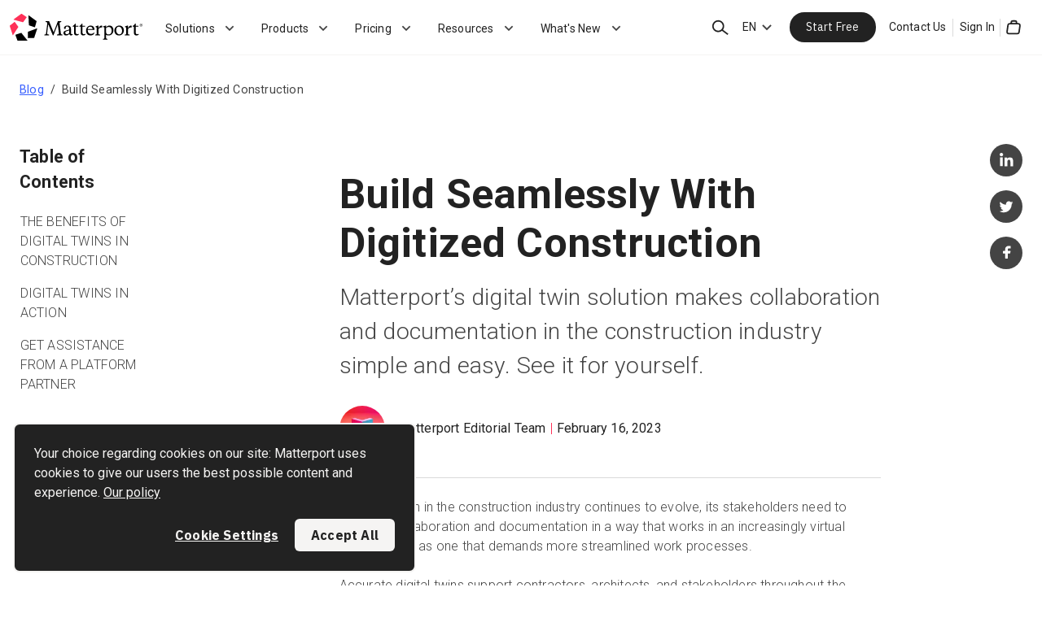

--- FILE ---
content_type: text/html; charset=utf-8
request_url: https://matterport.com/blog/build-seamlessly-with-digitized-construction
body_size: 38879
content:
<!DOCTYPE html><html lang="en-us"><head><meta charSet="utf-8"/><meta content="width=device-width, initial-scale=1.0" name="viewport"/><link rel="icon" type="image/svg+xml" href="https://images.ctfassets.net/icnj41gkyohw/1XJtpPGI0zKF5QBrmaiNLH/523c47127070e2a7423cece0d99e8594/favicon.svg"/><link rel="icon" type="image/icon-x" href="https://images.ctfassets.net/icnj41gkyohw/2QONNQ99GFiZ80GxeXU1fS/fb0c5a85d1d72a0a234c9c5d8d95632b/dark-mode-logo.svg" media="(prefers-color-scheme: dark)"/><link rel="shortcut icon" type="image/icon-x" href="https://assets.ctfassets.net/icnj41gkyohw/2xeVDfPJZRJvPeEOxU7AIo/cf9642a8554554c5d7c2c26049b5e051/favicon.ico" sizes="32x32"/><link href="https://matterport.com/blog/build-seamlessly-with-digitized-construction" hrefLang="en-us" rel="alternate"/><link href="https://matterport.com/en-gb/blog/build-seamlessly-with-digitized-construction" hrefLang="en-gb" rel="alternate"/><link href="https://matterport.com/fr/blog/build-seamlessly-with-digitized-construction" hrefLang="fr" rel="alternate"/><link href="https://matterport.com/de/blog/build-seamlessly-with-digitized-construction" hrefLang="de" rel="alternate"/><link href="https://matterport.com/es/blog/build-seamlessly-with-digitized-construction" hrefLang="es" rel="alternate"/><link href="https://matterport.com/it/blog/build-seamlessly-with-digitized-construction" hrefLang="it" rel="alternate"/><link href="https://matterport.com/ja/blog/build-seamlessly-with-digitized-construction" hrefLang="ja" rel="alternate"/><link href="https://matterport.com/ko/blog/build-seamlessly-with-digitized-construction" hrefLang="ko" rel="alternate"/><title>Build Seamlessly With Digitized Construction | Matterport</title><meta name="description" content="Matterport’s digital twin solution makes collaboration and documentation in the construction industry simple and easy. See it for yourself."/><meta name="twitter:card" content="summary_large_image"/><meta name="twitter:site" content="@matterport"/><meta property="og:title" content="Build Seamlessly With Digitized Construction"/><meta property="og:image" content="https://images.ctfassets.net/icnj41gkyohw/LlulFAHAg9NyXD2Ie9yGG/47291ea5abe75133b5f5cc1107a8bb41/Build_Seamlessly_With_Digitized_Construction__2x.png?w=1024&amp;h=576"/><meta property="og:description" content="Matterport’s digital twin solution makes collaboration and documentation in the construction industry simple and easy. See it for yourself."/><meta property="og:type" content="article"/><meta property="og:site_name" content="Matterport"/><link rel="preload" href="/nextjs-assets/images/icons/search.svg" as="image" fetchpriority="high"/><link rel="preload" href="/nextjs-assets/images/icons/suitcase.svg" as="image" fetchpriority="high"/><link rel="preload" href="/nextjs-assets/images/icons/menu.svg" as="image" fetchpriority="high"/><link rel="preload" href="/nextjs-assets/images/icons/chevron_up.svg" as="image" fetchpriority="high"/><link rel="preload" href="/nextjs-assets/images/icons/speech_bubble.svg" as="image" fetchpriority="high"/><link rel="preload" href="/nextjs-assets/images/icons/avatar.svg" as="image" fetchpriority="high"/><link rel="preload" href="/nextjs-assets/images/icons/globe.svg" as="image" fetchpriority="high"/><link rel="preload" as="image" imageSrcSet="/_next/image?url=https%3A%2F%2Fimages.ctfassets.net%2Ficnj41gkyohw%2F5l0zI95qoZHoeUtROECFI3%2F6843f2279d0cfe8b46893788683a7c66%2FEditorial_Team_-_en-US%3Fw%3D140%26q%3D100&amp;w=96&amp;q=75 1x, /_next/image?url=https%3A%2F%2Fimages.ctfassets.net%2Ficnj41gkyohw%2F5l0zI95qoZHoeUtROECFI3%2F6843f2279d0cfe8b46893788683a7c66%2FEditorial_Team_-_en-US%3Fw%3D140%26q%3D100&amp;w=256&amp;q=75 2x"/><script type="application/ld+json">{"@context":"https://schema.org","@type":"BlogPosting","@id":"/#article","headline":"Build Seamlessly With Digitized Construction","description":"Matterport’s digital twin solution makes collaboration and documentation in the construction industry simple and easy. See it for yourself.","mainEntityOfPage":{"@type":"WebPage","@id":""},"image":["https://images.ctfassets.net/icnj41gkyohw/LlulFAHAg9NyXD2Ie9yGG/47291ea5abe75133b5f5cc1107a8bb41/Build_Seamlessly_With_Digitized_Construction__2x.png?w=1024&h=576"],"dateModified":"2025-09-29","author":{"@type":"Person","name":"Matterport Editorial Team"},"publisher":{"@type":"Organization","@id":"https://matterport.com/#org"}}</script><link rel="preload" href="/nextjs-assets/images/icons/close.svg" as="image" fetchpriority="high"/><link rel="preload" href="/nextjs-assets/images/icons/plus.svg" as="image" fetchpriority="high"/><link rel="preload" href="/nextjs-assets/images/icons/lock.svg" as="image" fetchpriority="high"/><meta name="next-head-count" content="34"/><meta name="apple-itunes-app" content="app-id=701086043"/><script async="" type="text/javascript" id="vwoCode" src="/nextjs-assets/scripts/vwo.js"></script><link rel="preload" href="/_next/static/media/0f3a385557f1712f-s.p.woff2" as="font" type="font/woff2" crossorigin="anonymous" data-next-font="size-adjust"/><link rel="preload" href="/_next/static/media/47cbc4e2adbc5db9-s.p.woff2" as="font" type="font/woff2" crossorigin="anonymous" data-next-font="size-adjust"/><link rel="preload" href="/_next/static/media/26d4368bf94c0ec4-s.p.woff2" as="font" type="font/woff2" crossorigin="anonymous" data-next-font="size-adjust"/><link rel="preload" href="/_next/static/css/39657515dc20d945.css" as="style"/><link rel="stylesheet" href="/_next/static/css/39657515dc20d945.css" data-n-g=""/><link rel="preload" href="/_next/static/css/710d505c1096f90c.css" as="style"/><link rel="stylesheet" href="/_next/static/css/710d505c1096f90c.css" data-n-p=""/><link rel="preload" href="/_next/static/css/5792c2b2fa290600.css" as="style"/><link rel="stylesheet" href="/_next/static/css/5792c2b2fa290600.css" data-n-p=""/><link rel="preload" href="/_next/static/css/bb4d5226a4fc9a76.css" as="style"/><link rel="stylesheet" href="/_next/static/css/bb4d5226a4fc9a76.css" data-n-p=""/><noscript data-n-css=""></noscript><script defer="" nomodule="" src="/_next/static/chunks/polyfills-42372ed130431b0a.js"></script><script src="/_next/static/chunks/webpack-c2c5c0f3bc0ea5bf.js" defer=""></script><script src="/_next/static/chunks/framework-e597e73f0a8bedf3.js" defer=""></script><script src="/_next/static/chunks/main-c658391599fdf74d.js" defer=""></script><script src="/_next/static/chunks/pages/_app-c9bc0c8a888c02f7.js" defer=""></script><script src="/_next/static/chunks/4396-d6e9a851ab0b2e09.js" defer=""></script><script src="/_next/static/chunks/8611-b6ff4c56f1b6923b.js" defer=""></script><script src="/_next/static/chunks/605-142abac51b2382b0.js" defer=""></script><script src="/_next/static/chunks/9260-a517158332197e7a.js" defer=""></script><script src="/_next/static/chunks/7922-82664845b5dbe7c2.js" defer=""></script><script src="/_next/static/chunks/4098-53b3fab0e4a1b957.js" defer=""></script><script src="/_next/static/chunks/7912-8f8771c8cbf1a6fa.js" defer=""></script><script src="/_next/static/chunks/4526-70b2635a4892682c.js" defer=""></script><script src="/_next/static/chunks/3279-df2004bf19e537f2.js" defer=""></script><script src="/_next/static/chunks/pages/blog/%5Bslug%5D-dc3a10326912b733.js" defer=""></script><script src="/_next/static/YpRP_4mlJmltqXYAyRKNx/_buildManifest.js" defer=""></script><script src="/_next/static/YpRP_4mlJmltqXYAyRKNx/_ssgManifest.js" defer=""></script></head><body class="www-page"><div id="__next"><div class="__className_0847fa __variable_f7d00e"><a href="#main-content" class="visually-hidden focusable">Skip to main content</a><header class="SiteHeader_SiteHeader__HtXNc" id="site-header" role="banner"><div class="PageWrapper_PageWrapper__olmpS PageWrapper_HasPadding__K5nsl PageWrapper_WideWidth__5xR47 SiteHeader_PageWrapper__DLp49"><div class="SiteHeader_ItemsWrapper__h2TB0"><a aria-disabled="false" class="Button_ButtonRoundingNormal__o1LZQ LinkedImage_Link__x8TUv SiteHeader_Logo__t9LaA site-logo-link" rel="" target="_self" href="/"><img alt="Matterport CoStar Logo" loading="lazy" width="1455" height="298" decoding="async" data-nimg="1" style="color:transparent" src="https://images.ctfassets.net/icnj41gkyohw/4TFgKaRydiQc25X5NqOPon/a1726d6086793c5335b73fd41a06d52c/Matterport_Logo_-_Black_Â_ï__.svg"/></a><div class="UtilityNav_UtilityNav__0rQuA"><a aria-disabled="false" class="Button_ButtonRoundingNormal__o1LZQ UtilityNav_UtilityItem__Kd0uO UtilityNav_SearchLink__Qy37_ site-search-link" data-analytics-id="mega-nav_header-search-link" rel="" target="_self" href="/search"><span class="visually-hidden">Search</span><img alt="search icon" fetchpriority="high" width="22" height="22" decoding="async" data-nimg="1" class="UtilityNav_SearchIcon___9bxV" style="color:transparent" src="/nextjs-assets/images/icons/search.svg"/></a><a aria-disabled="false" class="Button_ButtonRoundingNormal__o1LZQ UtilityNav_UtilityItem__Kd0uO UtilityNav_ContactUsLink__6NVCx P1-medium UtilityNav_UtilityLink__Xq23Q" data-analytics-id="mega-nav_contact-us-link" rel="" target="_self" href="/contact-us">Contact Us</a><a aria-disabled="false" class="Button_ButtonRoundingNormal__o1LZQ HeaderCart_HeaderCart__Ao1Ig" data-analytics-id="header-cart_cart" href="https://buy.matterport.com/cart" rel="" target="_self"><img alt="suitcase icon" fetchpriority="high" width="22" height="22" decoding="async" data-nimg="1" style="color:transparent" src="/nextjs-assets/images/icons/suitcase.svg"/><span class="visually-hidden">Cart</span></a><button aria-disabled="false" class="Button_Button__o21gk Button_ButtonRoundingNormal__o1LZQ Button_ButtonSizeNormal__klFwp Button_ButtonVariantBare__I4TmO UtilityNav_UtilityItem__Kd0uO UtilityNav_UtilityLink__Xq23Q UtilityNav_SearchIcon___9bxV" data-analytics-id="mega-nav_header-menu-button" type="button"><img alt="menu icon" fetchpriority="high" width="22" height="22" decoding="async" data-nimg="1" style="color:transparent" src="/nextjs-assets/images/icons/menu.svg"/></button></div><section class="MegaNavMobile_MegaNavMobile__ZXFve" id="mega-nav-mobile"><div><div class="MegaNavMobile_TopLevelContainer__slNAk"><div><button aria-disabled="false" class="Button_Button__o21gk Button_ButtonRoundingNormal__o1LZQ Button_ButtonSizeNormal__klFwp Button_ButtonVariantBare__I4TmO MegaNavMobile_MenuItem__laL39 MegaNavMobile_ArrowRight__obVra" type="button"><span class="MegaNavMobile_MenuItemTitle__fHUpx P1-regular">Solutions</span><img alt="chevron up icon" fetchpriority="high" width="22" height="22" decoding="async" data-nimg="1" style="color:transparent;transform:rotate(90deg)" src="/nextjs-assets/images/icons/chevron_up.svg"/></button><button aria-disabled="false" class="Button_Button__o21gk Button_ButtonRoundingNormal__o1LZQ Button_ButtonSizeNormal__klFwp Button_ButtonVariantBare__I4TmO MegaNavMobile_MenuItem__laL39 MegaNavMobile_ArrowRight__obVra" type="button"><span class="MegaNavMobile_MenuItemTitle__fHUpx P1-regular">Products</span><img alt="chevron up icon" fetchpriority="high" width="22" height="22" decoding="async" data-nimg="1" style="color:transparent;transform:rotate(90deg)" src="/nextjs-assets/images/icons/chevron_up.svg"/></button><button aria-disabled="false" class="Button_Button__o21gk Button_ButtonRoundingNormal__o1LZQ Button_ButtonSizeNormal__klFwp Button_ButtonVariantBare__I4TmO MegaNavMobile_MenuItem__laL39 MegaNavMobile_ArrowRight__obVra" type="button"><span class="MegaNavMobile_MenuItemTitle__fHUpx P1-regular">Pricing</span><img alt="chevron up icon" fetchpriority="high" width="22" height="22" decoding="async" data-nimg="1" style="color:transparent;transform:rotate(90deg)" src="/nextjs-assets/images/icons/chevron_up.svg"/></button><button aria-disabled="false" class="Button_Button__o21gk Button_ButtonRoundingNormal__o1LZQ Button_ButtonSizeNormal__klFwp Button_ButtonVariantBare__I4TmO MegaNavMobile_MenuItem__laL39 MegaNavMobile_ArrowRight__obVra" type="button"><span class="MegaNavMobile_MenuItemTitle__fHUpx P1-regular">Resources</span><img alt="chevron up icon" fetchpriority="high" width="22" height="22" decoding="async" data-nimg="1" style="color:transparent;transform:rotate(90deg)" src="/nextjs-assets/images/icons/chevron_up.svg"/></button><button aria-disabled="false" class="Button_Button__o21gk Button_ButtonRoundingNormal__o1LZQ Button_ButtonSizeNormal__klFwp Button_ButtonVariantBare__I4TmO MegaNavMobile_MenuItem__laL39 MegaNavMobile_ArrowRight__obVra" type="button"><span class="MegaNavMobile_MenuItemTitle__fHUpx P1-regular">What&#x27;s New</span><img alt="chevron up icon" fetchpriority="high" width="22" height="22" decoding="async" data-nimg="1" style="color:transparent;transform:rotate(90deg)" src="/nextjs-assets/images/icons/chevron_up.svg"/></button><a aria-disabled="false" class="Button_Button__o21gk Button_ButtonRoundingNormal__o1LZQ Button_ButtonSizeNormal__klFwp Button_ButtonVariantBare__I4TmO MegaNavMobile_ContactUsButton__8P_eJ MegaNavMobile_MenuItem__laL39" data-analytics-id="contact-us" rel="" target="_self" href="/contact-us"><img alt="speech bubble icon" fetchpriority="high" width="22" height="22" decoding="async" data-nimg="1" style="color:transparent" src="/nextjs-assets/images/icons/speech_bubble.svg"/><span class="MegaNavMobile_ContactUsText__Pmc1o P1-regular">Contact Us</span></a><a aria-disabled="false" class="Button_ButtonRoundingNormal__o1LZQ MegaNavMobile_MenuItem__laL39 MegaNavMobile_AccountLink__tupsY P1-regular" data-analytics-id="mega-nav_sign-in-link" href="https://authn.matterport.com/auth/login" rel="" target="_self"><img alt="avatar icon" fetchpriority="high" width="22" height="22" decoding="async" data-nimg="1" class="MegaNavMobile_AccountLinkIcon__knFAR" style="color:transparent" src="/nextjs-assets/images/icons/avatar.svg"/>Sign In</a><a aria-disabled="false" class="Button_Button__o21gk Button_ButtonRoundingLarge__JnvMo Button_ButtonSizeNormal__klFwp Button_ButtonVariantPrimary__AszJK MegaNavMobile_GetStartedLink__DoxMy" data-analytics-id="mega-nav_start-free-button-free-account-register-page-mega-nav" href="https://buy.matterport.com/free-account-register" rel="" target="_self">Start Free</a><div class="MegaNavMobile_PhoneNumber__hhxCP P1-regular"><p>Sales: <a href="tel:+1(888) 993-8990">+1(888) 993-8990</a></p></div><nav class="LanguageSelector_LanguageSelector__VCYhA LanguageSelector_IsShowingIcon__EXRv6 MegaNavMobile_MenuItem__laL39 MegaNavMobile_LanguageSelector__Xef7p"><button aria-disabled="false" class="Button_Button__o21gk Button_ButtonRoundingNormal__o1LZQ Button_ButtonSizeNormal__klFwp Button_ButtonVariantBare__I4TmO LanguageSelector_ToggleButton__T0FWu" data-analytics-id="mega-nav_toggle-button" type="button" aria-label="Language Switcher: EN"><img alt="globe icon" fetchpriority="high" width="22" height="22" decoding="async" data-nimg="1" class="LanguageSelector_ButtonIcon__PJ5mx" style="color:transparent" src="/nextjs-assets/images/icons/globe.svg"/>EN</button></nav></div></div><div class="MegaNavMobile_SecondaryLevelContainer__pzmfp"><div><a aria-disabled="false" class="Button_Button__o21gk Button_ButtonRoundingLarge__JnvMo Button_ButtonSizeNormal__klFwp Button_ButtonVariantPrimary__AszJK MegaNavMobile_GetStartedLink__DoxMy MegaNavMobile_SecondaryGetStartedLink__hj0W2" data-analytics-id="mega-nav_start-free-button-free-account-register-page-mega-nav" href="https://buy.matterport.com/free-account-register" rel="" target="_self">Start Free</a></div></div></div></section></div></div></header><main role="main" id="site-main"><a id="main-content" tabindex="-1"></a><div class="ArticlePageLayout_ArticlePageLayout__0UjLX ArticlePageLayout_HasBreadcrumbs__3OeMX"><div class="PageWrapper_PageWrapper__olmpS PageWrapper_HasPadding__K5nsl"><nav class="Breadcrumbs_Breadcrumbs__hUeGe P2-regular"><ul class="Breadcrumbs_List__0ktnK"><li class="Breadcrumbs_ListItem__DRG26"><a aria-disabled="false" class="Button_ButtonRoundingNormal__o1LZQ Breadcrumbs_Link__fXH98" data-analytics-id="breadcrumbs_1" rel="" target="_self" href="/blog">Blog</a></li><li class="Breadcrumbs_ListItem__DRG26"><span class="Breadcrumbs_NonLink__n5aZ0">Build Seamlessly With Digitized Construction</span></li></ul></nav><div class="ArticlePageLayout_Columns__32BiQ ArticlePageLayout_NoTableOfContents__Tilu4"><div class="ArticlePageLayout_CenterColumn___z0IP"><article class="ArticleContent_ArticleContent___sQFJ"><header class="ArticleContent_Header__sPOuv"><h1 class="ArticleContent_Title__0a34f H1-bold">Build Seamlessly With Digitized Construction</h1><p class="ArticleContent_Subtitle__2vFY_ H3-regular">Matterport’s digital twin solution makes collaboration and documentation in the construction industry simple and easy. See it for yourself.</p><div class="ArticleContent_BylineAndSharingWrapper__tSRNO"><div class="Byline_Byline___xrJ_ P1-regular Byline_IsSideBySideText__wOQkC"><div class="Byline_ImageWrapper__eXG13"><span style="box-sizing:border-box;display:inline-block;overflow:hidden;width:initial;height:initial;background:none;opacity:1;border:0;margin:0;padding:0;position:relative;max-width:100%"><span style="box-sizing:border-box;display:block;width:initial;height:initial;background:none;opacity:1;border:0;margin:0;padding:0;max-width:100%"><img style="display:block;max-width:100%;width:initial;height:initial;background:none;opacity:1;border:0;margin:0;padding:0" alt="" aria-hidden="true" src="data:image/svg+xml,%3csvg%20xmlns=%27http://www.w3.org/2000/svg%27%20version=%271.1%27%20width=%2770%27%20height=%2770%27/%3e"/></span><img alt="Matterport editorial team logo" srcSet="/_next/image?url=https%3A%2F%2Fimages.ctfassets.net%2Ficnj41gkyohw%2F5l0zI95qoZHoeUtROECFI3%2F6843f2279d0cfe8b46893788683a7c66%2FEditorial_Team_-_en-US%3Fw%3D140%26q%3D100&amp;w=96&amp;q=75 1x, /_next/image?url=https%3A%2F%2Fimages.ctfassets.net%2Ficnj41gkyohw%2F5l0zI95qoZHoeUtROECFI3%2F6843f2279d0cfe8b46893788683a7c66%2FEditorial_Team_-_en-US%3Fw%3D140%26q%3D100&amp;w=256&amp;q=75 2x" src="/_next/image?url=https%3A%2F%2Fimages.ctfassets.net%2Ficnj41gkyohw%2F5l0zI95qoZHoeUtROECFI3%2F6843f2279d0cfe8b46893788683a7c66%2FEditorial_Team_-_en-US%3Fw%3D140%26q%3D100&amp;w=256&amp;q=75" decoding="async" data-nimg="intrinsic" class="Byline_Image__iRtRJ" style="position:absolute;top:0;left:0;bottom:0;right:0;box-sizing:border-box;padding:0;border:none;margin:auto;display:block;width:0;height:0;min-width:100%;max-width:100%;min-height:100%;max-height:100%;object-fit:cover"/></span></div><div class="Byline_TextWrapper__DUOF0"><div>Matterport Editorial Team</div><div class="Byline_Date__HZlyd"><div>February 16, 2023</div></div></div></div></div></header><div class="undefined"><section class="RichText_RichText__huB_j"><div class="PageWrapper_PageWrapper__olmpS"><div class="RichText_ContentWrapper__tfOa_ P1-light RichText_NoPadding__mi4I_"><p>As digitization in the construction industry continues to evolve, its stakeholders need to enhance collaboration and documentation in a way that works in an increasingly virtual world as well as one that demands more streamlined work processes.</p><p>Accurate digital twins support contractors, architects, and stakeholders throughout the entire lifecycle of any construction project. The planning, design, and building phases can all be managed within a system that integrates the digital twin with design, project, and resource management applications and quality control systems. The result is an easy-to-navigate solution for collaboration and documentation that makes digital twins an essential tool for forward-looking firms in the architecture, engineering, and construction (AEC) industry. </p><h2 class="RichText_HeadingTwo__3MRCQ H2-bold" id="toc-the-benefits-of-digital-twins-in-construction"><b>THE BENEFITS OF DIGITAL TWINS IN CONSTRUCTION</b></h2><p>Although there are <a aria-disabled="false" class="Button_ButtonRoundingNormal__o1LZQ" data-analytics-id="rich-text_https://matterport.com/digital-twin-in-construction" href="https://matterport.com/digital-twin-in-construction" rel="" target="_self">numerous benefits associated with digital twins</a>, the most significant include collaboration and documentation. These immersive models allow project teams full access to critical project intelligence, giving stakeholders the tools for seamless collaboration. </p><p>“Digitization for collaboration can hugely improve communication and the sharing of information among stakeholders,” says Andrew Knight, the Global Data and Technology Lead at the <a aria-disabled="false" class="Button_ButtonRoundingNormal__o1LZQ" data-analytics-id="rich-text_https://www.rics.org/" href="https://www.rics.org/" rel="" target="_self">Royal Institute of Chartered Surveyors</a>. “We all know construction has a number of tiers in terms of constructors, but that’s also true on the design and supplier side. So it’s a very complex ecosystem of stakeholders as well as project sponsors that need to share information efficiently &amp; effectively.”  </p><p>One example of efficient collaboration and information sharing is that <a aria-disabled="false" class="Button_ButtonRoundingNormal__o1LZQ" data-analytics-id="rich-text_https://matterport.com/learn/digital-twin/construction" href="https://matterport.com/learn/digital-twin/construction" rel="" target="_self">digital twins in construction</a> allow project team members and stakeholders to share information, documentation, and notes from their desks rather than traveling to site to collaborate. </p><p>“What Matterport provides is a view of a construction site that can exist in a browser or as a virtual or augmented reality view, ” Knight said. “This helps us to really understand where we are in the correct context, to look at potential issues, and to work remotely with stakeholders in a much more collaborative way inside that virtual site.”</p><h2 class="RichText_HeadingTwo__3MRCQ H2-bold" id="toc-digital-twins-in-action"><b>DIGITAL TWINS IN ACTION</b></h2><p>One company leveraging this ecosystem is <a aria-disabled="false" class="Button_ButtonRoundingNormal__o1LZQ" data-analytics-id="rich-text_https://www.vextrix.com/" href="https://www.vextrix.com/" rel="" target="_self">Vextrix</a> — a construction consulting business that provides clients with a variety of services including project management, engineering design, and safety consultation. </p><p>Thomas O’Malley, the company’s design services technician, uses digital twins to ease communications and create a greater understanding of projects for their clients. </p><p>“The main advantage of Matterport is that it gives a visual picture that anyone would be able to understand, which can then be shared around to the other teams in our businesses and externally,” O’Malley said. “This can be a huge asset to clients as it brings the carbon footprint and cost down because there is less need for multiple visits to sites.”</p><p>The Vextrix team has seen success with digital twins for multiple projects, such as the full refurbishment of a building alongside the installation of a new staircase for Blea Moor — Britain’s most remote railway signal box. Using a Matterport digital twin, Vextrix were able to provide the client with an <a aria-disabled="false" class="Button_ButtonRoundingNormal__o1LZQ" data-analytics-id="rich-text_https://matterport.com/learn/as-built-documentation/survey" href="https://matterport.com/learn/as-built-documentation/survey" rel="" target="_self">as-built survey</a> and 3D and 2D drawings that supported the design and approval of civil and structural work. This included a full refurbishment of the structure of the building alongside the installation of a new staircase and reprofiling the topography around the signal box to provide emergency services and special needs access. </p><p>“The Matterport digital twin allowed us to make only a single trip to the site, which provided our design and structural teams, as well as the client, with a virtual walkthrough of the site,” said director, David Murray. “It also allowed us to use MatterTags to tag the site with the necessary information on existing and proposed works with the signal box.”  </p><p>Vextrix also used Matterport to carry out a 3D scan of a newly installed plant room. The Matterport scan provided the clients with a virtual walkthrough of the area to which they added MatterTags. These MatterTags included project specifications, videos, installation guides, <a aria-disabled="false" class="Button_ButtonRoundingNormal__o1LZQ" data-analytics-id="rich-text_https://matterport.com/blog/property-maintenance" href="https://matterport.com/blog/property-maintenance" rel="" target="_self">property maintenance</a> procedures, when the equipment was last serviced, and when the next service is due. </p><h2 class="RichText_HeadingTwo__3MRCQ H2-bold" id="toc-get-assistance-from-a-platform-partner"><b>GET ASSISTANCE FROM A PLATFORM PARTNER</b></h2><p>While MatterTags can be used to convey a lot of information, there is often more data that is better shared in different formats. One of Matterport’s partners enabling this is SIMLAB, the creator of Stages. </p><p>“We love 3D, and we love how Matterport works, but we saw a real need to extend its functionality, ” said the founder and CEO of <a aria-disabled="false" class="Button_ButtonRoundingNormal__o1LZQ" data-analytics-id="rich-text_https://simlabinc.com/" href="https://simlabinc.com/" rel="" target="_self">SIMLAB</a>, Marek Kozlak. “We wanted to use the most popular technology in the digitization sector, which is the Matterport digital twin, and provide a new solution that would become a collaboration and communication platform for all stakeholders throughout the full lifecycle of a building. And that’s how we came up with Stages.”</p><p>Stages records each step in construction progress, from the first <a aria-disabled="false" class="Button_ButtonRoundingNormal__o1LZQ" data-analytics-id="rich-text_https://matterport.com/learn/as-built-documentation/building-condition" href="https://matterport.com/learn/as-built-documentation/building-condition" rel="" target="_self">building condition survey</a> to the point where the keys are handed to the building’s users. Stages allows digital twins to be made at each milestone in a project and laid on one another, to create a timeline view of the project. As time goes on, stakeholders can move backwards and forwards to see exactly what was done at each step of the project. Construction teams can even overlay digital twins on technical drawings or display the twin next to a CAD-rendered model so that architects, stakeholders, and constructors can check for compliance and call out remediations. </p><p>This ability to build more effective <a aria-disabled="false" class="Button_ButtonRoundingNormal__o1LZQ" data-analytics-id="rich-text_https://matterport.com/learn/as-built-documentation/collaboration" href="https://matterport.com/learn/as-built-documentation/collaboration" rel="" target="_self">construction collaboration processes</a> and integrate technology and systems creates a cost-effective and quick way to adapt workflows to today’s digital demands. Plus with the modern, easy-to-use LiDAR-based <a aria-disabled="false" class="Button_ButtonRoundingNormal__o1LZQ" data-analytics-id="rich-text_https://matterport.com/en-gb/pro3" href="https://matterport.com/en-gb/pro3" rel="" target="_self">Pro3 camera</a> providing cost-effective scanning that anyone can use, and the growth in <a aria-disabled="false" class="Button_ButtonRoundingNormal__o1LZQ" data-analytics-id="rich-text_https://matterport.com/en-gb/capture-services" href="https://matterport.com/en-gb/capture-services" rel="" target="_self">Matterport Capture Services On-Demand</a>, you no longer need to make a large capital investment or wait days or weeks to schedule somebody to come on-site to capture the digital twin.

Want to see the benefits of digital twins in action for yourself? <a aria-disabled="false" class="Button_ButtonRoundingNormal__o1LZQ" data-analytics-id="rich-text_https://matterport.com/contact-us" href="https://matterport.com/contact-us" rel="" target="_self">Contact Matterport</a> to get started today, and watch the <a aria-disabled="false" class="Button_ButtonRoundingNormal__o1LZQ" data-analytics-id="rich-text_https://matterport.com/en-gb/resources/content-library/build-it-better-collaboration-and-documentation-digital-era?utm_source=Web-Direct&amp;utm_medium=Web-Direct&amp;utm_term=OnDemandWebinar&amp;utm_content=Blog&amp;utm_campaign=WF-2023-EMEA-Build-it-Better" href="https://matterport.com/en-gb/resources/content-library/build-it-better-collaboration-and-documentation-digital-era?utm_source=Web-Direct&amp;utm_medium=Web-Direct&amp;utm_term=OnDemandWebinar&amp;utm_content=Blog&amp;utm_campaign=WF-2023-EMEA-Build-it-Better" rel="" target="_self">webinar recording</a> to find out more about collaboration and documentation in the digital era.</p></div></div></section></div></article><section class="Categories_Categories___Bkwt"><h2 class="Categories_Title__TDkzb H4-bold">Tags</h2><ul class="Categories_List__GAKVK"><li class="Categories_ListItem__sZkdR caption-regular">Architect/Engineer/Construct</li><li class="Categories_ListItem__sZkdR caption-regular">New &amp; Noteworthy</li><li class="Categories_ListItem__sZkdR caption-regular">Build</li><li class="Categories_ListItem__sZkdR caption-regular">Events</li></ul></section></div><div class="ArticlePageLayout_RightColumn__ibJ0y"><div class="SocialSharing_SocialSharing__aGqlH"><ul class="SocialSharing_List__kduG8"><li class="SocialSharing_ListItem__W_XIm"><a aria-disabled="false" class="Button_ButtonRoundingNormal__o1LZQ SocialSharing_Link__EmDLk" data-analytics-id="social-sharing_linkedin" href="https://www.linkedin.com/shareArticle?mini=true&amp;url=https://matterport.com" rel="nofollow" target="_blank"><img alt="LinkedIn" src="/nextjs-assets/images/icons/linkedin.svg"/></a></li><li class="SocialSharing_ListItem__W_XIm"><a aria-disabled="false" class="Button_ButtonRoundingNormal__o1LZQ SocialSharing_Link__EmDLk" data-analytics-id="social-sharing_twitter" href="https://twitter.com/intent/tweet?text=https://matterport.com" rel="nofollow" target="_blank"><img alt="Twitter" src="/nextjs-assets/images/icons/twitter.svg"/></a></li><li class="SocialSharing_ListItem__W_XIm"><a aria-disabled="false" class="Button_ButtonRoundingNormal__o1LZQ SocialSharing_Link__EmDLk" data-analytics-id="social-sharing_facebook" href="https://www.facebook.com/sharer/sharer.php?u=https://matterport.com" rel="nofollow" target="_blank"><img alt="Facebook" src="/nextjs-assets/images/icons/facebook.svg"/></a></li></ul></div></div></div></div></div><div class="PageWrapper_PageWrapper__olmpS PageWrapper_HasPadding__K5nsl"><section class="CallToActionGroup_CallToActionGroup__6zYeT component-vertical-padding"><div class="PageWrapper_PageWrapper__olmpS PageWrapper_HasPadding__K5nsl"><div class="CallToActionGroup_ItemsWrapper__AV2j_" style="grid-template-columns:repeat(3, minmax(0, 1fr))"><div class="CallToActionItem_CallToActionItem__TUnEm CallToActionItem_HasLink__AT_io"><div><h3 class="CallToActionItem_Title__RIjFc CallToActionItem_ImageStackedOnMobile__AApne H4-bold">Get Started Free</h3><div class="CallToActionItem_Description__HhmRc P1-light"><section class="RichText_RichText__huB_j"><div class="PageWrapper_PageWrapper__olmpS"><div class="RichText_ContentWrapper__tfOa_ P1-light RichText_NoPadding__mi4I_"><p>Sign up for a free Matterport account with 1 Active Space, 2 users, and access to a suite of tools.</p></div></div></section></div><a aria-disabled="false" class="Button_Button__o21gk Button_ButtonRoundingNormal__o1LZQ Button_ButtonSizeLarge__bs1Ss Button_ButtonVariantPrimary__AszJK CallToActionItem_Link__KsuIG" data-analytics-id="cta-group_get-started-free" href="https://buy.matterport.com/free-account-register" rel="" target="_self">Get Started Free</a></div></div><div class="CallToActionItem_CallToActionItem__TUnEm CallToActionItem_HasLink__AT_io"><div><h3 class="CallToActionItem_Title__RIjFc CallToActionItem_ImageStackedOnMobile__AApne H4-bold">Capture Services</h3><div class="CallToActionItem_Description__HhmRc P1-light"><section class="RichText_RichText__huB_j"><div class="PageWrapper_PageWrapper__olmpS"><div class="RichText_ContentWrapper__tfOa_ P1-light RichText_NoPadding__mi4I_"><p>Expert technicians ready to scan any space, anywhere. Let us do it for you.</p></div></div></section></div><a aria-disabled="false" class="Button_Button__o21gk Button_ButtonRoundingNormal__o1LZQ Button_ButtonSizeLarge__bs1Ss Button_ButtonVariantSecondary__we_F6 CallToActionItem_Link__KsuIG" data-analytics-id="cta-group_order-now-capture-services" href="https://buy.matterport.com/capture-services-order" rel="" target="_self">Book Now</a></div></div><div class="CallToActionItem_CallToActionItem__TUnEm CallToActionItem_HasLink__AT_io"><div><h3 class="CallToActionItem_Title__RIjFc CallToActionItem_ImageStackedOnMobile__AApne H4-bold">Contact Sales</h3><div class="CallToActionItem_Description__HhmRc P1-light"><section class="RichText_RichText__huB_j"><div class="PageWrapper_PageWrapper__olmpS"><div class="RichText_ContentWrapper__tfOa_ P1-light RichText_NoPadding__mi4I_"><p>Not sure where to start? Contact our sales team and we&#x27;ll help you find the best solution for your needs.</p></div></div></section></div><a aria-disabled="false" class="Button_Button__o21gk Button_ButtonRoundingNormal__o1LZQ Button_ButtonSizeLarge__bs1Ss Button_ButtonVariantSecondary__we_F6 CallToActionItem_Link__KsuIG" data-analytics-id="cta-group_contact-us" rel="" target="_self" href="/contact-us">Contact Us</a></div></div></div></div></section></div></main><div style="min-height:200px"></div><aside aria-hidden="true" class="MiniCart_MiniCart__gOJO5"><header class="Header_Header__S5tTn"><h3 class="Header_Heading___2ru1 H4-bold">My Cart</h3><button aria-disabled="false" class="Button_Button__o21gk Button_ButtonRoundingNormal__o1LZQ Button_ButtonSizeNormal__klFwp Button_ButtonVariantBare__I4TmO" data-analytics-id="mini-cart_close-button" type="button"><img alt="close icon" fetchpriority="high" width="22" height="22" decoding="async" data-nimg="1" style="color:transparent" src="/nextjs-assets/images/icons/close.svg"/><span class="visually-hidden">Close cart</span></button></header><section class="CartItems_CartItemsSection__tO7Ir"><style data-emotion="css qe6ok8 animation-c7515d">.css-qe6ok8{display:block;background-color:rgba(0, 0, 0, 0.11);height:1.2em;border-radius:4px;-webkit-animation:animation-c7515d 2s ease-in-out 0.5s infinite;animation:animation-c7515d 2s ease-in-out 0.5s infinite;}@-webkit-keyframes animation-c7515d{0%{opacity:1;}50%{opacity:0.4;}100%{opacity:1;}}@keyframes animation-c7515d{0%{opacity:1;}50%{opacity:0.4;}100%{opacity:1;}}</style><div class="MuiSkeleton-root MuiSkeleton-rounded MuiSkeleton-pulse css-qe6ok8" style="height:72px"></div></section><div class="Promos_Promos__jU287"><button aria-disabled="false" class="Button_Button__o21gk Button_ButtonRoundingNormal__o1LZQ Button_ButtonSizeNormal__klFwp Button_ButtonVariantBare__I4TmO Promos_ToggleTrigger__TXjAR P1-regular" data-analytics-id="mini-cart_promo-toggle" type="button"><img alt="plus icon" fetchpriority="high" width="16" height="16" decoding="async" data-nimg="1" class="Promos_ToggleIcon__3LorO" style="color:transparent" src="/nextjs-assets/images/icons/plus.svg"/>Add a promo code</button><form class="Promos_Form__vIPAs"><label class="visually-hidden" for="promo-form">Promo Code</label><fieldset class="Promos_InputWrapper__BhR74"><input class="Promos_Input__ejysM" id="promo-form" placeholder="Enter Promo Code" type="text" value=""/><button aria-disabled="false" class="Button_Button__o21gk Button_ButtonRoundingNormal__o1LZQ Button_ButtonSizeNormal__klFwp Button_ButtonVariantTertiary__svAr5 Promos_SubmitButton__oce5_" data-analytics-id="mini-cart_promo-submit-button" type="submit">Apply</button></fieldset></form></div><section class="Total_TotalSection__fjrvk"><div><h3 class="Total_Title__a6Skb P1-bold">Total</h3><p class="Total_TaxesAndShippingNote__N2gpx P2-regular">Taxes and shipping calculated at checkout</p></div><style data-emotion="css qe6ok8 animation-c7515d">.css-qe6ok8{display:block;background-color:rgba(0, 0, 0, 0.11);height:1.2em;border-radius:4px;-webkit-animation:animation-c7515d 2s ease-in-out 0.5s infinite;animation:animation-c7515d 2s ease-in-out 0.5s infinite;}@-webkit-keyframes animation-c7515d{0%{opacity:1;}50%{opacity:0.4;}100%{opacity:1;}}@keyframes animation-c7515d{0%{opacity:1;}50%{opacity:0.4;}100%{opacity:1;}}</style><div class="MuiSkeleton-root MuiSkeleton-rounded MuiSkeleton-pulse css-qe6ok8" style="width:75px"></div></section><section class="Checkout_CheckoutSection__CGUV5"><a aria-disabled="false" class="Button_Button__o21gk Button_ButtonRoundingNormal__o1LZQ Button_ButtonSizeLarge__bs1Ss Button_ButtonVariantPrimary__AszJK Checkout_CheckoutLink__1Bj4V" data-analytics-id="mini-cart_checkout-button" href="https://buy.matterport.com/checkout" rel="" target="_self"><img alt="lock icon" fetchpriority="high" width="22" height="22" decoding="async" data-nimg="1" class="Checkout_LockIcon__bdxLo" style="color:transparent" src="/nextjs-assets/images/icons/lock.svg"/> <!-- -->Secure Checkout</a><style data-emotion="css qe6ok8 animation-c7515d">.css-qe6ok8{display:block;background-color:rgba(0, 0, 0, 0.11);height:1.2em;border-radius:4px;-webkit-animation:animation-c7515d 2s ease-in-out 0.5s infinite;animation:animation-c7515d 2s ease-in-out 0.5s infinite;}@-webkit-keyframes animation-c7515d{0%{opacity:1;}50%{opacity:0.4;}100%{opacity:1;}}@keyframes animation-c7515d{0%{opacity:1;}50%{opacity:0.4;}100%{opacity:1;}}</style><div class="MuiSkeleton-root MuiSkeleton-rounded MuiSkeleton-pulse css-qe6ok8" style="height:26px"></div></section></aside><!--$--><!--/$--></div><div class="fb-post"></div></div><script id="__NEXT_DATA__" type="application/json">{"props":{"pageProps":{"pageContent":{"sys":{"id":"3274789989","publishedAt":"2025-09-29T17:50:34.560Z"},"contentfulMetadata":{"concepts":[{"id":"2IecpbRP1uU9EmcsorkAZy"},{"id":"371lGNEo6zQBe0AfcfW6SH"},{"id":"5MLrUkP3Ac8OiSPAb2R0aj"},{"id":"l9PoXd9nRdKqKHgAl6RU7"}]},"internalTitle":"Build Seamlessly With Digitized Construction","slug":"build-seamlessly-with-digitized-construction","title":"Build Seamlessly With Digitized Construction","subtitle":"Matterport’s digital twin solution makes collaboration and documentation in the construction industry simple and easy. See it for yourself.","siteSection":"Blog Detail Page","author":{"sys":{"id":"4i1GbWSjyPFsGRJgTij0ar"},"slug":"matterport-editorial-team","internalTitle":"Matterport Editorial Team","firstName":"Matterport","lastName":"Editorial Team","displayName":"Matterport Editorial Team","jobTitle":null,"company":null,"linkedInUrl":null,"image":{"title":"Editorial Team","altText":"Matterport editorial team logo","image":{"url":"https://images.ctfassets.net/icnj41gkyohw/5l0zI95qoZHoeUtROECFI3/6843f2279d0cfe8b46893788683a7c66/Editorial_Team_-_en-US?w=140\u0026q=100","width":852,"height":852,"contentType":"image/png"}}},"displayDate":"2023-02-16T00:00:00.000-06:00","hideDate":null,"hideSocialIcons":null,"downloadableFile":false,"selfHostedDownloadableFile":null,"thirdPartyDownloadableFile":null,"sectionsCollection":{"items":[]},"pageMetadata":{"slug":"build-seamlessly-with-digitized-construction","pageTitle":"Build Seamlessly With Digitized Construction","pageDescription":"Matterport’s digital twin solution makes collaboration and documentation in the construction industry simple and easy. See it for yourself.","pageKeywords":null,"socialSharingImagesCollection":{"items":[{"sys":{"id":"6JmjvgymekhnIKbXc07dQL"},"internalTitle":"Build Seamlessly With Digitized Construction","slug":"build-seamlessly-with-digitized-construction","title":"Build Seamlessly With Digitized Construction","altText":"Matterport’s digital twin solution makes collaboration and documentation in the construction industry simple and easy. See it for yourself.","image":{"url":"https://images.ctfassets.net/icnj41gkyohw/LlulFAHAg9NyXD2Ie9yGG/47291ea5abe75133b5f5cc1107a8bb41/Build_Seamlessly_With_Digitized_Construction__2x.png?w=1024\u0026h=576","width":820,"height":461,"contentType":"image/png"}}]},"socialSharingTitle":"Build Seamlessly With Digitized Construction","socialSharingDescription":"Matterport’s digital twin solution makes collaboration and documentation in the construction industry simple and easy. See it for yourself.","allowSearchEngineIndexing":true,"headerStyle":null,"footerStyle":null,"canonical":null,"revalidate":null},"marketoForm":null,"ctaGroup":{"__typename":"CallToActionGroup","sys":{"id":"7nfCi9H6ci4IIkHu39LMFH"},"slug":"blog-cta-group","internalTitle":"WWW Sitewide CTA Group","title":null,"ctasCollection":{"items":[{"sys":{"id":"BcQzZ8B1dJB0haEbj0bkl"},"slug":"get-started-free","internalTitle":"Get Started Free","image":null,"title":"Get Started Free","showDivider":null,"description":{"json":{"data":{},"content":[{"data":{},"content":[{"data":{},"marks":[],"value":"Sign up for a free Matterport account with 1 Active Space, 2 users, and access to a suite of tools.","nodeType":"text"}],"nodeType":"paragraph"}],"nodeType":"document"},"links":{"entries":{"inline":[]}}},"link":{"__typename":"Link","analyticsId":null,"badgesCollection":{"items":[]},"developmentUrl":null,"internalTitle":"Get Started Free","linkType":"Button","openInNewWindow":false,"overrideNextJsLinkComponent":null,"slug":"get-started-free","stagingUrl":null,"sys":{"id":"5oIO54P0A9rY5VGJq6ywoy"},"title":"Get Started Free","url":"https://buy.matterport.com/free-account-register"},"linkStyle":"primary","sectionsCollection":{"items":[]},"imagePosition":"Left","titleSize":"H4","imageStackedOnMobile":true},{"sys":{"id":"1ZcKzcZQO8mrjt8eTacnRx"},"slug":"capture-services","internalTitle":"Capture Services","image":null,"title":"Capture Services","showDivider":null,"description":{"json":{"data":{},"content":[{"data":{},"content":[{"data":{},"marks":[],"value":"Expert technicians ready to scan any space, anywhere. Let us do it for you.","nodeType":"text"}],"nodeType":"paragraph"}],"nodeType":"document"},"links":{"entries":{"inline":[]}}},"link":{"__typename":"Link","analyticsId":null,"badgesCollection":{"items":[]},"developmentUrl":null,"internalTitle":"Book Now - Button - Capture Services Order page","linkType":"Button","openInNewWindow":false,"overrideNextJsLinkComponent":null,"slug":"order-now-capture-services","stagingUrl":null,"sys":{"id":"1cpHvyhkWeNbzxpi4v8Rqa"},"title":"Book Now","url":"https://buy.matterport.com/capture-services-order"},"linkStyle":"secondary","sectionsCollection":{"items":[]},"imagePosition":"Left","titleSize":"H4","imageStackedOnMobile":true},{"sys":{"id":"6UvKDQeH5RhkFjGtGtfAQm"},"slug":"contact-sales","internalTitle":"Contact Sales","image":null,"title":"Contact Sales","showDivider":null,"description":{"json":{"data":{},"content":[{"data":{},"content":[{"data":{},"marks":[],"value":"Not sure where to start? Contact our sales team and we'll help you find the best solution for your needs.","nodeType":"text"}],"nodeType":"paragraph"}],"nodeType":"document"},"links":{"entries":{"inline":[]}}},"link":{"__typename":"Link","analyticsId":null,"badgesCollection":{"items":[]},"developmentUrl":"https://d8qa.matterport.com/contact-us","internalTitle":"Contact Us","linkType":"Button","openInNewWindow":false,"overrideNextJsLinkComponent":null,"slug":"contact-us","stagingUrl":"https://d8stg.matterport.com/contact-us","sys":{"id":"5rPBwXvSTenrRZEDuUJF2a"},"title":"Contact Us","url":"https://matterport.com/contact-us"},"linkStyle":"secondary","sectionsCollection":{"items":[]},"imagePosition":"Left","titleSize":"H4","imageStackedOnMobile":true}]},"cardStyle":false,"columnDividers":null,"numberOfColumns":3,"whiteBackground":null,"items":[{"sys":{"id":"BcQzZ8B1dJB0haEbj0bkl"},"slug":"get-started-free","internalTitle":"Get Started Free","image":null,"title":"Get Started Free","showDivider":null,"description":{"json":{"data":{},"content":[{"data":{},"content":[{"data":{},"marks":[],"value":"Sign up for a free Matterport account with 1 Active Space, 2 users, and access to a suite of tools.","nodeType":"text"}],"nodeType":"paragraph"}],"nodeType":"document"},"links":{"entries":{"inline":[]}}},"link":{"__typename":"Link","analyticsId":null,"developmentUrl":null,"internalTitle":"Get Started Free","linkType":"Button","openInNewWindow":false,"overrideNextJsLinkComponent":null,"slug":"get-started-free","stagingUrl":null,"sys":{"id":"5oIO54P0A9rY5VGJq6ywoy"},"url":"https://buy.matterport.com/free-account-register","badges":[],"isShaped":true,"title":"Get Started Free"},"linkStyle":"primary","sectionsCollection":{"items":[]},"imagePosition":"Left","titleSize":"H4","imageStackedOnMobile":true,"sections":[]},{"sys":{"id":"1ZcKzcZQO8mrjt8eTacnRx"},"slug":"capture-services","internalTitle":"Capture Services","image":null,"title":"Capture Services","showDivider":null,"description":{"json":{"data":{},"content":[{"data":{},"content":[{"data":{},"marks":[],"value":"Expert technicians ready to scan any space, anywhere. Let us do it for you.","nodeType":"text"}],"nodeType":"paragraph"}],"nodeType":"document"},"links":{"entries":{"inline":[]}}},"link":{"__typename":"Link","analyticsId":null,"developmentUrl":null,"internalTitle":"Book Now - Button - Capture Services Order page","linkType":"Button","openInNewWindow":false,"overrideNextJsLinkComponent":null,"slug":"order-now-capture-services","stagingUrl":null,"sys":{"id":"1cpHvyhkWeNbzxpi4v8Rqa"},"url":"https://buy.matterport.com/capture-services-order","badges":[],"isShaped":true,"title":"Book Now"},"linkStyle":"secondary","sectionsCollection":{"items":[]},"imagePosition":"Left","titleSize":"H4","imageStackedOnMobile":true,"sections":[]},{"sys":{"id":"6UvKDQeH5RhkFjGtGtfAQm"},"slug":"contact-sales","internalTitle":"Contact Sales","image":null,"title":"Contact Sales","showDivider":null,"description":{"json":{"data":{},"content":[{"data":{},"content":[{"data":{},"marks":[],"value":"Not sure where to start? Contact our sales team and we'll help you find the best solution for your needs.","nodeType":"text"}],"nodeType":"paragraph"}],"nodeType":"document"},"links":{"entries":{"inline":[]}}},"link":{"__typename":"Link","analyticsId":null,"developmentUrl":"https://d8qa.matterport.com/contact-us","internalTitle":"Contact Us","linkType":"Button","openInNewWindow":false,"overrideNextJsLinkComponent":null,"slug":"contact-us","stagingUrl":"https://d8stg.matterport.com/contact-us","sys":{"id":"5rPBwXvSTenrRZEDuUJF2a"},"url":"/contact-us","badges":[],"isShaped":true,"title":"Contact Us"},"linkStyle":"secondary","sectionsCollection":{"items":[]},"imagePosition":"Left","titleSize":"H4","imageStackedOnMobile":true,"sections":[]}]},"sectionNav":null,"articleContent":{"json":{"nodeType":"document","data":{},"content":[{"nodeType":"paragraph","data":{},"content":[{"nodeType":"text","value":"As digitization in the construction industry continues to evolve, its stakeholders need to enhance collaboration and documentation in a way that works in an increasingly virtual world as well as one that demands more streamlined work processes.","marks":[],"data":{}}]},{"nodeType":"paragraph","data":{},"content":[{"nodeType":"text","value":"Accurate digital twins support contractors, architects, and stakeholders throughout the entire lifecycle of any construction project. The planning, design, and building phases can all be managed within a system that integrates the digital twin with design, project, and resource management applications and quality control systems. The result is an easy-to-navigate solution for collaboration and documentation that makes digital twins an essential tool for forward-looking firms in the architecture, engineering, and construction (AEC) industry. ","marks":[],"data":{}}]},{"nodeType":"heading-2","data":{},"content":[{"nodeType":"text","value":"THE BENEFITS OF DIGITAL TWINS IN CONSTRUCTION","marks":[{"type":"bold"}],"data":{}}]},{"nodeType":"paragraph","data":{},"content":[{"nodeType":"text","value":"Although there are ","marks":[],"data":{}},{"nodeType":"hyperlink","data":{"uri":"https://matterport.com/digital-twin-in-construction"},"content":[{"nodeType":"text","value":"numerous benefits associated with digital twins","marks":[],"data":{}}]},{"nodeType":"text","value":", the most significant include collaboration and documentation. These immersive models allow project teams full access to critical project intelligence, giving stakeholders the tools for seamless collaboration. ","marks":[],"data":{}}]},{"nodeType":"paragraph","data":{},"content":[{"nodeType":"text","value":"“Digitization for collaboration can hugely improve communication and the sharing of information among stakeholders,” says Andrew Knight, the Global Data and Technology Lead at the ","marks":[],"data":{}},{"nodeType":"hyperlink","data":{"uri":"https://www.rics.org/"},"content":[{"nodeType":"text","value":"Royal Institute of Chartered Surveyors","marks":[],"data":{}}]},{"nodeType":"text","value":". “We all know construction has a number of tiers in terms of constructors, but that’s also true on the design and supplier side. So it’s a very complex ecosystem of stakeholders as well as project sponsors that need to share information efficiently \u0026 effectively.”  ","marks":[],"data":{}}]},{"nodeType":"paragraph","data":{},"content":[{"nodeType":"text","value":"One example of efficient collaboration and information sharing is that ","marks":[],"data":{}},{"nodeType":"hyperlink","data":{"uri":"https://matterport.com/learn/digital-twin/construction"},"content":[{"nodeType":"text","value":"digital twins in construction","marks":[],"data":{}}]},{"nodeType":"text","value":" allow project team members and stakeholders to share information, documentation, and notes from their desks rather than traveling to site to collaborate. ","marks":[],"data":{}}]},{"nodeType":"paragraph","data":{},"content":[{"nodeType":"text","value":"“What Matterport provides is a view of a construction site that can exist in a browser or as a virtual or augmented reality view, ” Knight said. “This helps us to really understand where we are in the correct context, to look at potential issues, and to work remotely with stakeholders in a much more collaborative way inside that virtual site.”","marks":[],"data":{}}]},{"nodeType":"heading-2","data":{},"content":[{"nodeType":"text","value":"DIGITAL TWINS IN ACTION","marks":[{"type":"bold"}],"data":{}}]},{"nodeType":"paragraph","data":{},"content":[{"nodeType":"text","value":"One company leveraging this ecosystem is ","marks":[],"data":{}},{"nodeType":"hyperlink","data":{"uri":"https://www.vextrix.com/"},"content":[{"nodeType":"text","value":"Vextrix","marks":[],"data":{}}]},{"nodeType":"text","value":" — a construction consulting business that provides clients with a variety of services including project management, engineering design, and safety consultation. ","marks":[],"data":{}}]},{"nodeType":"paragraph","data":{},"content":[{"nodeType":"text","value":"Thomas O’Malley, the company’s design services technician, uses digital twins to ease communications and create a greater understanding of projects for their clients. ","marks":[],"data":{}}]},{"nodeType":"paragraph","data":{},"content":[{"nodeType":"text","value":"“The main advantage of Matterport is that it gives a visual picture that anyone would be able to understand, which can then be shared around to the other teams in our businesses and externally,” O’Malley said. “This can be a huge asset to clients as it brings the carbon footprint and cost down because there is less need for multiple visits to sites.”","marks":[],"data":{}}]},{"nodeType":"paragraph","data":{},"content":[{"nodeType":"text","value":"The Vextrix team has seen success with digital twins for multiple projects, such as the full refurbishment of a building alongside the installation of a new staircase for Blea Moor — Britain’s most remote railway signal box. Using a Matterport digital twin, Vextrix were able to provide the client with an ","marks":[],"data":{}},{"nodeType":"hyperlink","data":{"uri":"https://matterport.com/learn/as-built-documentation/survey"},"content":[{"nodeType":"text","value":"as-built survey","marks":[],"data":{}}]},{"nodeType":"text","value":" and 3D and 2D drawings that supported the design and approval of civil and structural work. This included a full refurbishment of the structure of the building alongside the installation of a new staircase and reprofiling the topography around the signal box to provide emergency services and special needs access. ","marks":[],"data":{}}]},{"nodeType":"paragraph","data":{},"content":[{"nodeType":"text","value":"“The Matterport digital twin allowed us to make only a single trip to the site, which provided our design and structural teams, as well as the client, with a virtual walkthrough of the site,” said director, David Murray. “It also allowed us to use MatterTags to tag the site with the necessary information on existing and proposed works with the signal box.”  ","marks":[],"data":{}}]},{"nodeType":"paragraph","data":{},"content":[{"nodeType":"text","value":"Vextrix also used Matterport to carry out a 3D scan of a newly installed plant room. The Matterport scan provided the clients with a virtual walkthrough of the area to which they added MatterTags. These MatterTags included project specifications, videos, installation guides, ","marks":[],"data":{}},{"nodeType":"hyperlink","data":{"uri":"https://matterport.com/blog/property-maintenance"},"content":[{"nodeType":"text","value":"property maintenance","marks":[],"data":{}}]},{"nodeType":"text","value":" procedures, when the equipment was last serviced, and when the next service is due. ","marks":[],"data":{}}]},{"nodeType":"heading-2","data":{},"content":[{"nodeType":"text","value":"GET ASSISTANCE FROM A PLATFORM PARTNER","marks":[{"type":"bold"}],"data":{}}]},{"nodeType":"paragraph","data":{},"content":[{"nodeType":"text","value":"While MatterTags can be used to convey a lot of information, there is often more data that is better shared in different formats. One of Matterport’s partners enabling this is SIMLAB, the creator of Stages. ","marks":[],"data":{}}]},{"nodeType":"paragraph","data":{},"content":[{"nodeType":"text","value":"“We love 3D, and we love how Matterport works, but we saw a real need to extend its functionality, ” said the founder and CEO of ","marks":[],"data":{}},{"nodeType":"hyperlink","data":{"uri":"https://simlabinc.com/"},"content":[{"nodeType":"text","value":"SIMLAB","marks":[],"data":{}}]},{"nodeType":"text","value":", Marek Kozlak. “We wanted to use the most popular technology in the digitization sector, which is the Matterport digital twin, and provide a new solution that would become a collaboration and communication platform for all stakeholders throughout the full lifecycle of a building. And that’s how we came up with Stages.”","marks":[],"data":{}}]},{"nodeType":"paragraph","data":{},"content":[{"nodeType":"text","value":"Stages records each step in construction progress, from the first ","marks":[],"data":{}},{"nodeType":"hyperlink","data":{"uri":"https://matterport.com/learn/as-built-documentation/building-condition"},"content":[{"nodeType":"text","value":"building condition survey","marks":[],"data":{}}]},{"nodeType":"text","value":" to the point where the keys are handed to the building’s users. Stages allows digital twins to be made at each milestone in a project and laid on one another, to create a timeline view of the project. As time goes on, stakeholders can move backwards and forwards to see exactly what was done at each step of the project. Construction teams can even overlay digital twins on technical drawings or display the twin next to a CAD-rendered model so that architects, stakeholders, and constructors can check for compliance and call out remediations. ","marks":[],"data":{}}]},{"nodeType":"paragraph","data":{},"content":[{"nodeType":"text","value":"This ability to build more effective ","marks":[],"data":{}},{"nodeType":"hyperlink","data":{"uri":"https://matterport.com/learn/as-built-documentation/collaboration"},"content":[{"nodeType":"text","value":"construction collaboration processes","marks":[],"data":{}}]},{"nodeType":"text","value":" and integrate technology and systems creates a cost-effective and quick way to adapt workflows to today’s digital demands. Plus with the modern, easy-to-use LiDAR-based ","marks":[],"data":{}},{"nodeType":"hyperlink","data":{"uri":"https://matterport.com/en-gb/pro3"},"content":[{"nodeType":"text","value":"Pro3 camera","marks":[],"data":{}}]},{"nodeType":"text","value":" providing cost-effective scanning that anyone can use, and the growth in ","marks":[],"data":{}},{"nodeType":"hyperlink","data":{"uri":"https://matterport.com/en-gb/capture-services"},"content":[{"nodeType":"text","value":"Matterport Capture Services On-Demand","marks":[],"data":{}}]},{"nodeType":"text","value":", you no longer need to make a large capital investment or wait days or weeks to schedule somebody to come on-site to capture the digital twin.\n\nWant to see the benefits of digital twins in action for yourself? ","marks":[],"data":{}},{"nodeType":"hyperlink","data":{"uri":"https://matterport.com/contact-us"},"content":[{"nodeType":"text","value":"Contact Matterport","marks":[],"data":{}}]},{"nodeType":"text","value":" to get started today, and watch the ","marks":[],"data":{}},{"nodeType":"hyperlink","data":{"uri":"https://matterport.com/en-gb/resources/content-library/build-it-better-collaboration-and-documentation-digital-era?utm_source=Web-Direct\u0026utm_medium=Web-Direct\u0026utm_term=OnDemandWebinar\u0026utm_content=Blog\u0026utm_campaign=WF-2023-EMEA-Build-it-Better"},"content":[{"nodeType":"text","value":"webinar recording","marks":[],"data":{}}]},{"nodeType":"text","value":" to find out more about collaboration and documentation in the digital era.","marks":[],"data":{}}]}]},"links":{"entries":{"inline":[],"block":[]}}},"backButtonText":"Blog","downLoadHereWithPlaceholderText":"Download[[contentTypeName]]here","sections":[],"categories":{"items":[{"title":"Architect/Engineer/Construct","category":"Industry","conceptId":"2IecpbRP1uU9EmcsorkAZy"},{"title":"New \u0026 Noteworthy","category":"Blog Type","conceptId":"371lGNEo6zQBe0AfcfW6SH"},{"title":"Build","category":"Lifecycle Stage","conceptId":"l9PoXd9nRdKqKHgAl6RU7"},{"title":"Events","category":"Blog Type","conceptId":"5MLrUkP3Ac8OiSPAb2R0aj"}]},"breadcrumbs":[{"title":"Blog","url":"/blog"},{"title":"Build Seamlessly With Digitized Construction"}],"isTranslated":true},"preview":false,"siteframeContent":{"siteMetadata":{"analyticsId":"12345","defaultListingImage":{"sys":{"id":"79nbjHii5VtSaDS9dWtJ3A"},"__typename":"ImageMediaWrapper","internalTitle":"Default Listing Page Image","title":"Default Listing Page Image","altText":"Default Listing Page Image","caption":null,"floatImage":"None","image":{"height":900,"url":"https://images.ctfassets.net/icnj41gkyohw/67mLL6CjL8paRGaSaYxqCV/a9103a26dacd41fcbba7c276da2ddef2/MTTR_Share_Image_-_1600x900.png","width":1600}},"faviconImage":{"sys":{"id":"6bLIM7YgvxTpCEhPFMkThS"},"__typename":"ImageMediaWrapper","internalTitle":"WWW Favicon Image","title":"Matterport","altText":"Matterport","caption":null,"floatImage":"None","image":{"height":null,"url":"https://assets.ctfassets.net/icnj41gkyohw/7cPspHsMp769Z4KcP0KLuT/bfaef4a9ddd4f7c894cc49588ac440d3/favicon.ico","url96x96":"https://assets.ctfassets.net/icnj41gkyohw/7cPspHsMp769Z4KcP0KLuT/bfaef4a9ddd4f7c894cc49588ac440d3/favicon.ico","width":null}},"faviconImageDark":{"sys":{"id":"13A0bCDktxBOQl4zC0SKSB"},"__typename":"ImageMediaWrapper","internalTitle":"WWW Favicon Image (Dark)","title":"WWW Favicon Image (Dark)","altText":"WWW Favicon Image (Dark)","caption":null,"floatImage":"None","image":{"height":512,"url":"https://images.ctfassets.net/icnj41gkyohw/2QONNQ99GFiZ80GxeXU1fS/fb0c5a85d1d72a0a234c9c5d8d95632b/dark-mode-logo.svg","width":512}},"faviconImageIco":{"sys":{"id":"4A3NKXCATiFNm6YULkBBkc"},"__typename":"ImageMediaWrapper","internalTitle":"WWW Favicon Image (ICO)","title":"WWW Favicon Image (ICO)","altText":"WWW Favicon Image (ICO)","caption":null,"floatImage":"None","image":{"height":null,"url":"https://assets.ctfassets.net/icnj41gkyohw/2xeVDfPJZRJvPeEOxU7AIo/cf9642a8554554c5d7c2c26049b5e051/favicon.ico","width":null}},"faviconImageSvg":{"sys":{"id":"4z3toyYmTU9yCh8rC90eeC"},"__typename":"ImageMediaWrapper","internalTitle":"WWW Favicon Image (SVG)","title":"WWW Favicon Image (SVG)","altText":"WWW Favicon Image (SVG)","caption":null,"floatImage":"None","image":{"height":512,"url":"https://images.ctfassets.net/icnj41gkyohw/1XJtpPGI0zKF5QBrmaiNLH/523c47127070e2a7423cece0d99e8594/favicon.svg","width":512}},"siteDescription":"Matterport","siteKeywords":"matterport","siteTitle":"Matterport"},"siteHeader":{"checkoutLink":{"__typename":"Link","analyticsId":"cart","developmentUrl":"https://dev-buy.matterport.com/cart","internalTitle":"Cart","linkType":"Link","openInNewWindow":false,"overrideNextJsLinkComponent":false,"slug":"cart","stagingUrl":"https://qa3-buy.matterport.com/cart","sys":{"id":"15yFiD4MDqoakTMpZtICfA"},"url":"https://buy.matterport.com/cart","badges":[],"isShaped":true,"title":"Cart"},"contactUsLink":{"__typename":"Link","analyticsId":null,"developmentUrl":"https://d8qa.matterport.com/contact-us","internalTitle":"Contact Us","linkType":"Button","openInNewWindow":false,"overrideNextJsLinkComponent":null,"slug":"contact-us","stagingUrl":"https://d8stg.matterport.com/contact-us","sys":{"id":"5rPBwXvSTenrRZEDuUJF2a"},"url":"/contact-us","badges":[],"isShaped":true,"title":"Contact Us"},"getStartedLink":{"__typename":"Link","analyticsId":"start-free-button-free-account-register-page-mega-nav","developmentUrl":"https://dev-buy.matterport.com/free-account-register","internalTitle":"Start Free - Button - Free Account Register Page - Mega Nav","linkType":"Button","openInNewWindow":false,"overrideNextJsLinkComponent":null,"slug":"start-free-button-free-account-register-page-mega-nav","stagingUrl":"https://qa3-buy.matterport.com/free-account-register","sys":{"id":"6qwl7Byme6dnxsWDT1x1aI"},"url":"https://buy.matterport.com/free-account-register","badges":[],"isShaped":true,"title":"Start Free"},"globalPromoBanner":null,"globalPromoBannerOrder":"Global Banners, Then Page Banners","highlightLastColumn":true,"internalTitle":"WWW Site Header (With Mega Nav)","logo":{"backgroundImage":null,"description":null,"image":{"sys":{"id":"3tBzPj3ViRA7NssOM8puXf"},"__typename":"ImageMediaWrapper","internalTitle":"Matterport CoStar Logo - Color","title":"Matterport CoStar Logo - Color","altText":"Matterport CoStar Logo","caption":null,"floatImage":"None","image":{"height":298,"url":"https://images.ctfassets.net/icnj41gkyohw/4TFgKaRydiQc25X5NqOPon/a1726d6086793c5335b73fd41a06d52c/Matterport_Logo_-_Black_Â_ï__.svg","width":1455}},"internalTitle":"Matterport CoStar Logo - Color","sys":{"id":"2WosVoBtxUzr8g5VrJzxcq"},"title":"Matterport CoStar Logo - Color","link":{"__typename":"Link","analyticsId":null,"developmentUrl":null,"internalTitle":"Homepage","linkType":"Link","openInNewWindow":false,"overrideNextJsLinkComponent":null,"slug":"homepage","stagingUrl":null,"sys":{"id":"1Nbm5ECx2eIvkzNrmHBiWw"},"url":"/","badges":[],"isShaped":true,"title":"Homepage"}},"myAccountLink":{"__typename":"Link","analyticsId":null,"developmentUrl":"https://qa3-app.matterport.com/settings/profile","internalTitle":"My Account Link","linkType":"Link","openInNewWindow":false,"overrideNextJsLinkComponent":null,"slug":"my-account-header-link","stagingUrl":"https://qa3-app.matterport.com/settings/profile","sys":{"id":"3I5VtBOZtW3wAaJhjd8q1d"},"url":"https://my.matterport.com/settings/profile","badges":[],"isShaped":true,"title":"My Account"},"navigation":{"sys":{"id":"6yzgE0ELoAvWsaC26Hwv4S"},"internalTitle":"WWW Primary Nav (Mega Nav)","childNavigationItems":[{"__typename":"NavigationGroup","sys":{"id":"3qvRfH7IhtBGN9trbEomUD"},"internalTitle":"Solutions Top Menu Item - Mega Nav","title":"Solutions","childNavigationItems":[{"__typename":"NavigationGroup","sys":{"id":"68bWDkUd5TQ7xvR1xYmTpX"},"internalTitle":"Solutions Dropdown Column - Mega Nav","title":"Solutions","childNavigationItems":[{"__typename":"LinkedImage","backgroundImage":null,"description":{"json":{"data":{},"content":[{"data":{},"content":[{"data":{},"marks":[],"value":"Manage global portfolios","nodeType":"text"}],"nodeType":"paragraph"}],"nodeType":"document"}},"image":{"sys":{"id":"1TI002JdjgUhUfOdeOfVV"},"__typename":"ImageMediaWrapper","internalTitle":"Icon Illustration Buildings Star","title":"Icon Illustration Buildings Star","altText":"Icon Illustration Buildings Star","caption":null,"floatImage":"None","image":{"height":300,"url":"https://images.ctfassets.net/icnj41gkyohw/5HI3zCkHKekFV6uLgkTmmQ/d861d7b8f484a277b4da1136eef13d9e/corp_2.png","width":300}},"internalTitle":"Corporate Real Estate Linked Image - Mega Nav","sys":{"id":"irPW1nrfivFzLw5XjhWOE"},"title":"Corporate Real Estate","link":{"__typename":"Link","analyticsId":"learn-more-text-corporate-real-estate","developmentUrl":null,"internalTitle":"Learn More - Text - Corporate Real Estate","linkType":"Link","openInNewWindow":false,"overrideNextJsLinkComponent":false,"slug":"learn-more-text-corporate-real-estate","stagingUrl":null,"sys":{"id":"7sNpI7BpyRCIibuDNi22LR"},"url":"/solutions/corporate-real-estate","badges":[],"isShaped":true,"title":"Learn More"}},{"__typename":"LinkedImage","backgroundImage":null,"description":{"json":{"data":{},"content":[{"data":{},"content":[{"data":{},"marks":[],"value":"Accelerate all types of AEC projects","nodeType":"text"}],"nodeType":"paragraph"}],"nodeType":"document"}},"image":{"sys":{"id":"3eMoZvUclzBRMnU7Dml7Ah"},"__typename":"ImageMediaWrapper","internalTitle":"Design and Construction - Feature Grid Item - Image / Icon / Illustration - Pencil Ruler Floorplan Blueprint","title":"Design and Construction - Feature Grid Item - Image","altText":"An illustration of a floorplan blueprint with ruler and pencil","caption":null,"floatImage":"None","image":{"height":272,"url":"https://images.ctfassets.net/icnj41gkyohw/6FQwXE0ulNlTyTmkNNJyx3/7cf2079b3829975caaf38117b0567874/Design_W_1.png","width":272}},"internalTitle":"Design \u0026 Construction Management Linked Image - Mega Nav","sys":{"id":"3jgaiCsLf9Z15hHRphomWF"},"title":"Design \u0026 Construction Management","link":{"__typename":"Link","analyticsId":"design-and-construction-management","developmentUrl":null,"internalTitle":"Design \u0026 Construction Management Link - Mega Nav","linkType":"Link","openInNewWindow":false,"overrideNextJsLinkComponent":true,"slug":"design-and-construction-management-link-mega-nav","stagingUrl":null,"sys":{"id":"6YtnRT9Rf2w6Fu1nsOiPuS"},"url":"/solutions/design-construction","badges":[],"isShaped":true,"title":"Design \u0026 Construction Management"}},{"__typename":"LinkedImage","backgroundImage":null,"description":{"json":{"data":{},"content":[{"data":{},"content":[{"data":{},"marks":[],"value":"Remotely manage and tour facilities","nodeType":"text"}],"nodeType":"paragraph"}],"nodeType":"document"}},"image":{"sys":{"id":"1XFAKDE00gP9EcPc4Y1cmK"},"__typename":"ImageMediaWrapper","internalTitle":"Icon Illustration Factory Smokestack Industrial","title":"Icon Illustration Factory Smokestack Industrial","altText":"Icon Illustration Factory Smokestack Industrial","caption":null,"floatImage":"None","image":{"height":45,"url":"https://images.ctfassets.net/icnj41gkyohw/7icdBJGvmFZEcWiCUcHnsZ/a3c58952a108c17b22719addbb8f607b/Factory_W.svg","width":45}},"internalTitle":"Facilities Management Linked Image - Mega Nav","sys":{"id":"4nEiQJueLf35vOIXXleD0E"},"title":"Facilities Management","link":{"__typename":"Link","analyticsId":"facilities-management","developmentUrl":null,"internalTitle":"Facilities Management Link - Mega Nav","linkType":"Link","openInNewWindow":false,"overrideNextJsLinkComponent":true,"slug":"facilities-management-link-mega-nav","stagingUrl":null,"sys":{"id":"Sati7wr5Bvb4QWUG6nrD6"},"url":"/solutions/facilities-management","badges":[],"isShaped":true,"title":"Facilities Management"}},{"__typename":"LinkedImage","backgroundImage":null,"description":{"json":{"data":{},"content":[{"data":{},"content":[{"data":{},"marks":[],"value":"Market, manage \u0026 envision spaces","nodeType":"text"}],"nodeType":"paragraph"}],"nodeType":"document"}},"image":{"sys":{"id":"5XoWIinotpeHMjWj8bdp8l"},"__typename":"ImageMediaWrapper","internalTitle":"Icon Illustration House Sold Yard Sign","title":"Icon Illustration House Sold Yard Sign","altText":"Icon Illustration House Sold Yard Sign","caption":null,"floatImage":"None","image":{"height":49,"url":"https://images.ctfassets.net/icnj41gkyohw/sMyKTqhnzODYnLr98dS5u/5430a800ec0aeb2d30fa2572cbda272f/House_Sold.svg","width":49}},"internalTitle":"Property Marketing Linked Image - Mega Nav","sys":{"id":"4bUMh4lQq2PXtHWgM0Rkr9"},"title":"Property Marketing","link":{"__typename":"Link","analyticsId":"property-marketing","developmentUrl":null,"internalTitle":"Property Marketing Link - Mega Nav","linkType":"Link","openInNewWindow":false,"overrideNextJsLinkComponent":true,"slug":"property-marketing-link-mega-nav","stagingUrl":null,"sys":{"id":"6IdcAAyaKcct1VktEIEPli"},"url":"/solutions/property-marketing","badges":[],"isShaped":true,"title":"Property Marketing"}},{"__typename":"LinkedImage","backgroundImage":null,"description":{"json":{"data":{},"content":[{"data":{},"content":[{"data":{},"marks":[],"value":"Collaborate across large teams","nodeType":"text"}],"nodeType":"paragraph"}],"nodeType":"document"}},"image":{"sys":{"id":"2SetTQLmOK8TGHY9SqIOKk"},"__typename":"ImageMediaWrapper","internalTitle":"Icon Illustration - Key Folder People","title":"Icon Illustration - Key Folder People","altText":"Icon Illustration - Key Folder People","caption":null,"floatImage":"None","image":{"height":272,"url":"https://images.ctfassets.net/icnj41gkyohw/6JSq6gN7wAyqrPPlzM7eFJ/b95e5f34040057a3157f2e8c5803717c/Management_Permissions_B.png","width":272}},"internalTitle":"Enterprise Linked Image - Mega Nav","sys":{"id":"d1GoyNcniJWaxRA0c6Ciw"},"title":"Enterprise","link":{"__typename":"Link","analyticsId":"enterprise","developmentUrl":null,"internalTitle":"Enterprise Link - Mega Nav","linkType":"Link","openInNewWindow":false,"overrideNextJsLinkComponent":null,"slug":"enterprise-link-mega-nav","stagingUrl":null,"sys":{"id":"13QO6qXHQXOUxMihpC2V89"},"url":"/enterprise","badges":[],"isShaped":true,"title":"Enterprise"}}]},{"__typename":"NavigationGroup","sys":{"id":"21zCeIBmHVyD6yH672fzFk"},"internalTitle":"For Your Industry Dropdown Group - Mega Nav","title":"For Your Industry","childNavigationItems":[{"__typename":"LinkedImage","backgroundImage":null,"description":null,"image":{"sys":{"id":"4REpdkrNM8TcV8EdrtK6QQ"},"__typename":"ImageMediaWrapper","internalTitle":"Icon Illustration Buildings Commercial Real Estate","title":"Icon Illustration Buildings Commercial Real Estate","altText":"Icon Illustration Buildings Commercial Real Estate","caption":null,"floatImage":"None","image":{"height":24,"url":"https://images.ctfassets.net/icnj41gkyohw/3zVq9x2m3Lo0bEksEGV8H7/73c9c546067b70d1f4c8bb556bc27442/CRE.svg","width":24}},"internalTitle":"Commercial Real Estate Linked Image - Mega Nav","sys":{"id":"1bAhU5eekjtMfwFw3F0ygR"},"title":"Commercial Real Estate","link":{"__typename":"Link","analyticsId":"commercial-real-estate","developmentUrl":null,"internalTitle":"Commercial Real Estate Link - Mega Nav","linkType":"Link","openInNewWindow":false,"overrideNextJsLinkComponent":null,"slug":"commercial-real-estate-link-mega-nav","stagingUrl":null,"sys":{"id":"4aXHhu199wDmAhWGu69NRh"},"url":"/industries/commercial-real-estate","badges":[],"isShaped":true,"title":"Commercial Real Estate"}},{"__typename":"LinkedImage","backgroundImage":null,"description":null,"image":{"sys":{"id":"3h9Z4S41IrYs5BArnTqDhm"},"__typename":"ImageMediaWrapper","internalTitle":"Icon Illustration Compass Tool AEC","title":"Icon Illustration Compass Tool AEC","altText":"Icon Illustration Compass Tool AEC","caption":null,"floatImage":"None","image":{"height":24,"url":"https://images.ctfassets.net/icnj41gkyohw/Gko64EiXM36GLbUF1986W/1d110008008f51fb55e7fe07ec890878/AEC__1_.svg","width":24}},"internalTitle":"AEC Linked Image - Mega Nav","sys":{"id":"32gS939kaLSOzaB1eXx4Eb"},"title":"Architecture, Engineering \u0026 Construction","link":{"__typename":"Link","analyticsId":"architecture-engineering-and-construction","developmentUrl":null,"internalTitle":"AEC Link - Mega Nav","linkType":"Link","openInNewWindow":false,"overrideNextJsLinkComponent":null,"slug":"aec-link-mega-nav","stagingUrl":null,"sys":{"id":"5JkFlwZzkyvMJItIOmoFBp"},"url":"/industries/architects-engineering-construction","badges":[],"isShaped":true,"title":"Architecture, Engineering \u0026 Construction"}},{"__typename":"LinkedImage","backgroundImage":null,"description":null,"image":{"sys":{"id":"3h6MOupIHiTf6a8L8irSuJ"},"__typename":"ImageMediaWrapper","internalTitle":"Icon Illustration - Buildings Factory Smokestack Manufacturing","title":"Icon Illustration - Buildings Factory Smokestack Manufacturing","altText":"Icon Illustration - Buildings Factory Smokestack Manufacturing","caption":null,"floatImage":"None","image":{"height":24,"url":"https://images.ctfassets.net/icnj41gkyohw/38AqJCYHMqCCGy4jGphII4/8e3700938c26004d336eadc872148cc9/MFG.svg","width":24}},"internalTitle":"Manufacturing Linked Image - Mega Nav","sys":{"id":"1wyNeImWfU2Bg5vF9BsNUR"},"title":"Manufacturing","link":{"__typename":"Link","analyticsId":"manufacturing","developmentUrl":null,"internalTitle":"Manufacturing Link - Mega Nav","linkType":"Link","openInNewWindow":false,"overrideNextJsLinkComponent":null,"slug":"manufacturing-link-mega-nav","stagingUrl":null,"sys":{"id":"3V0jObEa3dJDrdyRQjKqVg"},"url":"/industries/manufacturing","badges":[],"isShaped":true,"title":"Manufacturing"}},{"__typename":"LinkedImage","backgroundImage":null,"description":null,"image":{"sys":{"id":"2N5d8LcDkjaAShmnSkGUdr"},"__typename":"ImageMediaWrapper","internalTitle":"Icon Illustration Checkmark Box","title":"Icon Illustration Checkmark Box","altText":"Icon Illustration Checkmark Box","caption":null,"floatImage":"None","image":{"height":24,"url":"https://images.ctfassets.net/icnj41gkyohw/3Dy7i9qSp4CPsa5ARJhJYf/ad34f68ef85f89f72ee06abf69247392/INS.svg","width":24}},"internalTitle":"Insurance Linked Image - Mega Nav","sys":{"id":"69zC0jZ33ss6kFfDtmmIOa"},"title":"Insurance","link":{"__typename":"Link","analyticsId":"insurance","developmentUrl":null,"internalTitle":"Insurance Link - Mega Nav","linkType":"Link","openInNewWindow":false,"overrideNextJsLinkComponent":null,"slug":"insurance-link-mega-nav","stagingUrl":null,"sys":{"id":"7CpDQuAN3BydiKMo0v4Ddm"},"url":"/industries/insurance-restoration","badges":[],"isShaped":true,"title":"Insurance"}},{"__typename":"LinkedImage","backgroundImage":null,"description":null,"image":{"sys":{"id":"2ZbzdpIkbBKa0BraaONtDn"},"__typename":"ImageMediaWrapper","internalTitle":"Icon Illustration Palm Tree Travel Hospitality","title":"Icon Illustration Palm Tree Travel Hospitality","altText":"Icon Illustration Palm Tree Travel Hospitality","caption":null,"floatImage":"None","image":{"height":24,"url":"https://images.ctfassets.net/icnj41gkyohw/hhF0xdYz12cilF7WAh5BB/15f0b3aacc2f4b42c68b4e69a39a1862/Travel.svg","width":24}},"internalTitle":"Travel \u0026 Hospitality Linked Image - Mega Nav","sys":{"id":"5NUlOUwltmvll8Qji0FO2z"},"title":"Travel \u0026 Hospitality","link":{"__typename":"Link","analyticsId":"travel-and-hospitality","developmentUrl":null,"internalTitle":"Travel \u0026 Hospitality Link - Mega Nav","linkType":"Link","openInNewWindow":false,"overrideNextJsLinkComponent":null,"slug":"travel-and-hospitality-link-mega-nav","stagingUrl":null,"sys":{"id":"eTbbkl9qNQMR0ltnX8zdx"},"url":"/industries/travel-hospitality","badges":[],"isShaped":true,"title":"Travel \u0026 Hospitality"}},{"__typename":"LinkedImage","backgroundImage":null,"description":null,"image":{"sys":{"id":"56MUfh30gaCdp7XzxJ5k6G"},"__typename":"ImageMediaWrapper","internalTitle":"Retail Icon","title":"Retail Icon","altText":"Retail Icon","caption":null,"floatImage":"None","image":{"height":24,"url":"https://images.ctfassets.net/icnj41gkyohw/5D9bUVFoxNLIirpmi9BZip/ad00f94d4a2b79721ce587e0d445aa20/Retail.svg","width":24}},"internalTitle":"Linked Image - Retail - Meganav","sys":{"id":"1iwije4cvWAxRcjGM5rGJK"},"title":"Retail","link":{"__typename":"Link","analyticsId":"retail-meganav","developmentUrl":null,"internalTitle":"Retail - Learn More Link","linkType":"Link","openInNewWindow":false,"overrideNextJsLinkComponent":null,"slug":"retail-learn-more-link","stagingUrl":null,"sys":{"id":"devKt6pUTWnA62yU2kgNX"},"url":"/industries/retail","badges":[],"isShaped":true,"title":"Learn More"}},{"__typename":"LinkedImage","backgroundImage":null,"description":null,"image":{"sys":{"id":"5Wsx033SgzFv282UbwffRb"},"__typename":"ImageMediaWrapper","internalTitle":"Icon Illustration House Home Real Estate","title":"Icon Illustration House Home Real Estate","altText":"Icon Illustration House Home Real Estate","caption":null,"floatImage":"None","image":{"height":24,"url":"https://images.ctfassets.net/icnj41gkyohw/7vY8fN7Xx8J2cuqCOQo7qG/3639172a46d30f4df80c75ddd09694c3/RRE.svg","width":24}},"internalTitle":"Residential Real Estate Linked Image - Mega Nav","sys":{"id":"2r6I3VGLNJIUT6uokmYuwB"},"title":"Residential Real Estate","link":{"__typename":"Link","analyticsId":"residential-real-estate","developmentUrl":null,"internalTitle":"Residential Real Estate Link - Mega Nav","linkType":"Link","openInNewWindow":false,"overrideNextJsLinkComponent":null,"slug":"residential-real-estate-link-mega-nav","stagingUrl":null,"sys":{"id":"Lyd1YmysbJ88loTSNJtKw"},"url":"/industries/real-estate","badges":[],"isShaped":true,"title":"Residential Real Estate"}},{"__typename":"LinkedImage","backgroundImage":null,"description":null,"image":{"sys":{"id":"7ixkxE9IiGpCYTj2W6x8Xm"},"__typename":"ImageMediaWrapper","internalTitle":"Meganav - Multi-Family - Icon","title":"Meganav - Multi-Family - Icon","altText":"Meganav - Multi-Family - Icon","caption":null,"floatImage":"None","image":{"height":24,"url":"https://images.ctfassets.net/icnj41gkyohw/6zSxVUI6rIw2DHwXiF9aKq/2128fae0866daaa3aa1747b9835407ea/Multi-Family.svg","width":24}},"internalTitle":"Multi-Family Linked Image - Mega Nav","sys":{"id":"5qAXyZKaeMRvjB9lDdDhkR"},"title":"Multi-Family","link":{"__typename":"Link","analyticsId":"multi-family-link-meganav","developmentUrl":null,"internalTitle":"Multi-Family Link - Meganav","linkType":"Link","openInNewWindow":false,"overrideNextJsLinkComponent":false,"slug":"multi-family-link-meganav","stagingUrl":null,"sys":{"id":"4HyOkKsAZisEhzGPsEzVUp"},"url":"/industries/multi-family","badges":[],"isShaped":true,"title":"Multi-Family"}},{"__typename":"LinkedImage","backgroundImage":null,"description":null,"image":{"sys":{"id":"2bixp9g2srCme4xrFs3Umt"},"__typename":"ImageMediaWrapper","internalTitle":"Icon Illustration Government Building Capitol","title":"Icon Illustration Government Building Capitol","altText":"Icon Illustration Government Building Capitol","caption":null,"floatImage":"None","image":{"height":24,"url":"https://images.ctfassets.net/icnj41gkyohw/B1nAWEHoVm0VvPNplDYIj/0085a4593d5889055c007d012b722556/GOV.svg","width":24}},"internalTitle":"Government Linked Image - Mega Nav","sys":{"id":"15Ded7uqtSaagburadIhU3"},"title":"Government","link":{"__typename":"Link","analyticsId":"government","developmentUrl":null,"internalTitle":"Government Link - Mega Nav","linkType":"Link","openInNewWindow":false,"overrideNextJsLinkComponent":null,"slug":"government-link-mega-nav","stagingUrl":null,"sys":{"id":"22BCawxzedDPK2Yq1q3KtR"},"url":"/industries/public-sector","badges":[],"isShaped":true,"title":"Government"}}]},{"__typename":"NavigationGroup","sys":{"id":"irhw2ZImcxZQfZykiXLBX"},"internalTitle":"For Your Role Dropdown Group - Mega Nav Menu","title":"For Your Role","childNavigationItems":[{"__typename":"LinkedImage","backgroundImage":null,"description":null,"image":{"sys":{"id":"5bYpFQMixZRC4g8PryahW5"},"__typename":"ImageMediaWrapper","internalTitle":"Icon Illustration Role Person","title":"Icon Illustration Role Person","altText":"Icon Illustration Role Person","caption":null,"floatImage":"None","image":{"height":24,"url":"https://images.ctfassets.net/icnj41gkyohw/67n8KiXgU8lnaIrPK0mLxh/7ee85789beb9004482c7420fe1258301/ROLE.svg","width":24}},"internalTitle":"Property Owner Linked Image - Mega Nav","sys":{"id":"25eEJJ19Vwr3ENH8oEtq7j"},"title":"Property Owner","link":{"__typename":"Link","analyticsId":"learn-more-button-property-owners","developmentUrl":null,"internalTitle":"Learn More - Button - Property Owners ","linkType":"Button","openInNewWindow":false,"overrideNextJsLinkComponent":false,"slug":"learn-more-button-property-owners","stagingUrl":null,"sys":{"id":"7qrrqZBTBd5Q3Rc5mDUXwh"},"url":"/solutions/property-owner","badges":[],"isShaped":true,"title":"Learn More"}},{"__typename":"LinkedImage","backgroundImage":null,"description":null,"image":{"sys":{"id":"5bYpFQMixZRC4g8PryahW5"},"__typename":"ImageMediaWrapper","internalTitle":"Icon Illustration Role Person","title":"Icon Illustration Role Person","altText":"Icon Illustration Role Person","caption":null,"floatImage":"None","image":{"height":24,"url":"https://images.ctfassets.net/icnj41gkyohw/67n8KiXgU8lnaIrPK0mLxh/7ee85789beb9004482c7420fe1258301/ROLE.svg","width":24}},"internalTitle":"Corporate Occupier Linked Image - Mega Nav - For Your Role","sys":{"id":"6G5VeNOAa6l7O90RRj6SNg"},"title":"Corporate Occupier","link":{"__typename":"Link","analyticsId":"learn-more-button-corporate-occupiers","developmentUrl":null,"internalTitle":"Learn More - Button - Corporate Occupiers","linkType":"Button","openInNewWindow":false,"overrideNextJsLinkComponent":false,"slug":"learn-more-button-property-occupiers","stagingUrl":null,"sys":{"id":"78AZ8hpQsHOdZ8zw2eomfa"},"url":"/solutions/corporate-occupier","badges":[],"isShaped":true,"title":"Learn More"}},{"__typename":"LinkedImage","backgroundImage":null,"description":null,"image":{"sys":{"id":"5bYpFQMixZRC4g8PryahW5"},"__typename":"ImageMediaWrapper","internalTitle":"Icon Illustration Role Person","title":"Icon Illustration Role Person","altText":"Icon Illustration Role Person","caption":null,"floatImage":"None","image":{"height":24,"url":"https://images.ctfassets.net/icnj41gkyohw/67n8KiXgU8lnaIrPK0mLxh/7ee85789beb9004482c7420fe1258301/ROLE.svg","width":24}},"internalTitle":"Property Manager Linked Image - Mega Nav","sys":{"id":"712glHMLkro9wfJLQREyyU"},"title":"Property Manager","link":{"__typename":"Link","analyticsId":"property-manager","developmentUrl":null,"internalTitle":"Property Manager Link - Mega Nav","linkType":"Link","openInNewWindow":false,"overrideNextJsLinkComponent":null,"slug":"property-manager-link-mega-nav","stagingUrl":null,"sys":{"id":"7Bq82NejnE7AFjUTbrn4D1"},"url":"/short-term-rentals","badges":[],"isShaped":true,"title":"Property Manager"}},{"__typename":"LinkedImage","backgroundImage":null,"description":null,"image":{"sys":{"id":"5bYpFQMixZRC4g8PryahW5"},"__typename":"ImageMediaWrapper","internalTitle":"Icon Illustration Role Person","title":"Icon Illustration Role Person","altText":"Icon Illustration Role Person","caption":null,"floatImage":"None","image":{"height":24,"url":"https://images.ctfassets.net/icnj41gkyohw/67n8KiXgU8lnaIrPK0mLxh/7ee85789beb9004482c7420fe1258301/ROLE.svg","width":24}},"internalTitle":"Architect Linked Image - Mega Nav","sys":{"id":"6N1qAfCnk0w7DGL0etMTzi"},"title":"Architect","link":{"__typename":"Link","analyticsId":"architect","developmentUrl":null,"internalTitle":"Architect Link - Mega Nav","linkType":"Link","openInNewWindow":false,"overrideNextJsLinkComponent":null,"slug":"architect-link-mega-nav","stagingUrl":null,"sys":{"id":"1cpmReyp5N3i2Y2J0BoamC"},"url":"/solutions/design-construction","badges":[],"isShaped":true,"title":"Architect"}},{"__typename":"LinkedImage","backgroundImage":null,"description":null,"image":{"sys":{"id":"5bYpFQMixZRC4g8PryahW5"},"__typename":"ImageMediaWrapper","internalTitle":"Icon Illustration Role Person","title":"Icon Illustration Role Person","altText":"Icon Illustration Role Person","caption":null,"floatImage":"None","image":{"height":24,"url":"https://images.ctfassets.net/icnj41gkyohw/67n8KiXgU8lnaIrPK0mLxh/7ee85789beb9004482c7420fe1258301/ROLE.svg","width":24}},"internalTitle":"Designer Linked Image - Mega Nav","sys":{"id":"SqnZlZ5Dm3GUbMBm0rk0b"},"title":"Designer","link":{"__typename":"Link","analyticsId":"designer","developmentUrl":null,"internalTitle":"Designer Link - Mega Nav","linkType":"Link","openInNewWindow":false,"overrideNextJsLinkComponent":null,"slug":"designer-link-mega-nav","stagingUrl":null,"sys":{"id":"7egpquRsMWbzfa0OmIwB9"},"url":"/solutions/designer","badges":[],"isShaped":true,"title":"Designer"}},{"__typename":"LinkedImage","backgroundImage":null,"description":null,"image":{"sys":{"id":"5bYpFQMixZRC4g8PryahW5"},"__typename":"ImageMediaWrapper","internalTitle":"Icon Illustration Role Person","title":"Icon Illustration Role Person","altText":"Icon Illustration Role Person","caption":null,"floatImage":"None","image":{"height":24,"url":"https://images.ctfassets.net/icnj41gkyohw/67n8KiXgU8lnaIrPK0mLxh/7ee85789beb9004482c7420fe1258301/ROLE.svg","width":24}},"internalTitle":"Construction Pro Linked Image - Mega Nav","sys":{"id":"4vUc0ZoVAGydiujssXxqyA"},"title":"Construction Pro","link":{"__typename":"Link","analyticsId":"construction-pro","developmentUrl":null,"internalTitle":"Construction Pro Link - Mega Nav","linkType":"Link","openInNewWindow":false,"overrideNextJsLinkComponent":null,"slug":"construction-pro-link-mega-nav","stagingUrl":null,"sys":{"id":"64mvIu3vMneehifITxwyET"},"url":"/solutions/design-construction","badges":[],"isShaped":true,"title":"Construction Pro"}},{"__typename":"LinkedImage","backgroundImage":null,"description":null,"image":{"sys":{"id":"5bYpFQMixZRC4g8PryahW5"},"__typename":"ImageMediaWrapper","internalTitle":"Icon Illustration Role Person","title":"Icon Illustration Role Person","altText":"Icon Illustration Role Person","caption":null,"floatImage":"None","image":{"height":24,"url":"https://images.ctfassets.net/icnj41gkyohw/67n8KiXgU8lnaIrPK0mLxh/7ee85789beb9004482c7420fe1258301/ROLE.svg","width":24}},"internalTitle":"Facility Manager Linked Image - Mega Nav","sys":{"id":"3XmtNfJhbirRPbC8Q2zHkw"},"title":"Facility Manager","link":{"__typename":"Link","analyticsId":"facility-manager","developmentUrl":null,"internalTitle":"Facility Manager Link - Mega Nav","linkType":"Link","openInNewWindow":false,"overrideNextJsLinkComponent":null,"slug":"facility-manager-link-mega-nav","stagingUrl":null,"sys":{"id":"5RueXANfAsrzO4vZ87KDRC"},"url":"/solutions/facilities-management","badges":[],"isShaped":true,"title":"Facility Manager"}},{"__typename":"LinkedImage","backgroundImage":null,"description":null,"image":{"sys":{"id":"5bYpFQMixZRC4g8PryahW5"},"__typename":"ImageMediaWrapper","internalTitle":"Icon Illustration Role Person","title":"Icon Illustration Role Person","altText":"Icon Illustration Role Person","caption":null,"floatImage":"None","image":{"height":24,"url":"https://images.ctfassets.net/icnj41gkyohw/67n8KiXgU8lnaIrPK0mLxh/7ee85789beb9004482c7420fe1258301/ROLE.svg","width":24}},"internalTitle":"Real Estate Agent Linked Image - Mega Nav","sys":{"id":"17M3p3BbLppr5pWuksUxm5"},"title":"Real Estate Agent","link":{"__typename":"Link","analyticsId":"24-7-agent-hub","developmentUrl":null,"internalTitle":"24-7 Agent Hub Page - Mega Nav Link","linkType":"Link","openInNewWindow":false,"overrideNextJsLinkComponent":false,"slug":"24-7-agent-hub-page-mega-nav-link","stagingUrl":null,"sys":{"id":"38LRd9I5WoOyEC5RUHZMQC"},"url":"/agent","badges":[],"isShaped":true,"title":"24/7 Agent Hub"}}]},{"__typename":"NavigationGroup","sys":{"id":"3soRCzpUpDBFwMe1tEhBhW"},"internalTitle":"Solutions Last Column Dropdown Column - Mega Nav","title":null,"childNavigationItems":[{"__typename":"ContentSummaryItem","sys":{"id":"7GGeLpcE9lGWddvhKYjR8S"},"internalTitle":"2025 Winter Release - Mega Nav","image":{"sys":{"id":"iEk2MLF5tn4mhxTSvk3rN"},"internalTitle":"2025 Winter Release - Mega Nav Image","title":"2025 Winter Release - Mega Nav Image","altText":"2025 Winter Release - Mega Nav Image","image":{"height":304,"url":"https://images.ctfassets.net/icnj41gkyohw/6LjrlqjYJa0vFfGub7ztuo/b8cf5054c7d6c5b4abffcc4eb876cb81/MTTRwww_WR25_Meganav_PromoThumbnail_540x304.png","width":540}},"foregroundLogo":null,"overline":"News","title":"Matterport 2025 Winter Release: Productivity Multiplied.","description":null,"author":null,"displayDate":null,"link":{"__typename":"Link","analyticsId":"2025-winter-release-link-mega-nav-whats-new","developmentUrl":null,"internalTitle":"2025 Winter Release Link - Mega Nav - What's New","linkType":"Link","openInNewWindow":false,"overrideNextJsLinkComponent":false,"slug":"2025-winter-release-link-mega-nav-whats-new","stagingUrl":null,"sys":{"id":"1mgOHUcwJ0NnPbclbBBSPK"},"url":"/releases/2025-winter","badges":[],"isShaped":true,"title":"2025 Winter Release Link - Mega Nav"}},{"__typename":"ContentSummaryItem","sys":{"id":"48bn4lh7EJ7Uwgh2e7VJJX"},"internalTitle":"Matterport Marketing Cloud News - Mega Nav ","image":{"sys":{"id":"4ImkRuDiGWhBUiVV4qtlEB"},"internalTitle":"Matterport Marketing Cloud News Image - Mega Nav","title":"Matterport Marketing Cloud News Image - Mega Nav","altText":"Matterport Marketing Cloud News Image - Mega Nav","image":{"height":304,"url":"https://images.ctfassets.net/icnj41gkyohw/4j26mV0WXBUNxmZwYPyPq5/5f96741ab3a051d3072bd1714c856d64/MTTRwww_MMC25_Meganav_PromoThumbnail_540x304.png","width":540}},"foregroundLogo":null,"overline":"News","title":"Matterport Marketing Cloud, the all-in-one hub for ordering \u0026 managing listing media.","description":null,"author":null,"displayDate":null,"link":{"__typename":"Link","analyticsId":"matterport-marketing-cloud-link-mega-nav-whats-new","developmentUrl":null,"internalTitle":"Matterport Marketing Cloud Link - Mega Nav - What's New","linkType":"Link","openInNewWindow":false,"overrideNextJsLinkComponent":false,"slug":"matterport-marketing-cloud-link-mega-nav-whats-new","stagingUrl":null,"sys":{"id":"2iSshlumWx1tOmbTZMTn8b"},"url":"/matterport-marketing-cloud","badges":[{"allCapsText":true,"greenBackground":false,"internalTitle":"New! Badge","laserBackground":true,"roundedCorners":true,"strikethrough":false,"sys":{"id":"3CeG1PpOzDI4jVj60TF0eu"},"text":"New!"}],"isShaped":true,"title":"Matterport Marketing Cloud "}}]}]},{"__typename":"NavigationGroup","sys":{"id":"6oczfParnEb19obRC9fXaC"},"internalTitle":"Products Top Menu Item - Mega Nav","title":"Products","childNavigationItems":[{"__typename":"NavigationGroup","sys":{"id":"4NgRWG9HDgUQfr39lwxVTT"},"internalTitle":"Cameras Dropdown Column - Mega Nav","title":"Cameras","childNavigationItems":[{"__typename":"LinkedImage","backgroundImage":null,"description":{"json":{"data":{},"content":[{"data":{},"content":[{"data":{},"marks":[],"value":"Lidar for accuracy in all conditions","nodeType":"text"}],"nodeType":"paragraph"}],"nodeType":"document"}},"image":{"sys":{"id":"3eqZKZdSGPUzboZ7I4T5jd"},"__typename":"ImageMediaWrapper","internalTitle":"Pro3 Icon","title":"Pro3 Icon","altText":"Pro3 Icon","caption":null,"floatImage":"None","image":{"height":96,"url":"https://images.ctfassets.net/icnj41gkyohw/3VCBvw4Iqq9mLypy72unqV/71f1390909b0c71ce987b563524eb04f/Group_632567.png","width":96}},"internalTitle":"Pro3 Linked Image - Mega Nav","sys":{"id":"4LGEJRjmmep2o2zbKSijSv"},"title":"Pro3","link":{"__typename":"Link","analyticsId":"pro3","developmentUrl":null,"internalTitle":"Pro3 Link - Mega Nav","linkType":"Link","openInNewWindow":false,"overrideNextJsLinkComponent":null,"slug":"pro3-link-mega-nav","stagingUrl":null,"sys":{"id":"6AxwQ00okfEprfCXc0FUb4"},"url":"/pro3","badges":[],"isShaped":true,"title":"Pro3"}},{"__typename":"LinkedImage","backgroundImage":null,"description":{"json":{"data":{},"content":[{"data":{},"content":[{"data":{},"marks":[],"value":"Batteries, tripods, cases \u0026 more","nodeType":"text"}],"nodeType":"paragraph"}],"nodeType":"document"}},"image":{"sys":{"id":"2eOpGnIQnzzywuTBjwoYvm"},"__typename":"ImageMediaWrapper","internalTitle":"Accessories MegaNav Image","title":"Accessories MegaNav Image","altText":"Accessories MegaNav Image","caption":null,"floatImage":"None","image":{"height":96,"url":"https://images.ctfassets.net/icnj41gkyohw/4lhlM6GGu89RMX445qqLDi/f2e4034a313901fdab1b4503d2dcb9b0/Accessories.png","width":96}},"internalTitle":"Accessories Linked Image - Meganav","sys":{"id":"2ScF2wKfETcPtAaxZC9aHT"},"title":"Accessories","link":{"__typename":"Link","analyticsId":"accessories-meganav-link","developmentUrl":null,"internalTitle":"Accessories - MegaNav Link","linkType":"Link","openInNewWindow":false,"overrideNextJsLinkComponent":false,"slug":"accessories-meganav-link","stagingUrl":null,"sys":{"id":"7xpuGIFvmhWDdNv1VuCHxE"},"url":"/store","badges":[],"isShaped":true,"title":"Accessories"}}]},{"__typename":"NavigationGroup","sys":{"id":"67jSr4G941fKsRLzGkxMJh"},"internalTitle":"Our Services Dropdown Column - Mega Nav","title":"Our Services","childNavigationItems":[{"__typename":"LinkedImage","backgroundImage":null,"description":{"json":{"data":{},"content":[{"data":{},"content":[{"data":{},"marks":[],"value":"Professional digital twin creation","nodeType":"text"}],"nodeType":"paragraph"}],"nodeType":"document"}},"image":{"sys":{"id":"01sUBQnGMOWnjICgFi3pDV"},"__typename":"ImageMediaWrapper","internalTitle":"Icon Illustration Camera Person","title":"Icon Illustration Camera Person","altText":"Icon Illustration Camera Person","caption":null,"floatImage":"None","image":{"height":24,"url":"https://images.ctfassets.net/icnj41gkyohw/4JkrIQsGGTp2xJVf8Q3ABJ/64e92f202c4c03d8f6b47f5c5f012e53/capture-services.svg","width":24}},"internalTitle":"Capture Services Linked Image - Mega Nav","sys":{"id":"79taeztsmbbNodDX5yzkt9"},"title":"Capture Services","link":{"__typename":"Link","analyticsId":"capture-services","developmentUrl":null,"internalTitle":"Capture Services Link - Mega Nav","linkType":"Link","openInNewWindow":false,"overrideNextJsLinkComponent":null,"slug":"capture-services-link-mega-nav","stagingUrl":null,"sys":{"id":"6HlbNDCgMZkhynNmFjHCpq"},"url":"/capture-services","badges":[],"isShaped":true,"title":"Capture Services"}},{"__typename":"LinkedImage","backgroundImage":null,"description":{"json":{"data":{},"content":[{"data":{},"content":[{"data":{},"marks":[],"value":" Ultimate property marketing hub","nodeType":"text"}],"nodeType":"paragraph"}],"nodeType":"document"}},"image":{"sys":{"id":"4708fgDnokDU3kgTtUotj8"},"__typename":"ImageMediaWrapper","internalTitle":"Mega Nav - MMC Icon ","title":"Mega Nav - MMC Icon ","altText":"Mega Nav - MMC Icon ","caption":null,"floatImage":"None","image":{"height":24,"url":"https://images.ctfassets.net/icnj41gkyohw/3ozH8VrHpOOu5cFd1jYbLD/369996d2a90ccd3b9753a4cd3b09bcf2/Matterport_Studio.svg","width":24}},"internalTitle":"Get Started with Matterport Marketing Cloud - Mega Nav - Products","sys":{"id":"49bPD3jVC9CNXn0BfTnaKD"},"title":"Marketing Cloud ","link":{"__typename":"Link","analyticsId":"matterport-marketing-cloud-link-mega-nav-products","developmentUrl":null,"internalTitle":"Matterport Marketing Cloud Link - Mega Nav - Products","linkType":"Link","openInNewWindow":false,"overrideNextJsLinkComponent":false,"slug":"matterport-marketing-cloud-link-mega-nav","stagingUrl":null,"sys":{"id":"sHCkMQ9AwsYeUDrHiBEts"},"url":"/matterport-marketing-cloud","badges":[],"isShaped":true,"title":"Matterport Marketing Cloud "}},{"__typename":"LinkedImage","backgroundImage":null,"description":{"json":{"data":{},"content":[{"data":{},"content":[{"data":{},"marks":[],"value":"Affordable all-in-one marketing kit","nodeType":"text"}],"nodeType":"paragraph"}],"nodeType":"document"}},"image":{"sys":{"id":"5pjKq1U8iOm035pznucQ0Z"},"__typename":"ImageMediaWrapper","internalTitle":"Icon Illustration Digital Pro Photos Squares","title":"Icon Illustration Digital Pro Photos Squares","altText":"Icon Illustration Digital Pro Photos Squares","caption":null,"floatImage":"None","image":{"height":24,"url":"https://images.ctfassets.net/icnj41gkyohw/aAwT9zslSrK4odlPwFBWn/12eb17d28f247ee52ff74cc75a472b02/Digital_Pro.svg","width":24}},"internalTitle":"Digital Pro Linked Image - Mega Nav","sys":{"id":"1YvWIwth7GjGfuxomqgK5v"},"title":"Digital Pro","link":{"__typename":"Link","analyticsId":"digital-pro-link-mega-nav-products","developmentUrl":null,"internalTitle":"Digital Pro Link - MegaNav - Products","linkType":"Link","openInNewWindow":false,"overrideNextJsLinkComponent":false,"slug":"digital-pro-link-meganav-products","stagingUrl":null,"sys":{"id":"3USXpcrmAG500mDeYtj2ij"},"url":"/digital-pro","badges":[],"isShaped":true,"title":"Digital Pro"}}]},{"__typename":"NavigationGroup","sys":{"id":"7bzFy653v1HpZMC5xkooDv"},"internalTitle":"Add-Ons Dropdown Column - Mega Nav","title":"Add-Ons","childNavigationItems":[{"__typename":"LinkedImage","backgroundImage":null,"description":{"json":{"data":{},"content":[{"data":{},"content":[{"data":{},"marks":[],"value":"2D schematic plans from 3D tours","nodeType":"text"}],"nodeType":"paragraph"}],"nodeType":"document"}},"image":{"sys":{"id":"1nzja9Mm7oRD0c7kLoo3gF"},"__typename":"ImageMediaWrapper","internalTitle":"Floor Plans - Mega Nav - Icon Illustration Dollhouse","title":"Floor Plans - Mega Nav - Icon Illustration Dollhouse","altText":"Floor Plans - Icon Illustration Dollhouse","caption":null,"floatImage":"None","image":{"height":24,"url":"https://images.ctfassets.net/icnj41gkyohw/O87AJLJHfQhk50DL4LE8l/d90bee135bddf2941ad84bcd1719772d/dollhouse.svg","width":24}},"internalTitle":"Floor Plans - Mega Nav","sys":{"id":"2jlOj8DbFSnfh4zA7sWnB8"},"title":"Floor Plans","link":{"__typename":"Link","analyticsId":"floor-plans","developmentUrl":null,"internalTitle":"Floor Plans Link - Mega Nav","linkType":"Link","openInNewWindow":false,"overrideNextJsLinkComponent":null,"slug":"floor-plans-link-mega-nav","stagingUrl":null,"sys":{"id":"2eTs1MufCyzjjYIpUJXp4T"},"url":"/schematic-floor-plans","badges":[],"isShaped":true,"title":"Floor Plans"}},{"__typename":"LinkedImage","backgroundImage":null,"description":{"json":{"data":{},"content":[{"data":{},"content":[{"data":{},"marks":[],"value":"Fast LOD 200 Models from scans","nodeType":"text"}],"nodeType":"paragraph"}],"nodeType":"document"}},"image":{"sys":{"id":"2Ej8eYtgKLPFy1wmPyUZT0"},"__typename":"ImageMediaWrapper","internalTitle":"BIM - Mega Nav - Icon Illustration","title":"BIM - Mega Nav - Icon Illustration","altText":"BIM - Icon Illustration","caption":null,"floatImage":"None","image":{"height":24,"url":"https://images.ctfassets.net/icnj41gkyohw/2ZbVolRHFvXBnsjxjU2Lp/a885913406742f9e3c4e1e3d2b243d35/BIM.svg","width":24}},"internalTitle":"BIM - Mega Nav","sys":{"id":"23ZxyP7BTAWrPOgmxx68Q8"},"title":"BIM","link":{"__typename":"Link","analyticsId":"bim","developmentUrl":null,"internalTitle":"BIM Link - Mega Nav","linkType":"Link","openInNewWindow":false,"overrideNextJsLinkComponent":null,"slug":"bim-link-mega-nav","stagingUrl":null,"sys":{"id":"5Ntgqx2HGX8L6BWbsQ7e1J"},"url":"/bim","badges":[],"isShaped":true,"title":"BIM"}},{"__typename":"LinkedImage","backgroundImage":null,"description":{"json":{"data":{},"content":[{"data":{},"content":[{"data":{},"marks":[],"value":"High Density registered point clouds","nodeType":"text"}],"nodeType":"paragraph"}],"nodeType":"document"}},"image":{"sys":{"id":"7BSaniAXrgmYQR5nVRRAmw"},"__typename":"ImageMediaWrapper","internalTitle":"e57 - Mega Nav - Icon Illustration Sun Burst Dots","title":"e57 - Mega Nav - Icon Illustration Sun Burst Dots","altText":"e57 - Icon Illustration Sun Burst Dots","caption":null,"floatImage":"None","image":{"height":24,"url":"https://images.ctfassets.net/icnj41gkyohw/6YikN5u7AHXsqDS7aXRnFN/8c27a7b8c90a194116abcc92a652754c/E57.svg","width":24}},"internalTitle":"e57 - Mega Nav","sys":{"id":"01xm0PWbcltSWLmWx6PHTd"},"title":"e57","link":{"__typename":"Link","analyticsId":"e57","developmentUrl":null,"internalTitle":"e57 Link - Mega Nav","linkType":"Link","openInNewWindow":false,"overrideNextJsLinkComponent":false,"slug":"e57-link-mega-nav","stagingUrl":null,"sys":{"id":"5EQaicNyR7XvDa35JgSWoO"},"url":"/add-ons/e57","badges":[],"isShaped":true,"title":"e57"}},{"__typename":"LinkedImage","backgroundImage":null,"description":{"json":{"data":{},"content":[{"data":{},"content":[{"data":{},"marks":[],"value":"2D and 3D assets for AEC pros","nodeType":"text"}],"nodeType":"paragraph"}],"nodeType":"document"}},"image":{"sys":{"id":"7dsXlkhVvRz8W9vNoeHifG"},"__typename":"ImageMediaWrapper","internalTitle":"MatterPak - Mega Nav - Icon Illustration Cube","title":"MatterPak - Mega Nav - Icon Illustration Cube","altText":"MatterPak - Icon Illustration Cube","caption":null,"floatImage":"None","image":{"height":24,"url":"https://images.ctfassets.net/icnj41gkyohw/4x02NlAVE96Is4kjC9RyV0/46f8e855a9955d0c862ae57212d1e941/Matterpak.svg","width":24}},"internalTitle":"MatterPak - Mega Nav","sys":{"id":"2yCYBWWqiPkO61hhxXrHwV"},"title":"MatterPak","link":{"__typename":"Link","analyticsId":"matterpak","developmentUrl":null,"internalTitle":"MatterPak Link - Mega Nav","linkType":"Link","openInNewWindow":false,"overrideNextJsLinkComponent":false,"slug":"matterpak-link-mega-nav","stagingUrl":null,"sys":{"id":"69E0YD4d94dAGGGRJJGdgP"},"url":"/add-ons/matterpak","badges":[],"isShaped":true,"title":"MatterPak"}},{"__typename":"LinkedImage","backgroundImage":null,"description":{"json":{"data":{},"content":[{"data":{},"content":[{"data":{},"marks":[],"value":"Quality, hassle-free drawings","nodeType":"text"}],"nodeType":"paragraph"}],"nodeType":"document"}},"image":{"sys":{"id":"6QoxFynd0UXsSAyXFMlur5"},"__typename":"ImageMediaWrapper","internalTitle":"Mega Nav - CAD Icon","title":"Mega Nav - CAD Icon","altText":"Mega Nav - CAD Icon","caption":null,"floatImage":"None","image":{"height":24,"url":"https://images.ctfassets.net/icnj41gkyohw/7HllEtSOOPTkN6Z4EQmBsB/3967663fbff2ce4f6df1ced2bb16c462/CAD.svg","width":24}},"internalTitle":"CAD - Mega Nav","sys":{"id":"1n7bNoSdwW2Mi1Bbyqly7A"},"title":"CAD","link":{"__typename":"Link","analyticsId":"cad","developmentUrl":"/cad","internalTitle":"CAD link - Mega Nav","linkType":"Link","openInNewWindow":false,"overrideNextJsLinkComponent":false,"slug":"cad-link-mega-nav","stagingUrl":"/cad","sys":{"id":"10aUEIgneYzl5nojUjT6Jh"},"url":"/cad","badges":[],"isShaped":true,"title":"CAD"}},{"__typename":"LinkedImage","backgroundImage":null,"description":{"json":{"data":{},"content":[{"data":{},"content":[{"data":{},"marks":[],"value":"Instantly create Cotality loss-sketches","nodeType":"text"}],"nodeType":"paragraph"}],"nodeType":"document"}},"image":{"sys":{"id":"62CTb3BJ7RH2or4qgSjIx5"},"__typename":"ImageMediaWrapper","internalTitle":"Sketch meganav icon","title":"Sketch meganav icon","altText":"Sketch meganav icon","caption":null,"floatImage":"None","image":{"height":24,"url":"https://images.ctfassets.net/icnj41gkyohw/6QXcUmJh48UCQrSRPmxl3u/d2846225ae3ca9d0f3e7a17980ca65bc/Sketch_Add-on_Meganav2.svg","width":25}},"internalTitle":"Sketch - Meganav","sys":{"id":"pnrzeUbR1l2lA33C04VGe"},"title":"Sketch","link":{"__typename":"Link","analyticsId":"learn-more-text-sketch-landing-page","developmentUrl":null,"internalTitle":"Learn More - Text - Sketch Landing Page","linkType":"Link","openInNewWindow":false,"overrideNextJsLinkComponent":false,"slug":"learn-more-text-sketch-landing-page","stagingUrl":null,"sys":{"id":"4YHpc3zXi5IAfCd6CzJr81"},"url":"/add-ons/sketch","badges":[{"allCapsText":true,"greenBackground":false,"internalTitle":"New! Badge","laserBackground":true,"roundedCorners":true,"strikethrough":false,"sys":{"id":"3CeG1PpOzDI4jVj60TF0eu"},"text":"New!"}],"isShaped":true,"title":"Learn More"}}]},{"__typename":"NavigationGroup","sys":{"id":"3LrAe4hjpyeKcy5qBJhqGd"},"internalTitle":"Features / Our Platform Column - Mega Nav","title":null,"childNavigationItems":[{"__typename":"NavigationGroup","sys":{"id":"YuDRCop6pjYs0EMtG4nMT"},"internalTitle":"Features Column Section - Mega Nav ","title":"Features","childNavigationItems":[{"__typename":"Link","analyticsId":"digital-twin-elements","developmentUrl":null,"internalTitle":"Digital Twin Elements Link - Mega Nav","linkType":"Link","openInNewWindow":false,"overrideNextJsLinkComponent":null,"slug":"digital-twin-elements-link-mega-nav","stagingUrl":null,"sys":{"id":"2jPOBd8RNYoepA0Ire5U2y"},"url":"/digital-twin-features","badges":[],"isShaped":true,"title":"Digital Twin Elements"},{"__typename":"Link","analyticsId":"defurnish-link-mega-nav","developmentUrl":null,"internalTitle":"Defurnish Link - Mega Nav","linkType":"Link","openInNewWindow":false,"overrideNextJsLinkComponent":false,"slug":"defurnish-link-mega-nav","stagingUrl":null,"sys":{"id":"79CqRy5npmQHPFKbEgp9zC"},"url":"/features/defurnish","badges":[],"isShaped":true,"title":"Defurnish"},{"__typename":"Link","analyticsId":"property-intelligence-link-mega-nav","developmentUrl":null,"internalTitle":"Property Intelligence Link - Mega Nav","linkType":"Link","openInNewWindow":false,"overrideNextJsLinkComponent":false,"slug":"property-intelligence-link-mega-nav","stagingUrl":null,"sys":{"id":"3bjatjXUzAJQmCcBqNO3ls"},"url":"/features/property-intelligence","badges":[],"isShaped":true,"title":"Property Intelligence"},{"__typename":"Link","analyticsId":"merge-spaces-link-mega-nav","developmentUrl":null,"internalTitle":"Merge Spaces Link - Mega Nav","linkType":"Link","openInNewWindow":false,"overrideNextJsLinkComponent":false,"slug":"merge-spaces-link-mega-nav","stagingUrl":null,"sys":{"id":"2rCbCHFBC7wvCWYyEOlYzb"},"url":"/features/merge","badges":[{"allCapsText":true,"greenBackground":false,"internalTitle":"New! Badge","laserBackground":true,"roundedCorners":true,"strikethrough":false,"sys":{"id":"3CeG1PpOzDI4jVj60TF0eu"},"text":"New!"}],"isShaped":true,"title":"Merge Spaces"}]},{"__typename":"NavigationGroup","sys":{"id":"2OzKJ3IdtuNmVN4Lubbn1o"},"internalTitle":"Our Platform Column Section - Mega Nav","title":"Our Platform","childNavigationItems":[{"__typename":"Link","analyticsId":"digital-twins","developmentUrl":null,"internalTitle":"Digital Twins Link - Mega Nav","linkType":"Link","openInNewWindow":false,"overrideNextJsLinkComponent":null,"slug":"digital-twins-link-mega-nav","stagingUrl":null,"sys":{"id":"6KP7DDhCHV0tzIFHT3lays"},"url":"/learn/digital-twin","badges":[],"isShaped":true,"title":"Digital Twins"},{"__typename":"Link","analyticsId":"cortex-ai","developmentUrl":null,"internalTitle":"Cortex AI Link - Mega Nav","linkType":"Link","openInNewWindow":false,"overrideNextJsLinkComponent":null,"slug":"cortex-ai-link-mega-nav","stagingUrl":null,"sys":{"id":"6bMRtxqA1KHVXMj9eitz98"},"url":"/cortex-ai","badges":[],"isShaped":true,"title":"Cortex AI"},{"__typename":"Link","analyticsId":"smart-phone-capture","developmentUrl":null,"internalTitle":"Smart Phone Capture Link - Mega Nav","linkType":"Link","openInNewWindow":false,"overrideNextJsLinkComponent":null,"slug":"smart-phone-capture-link-mega-nav","stagingUrl":null,"sys":{"id":"eNP3DVt7I0oxpCI81g3sN"},"url":"/3d-camera-app","badges":[],"isShaped":true,"title":"Smart Phone Capture"},{"__typename":"Link","analyticsId":"matterport-discover","developmentUrl":null,"internalTitle":"Matterport Discover Mega Nav","linkType":"Link","openInNewWindow":false,"overrideNextJsLinkComponent":false,"slug":"matterport-discover-mega-nav","stagingUrl":null,"sys":{"id":"1El51yi3xAEM7qyWLXNF98"},"url":"https://discover.matterport.com/","badges":[],"isShaped":true,"title":"Matterport Discover"}]}]},{"__typename":"NavigationGroup","sys":{"id":"7wxBhbyP7HWklzvgIa1WWl"},"internalTitle":"Integrations Lower Column - Mega Nav","title":"Integrations","childNavigationItems":[{"__typename":"LinkedImage","backgroundImage":null,"description":{"json":{"data":{},"content":[{"data":{},"content":[{"data":{},"marks":[],"value":"A unified 3D view of your operations","nodeType":"text"}],"nodeType":"paragraph"}],"nodeType":"document"}},"image":{"sys":{"id":"2P7J2876uo3b64tYZN4O8j"},"__typename":"ImageMediaWrapper","internalTitle":"Icon Illustration Dollhouse Outline","title":"Icon Illustration Dollhouse Outline","altText":"Icon Illustration Dollhouse Outline","caption":null,"floatImage":"None","image":{"height":24,"url":"https://images.ctfassets.net/icnj41gkyohw/4yal01DlKFy0lPzIHFMTHO/e573dfb2fe36944e5afafab43555bea2/dollhouse.svg","width":24}},"internalTitle":"AWS TwinMaker Linked Image - Mega Nav","sys":{"id":"1r9Bxvs7DIhYyMjvFXkXnI"},"title":"AWS ","link":{"__typename":"Link","analyticsId":"aws-twinmaker","developmentUrl":null,"internalTitle":"AWS TwinMaker Link - Mega Nav","linkType":"Link","openInNewWindow":false,"overrideNextJsLinkComponent":false,"slug":"aws-twinmaker-link-mega-nav","stagingUrl":null,"sys":{"id":"1aNHjjc7ySKJbJ3t3NtprY"},"url":"/partners/amazon-web-services","badges":[],"isShaped":true,"title":"AWS "}},{"__typename":"LinkedImage","backgroundImage":null,"description":{"json":{"data":{},"content":[{"data":{},"content":[{"data":{},"marks":[],"value":"Faster AEC workflows with Autodesk","nodeType":"text"}],"nodeType":"paragraph"}],"nodeType":"document"}},"image":{"sys":{"id":"3h9Z4S41IrYs5BArnTqDhm"},"__typename":"ImageMediaWrapper","internalTitle":"Icon Illustration Compass Tool AEC","title":"Icon Illustration Compass Tool AEC","altText":"Icon Illustration Compass Tool AEC","caption":null,"floatImage":"None","image":{"height":24,"url":"https://images.ctfassets.net/icnj41gkyohw/Gko64EiXM36GLbUF1986W/1d110008008f51fb55e7fe07ec890878/AEC__1_.svg","width":24}},"internalTitle":"Autodesk Linked Image - Mega Nav","sys":{"id":"3qQIvzG3UQ5RpXIIeGRIO5"},"title":"Autodesk","link":{"__typename":"Link","analyticsId":"autodesk","developmentUrl":null,"internalTitle":"Autodesk Link - Mega Nav","linkType":"Link","openInNewWindow":false,"overrideNextJsLinkComponent":false,"slug":"autodesk-link-mega-nav","stagingUrl":null,"sys":{"id":"1AlkYS1y8VUO6CsQJ4waM4"},"url":"/partners/autodesk","badges":[],"isShaped":true,"title":"Autodesk"}},{"__typename":"LinkedImage","backgroundImage":null,"description":{"json":{"data":{},"content":[{"data":{},"content":[{"data":{},"marks":[],"value":"Faster AEC workflows with Procore","nodeType":"text"}],"nodeType":"paragraph"}],"nodeType":"document"}},"image":{"sys":{"id":"h7qEEHIKLetUIL5Xc8Xqd"},"__typename":"ImageMediaWrapper","internalTitle":"Icon Illustration Brick Wall","title":"Icon Illustration Brick Wall","altText":"Icon Illustration Brick Wall","caption":null,"floatImage":"None","image":{"height":24,"url":"https://images.ctfassets.net/icnj41gkyohw/34qLbp2ZpZATONDt8ud9CG/27e777b7ec6a6e304cd362bd39f5c85e/AEC__2_.svg","width":24}},"internalTitle":"Procore Linked Image - Mega Nav","sys":{"id":"2SAHZdD5f5DhqCB43Xq7HO"},"title":"Procore","link":{"__typename":"Link","analyticsId":"procore","developmentUrl":null,"internalTitle":"Procore Link - Mega Nav","linkType":"Link","openInNewWindow":false,"overrideNextJsLinkComponent":false,"slug":"procore-link-mega-nav","stagingUrl":null,"sys":{"id":"iSGcmpJGS1NuHUno11qQs"},"url":"/partners/procore","badges":[],"isShaped":true,"title":"Procore"}}]}]},{"__typename":"NavigationGroup","sys":{"id":"7MGzWEfEq9iPjktyEohLfK"},"internalTitle":"Pricing Top Menu Item - Mega Nav","title":"Pricing","childNavigationItems":[{"__typename":"NavigationGroup","sys":{"id":"6gfqsWgMT5aysqB5kR0WwV"},"internalTitle":"Plans Dropdown Column - Mega Nav","title":"Plans","childNavigationItems":[{"__typename":"LinkedImage","backgroundImage":null,"description":{"json":{"data":{},"content":[{"data":{},"content":[{"data":{},"marks":[],"value":"Pick the best plan for you","nodeType":"text"}],"nodeType":"paragraph"}],"nodeType":"document"}},"image":{"sys":{"id":"6CU5zIBUqATY9xpDKFpfN4"},"__typename":"ImageMediaWrapper","internalTitle":"Icon Illustration Plans Paper","title":"Icon Illustration Plans Paper","altText":"Icon Illustration Plans Paper","caption":null,"floatImage":"None","image":{"height":24,"url":"https://images.ctfassets.net/icnj41gkyohw/30gnE5fqdFwDHjFogu2f4E/7dc2eec5abcaf1e27b9c62214fc8c04a/Subscriptions.svg","width":24}},"internalTitle":"Subscription Plans Linked Image - Mega Nav","sys":{"id":"7BCp2ys8c0vXEURTgGzPsO"},"title":"Subscription Plans","link":{"__typename":"Link","analyticsId":"subscription-plans","developmentUrl":"https://dev-buy.matterport.com/plans","internalTitle":"Subscription Plans Link - Mega Nav","linkType":"Link","openInNewWindow":false,"overrideNextJsLinkComponent":null,"slug":"subscription-plans-link-mega-nav","stagingUrl":"https://qa3-buy.matterport.com/plans","sys":{"id":"6RciZX97qjqp1Htk5mk8dZ"},"url":"https://buy.matterport.com/plans","badges":[],"isShaped":true,"title":"Subscription Plans"}},{"__typename":"LinkedImage","backgroundImage":null,"description":{"json":{"data":{},"content":[{"data":{},"content":[{"data":{},"marks":[],"value":"Fast, simple, and free sign up","nodeType":"text"}],"nodeType":"paragraph"}],"nodeType":"document"}},"image":{"sys":{"id":"tNmgYx0bSsr0g7RTUiHx4"},"__typename":"ImageMediaWrapper","internalTitle":"Icon Illustration Star","title":"Icon Illustration Star","altText":"Icon Illustration Star","caption":null,"floatImage":"None","image":{"height":24,"url":"https://images.ctfassets.net/icnj41gkyohw/15uvN6isPGwUwxBSOLE6gI/b976222c8186a050ddb92c7db3e623a6/save.svg","width":24}},"internalTitle":"Get Started Free Linked Image - Mega Nav","sys":{"id":"uNxuIwdOQzPKjgY5B5A6l"},"title":"Get Started Free","link":{"__typename":"Link","analyticsId":"get-started-free-link-mega-nav","developmentUrl":null,"internalTitle":"Get Started Free Link - Mega Nav","linkType":"Link","openInNewWindow":false,"overrideNextJsLinkComponent":null,"slug":"get-started-free-link-mega-nav","stagingUrl":null,"sys":{"id":"5viG7HlDnEc6IfRdI1dBhp"},"url":"/plans/free","badges":[],"isShaped":true,"title":"Get Started Free"}}]},{"__typename":"NavigationGroup","sys":{"id":"6O1aK7YqdSTCUN7mfo898u"},"internalTitle":"Cameras Pricing Dropdown Column - Mega Nav","title":"Cameras","childNavigationItems":[{"__typename":"LinkedImage","backgroundImage":null,"description":null,"image":{"sys":{"id":"42EbYS3o7jN2UApQwQaWAT"},"__typename":"ImageMediaWrapper","internalTitle":"Icon Illustration Pro3 Camera","title":"Icon Illustration Pro3 Camera","altText":"Icon Illustration Pro3 Camera","caption":null,"floatImage":"None","image":{"height":24,"url":"https://images.ctfassets.net/icnj41gkyohw/4o3CwknYlXYAtGCAhfAPqM/1fd69d085d7e47c2d458fe7123561f88/Matterport_Studio.svg","width":24}},"internalTitle":"Shop all Cameras Linked Image - Mega Nav","sys":{"id":"76rvxofekS2gpuHFPKQOIn"},"title":"Shop all Cameras","link":{"__typename":"Link","analyticsId":"shop-all-cameras","developmentUrl":"https://dev-buy.matterport.com/shop/camera/?_ga=2.25119610.1520291566.1720548813-82359749.1713274362","internalTitle":"Shop all Cameras Link - Mega Nav","linkType":"Link","openInNewWindow":false,"overrideNextJsLinkComponent":null,"slug":"shop-all-cameras-link-mega-nav","stagingUrl":"https://qa3-buy.matterport.com/shop/camera/?_ga=2.25119610.1520291566.1720548813-82359749.1713274362","sys":{"id":"4g999Vtpj4SRYXPuOrNCIG"},"url":"/store","badges":[],"isShaped":true,"title":"Shop all Cameras"}},{"__typename":"LinkedImage","backgroundImage":null,"description":null,"image":{"sys":{"id":"3UixRN6KAuyXDxSTJRz6gs"},"__typename":"ImageMediaWrapper","internalTitle":"Icon Illustration Weight Scales Compare","title":"Icon Illustration Weight Scales Compare","altText":"Icon Illustration Weight Scales Compare","caption":null,"floatImage":"None","image":{"height":24,"url":"https://images.ctfassets.net/icnj41gkyohw/2U6otZzIf3KKYw8vpqfSv1/046fd71aff432f7af222c90249a7b67a/Compare.svg","width":24}},"internalTitle":"Compare Cameras Linked Image - Mega Nav","sys":{"id":"1bUp6jgSGtgxHKbUTZywGT"},"title":"Compare Cameras","link":{"__typename":"Link","analyticsId":"compare-cameras","developmentUrl":null,"internalTitle":"Compare Cameras Link - Mega Nav","linkType":"Link","openInNewWindow":false,"overrideNextJsLinkComponent":null,"slug":"compare-cameras-link-mega-nav","stagingUrl":null,"sys":{"id":"63CdfID1qu6OaJItQeNLx"},"url":"/cameras","badges":[],"isShaped":true,"title":"Compare Cameras"}},{"__typename":"LinkedImage","backgroundImage":null,"description":null,"image":{"sys":{"id":"4GZPrhgTv9x7aRfuBVIEaJ"},"__typename":"ImageMediaWrapper","internalTitle":"Accessoires Mega Nav Image","title":"Accessoires Mega Nav Image","altText":"Accessoires Mega Nav Image","caption":null,"floatImage":"None","image":{"height":24,"url":"https://images.ctfassets.net/icnj41gkyohw/3Gk6Vkh6CY4GE3nZgUJuOY/c7323c1b1477d7ec5d2210c0d8af082b/Accessories.svg","width":24}},"internalTitle":"Shop Accessories Mega Nav","sys":{"id":"Y6MtcANHlevPLjYWpLbvS"},"title":"Shop Accessories ","link":{"__typename":"Link","analyticsId":"accessories-mega-nav-link","developmentUrl":null,"internalTitle":"Accessories Mega Nav Link","linkType":"Link","openInNewWindow":false,"overrideNextJsLinkComponent":false,"slug":"accessories-mega-nav-link","stagingUrl":null,"sys":{"id":"1WZ873q08N4M4RUeJj4vmn"},"url":"/store","badges":[],"isShaped":true,"title":"Accessories Mega Nav Link"}},{"__typename":"LinkedImage","backgroundImage":null,"description":null,"image":{"sys":{"id":"2k5s4ZBKeebqzkoLsxLD3r"},"__typename":"ImageMediaWrapper","internalTitle":"Icon Illustration Dollar Money Sign","title":"Icon Illustration Dollar Money Sign","altText":"Icon Illustration Dollar Money Sign","caption":null,"floatImage":"None","image":{"height":24,"url":"https://images.ctfassets.net/icnj41gkyohw/4ZiGm5nE9OFdKgEcbYucO2/7a13eaf76b32fd4c40d7724d084a13ee/Top_Deals.svg","width":24}},"internalTitle":"Top Deals Linked Image - Mega Nav","sys":{"id":"1RlkqEfBDBruFw2THSWcJl"},"title":"Top Deals","link":{"__typename":"Link","analyticsId":"top-deals","developmentUrl":null,"internalTitle":"Top Deals Link - Mega Nav","linkType":"Link","openInNewWindow":false,"overrideNextJsLinkComponent":null,"slug":"top-deals-link-mega-nav","stagingUrl":null,"sys":{"id":"15ebdxAb4QEuelRwabGDVK"},"url":"/matterport-top-deals","badges":[],"isShaped":true,"title":"Top Deals"}}]},{"__typename":"NavigationGroup","sys":{"id":"6UustbvyOGucm6b4MFwGJM"},"internalTitle":"Services Dropdown Column - Mega Nav","title":"Services","childNavigationItems":[{"__typename":"LinkedImage","backgroundImage":null,"description":{"json":{"data":{},"content":[{"data":{},"content":[{"data":{},"marks":[],"value":"Schedule a Capture Services booking","nodeType":"text"}],"nodeType":"paragraph"}],"nodeType":"document"}},"image":{"sys":{"id":"01sUBQnGMOWnjICgFi3pDV"},"__typename":"ImageMediaWrapper","internalTitle":"Icon Illustration Camera Person","title":"Icon Illustration Camera Person","altText":"Icon Illustration Camera Person","caption":null,"floatImage":"None","image":{"height":24,"url":"https://images.ctfassets.net/icnj41gkyohw/4JkrIQsGGTp2xJVf8Q3ABJ/64e92f202c4c03d8f6b47f5c5f012e53/capture-services.svg","width":24}},"internalTitle":"Hire a 3D Pro Linked Image - Mega Nav","sys":{"id":"JCpQ6m1QI84DUtnS1Rfgv"},"title":"Hire a 3D Pro","link":{"__typename":"Link","analyticsId":"hire-a-3d-pro","developmentUrl":"https://dev-buy.matterport.com/capture-services-order?_ga=2.124668106.1520291566.1720548813-82359749.1713274362","internalTitle":"Hire a 3D Pro Link - Mega Nav","linkType":"Link","openInNewWindow":false,"overrideNextJsLinkComponent":null,"slug":"hire-a-3d-pro-link-mega-nav","stagingUrl":null,"sys":{"id":"1SY4wyIvkqYLZz8ZOKJCka"},"url":"/capture-services","badges":[],"isShaped":true,"title":"Hire a 3D Pro"}},{"__typename":"LinkedImage","backgroundImage":null,"description":{"json":{"data":{},"content":[{"data":{},"content":[{"data":{},"marks":[],"value":" Ultimate property marketing hub","nodeType":"text"}],"nodeType":"paragraph"}],"nodeType":"document"}},"image":{"sys":{"id":"4708fgDnokDU3kgTtUotj8"},"__typename":"ImageMediaWrapper","internalTitle":"Mega Nav - MMC Icon ","title":"Mega Nav - MMC Icon ","altText":"Mega Nav - MMC Icon ","caption":null,"floatImage":"None","image":{"height":24,"url":"https://images.ctfassets.net/icnj41gkyohw/3ozH8VrHpOOu5cFd1jYbLD/369996d2a90ccd3b9753a4cd3b09bcf2/Matterport_Studio.svg","width":24}},"internalTitle":"Get Started with Matterport Marketing Cloud - Mega Nav - Pricing","sys":{"id":"sQN8FxNY8eP7HY3sSQkRN"},"title":"Marketing Cloud ","link":{"__typename":"Link","analyticsId":"matterport-marketing-cloud-link-mega-nav-pricing","developmentUrl":null,"internalTitle":"Matterport Marketing Cloud Link - Mega Nav - Pricing","linkType":"Link","openInNewWindow":false,"overrideNextJsLinkComponent":false,"slug":"matterport-marketing-cloud-link-mega-nav-pricing","stagingUrl":null,"sys":{"id":"50zqBJ9lJEPggqJ6KXTjqh"},"url":"/matterport-marketing-cloud","badges":[],"isShaped":true,"title":"Matterport Marketing Cloud "}},{"__typename":"LinkedImage","backgroundImage":null,"description":{"json":{"data":{},"content":[{"data":{},"content":[{"data":{},"marks":[],"value":"All-in-one property marketing kit","nodeType":"text"}],"nodeType":"paragraph"}],"nodeType":"document"}},"image":{"sys":{"id":"5pjKq1U8iOm035pznucQ0Z"},"__typename":"ImageMediaWrapper","internalTitle":"Icon Illustration Digital Pro Photos Squares","title":"Icon Illustration Digital Pro Photos Squares","altText":"Icon Illustration Digital Pro Photos Squares","caption":null,"floatImage":"None","image":{"height":24,"url":"https://images.ctfassets.net/icnj41gkyohw/aAwT9zslSrK4odlPwFBWn/12eb17d28f247ee52ff74cc75a472b02/Digital_Pro.svg","width":24}},"internalTitle":"Order a Digital Pro Linked Image - Mega Nav","sys":{"id":"70R6OrAuUUiQxWlQSEtmQO"},"title":"Order a Digital Pro","link":{"__typename":"Link","analyticsId":"order-a-digital-pro","developmentUrl":null,"internalTitle":"Order a Digital Pro Link - Mega Nav","linkType":"Link","openInNewWindow":false,"overrideNextJsLinkComponent":null,"slug":"order-a-digital-pro-link-mega-nav","stagingUrl":null,"sys":{"id":"BxIV0c9DgwStoWsxqcwuW"},"url":"https://marketing.matterport.com/order?cta_origin=meganav","badges":[],"isShaped":true,"title":"Order a Digital Pro"}}]},{"__typename":"NavigationGroup","sys":{"id":"5vXW4wP4xmEo4h5aQIRXCn"},"internalTitle":"Pricing Last Column - Mega Nav","title":null,"childNavigationItems":[{"__typename":"ContentSummaryItem","sys":{"id":"01BSVJiDnl8WMT2wsACj6m"},"internalTitle":"Mega Nav Promo Card - Pro3 As Built Capture Bundle","image":{"sys":{"id":"3G8MRnTbbeNBFgbZfXnavu"},"internalTitle":"Pro3 As Built Capture Kit 16x9","title":"Pro3 As Built Capture Kit 16x9","altText":"Pro3 As Built Capture Kit 16x9","image":{"height":450,"url":"https://images.ctfassets.net/icnj41gkyohw/1Eyr6FsaD2Cq1rLS9UH1LI/8153b3f66dedfafd658ed32998bfa461/Image.jpeg","width":800}},"foregroundLogo":null,"overline":"Bundle \u0026 Save","title":"Save $1,152 on the Pro3 As-Built Capture Bundle.","description":null,"author":null,"displayDate":null,"link":{"__typename":"Link","analyticsId":"buy-now-abc-kit-BUILTINKITDISCOUNT","developmentUrl":null,"internalTitle":"Buy Now - Pro3 As-Built Capture Bundle - BUILTINKITDISCOUNT","linkType":"Link","openInNewWindow":false,"overrideNextJsLinkComponent":false,"slug":"buy-now-pro3-as-built-capture-bundle-builtinkitdiscount","stagingUrl":null,"sys":{"id":"Q0eiHbWXFRZTaOKCbAnui"},"url":"/store/product/cam-mc3004-x","badges":[],"isShaped":true,"title":"Buy Now"}}]}]},{"__typename":"NavigationGroup","sys":{"id":"20HakN1dSZzS0jvEWvvaEA"},"internalTitle":"Resources Top Menu Item - Mega Nav","title":"Resources","childNavigationItems":[{"__typename":"NavigationGroup","sys":{"id":"2ljjiY5We1Esfbq8kiHY5Z"},"internalTitle":"Support Dropdown Column - Mega Nav","title":"Support","childNavigationItems":[{"__typename":"LinkedImage","backgroundImage":null,"description":{"json":{"data":{},"content":[{"data":{},"content":[{"data":{},"marks":[],"value":"Answers for all your questions","nodeType":"text"}],"nodeType":"paragraph"}],"nodeType":"document"}},"image":{"sys":{"id":"3P75DS9L9wF8i6MeVME54J"},"__typename":"ImageMediaWrapper","internalTitle":"Contact Us - Mega Nav - Icon Illustration Chat Bubble Text Message","title":"Contact Us - Mega Nav - Icon Illustration Chat Bubble Text Message","altText":"Contact Us - Icon Illustration Chat Bubble Text Message","caption":null,"floatImage":"None","image":{"height":24,"url":"https://images.ctfassets.net/icnj41gkyohw/1AavVdp81EnLJUx6g2fcmT/83dd525387689c15e618b7918d3ac3a0/Contact.svg","width":24}},"internalTitle":"Contact Us Linked Image - Mega Nav","sys":{"id":"1dq83gfopila6fxjAJfleQ"},"title":"Contact Us","link":{"__typename":"Link","analyticsId":"contact-us-mega-nav","developmentUrl":null,"internalTitle":"Contact Us - Mega Nav","linkType":"Link","openInNewWindow":false,"overrideNextJsLinkComponent":false,"slug":"contact-us-mega-nav","stagingUrl":null,"sys":{"id":"6cCmYGZHpXCGbCDZy0rv5a"},"url":"/contact-us","badges":[],"isShaped":true,"title":"Contact Us"}},{"__typename":"LinkedImage","backgroundImage":null,"description":{"json":{"data":{},"content":[{"data":{},"content":[{"data":{},"marks":[],"value":"Get help from Matterport","nodeType":"text"}],"nodeType":"paragraph"}],"nodeType":"document"}},"image":{"sys":{"id":"6WOIhNfTyRX61Op15v3Lwd"},"__typename":"ImageMediaWrapper","internalTitle":"Icon Illustration Question Mark Support","title":"Icon Illustration Question Mark Support","altText":"Icon Illustration Question Mark Support","caption":null,"floatImage":"None","image":{"height":22,"url":"https://images.ctfassets.net/icnj41gkyohw/dmiUrTrVvanCgYsdJ27iB/6bd0f3c01b0100dcffb3e1a3fac5c3ac/Union.svg","width":22}},"internalTitle":"Help Center Linked Image - Mega Nav","sys":{"id":"2RxNWzc4ZSbQVcgqJoaGkM"},"title":"Help Center","link":{"__typename":"Link","analyticsId":"help-center","developmentUrl":null,"internalTitle":"Help Center Link - Mega Nav","linkType":"Link","openInNewWindow":false,"overrideNextJsLinkComponent":null,"slug":"help-center-link-mega-nav","stagingUrl":null,"sys":{"id":"5hIGSupgVBymBdcvAOWEeS"},"url":"https://support.matterport.com/s/?language=en_US","badges":[],"isShaped":true,"title":"Help Center"}},{"__typename":"LinkedImage","backgroundImage":null,"description":{"json":{"data":{},"content":[{"data":{},"content":[{"data":{},"marks":[],"value":"Stay up to date with Matterport.","nodeType":"text"}],"nodeType":"paragraph"}],"nodeType":"document"}},"image":{"sys":{"id":"hOXymSE0eMxclKvHQRQ7k"},"__typename":"ImageMediaWrapper","internalTitle":"Resources Icon","title":"Resources Icon","altText":"Resources Icon","caption":null,"floatImage":"None","image":{"height":24,"url":"https://images.ctfassets.net/icnj41gkyohw/3dighocF6bGoAfkQEFsXMh/15c4c7efd14a7d83ac6045c925cef491/Resources.svg","width":24}},"internalTitle":"Resources What's New Link - Mega Nav","sys":{"id":"5VtEbU1n4RwhvIipfMIDWD"},"title":"Resource Center ","link":{"__typename":"Link","analyticsId":"resources","developmentUrl":null,"internalTitle":"Mega Nav - Resources Link ","linkType":"Link","openInNewWindow":false,"overrideNextJsLinkComponent":false,"slug":"mega-nav-resources-link","stagingUrl":null,"sys":{"id":"kJzZXoL8BeyFPihbXrXUO"},"url":"/resources","badges":[],"isShaped":true,"title":"Resources "}},{"__typename":"LinkedImage","backgroundImage":null,"description":{"json":{"data":{},"content":[{"data":{},"content":[{"data":{},"marks":[],"value":"Explore educational resources","nodeType":"text"}],"nodeType":"paragraph"}],"nodeType":"document"}},"image":{"sys":{"id":"7EFfEpOYAPtwJdvvG04jo4"},"__typename":"ImageMediaWrapper","internalTitle":"Icon Illustration Graduation Cap","title":"Icon Illustration Graduation Cap","altText":"Icon Illustration Graduation Cap","caption":null,"floatImage":"None","image":{"height":24,"url":"https://images.ctfassets.net/icnj41gkyohw/64AkGC0JVjCaAW8BfmgylA/d0c3bad3efc77bd8937da3b9bf8287cb/Academy.svg","width":24}},"internalTitle":"Matterport Academy Linked Image - Mega Nav","sys":{"id":"7iiuHdRNZ8tGgI7JHThS20"},"title":"Matterport Academy","link":{"__typename":"Link","analyticsId":"matterport-academy","developmentUrl":null,"internalTitle":"Matterport Academy Link - Mega Nav","linkType":"Link","openInNewWindow":false,"overrideNextJsLinkComponent":null,"slug":"matterport-academy-link-mega-nav","stagingUrl":null,"sys":{"id":"4Io4gspmNITzV6GV8Aheu5"},"url":"/matterport-academy","badges":[],"isShaped":true,"title":"Matterport Academy"}},{"__typename":"LinkedImage","backgroundImage":null,"description":{"json":{"data":{},"content":[{"data":{},"content":[{"data":{},"marks":[],"value":"Access and try our developer tools","nodeType":"text"}],"nodeType":"paragraph"}],"nodeType":"document"}},"image":{"sys":{"id":"293ywYH98KaL6KTtPMYkJD"},"__typename":"ImageMediaWrapper","internalTitle":"Icon Illustration Tiles Dashboard Squares","title":"Icon Illustration Tiles Dashboard Squares","altText":"Icon Illustration Tiles Dashboard Squares","caption":null,"floatImage":"None","image":{"height":24,"url":"https://images.ctfassets.net/icnj41gkyohw/2HOiGXsTCBNEtl78kwLEKq/6f4dd28d9ce55f72b6b2d30ef09c05a9/dashboard.svg","width":24}},"internalTitle":"For Software Developers Linked Image - Mega Nav","sys":{"id":"1fI7yyoM6ZvKscMc70tp4Y"},"title":"For Software Developers","link":{"__typename":"Link","analyticsId":"for-software-developers","developmentUrl":null,"internalTitle":"For Software Developers Link - Mega Nav","linkType":"Link","openInNewWindow":false,"overrideNextJsLinkComponent":null,"slug":"for-software-developers-link-mega-nav","stagingUrl":null,"sys":{"id":"1zWZRaczOrK7noC4mTHlCe"},"url":"/developers","badges":[],"isShaped":true,"title":"For Software Developers"}}]},{"__typename":"NavigationGroup","sys":{"id":"1BZWfPkzNZTyNPIIJvUnrK"},"internalTitle":"News \u0026 Events / Investor Relations Column - Mega Nav","title":null,"childNavigationItems":[{"__typename":"NavigationGroup","sys":{"id":"4bygrh1aar7kI4u6BEcBqC"},"internalTitle":"News \u0026 Events Column Section - Mega Nav","title":"News \u0026 Events","childNavigationItems":[{"__typename":"LinkedImage","backgroundImage":null,"description":null,"image":{"sys":{"id":"71aBUAs9eBGZNiDLLdhTgO"},"__typename":"ImageMediaWrapper","internalTitle":"Icon Illustration Notification Bell","title":"Icon Illustration Notification Bell","altText":"Icon Illustration Notification Bell","caption":null,"floatImage":"None","image":{"height":24,"url":"https://images.ctfassets.net/icnj41gkyohw/wSxu0aVIqQgCZPbYU3ne1/25e5c08f176f11bf6f2dd9f0cd28dc9c/notification.svg","width":24}},"internalTitle":"Blog Linked Image - Mega Nav","sys":{"id":"2bPBhHLjSpaLHQOBBl6cYZ"},"title":"Blog","link":{"__typename":"Link","analyticsId":"blog","developmentUrl":null,"internalTitle":"Blog Link - Mega Nav","linkType":"Link","openInNewWindow":false,"overrideNextJsLinkComponent":null,"slug":"blog-link-mega-nav","stagingUrl":null,"sys":{"id":"22jIdtncYKKeFjwo62aGe4"},"url":"/blog","badges":[],"isShaped":true,"title":"Blog"}},{"__typename":"LinkedImage","backgroundImage":null,"description":null,"image":{"sys":{"id":"74tQVdyleL6ado1LLU2D3T"},"__typename":"ImageMediaWrapper","internalTitle":"Icon Illustration Calendar","title":"Icon Illustration Calendar","altText":"Icon Illustration Calendar","caption":null,"floatImage":"None","image":{"height":24,"url":"https://images.ctfassets.net/icnj41gkyohw/3tiBNGmlw97WGJSmRddtG4/34fb0ba99a1da706f926201d7b85e7ff/calendar-in-progress.svg","width":24}},"internalTitle":"Events \u0026 Webinars Linked Image - Mega Nav","sys":{"id":"6sWJQ0XgZuHt8qCrBHgh3j"},"title":"Events \u0026 Webinars","link":{"__typename":"Link","analyticsId":"events-and-webinars","developmentUrl":null,"internalTitle":"Events \u0026 Webinars Link - Mega Nav","linkType":"Link","openInNewWindow":false,"overrideNextJsLinkComponent":null,"slug":"events-and-webinars-link-mega-nav","stagingUrl":null,"sys":{"id":"3wdTFMHbOxrLnTPikBgGBq"},"url":"/events-webinars","badges":[],"isShaped":true,"title":"Events \u0026 Webinars"}},{"__typename":"LinkedImage","backgroundImage":null,"description":null,"image":{"sys":{"id":"76GzP5DlfLfFCB2jAB2HaL"},"__typename":"ImageMediaWrapper","internalTitle":"News Icon - Meganav","title":"News Icon - Meganav","altText":"News Icon - Meganav","caption":null,"floatImage":"None","image":{"height":24,"url":"https://images.ctfassets.net/icnj41gkyohw/2MBViQoKJXAtv0mkXpWasM/2846abec241195d00d69d14d5e6b429b/News.svg","width":24}},"internalTitle":"News Linked Image - Mega Nav","sys":{"id":"61GIP7FcbOCPArEwyL4O38"},"title":"News","link":{"__typename":"Link","analyticsId":"news","developmentUrl":null,"internalTitle":"News Link - Mega Nav","linkType":"Link","openInNewWindow":false,"overrideNextJsLinkComponent":null,"slug":"news-link-mega-nav","stagingUrl":null,"sys":{"id":"45jDQG1qRPfL7h0ENyh2DT"},"url":"/news","badges":[],"isShaped":true,"title":"News"}},{"__typename":"LinkedImage","backgroundImage":null,"description":null,"image":{"sys":{"id":"30QYDOmDMKuTAVyVZ5PqgG"},"__typename":"ImageMediaWrapper","internalTitle":"Case Studies Mega Nav Image ","title":"Case Studies Mega Nav Image ","altText":"Case Studies Mega Nav Image ","caption":null,"floatImage":"None","image":{"height":24,"url":"https://images.ctfassets.net/icnj41gkyohw/DSGAZigl7VSgkhay51JGD/c7e2aefaa72951f9778c6f46684a994d/Case_Studies.svg","width":24}},"internalTitle":"Case Studies Mega Nav ","sys":{"id":"4eFvFqXokjACTFCH5NmQ3Z"},"title":"Case Studies ","link":{"__typename":"Link","analyticsId":"case-studies-mega-nav-link","developmentUrl":null,"internalTitle":"Case Studies Mega Nav Link","linkType":"Link","openInNewWindow":false,"overrideNextJsLinkComponent":false,"slug":"case-studies-mega-nav-link","stagingUrl":null,"sys":{"id":"Oih4aWDAaX1oqKTshcx7P"},"url":"/case-studies","badges":[],"isShaped":true,"title":"Case Studies Mega Nav Link"}}]}]},{"__typename":"NavigationGroup","sys":{"id":"3f8ESMOCXQR2whq5W9Felj"},"internalTitle":"Partners Dropdown Column - Mega Nav","title":"Partners","childNavigationItems":[{"__typename":"LinkedImage","backgroundImage":null,"description":{"json":{"data":{},"content":[{"data":{},"content":[{"data":{},"marks":[],"value":"Learn about our partner integrations","nodeType":"text"}],"nodeType":"paragraph"}],"nodeType":"document"}},"image":{"sys":{"id":"nUmc1dZz7g7lXKaCfaNgS"},"__typename":"ImageMediaWrapper","internalTitle":"Icon Illustration Double Chevron Arrows Right","title":"Icon Illustration Double Chevron Arrows Right","altText":"Icon Illustration Double Chevron Arrows Right","caption":null,"floatImage":"None","image":{"height":24,"url":"https://images.ctfassets.net/icnj41gkyohw/6cpbI7N2Y7Of0JvOqZmR0b/69e00db2da69f84e209a94bc8d5028c6/forward.svg","width":24}},"internalTitle":"Platform Partners Linked Image - Mega Nav","sys":{"id":"5UXxpWt3xioSAbhquSpAGL"},"title":"Partners","link":{"__typename":"Link","analyticsId":"platform-partners","developmentUrl":null,"internalTitle":"Platform Partners Link - Mega Nav","linkType":"Link","openInNewWindow":false,"overrideNextJsLinkComponent":null,"slug":"platform-partners-link-mega-nav","stagingUrl":null,"sys":{"id":"yD0MWmT55cxjbptq5ZFQV"},"url":"/partners","badges":[],"isShaped":true,"title":"Platform Partners"}},{"__typename":"LinkedImage","backgroundImage":null,"description":{"json":{"data":{},"content":[{"data":{},"content":[{"data":{},"marks":[],"value":"Search Matterport partner network","nodeType":"text"}],"nodeType":"paragraph"}],"nodeType":"document"}},"image":{"sys":{"id":"da9Ng1jxV5eTg56IqHChg"},"__typename":"ImageMediaWrapper","internalTitle":"Icon Illustration Rotation Arrows Circle Infinity","title":"Icon Illustration Rotation Arrows Circle Infinity","altText":"Icon Illustration Rotation Arrows Circle Infinity","caption":null,"floatImage":"None","image":{"height":24,"url":"https://images.ctfassets.net/icnj41gkyohw/4vC58tBa33hRg8sF4qrb8x/f38070bfbec74f1dacfbbdb76d7e058d/rotation.svg","width":24}},"internalTitle":"Find a Reseller Linked Image - Mega Nav","sys":{"id":"1q0H9ctAH4uTiX763wI3E1"},"title":"Find a Partner","link":{"__typename":"Link","analyticsId":"find-a-reseller","developmentUrl":null,"internalTitle":"Find a Reseller Link - Mega Nav","linkType":"Link","openInNewWindow":false,"overrideNextJsLinkComponent":null,"slug":"find-a-reseller-link-mega-nav","stagingUrl":null,"sys":{"id":"3iLqyD2qvAAJjmiIWjzmL9"},"url":"/find-matterport-partner","badges":[],"isShaped":true,"title":"Find a Reseller"}}]},{"__typename":"NavigationGroup","sys":{"id":"3XHeL9PgWuorKFUc1gVDaP"},"internalTitle":"Resources Last Column - Mega Nav","title":null,"childNavigationItems":[{"__typename":"ContentSummaryItem","sys":{"id":"7pm3JuhONPTxqVgTQR0fpN"},"internalTitle":"Explore models and discover the magic of Matterport around the world - Mega Nav","image":{"sys":{"id":"5OaaxBlVjWpzQ4PoB6us1w"},"internalTitle":"Explore models and discover the magic of Matterport around the world.","title":"Explore models and discover the magic of Matterport around the world.","altText":"Explore models and discover the magic of Matterport around the world.","image":{"height":282,"url":"https://images.ctfassets.net/icnj41gkyohw/3hBxASEoqI2hqPFZotVwDS/c333853eab80ba2ca0bddeaba65be7f5/Rectangle_824__2_.png","width":540}},"foregroundLogo":null,"overline":"Matterport Discover","title":"Explore models and discover the magic of Matterport around the world.","description":null,"author":null,"displayDate":null,"link":{"__typename":"Link","analyticsId":"explore-models-and-discover-the-magic-of-matterport-around-the-world","developmentUrl":null,"internalTitle":"Explore models and discover the magic of Matterport around the world. - Mega Nav Link","linkType":"Link","openInNewWindow":false,"overrideNextJsLinkComponent":false,"slug":"explore-models-and-discover-the-magic-of-matterport-around-the-world-mega","stagingUrl":null,"sys":{"id":"MnCGcWrbRWv5MPNFWvg2m"},"url":"https://discover.matterport.com","badges":[],"isShaped":true,"title":"Explore models and discover the magic of Matterport around the world."}},{"__typename":"ContentSummaryItem","sys":{"id":"3XLZzJdz0KJKdwN30xcJ6k"},"internalTitle":"BIM eBook - Mega Nav","image":{"sys":{"id":"59Hc54CFVpVhkx924Rf1EB"},"internalTitle":"BIM eBook 16x9","title":"BIM eBook 16x9","altText":"BIM eBook 16x9","image":{"height":360,"url":"https://images.ctfassets.net/icnj41gkyohw/2LE8oT3n4PK4yUQlKnfm4i/4ab9731b4b0027170cdfeff8b66c7989/BIM_image_for_Resource___Website.png","width":640}},"foregroundLogo":null,"overline":"BIM \u0026 Reality Capture","title":"Expedite your AEC project delivery with our new comprehensive eBook.","description":null,"author":null,"displayDate":null,"link":{"__typename":"Link","analyticsId":"learn-more-text-bim-ebook-gated-page","developmentUrl":null,"internalTitle":"Download Now - Button - BIM eBook Gated Page","linkType":"Button","openInNewWindow":false,"overrideNextJsLinkComponent":false,"slug":"learn-more-text-bim-ebook-gated-page","stagingUrl":null,"sys":{"id":"49yYCjZgK32sdiQIWFhKEl"},"url":"/resources/content-library/bim-and-reality-capture-shaping-the-future-of-the-aec-industry","badges":[],"isShaped":true,"title":"Download Now"}}]}]},{"__typename":"NavigationGroup","sys":{"id":"6nNIEcPFJM0f7XoK3eRkEw"},"internalTitle":"What's New Top Menu Item - Mega Nav","title":"What's New","childNavigationItems":[{"__typename":"ContentSummaryItem","sys":{"id":"7GGeLpcE9lGWddvhKYjR8S"},"internalTitle":"2025 Winter Release - Mega Nav","image":{"sys":{"id":"iEk2MLF5tn4mhxTSvk3rN"},"internalTitle":"2025 Winter Release - Mega Nav Image","title":"2025 Winter Release - Mega Nav Image","altText":"2025 Winter Release - Mega Nav Image","image":{"height":304,"url":"https://images.ctfassets.net/icnj41gkyohw/6LjrlqjYJa0vFfGub7ztuo/b8cf5054c7d6c5b4abffcc4eb876cb81/MTTRwww_WR25_Meganav_PromoThumbnail_540x304.png","width":540}},"foregroundLogo":null,"overline":"News","title":"Matterport 2025 Winter Release: Productivity Multiplied.","description":null,"author":null,"displayDate":null,"link":{"__typename":"Link","analyticsId":"2025-winter-release-link-mega-nav-whats-new","developmentUrl":null,"internalTitle":"2025 Winter Release Link - Mega Nav - What's New","linkType":"Link","openInNewWindow":false,"overrideNextJsLinkComponent":false,"slug":"2025-winter-release-link-mega-nav-whats-new","stagingUrl":null,"sys":{"id":"1mgOHUcwJ0NnPbclbBBSPK"},"url":"/releases/2025-winter","badges":[],"isShaped":true,"title":"2025 Winter Release Link - Mega Nav"}},{"__typename":"ContentSummaryItem","sys":{"id":"5Oo2rCPB9NyN5oF5G2jWxN"},"internalTitle":"Meganav Card - Sketch","image":{"sys":{"id":"1o6IadDLGwIoeYjOg2awQs"},"internalTitle":"Meganav - Sketch image","title":"Meganav - Sketch image","altText":"Meganav - Sketch image","image":{"height":608,"url":"https://images.ctfassets.net/icnj41gkyohw/6H7kVywmQDiFTXs6aW8vLc/75318e195c9c29ac4fbb3179dd4216c1/MTTR_Sketch_www_Meganav_PromoThumbnail_540x304.png","width":1080}},"foregroundLogo":null,"overline":"New! Sketch File","title":"Get instant, accurate Sketch files \u2028built for Cotality’s Claims Estimate platform, starting at just $30.","description":null,"author":null,"displayDate":null,"link":{"__typename":"Link","analyticsId":"learn-more-text-sketch-landing-page","developmentUrl":null,"internalTitle":"Learn More - Text - Sketch Landing Page","linkType":"Link","openInNewWindow":false,"overrideNextJsLinkComponent":false,"slug":"learn-more-text-sketch-landing-page","stagingUrl":null,"sys":{"id":"4YHpc3zXi5IAfCd6CzJr81"},"url":"/add-ons/sketch","badges":[{"allCapsText":true,"greenBackground":false,"internalTitle":"New! Badge","laserBackground":true,"roundedCorners":true,"strikethrough":false,"sys":{"id":"3CeG1PpOzDI4jVj60TF0eu"},"text":"New!"}],"isShaped":true,"title":"Learn More"}},{"__typename":"ContentSummaryItem","sys":{"id":"6UNIjp9T5hvVXqyTpJzYe6"},"internalTitle":"Meganav Card - Facilities Management eBook","image":{"sys":{"id":"79AR3LeSKaKHACiQaC08Y1"},"internalTitle":"FM ebook on FM page","title":"FM ebook on FM page","altText":"A man working at a computer in an office","image":{"height":562,"url":"https://images.ctfassets.net/icnj41gkyohw/48svwvJYcIpjydxY7y3gpQ/a6a8434be4b7c07b19d022c5ab83a7f1/Matterport-ExecOffice_02CRE_03.jpg","width":1000}},"foregroundLogo":null,"overline":"New eBook","title":"Digital twins streamline facility operations with greater visibility, reduced downtime, and improved safety.","description":null,"author":null,"displayDate":null,"link":{"__typename":"Link","analyticsId":"download-now-text-facilities-management-fm-ebook","developmentUrl":null,"internalTitle":"Download Now - Text - Facilities Management FM eBook","linkType":"Link","openInNewWindow":false,"overrideNextJsLinkComponent":false,"slug":"download-now-text-facilities-management-fm-ebook","stagingUrl":null,"sys":{"id":"1LppmdZ5bCdqUypbmX8GfX"},"url":"/resources/content-library/beyond-the-blueprint-a-smarter-way-to-manage-facilities","badges":[],"isShaped":true,"title":"Download Now"}},{"__typename":"NavigationGroup","sys":{"id":"4Q2Fjl751MZx70D43jAmHA"},"internalTitle":"What's New Right Column - Mega Nav","title":null,"childNavigationItems":[{"__typename":"LinkedImage","backgroundImage":null,"description":{"json":{"data":{},"content":[{"data":{},"content":[{"data":{},"marks":[],"value":"Learn about new features \u0026 products","nodeType":"text"}],"nodeType":"paragraph"}],"nodeType":"document"}},"image":{"sys":{"id":"39AdtblJPkYvbqEqi4Q57j"},"__typename":"ImageMediaWrapper","internalTitle":"Icon Illustration Shooting Star","title":"Icon Illustration Shooting Star","altText":"Icon Illustration Shooting Star","caption":null,"floatImage":"None","image":{"height":24,"url":"https://images.ctfassets.net/icnj41gkyohw/2w7EP2dgiUQM6YLOqKfS62/6aa19618029dd26fa8422ccac9785fc0/Product_Releases.svg","width":24}},"internalTitle":"All Product Releases - Mega Nav","sys":{"id":"2cnGinY6ghdMjfoTxbZf7R"},"title":"All Product Releases","link":{"__typename":"Link","analyticsId":"learn-more-text-all-releases-landing-page","developmentUrl":null,"internalTitle":"Learn More - Text - All Releases Landing Page","linkType":"Link","openInNewWindow":false,"overrideNextJsLinkComponent":false,"slug":"learn-more-text-all-releases-landing-page","stagingUrl":null,"sys":{"id":"4w7XLZeijRpOvCat6UJWzn"},"url":"/releases","badges":[],"isShaped":true,"title":"Learn More"}},{"__typename":"LinkedImage","backgroundImage":null,"description":{"json":{"data":{},"content":[{"data":{},"content":[{"data":{},"marks":[],"value":"Save on cameras and accessories","nodeType":"text"}],"nodeType":"paragraph"}],"nodeType":"document"}},"image":{"sys":{"id":"2k5s4ZBKeebqzkoLsxLD3r"},"__typename":"ImageMediaWrapper","internalTitle":"Icon Illustration Dollar Money Sign","title":"Icon Illustration Dollar Money Sign","altText":"Icon Illustration Dollar Money Sign","caption":null,"floatImage":"None","image":{"height":24,"url":"https://images.ctfassets.net/icnj41gkyohw/4ZiGm5nE9OFdKgEcbYucO2/7a13eaf76b32fd4c40d7724d084a13ee/Top_Deals.svg","width":24}},"internalTitle":"Top Deals What's New Link - Mega Nav","sys":{"id":"1ddJfz36EmtigUi5hqOyJ6"},"title":"Top Deals","link":{"__typename":"Link","analyticsId":"top-deals","developmentUrl":null,"internalTitle":"Top Deals Link - Mega Nav","linkType":"Link","openInNewWindow":false,"overrideNextJsLinkComponent":null,"slug":"top-deals-link-mega-nav","stagingUrl":null,"sys":{"id":"15ebdxAb4QEuelRwabGDVK"},"url":"/matterport-top-deals","badges":[],"isShaped":true,"title":"Top Deals"}},{"__typename":"LinkedImage","backgroundImage":null,"description":{"json":{"data":{},"content":[{"data":{},"content":[{"data":{},"marks":[],"value":"Stay up to date with Matterport.","nodeType":"text"}],"nodeType":"paragraph"}],"nodeType":"document"}},"image":{"sys":{"id":"hOXymSE0eMxclKvHQRQ7k"},"__typename":"ImageMediaWrapper","internalTitle":"Resources Icon","title":"Resources Icon","altText":"Resources Icon","caption":null,"floatImage":"None","image":{"height":24,"url":"https://images.ctfassets.net/icnj41gkyohw/3dighocF6bGoAfkQEFsXMh/15c4c7efd14a7d83ac6045c925cef491/Resources.svg","width":24}},"internalTitle":"Resources What's New Link - Mega Nav","sys":{"id":"5VtEbU1n4RwhvIipfMIDWD"},"title":"Resource Center ","link":{"__typename":"Link","analyticsId":"resources","developmentUrl":null,"internalTitle":"Mega Nav - Resources Link ","linkType":"Link","openInNewWindow":false,"overrideNextJsLinkComponent":false,"slug":"mega-nav-resources-link","stagingUrl":null,"sys":{"id":"kJzZXoL8BeyFPihbXrXUO"},"url":"/resources","badges":[],"isShaped":true,"title":"Resources "}}]}]}]},"salesPhoneNumberText":{"json":{"data":{},"content":[{"data":{},"content":[{"data":{},"marks":[],"value":"Sales: ","nodeType":"text"},{"data":{"uri":"tel:+1(888) 993-8990"},"content":[{"data":{},"marks":[],"value":"+1(888) 993-8990","nodeType":"text"}],"nodeType":"hyperlink"},{"data":{},"marks":[],"value":"","nodeType":"text"}],"nodeType":"paragraph"}],"nodeType":"document"}},"searchText":"Search","signInLink":{"__typename":"Link","analyticsId":null,"developmentUrl":"https://qa3-authn.matterport.com/auth/login","internalTitle":"Cloud Sign-in Link (Site Header)","linkType":"Link","openInNewWindow":false,"overrideNextJsLinkComponent":null,"slug":"cloud-sign-in-link-site-header","stagingUrl":"https://qa3-authn.matterport.com/auth/login","sys":{"id":"4pUpvZzMsiWyAmlyI9GS00"},"url":"https://authn.matterport.com/auth/login","badges":[],"isShaped":true,"title":"Sign In"},"signInRedirectLink":{"__typename":"Link","analyticsId":"my-matterport","developmentUrl":"http://dev-app.matterport.com/","internalTitle":"Cloud Sign-In Redirect Link","linkType":"Link","openInNewWindow":false,"overrideNextJsLinkComponent":false,"slug":"cloud-sign-in-redirect-link","stagingUrl":"http://qa3-app.matterport.com/","sys":{"id":"6BxcSCMlRVdjBBRZ5la8q7"},"url":"http://my.matterport.com/","badges":[],"isShaped":true,"title":"My Matterport"},"sys":{"id":"5xTRo4HzgViIEJqfxhmRbR"}},"siteFooter":{"sys":{"id":"3x2XI2LXnfk6Gpkbf5Hsm7"},"internalTitle":"WWW Site Footer","copyrightText":{"json":{"data":{},"content":[{"data":{},"content":[{"data":{},"marks":[],"value":"Matterport, LLC. Matterport is a registered trademark of Matterport, LLC. All rights reserved.","nodeType":"text"}],"nodeType":"paragraph"}],"nodeType":"document"}},"disclaimerText":{"json":{"data":{},"content":[{"data":{},"content":[{"data":{},"marks":[],"value":"Terms, conditions, features, support, pricing, and service options are subject to change.","nodeType":"text"}],"nodeType":"paragraph"}],"nodeType":"document"}},"socialNav":{"sys":{"id":"78SsZeUqyJZnFitJm5NtHC"},"internalTitle":"Footer Social Nav","title":"Find Us!","socialLinksCollection":{"items":[{"backgroundImage":null,"description":null,"image":{"sys":{"id":"4e184DB0V2vDdZNCgmfUfX"},"__typename":"ImageMediaWrapper","internalTitle":"Facebook","title":"Facebook","altText":"Facebook","caption":null,"floatImage":null,"image":{"height":32,"url":"https://images.ctfassets.net/icnj41gkyohw/37u03iKgXwtMSE6YOxIeXi/3c56545d9ac207f3afdc2ee5fa368c80/facebook.svg","width":32}},"internalTitle":"Facebook","link":{"__typename":"Link","analyticsId":null,"badgesCollection":{"items":[]},"developmentUrl":null,"internalTitle":"Facebook","linkType":"Link","openInNewWindow":false,"overrideNextJsLinkComponent":null,"slug":"facebook","stagingUrl":null,"sys":{"id":"7pj5wJSANjtDDfTRbMXten"},"title":"Facebook","url":"https://www.facebook.com/Matterport/"},"sys":{"id":"4GQn14u86i5prlJHMCARdj"},"title":"Facebook"},{"backgroundImage":null,"description":null,"image":{"sys":{"id":"43P8qkydeDoQTi7FYijEWe"},"__typename":"ImageMediaWrapper","internalTitle":"Twitter","title":"Twitter","altText":"Twitter","caption":null,"floatImage":"None","image":{"height":28,"url":"https://images.ctfassets.net/icnj41gkyohw/2lkn9hpD14Kxcd5eWGqcNy/2f95fe568df61eed46bf4260a8456af0/Twitter.svg","width":28}},"internalTitle":"Twitter","link":{"__typename":"Link","analyticsId":null,"badgesCollection":{"items":[]},"developmentUrl":null,"internalTitle":"Twitter","linkType":"Link","openInNewWindow":false,"overrideNextJsLinkComponent":null,"slug":"twitter","stagingUrl":null,"sys":{"id":"6bYSvxar8igKLQUfqJinP3"},"title":"Twitter","url":"https://twitter.com/Matterport"},"sys":{"id":"5EmswuttifFcMD4tKBQSm1"},"title":"Twitter"},{"backgroundImage":null,"description":null,"image":{"sys":{"id":"5bOWCISP8Yed5ej2l8bbTR"},"__typename":"ImageMediaWrapper","internalTitle":"LinkedIn","title":"LinkedIn","altText":"LinkedIn","caption":null,"floatImage":null,"image":{"height":32,"url":"https://images.ctfassets.net/icnj41gkyohw/1UQfrOIu1VaRU7ioZ2mJZX/00894d64a631eb45fdd99fa4fc4cfaec/linkedin.svg","width":32}},"internalTitle":"LinkedIn","link":{"__typename":"Link","analyticsId":null,"badgesCollection":{"items":[]},"developmentUrl":null,"internalTitle":"LinkedIn","linkType":"Link","openInNewWindow":false,"overrideNextJsLinkComponent":null,"slug":"linkedin","stagingUrl":null,"sys":{"id":"7GjMDygAwZpAx15bFuPLdw"},"title":"LinkedIn","url":"https://www.linkedin.com/company/matterport/"},"sys":{"id":"2XKXxaYaf1hnBK7t274oJM"},"title":"LinkedIn"},{"backgroundImage":null,"description":null,"image":{"sys":{"id":"56XaVWz6SIjdcyei2hIP5f"},"__typename":"ImageMediaWrapper","internalTitle":"Instagram","title":"Instagram","altText":"Instagram","caption":null,"floatImage":null,"image":{"height":32,"url":"https://images.ctfassets.net/icnj41gkyohw/95qso52daMNnTMUqJmJbe/beb8ca9a2b843bf2aee12c7dab4a4cae/instagram.svg","width":32}},"internalTitle":"Instagram","link":{"__typename":"Link","analyticsId":null,"badgesCollection":{"items":[]},"developmentUrl":null,"internalTitle":"Instagram","linkType":"Link","openInNewWindow":false,"overrideNextJsLinkComponent":null,"slug":"instagram","stagingUrl":null,"sys":{"id":"6GKYEGIg2V2O20VBOkqTbE"},"title":"Instagram","url":"https://www.instagram.com/matterportmedia"},"sys":{"id":"7LNwGwyP37y92v8OuqZqms"},"title":"Instagram"}]},"links":[{"backgroundImage":null,"description":null,"internalTitle":"Facebook","sys":{"id":"7pj5wJSANjtDDfTRbMXten"},"title":"Facebook","image":{"height":32,"url":"https://images.ctfassets.net/icnj41gkyohw/37u03iKgXwtMSE6YOxIeXi/3c56545d9ac207f3afdc2ee5fa368c80/facebook.svg","width":32},"__typename":"Link","analyticsId":null,"badgesCollection":{"items":[]},"developmentUrl":null,"linkType":"Link","openInNewWindow":false,"overrideNextJsLinkComponent":null,"slug":"facebook","stagingUrl":null,"url":"https://www.facebook.com/Matterport/"},{"backgroundImage":null,"description":null,"internalTitle":"Twitter","sys":{"id":"6bYSvxar8igKLQUfqJinP3"},"title":"Twitter","image":{"height":28,"url":"https://images.ctfassets.net/icnj41gkyohw/2lkn9hpD14Kxcd5eWGqcNy/2f95fe568df61eed46bf4260a8456af0/Twitter.svg","width":28},"__typename":"Link","analyticsId":null,"badgesCollection":{"items":[]},"developmentUrl":null,"linkType":"Link","openInNewWindow":false,"overrideNextJsLinkComponent":null,"slug":"twitter","stagingUrl":null,"url":"https://twitter.com/Matterport"},{"backgroundImage":null,"description":null,"internalTitle":"LinkedIn","sys":{"id":"7GjMDygAwZpAx15bFuPLdw"},"title":"LinkedIn","image":{"height":32,"url":"https://images.ctfassets.net/icnj41gkyohw/1UQfrOIu1VaRU7ioZ2mJZX/00894d64a631eb45fdd99fa4fc4cfaec/linkedin.svg","width":32},"__typename":"Link","analyticsId":null,"badgesCollection":{"items":[]},"developmentUrl":null,"linkType":"Link","openInNewWindow":false,"overrideNextJsLinkComponent":null,"slug":"linkedin","stagingUrl":null,"url":"https://www.linkedin.com/company/matterport/"},{"backgroundImage":null,"description":null,"internalTitle":"Instagram","sys":{"id":"6GKYEGIg2V2O20VBOkqTbE"},"title":"Instagram","image":{"height":32,"url":"https://images.ctfassets.net/icnj41gkyohw/95qso52daMNnTMUqJmJbe/beb8ca9a2b843bf2aee12c7dab4a4cae/instagram.svg","width":32},"__typename":"Link","analyticsId":null,"badgesCollection":{"items":[]},"developmentUrl":null,"linkType":"Link","openInNewWindow":false,"overrideNextJsLinkComponent":null,"slug":"instagram","stagingUrl":null,"url":"https://www.instagram.com/matterportmedia"}]},"contactInfo":{"internalTitle":"Footer Contact Info Group","sys":{"id":"4MQDbdhLengzlf90F8DwK7"},"title":"Need Help?","description":null,"contactItemsCollection":{"items":[{"sys":{"id":"3TzeKRjZzyner5y0WGYPD5"},"slug":"sales","internalTitle":"Sales Phone Number","text":"Sales","description":"+1 (888) 993-8990"},{"sys":{"id":"1C7biVYfqPW1SjbhUO3yHn"},"slug":"support-phone-number","internalTitle":"Support Phone Number","text":"Support","description":"+1 (408) 805-3347"}]},"contacts":[{"sys":{"id":"3TzeKRjZzyner5y0WGYPD5"},"slug":"sales","internalTitle":"Sales Phone Number","text":"Sales","description":"+1 (888) 993-8990"},{"sys":{"id":"1C7biVYfqPW1SjbhUO3yHn"},"slug":"support-phone-number","internalTitle":"Support Phone Number","text":"Support","description":"+1 (408) 805-3347"}]},"logo":{"backgroundImage":null,"description":null,"image":{"sys":{"id":"rTuPddJtxT5GbsY8IHCdZ"},"__typename":"ImageMediaWrapper","internalTitle":"Matterport Logo w Circle R - White and Laser with transparent background","title":"Matterport Logo w Circle R - White and Laser with transparent background","altText":"Matterport Logo w Circle R - White and Laser with transparent background","caption":null,"floatImage":"None","image":{"height":857,"url":"https://images.ctfassets.net/icnj41gkyohw/2EeZF7OcgdUlZGEQ0TFN1B/44fb7185916ccd6718be54c4ac5ea473/Matterport_Logo_-_White_Â_ï__.png","width":4185}},"internalTitle":"Matterport Logo w Circle R - White and Laser with transparent background","sys":{"id":"1ebZUFUWOvflT17Q7mHead"},"title":"Matterport Logo w Circle R - White and Laser with transparent background","link":{"__typename":"Link","analyticsId":null,"developmentUrl":null,"internalTitle":"Homepage","linkType":"Link","openInNewWindow":false,"overrideNextJsLinkComponent":null,"slug":"homepage","stagingUrl":null,"sys":{"id":"1Nbm5ECx2eIvkzNrmHBiWw"},"url":"/","badges":[],"isShaped":true,"title":"Homepage"}},"footerLinks":{"sys":{"id":"6L43vPqu9zqTxZrANtVhB3"},"internalTitle":"WWW Footer Links","navGroups":[{"__typename":"NavigationGroup","sys":{"id":"1te0DnsdPavGmljWdN8BbT"},"internalTitle":"Partner Programs","title":"Partner Programs","links":[{"__typename":"Link","analyticsId":null,"developmentUrl":null,"internalTitle":"Partners - Text - Partners Overview Page","linkType":"Link","openInNewWindow":false,"overrideNextJsLinkComponent":null,"slug":"partners-overview","stagingUrl":null,"sys":{"id":"4EfTg0FRHDBPVUDNEWJdh5"},"url":"/partners","badges":[],"isShaped":true,"title":"Partners"},{"__typename":"Link","analyticsId":null,"developmentUrl":null,"internalTitle":"Find a Partner - Text - Find Matterport Partner Page","linkType":"Link","openInNewWindow":false,"overrideNextJsLinkComponent":null,"slug":"find-a-partner","stagingUrl":null,"sys":{"id":"5cYG58EFyH6qCbS1qVrZfZ"},"url":"/find-matterport-partner","badges":[],"isShaped":true,"title":"Find a Reseller"},{"__typename":"Link","analyticsId":null,"developmentUrl":null,"internalTitle":"Reseller Program - Text - Reseller Program Page","linkType":"Link","openInNewWindow":false,"overrideNextJsLinkComponent":null,"slug":"reseller-program-text-reseller-program-page","stagingUrl":null,"sys":{"id":"2aIHyxuJjCvvKDOVs0V85K"},"url":"/reseller-program","badges":[],"isShaped":true,"title":"Reseller Program"},{"__typename":"Link","analyticsId":null,"developmentUrl":null,"internalTitle":"Software Developers - Text - Software Developers Page","linkType":"Link","openInNewWindow":false,"overrideNextJsLinkComponent":null,"slug":"software-developers","stagingUrl":null,"sys":{"id":"4WFhNMT3gl2xnaSPbB8YaA"},"url":"/developers","badges":[],"isShaped":true,"title":"Software Developers"},{"__typename":"Link","analyticsId":null,"developmentUrl":null,"internalTitle":"Find a 3D Pro - Text - Capture Services Page","linkType":"Link","openInNewWindow":false,"overrideNextJsLinkComponent":null,"slug":"find-a-3d-pro","stagingUrl":null,"sys":{"id":"6nZTLlzhlJK6Riy3oMmSus"},"url":"/capture-services","badges":[],"isShaped":true,"title":"Find a 3D Pro"}]},{"__typename":"NavigationGroup","sys":{"id":"3oZAUMwEhRxLOgvtulYRg4"},"internalTitle":"Account","title":"Account","links":[{"__typename":"Link","analyticsId":null,"developmentUrl":null,"internalTitle":"Cloud Sign-In - Text - Account Login Page","linkType":"Link","openInNewWindow":false,"overrideNextJsLinkComponent":null,"slug":"cloud-sign-in","stagingUrl":null,"sys":{"id":"701iw8Mak1nsLvrVzdTVet"},"url":"https://my.matterport.com/accounts/login","badges":[],"isShaped":true,"title":"Cloud Sign-In"},{"__typename":"Link","analyticsId":null,"developmentUrl":null,"internalTitle":"Sign Up for Free - Text - Free Account Register Page","linkType":"Link","openInNewWindow":false,"overrideNextJsLinkComponent":null,"slug":"sign-up-for-free","stagingUrl":null,"sys":{"id":"3qp8sMoIPNgHjFQCgJnmXA"},"url":"https://buy.matterport.com/free-account-register","badges":[],"isShaped":true,"title":"Sign Up for Free"}]},{"__typename":"NavigationGroup","sys":{"id":"3a9FgMNQzVt10Zl3IrKBMk"},"internalTitle":"About","title":"About","links":[{"__typename":"Link","analyticsId":null,"developmentUrl":null,"internalTitle":"About Us - Text - About Us page","linkType":"Link","openInNewWindow":false,"overrideNextJsLinkComponent":null,"slug":"about-us","stagingUrl":null,"sys":{"id":"6TbgtJuPHrwCAK4C02Tq6r"},"url":"/about-us","badges":[],"isShaped":true,"title":"About Us"},{"__typename":"Link","analyticsId":null,"developmentUrl":null,"internalTitle":"Subscribe to Newsletter - Text - Newsletter Subscription Page","linkType":"Link","openInNewWindow":false,"overrideNextJsLinkComponent":null,"slug":"subscribe-to-newsletter-text-newsletter-subscription-page","stagingUrl":null,"sys":{"id":"4wdEextUJEIkb7P462ndtj"},"url":"/newsletter-signup","badges":[],"isShaped":true,"title":"Subscribe to Newsletter"},{"__typename":"Link","analyticsId":null,"developmentUrl":null,"internalTitle":"Life at Matterport - Text - Life at Matterport Page","linkType":"Link","openInNewWindow":false,"overrideNextJsLinkComponent":null,"slug":"life-at-matterport","stagingUrl":null,"sys":{"id":"HunxBtQIrZQPmLvhQd8aC"},"url":"/life-matterport","badges":[],"isShaped":true,"title":"Life at Matterport"},{"__typename":"Link","analyticsId":null,"developmentUrl":null,"internalTitle":"Diversity \u0026 Inclusion - Text - Diversity \u0026 Inclusion page","linkType":"Link","openInNewWindow":false,"overrideNextJsLinkComponent":null,"slug":"diversity-and-inclusion","stagingUrl":null,"sys":{"id":"6hFWw1Yafbi0pVhwWJHCwy"},"url":"/diversity-and-inclusion","badges":[],"isShaped":true,"title":"Diversity \u0026 Inclusion"},{"__typename":"Link","analyticsId":null,"developmentUrl":null,"internalTitle":"Environmental, Social and Governance - Text - ESG Page","linkType":"Link","openInNewWindow":false,"overrideNextJsLinkComponent":null,"slug":"environmental-social-and-governance","stagingUrl":null,"sys":{"id":"2qWUh3fvI8IdLvxWFLcx3z"},"url":"/esg","badges":[],"isShaped":true,"title":"Environmental, Social and Governance"},{"__typename":"Link","analyticsId":"careers","developmentUrl":null,"internalTitle":"Careers - Text - Careers Page","linkType":"Link","openInNewWindow":true,"overrideNextJsLinkComponent":null,"slug":"careers","stagingUrl":null,"sys":{"id":"1vNpdSzrteujqEWte49Klt"},"url":"https://www.costargroup.com/careers","badges":[],"isShaped":true,"title":"Careers"},{"__typename":"Link","analyticsId":"podcast","developmentUrl":null,"internalTitle":"Podcast - Link","linkType":"Link","openInNewWindow":false,"overrideNextJsLinkComponent":false,"slug":"podcast-link","stagingUrl":null,"sys":{"id":"77Iex68I2mVP3PbV29PHM8"},"url":"/podcast","badges":[],"isShaped":true,"title":"Podcast"},{"__typename":"Link","analyticsId":"matterport-preservation-trust-text-matterport-preservation-trust-page","developmentUrl":null,"internalTitle":"Matterport Preservation Trust - Text - Matterport Preservation Trust Page","linkType":"Link","openInNewWindow":false,"overrideNextJsLinkComponent":false,"slug":"matterport-preservation-trust-text-matterport-preservation-trust-page","stagingUrl":null,"sys":{"id":"13r8l4OnoLSJ09txhNmron"},"url":"/resources/matterport-preservation-trust","badges":[],"isShaped":true,"title":"Matterport Preservation Trust"}]},{"__typename":"NavigationGroup","sys":{"id":"5l9BT0sxHvsh1XCHL8ly62"},"internalTitle":"Support","title":"Support","links":[{"__typename":"Link","analyticsId":null,"developmentUrl":null,"internalTitle":"Help Center - Text - Support Site","linkType":"Link","openInNewWindow":false,"overrideNextJsLinkComponent":null,"slug":"help-center-text-support-site","stagingUrl":null,"sys":{"id":"2ik6riKslz5SLSOV7OzhQP"},"url":"https://support.matterport.com/","badges":[],"isShaped":true,"title":"Help Center"},{"__typename":"Link","analyticsId":null,"developmentUrl":null,"internalTitle":"Support FAQs - Text - Support FAQs Page","linkType":"Link","openInNewWindow":false,"overrideNextJsLinkComponent":null,"slug":"support-faqs","stagingUrl":null,"sys":{"id":"5mKLAskivZ1WmswFwgbNbm"},"url":"/resources/support","badges":[],"isShaped":true,"title":"Support FAQs"},{"__typename":"Link","analyticsId":"how-to-capture-text-how-to-capture-page-footer-link","developmentUrl":null,"internalTitle":"How to Capture - Text - How to Capture Page Footer Link","linkType":"Link","openInNewWindow":false,"overrideNextJsLinkComponent":false,"slug":"how-to-capture-text-how-to-capture-page-footer-link","stagingUrl":null,"sys":{"id":"4DBe7Dkr52x1wPM7CDqR1z"},"url":"/how-to-capture","badges":[],"isShaped":true,"title":"How to Capture"},{"__typename":"Link","analyticsId":null,"developmentUrl":null,"internalTitle":"Content Library - Text - Content Library Listing Page","linkType":"Link","openInNewWindow":false,"overrideNextJsLinkComponent":null,"slug":"content-library","stagingUrl":null,"sys":{"id":"5lxLQZqzLLagyxE1ZzCY3p"},"url":"/resources/content-library","badges":[],"isShaped":true,"title":"Content Library"},{"__typename":"Link","analyticsId":null,"developmentUrl":null,"internalTitle":"Matterport Academy - Text - Matterport Academy Listing Page","linkType":"Link","openInNewWindow":false,"overrideNextJsLinkComponent":null,"slug":"matterport-academy","stagingUrl":null,"sys":{"id":"6skodl9NGuXRF9voJiW634"},"url":"/matterport-academy","badges":[],"isShaped":true,"title":"Matterport Academy"},{"__typename":"Link","analyticsId":null,"developmentUrl":null,"internalTitle":"Product Register - Text - Warranty Registration Page","linkType":"Link","openInNewWindow":false,"overrideNextJsLinkComponent":null,"slug":"product-register","stagingUrl":null,"sys":{"id":"sicBTN1nE0iExmUp1NKDZ"},"url":"/warranty-register","badges":[],"isShaped":true,"title":"Product Registration"},{"__typename":"Link","analyticsId":null,"developmentUrl":null,"internalTitle":"Trust Center - Text - Trust Center Page","linkType":"Link","openInNewWindow":false,"overrideNextJsLinkComponent":null,"slug":"trust-center","stagingUrl":null,"sys":{"id":"1dTaZlKQY1GvDYJJGeaBqA"},"url":"/trust","badges":[],"isShaped":true,"title":"Trust Center"},{"__typename":"Link","analyticsId":null,"developmentUrl":null,"internalTitle":"Community - Text - Matterport Facebook Group MOUG","linkType":"Link","openInNewWindow":false,"overrideNextJsLinkComponent":null,"slug":"community","stagingUrl":null,"sys":{"id":"1aW7WsVIujaPbz63fdnvio"},"url":"https://www.facebook.com/groups/MatterportOfficial/","badges":[],"isShaped":true,"title":"Community"},{"__typename":"Link","analyticsId":null,"developmentUrl":null,"internalTitle":"Accessibility - Text - Accessibility Page","linkType":"Link","openInNewWindow":false,"overrideNextJsLinkComponent":null,"slug":"accessibility","stagingUrl":null,"sys":{"id":"5luUHT446xXpZfAw4FdYVr"},"url":"/accessibility","badges":[],"isShaped":true,"title":"Accessibility"},{"__typename":"Link","analyticsId":null,"developmentUrl":null,"internalTitle":"Legal - Text - Legal Listing Page","linkType":"Link","openInNewWindow":false,"overrideNextJsLinkComponent":null,"slug":"legal","stagingUrl":null,"sys":{"id":"4D0FaU2LgJnyNgiW0ZFqcQ"},"url":"/legal","badges":[],"isShaped":true,"title":"Legal"},{"__typename":"Link","analyticsId":null,"developmentUrl":null,"internalTitle":"Specified Commercial Transaction Guide (Japan) - Text - SCTG Japan","linkType":"Link","openInNewWindow":false,"overrideNextJsLinkComponent":null,"slug":"specified-commercial-transaction-guide-japan","stagingUrl":null,"sys":{"id":"5qj1NSo1vQzNfbk9WdoJUT"},"url":"/legal/specified-commercial-transaction-guide-japan","badges":[],"isShaped":true,"title":"Specified Commercial Transaction Guide (Japan)"},{"__typename":"Link","analyticsId":null,"developmentUrl":null,"internalTitle":"Contact Us - Text - Contact Us Page","linkType":"Link","openInNewWindow":false,"overrideNextJsLinkComponent":null,"slug":"contact-us-footer","stagingUrl":null,"sys":{"id":"2vkiUr7BLtalo7bmS11tGx"},"url":"/contact-us","badges":[],"isShaped":true,"title":"Contact Us"}]}]},"disclaimerLinks":{"sys":{"id":"71M2CgKqL72IbGBE2Id3m1"},"internalTitle":"Footer Disclaimer Links","childNavigationItemsCollection":{"items":[{"__typename":"Link","analyticsId":null,"badgesCollection":{"items":[]},"developmentUrl":null,"internalTitle":"Terms of Use","linkType":"Link","openInNewWindow":false,"overrideNextJsLinkComponent":null,"slug":"terms-of-use","stagingUrl":null,"sys":{"id":"71KT88oJHKbT02UnPyzYWm"},"title":"Terms of Use","url":"https://matterport.com/terms-of-use"},{"__typename":"Link","analyticsId":null,"badgesCollection":{"items":[]},"developmentUrl":null,"internalTitle":"Privacy Policy","linkType":"Link","openInNewWindow":false,"overrideNextJsLinkComponent":null,"slug":"privacy-policy","stagingUrl":null,"sys":{"id":"1MV9ZmUsuqGFMbdhvkam40"},"title":"Privacy Policy","url":"https://www.costar.com/about/privacy-notice"},{"__typename":"Link","analyticsId":null,"badgesCollection":{"items":[]},"developmentUrl":null,"internalTitle":"Cookie Policy","linkType":"Link","openInNewWindow":false,"overrideNextJsLinkComponent":null,"slug":"cookie-policy","stagingUrl":null,"sys":{"id":"4qfPyeM0ZQ0OqRklGiF28l"},"title":"Cookie Policy","url":"https://www.costar.com/about/cookie-policy"},{"__typename":"Link","analyticsId":"exercise-your-privacy-rights","badgesCollection":{"items":[]},"developmentUrl":null,"internalTitle":"Exercise Your Privacy Rights","linkType":"Link","openInNewWindow":true,"overrideNextJsLinkComponent":false,"slug":"exercise-your-privacy-rights","stagingUrl":null,"sys":{"id":"3Z2xJfvUuoTActEMc7IiFa"},"title":"Exercise Your Privacy Rights","url":"https://privacy.costar.com/DSAR-submission/"}]},"links":[{"__typename":"Link","analyticsId":null,"developmentUrl":null,"internalTitle":"Terms of Use","linkType":"Link","openInNewWindow":false,"overrideNextJsLinkComponent":null,"slug":"terms-of-use","stagingUrl":null,"sys":{"id":"71KT88oJHKbT02UnPyzYWm"},"url":"/terms-of-use","badges":[],"isShaped":true,"title":"Terms of Use"},{"__typename":"Link","analyticsId":null,"developmentUrl":null,"internalTitle":"Privacy Policy","linkType":"Link","openInNewWindow":false,"overrideNextJsLinkComponent":null,"slug":"privacy-policy","stagingUrl":null,"sys":{"id":"1MV9ZmUsuqGFMbdhvkam40"},"url":"https://www.costar.com/about/privacy-notice","badges":[],"isShaped":true,"title":"Privacy Policy"},{"__typename":"Link","analyticsId":null,"developmentUrl":null,"internalTitle":"Cookie Policy","linkType":"Link","openInNewWindow":false,"overrideNextJsLinkComponent":null,"slug":"cookie-policy","stagingUrl":null,"sys":{"id":"4qfPyeM0ZQ0OqRklGiF28l"},"url":"https://www.costar.com/about/cookie-policy","badges":[],"isShaped":true,"title":"Cookie Policy"},{"__typename":"Link","analyticsId":"exercise-your-privacy-rights","developmentUrl":null,"internalTitle":"Exercise Your Privacy Rights","linkType":"Link","openInNewWindow":true,"overrideNextJsLinkComponent":false,"slug":"exercise-your-privacy-rights","stagingUrl":null,"sys":{"id":"3Z2xJfvUuoTActEMc7IiFa"},"url":"https://privacy.costar.com/DSAR-submission/","badges":[],"isShaped":true,"title":"Exercise Your Privacy Rights"}]}},"cart":{"__typename":"Cart","internalTitle":"WWW Cart","planImage":{"sys":{"id":"6i3BOFjwOEVsHf1bMLlbl8"},"__typename":"ImageMediaWrapper","internalTitle":"Plan Image","title":"Matterport Subscription Plan","altText":"Matterport Subscription Plan","caption":null,"floatImage":"None","image":{"height":102,"url":"https://images.ctfassets.net/icnj41gkyohw/7EAnkM6eHGW1RZIVL000Us/ab736dbc04ade4a640a3ba973ea03dad/matterport_logo_standalone.png","width":110}},"showItemPriceForMultipleQuantities":true,"slug":"www-cart","checkoutLink":{"__typename":"Link","developmentUrl":"https://dev-buy.matterport.com/checkout","internalTitle":"Checkout Link","linkType":"Button","openInNewWindow":false,"slug":"checkout-link","stagingUrl":"https://qa3-buy.matterport.com/checkout","sys":{"id":"23sAG1JLp2hkEqgkusk328"},"url":"https://buy.matterport.com/checkout","badges":[],"isShaped":true,"title":"Secure Checkout"},"microcopy":{"addedToCart":"Added to cart!","removeButtonText":"Remove","renewsAutomaticallyMonthlyText":"Renews automatically on a monthly basis","renewsAutomaticallyAnnuallyText":"Renews automatically on an annual basis","monthAbbreviation":"mo","yearAbbreviation":"yr","quantityAbbreviation":"Qty","subtotalSectionTitle":"Subtotal","taxesAndShippingAtCheckoutText":"Taxes and shipping calculated at checkout","addPromoCodeButtonText":"Add a promo code","paymentMethodsSectionTitle":"Accepted payment methods:","recommendationsSectionTitle":"Recommended for you","addToCartButtonText":"Add to Cart","closeCartButtonText":"Close cart","promoCodeInputLabel":"Promo Code","promoCodeSubmitButtonText":"Apply","addButtonText":"Add","myCart":"My Cart","totalSectionTitle":"Total","spacesText":"Spaces","usersText":"Users","maxQuantityWarning":"You can only add [maxQuantity] of this item to your cart.","enterPromoCode":"Enter Promo Code","noItemsInCart":"There are no items in your cart.","continueShopping":"Continue shopping","removingText":"Removing...","addingToCartButtonText":"Adding...","unknownErrorMessage":"An unknown error occurred.","CART.SUMMARY.NOT_APPLICABLE_PROMO":"This promo code cannot be used with the selected product.","CART.SUMMARY.INVALID_PROMO":"This is not a valid promo code. Promo codes are case-sensitive. Please check your typing and try again.","CART.SUMMARY.EXPIRED_PROMO":"This promo code has expired.","CART.SUMMARY.REDEEMED_PROMO":"This promo code has already been redeemed.","CART.SUMMARY.PROMO.ERROR.CAMERA_REQUIRED":"Promotion only applies when purchased with a camera as well.","CART.SUMMARY.PROMO.ERROR.SERVICE_REQUIRED":"Promotion only applies when purchase with a new subscription as well.","CART.SUMMARY.PROMO.ERROR.WRONG_CURRENCY":"Promotion is not available in this currency.","CART.SUMMARY.PROMO.ERROR.WRONG_SERVICE_LEVEL":"Promotion is not available for your service level.","CART.SUMMARY.PROMO.ERROR.WRONG_SERVICE_LEVEL_TERM":"Promotion is not available for your service level with term plan.","CART.SUMMARY.PROMO.ERROR.LOGIN_REQUIRED":"Promotion need current subscription term, login is required.","eachText":"each"},"paymentMethodImagesHardware":[{"sys":{"id":"ZdUkaS84QCkIsTtVwVKr7"},"__typename":"ImageMediaWrapper","internalTitle":"Visa","title":"Visa","altText":"Visa","caption":null,"floatImage":"None","image":{"height":26,"url":"https://images.ctfassets.net/icnj41gkyohw/6n1xEAX9HdrUyRhZ61RHwg/a618ad4ad85c5ef8cf30c7678fe6caa2/visa.svg","width":40}},{"sys":{"id":"6SyLqAsV77EQD55bLBCyeu"},"__typename":"ImageMediaWrapper","internalTitle":"MasterCard","title":"MasterCard","altText":"MasterCard","caption":null,"floatImage":"None","image":{"height":26,"url":"https://images.ctfassets.net/icnj41gkyohw/7LpgPEJ8mgb2lDuKyQ5Ryj/49a0c00d2ea50cc11f4b71dde5bc2865/mc.svg","width":40}},{"sys":{"id":"5QKJnK0QOxMC4LUXxya9L8"},"__typename":"ImageMediaWrapper","internalTitle":"American Express","title":"American Express","altText":"American Express","caption":null,"floatImage":"None","image":{"height":26,"url":"https://images.ctfassets.net/icnj41gkyohw/644Oy7I6mwR0dBpWIj9Ast/855c25fb0a9053440bb126ef9ea94c8e/amex.svg","width":40}},{"sys":{"id":"1dGn704OBELi1A09MsF5Ch"},"__typename":"ImageMediaWrapper","internalTitle":"Discover","title":"Discover","altText":"Discover","caption":null,"floatImage":"None","image":{"height":26,"url":"https://images.ctfassets.net/icnj41gkyohw/1BPLGuszerhvLBIni79APF/a33e6c42511a5006237b52c9b8919cbc/discover.svg","width":40}},{"sys":{"id":"4ytadYdCD819z1zpVRQvCj"},"__typename":"ImageMediaWrapper","internalTitle":"JCB","title":"JCB","altText":"JCB","caption":null,"floatImage":"None","image":{"height":26,"url":"https://images.ctfassets.net/icnj41gkyohw/3xiTdYKnWYuLlKrMEyzHnB/d8bbf286c897ab7429b5e81d88458305/jcb.svg","width":40}},{"sys":{"id":"4QW6XCxHLEpbWqISnm1PCf"},"__typename":"ImageMediaWrapper","internalTitle":"Diners Club","title":"Diners Club","altText":"Diners Club","caption":null,"floatImage":"None","image":{"height":26,"url":"https://images.ctfassets.net/icnj41gkyohw/OwFbD5swQPtb2zHvRL0R9/9278bfa132936a5095b01a795d8da8fa/diners.svg","width":40}}],"paymentMethodImagesSubscriptions":[{"sys":{"id":"ZdUkaS84QCkIsTtVwVKr7"},"__typename":"ImageMediaWrapper","internalTitle":"Visa","title":"Visa","altText":"Visa","caption":null,"floatImage":"None","image":{"height":26,"url":"https://images.ctfassets.net/icnj41gkyohw/6n1xEAX9HdrUyRhZ61RHwg/a618ad4ad85c5ef8cf30c7678fe6caa2/visa.svg","width":40}},{"sys":{"id":"6SyLqAsV77EQD55bLBCyeu"},"__typename":"ImageMediaWrapper","internalTitle":"MasterCard","title":"MasterCard","altText":"MasterCard","caption":null,"floatImage":"None","image":{"height":26,"url":"https://images.ctfassets.net/icnj41gkyohw/7LpgPEJ8mgb2lDuKyQ5Ryj/49a0c00d2ea50cc11f4b71dde5bc2865/mc.svg","width":40}},{"sys":{"id":"5QKJnK0QOxMC4LUXxya9L8"},"__typename":"ImageMediaWrapper","internalTitle":"American Express","title":"American Express","altText":"American Express","caption":null,"floatImage":"None","image":{"height":26,"url":"https://images.ctfassets.net/icnj41gkyohw/644Oy7I6mwR0dBpWIj9Ast/855c25fb0a9053440bb126ef9ea94c8e/amex.svg","width":40}},{"sys":{"id":"1dGn704OBELi1A09MsF5Ch"},"__typename":"ImageMediaWrapper","internalTitle":"Discover","title":"Discover","altText":"Discover","caption":null,"floatImage":"None","image":{"height":26,"url":"https://images.ctfassets.net/icnj41gkyohw/1BPLGuszerhvLBIni79APF/a33e6c42511a5006237b52c9b8919cbc/discover.svg","width":40}},{"sys":{"id":"4ytadYdCD819z1zpVRQvCj"},"__typename":"ImageMediaWrapper","internalTitle":"JCB","title":"JCB","altText":"JCB","caption":null,"floatImage":"None","image":{"height":26,"url":"https://images.ctfassets.net/icnj41gkyohw/3xiTdYKnWYuLlKrMEyzHnB/d8bbf286c897ab7429b5e81d88458305/jcb.svg","width":40}},{"sys":{"id":"4QW6XCxHLEpbWqISnm1PCf"},"__typename":"ImageMediaWrapper","internalTitle":"Diners Club","title":"Diners Club","altText":"Diners Club","caption":null,"floatImage":"None","image":{"height":26,"url":"https://images.ctfassets.net/icnj41gkyohw/OwFbD5swQPtb2zHvRL0R9/9278bfa132936a5095b01a795d8da8fa/diners.svg","width":40}},{"sys":{"id":"Axl8fCktdCpD92Cqypmrr"},"__typename":"ImageMediaWrapper","internalTitle":"ACH","title":"ACH","altText":"ACH","caption":null,"floatImage":"None","image":{"height":26,"url":"https://images.ctfassets.net/icnj41gkyohw/4iUjIt8Qhxzvz7nbT6UDGV/47c46698fd4f047f9897ed072f89bdb2/ach.svg","width":40}},{"sys":{"id":"4uKoJDOzy6jzA9W3qmeHRP"},"__typename":"ImageMediaWrapper","internalTitle":"SEPA","title":"SEPA","altText":"SEPA","caption":null,"floatImage":"None","image":{"height":26,"url":"https://images.ctfassets.net/icnj41gkyohw/6EHsVAsM3RNAH0y2QYL5Ef/87184ed621ac5b0bead99e4e396b7137/sepa.svg","width":40}}]},"cookieConsent":{"__typename":"CookieConsent","internalTitle":"WWW Cookie Consent","slug":"www-cookie-consent","sys":{"id":"DapATDG9AdPvjWvBhpP0G"},"description":{"json":{"nodeType":"document","data":{},"content":[{"nodeType":"paragraph","data":{},"content":[{"nodeType":"text","value":"Your choice regarding cookies on our site: Matterport uses cookies to give our users the best possible content and experience. ","marks":[],"data":{}},{"nodeType":"hyperlink","data":{"uri":"https://matterport.com/cookie-policy"},"content":[{"nodeType":"text","value":"Our policy","marks":[],"data":{}}]},{"nodeType":"text","value":"","marks":[],"data":{}}]}]}},"acceptAllButtonText":"Accept All","cookieSettingsButtonText":"Cookie Settings","settingsDescription":{"json":{"data":{},"content":[{"data":{},"content":[{"data":{},"marks":[],"value":"At Matterport, we believe in being clear and open about how we collect data related to you. Cookies and other similar technologies are important to the proper functioning of a site and provide visitors with a seamless and customized experience. Matterport uses cookies to allow you to personalize the use of our sites, to provide you enhanced functionality and to continuously improve the performance of our websites. You can accept or decline all but Strictly Necessary cookies and go directly to the site, or customize your cookie settings below. ","nodeType":"text"},{"data":{"uri":"https://matterport.com/cookie-policy"},"content":[{"data":{},"marks":[],"value":"More information","nodeType":"text"}],"nodeType":"hyperlink"},{"data":{},"marks":[],"value":"","nodeType":"text"}],"nodeType":"paragraph"}],"nodeType":"document"}},"cookiePreferenceCenterTitleText":"Cookie Preference Center","closeButtonText":"Close","acceptAllCookiesButtonText":"Accept All Cookies","manageConsentPreferencesTitleText":"Manage Consent Preferences","confirmMyChoicesButtonText":"Confirm My Choices","performanceCookiesTitleText":"Performance Cookies","performanceCookiesDescription":{"json":{"data":{},"content":[{"data":{},"content":[{"data":{},"marks":[],"value":"These cookies are used to enhance and improve the performance of our Websites and our Services but are not essential. These cookies collect information that helps us understand how the Websites and Services are being used by our customers and how effective our marketing campaigns are. These cookies may collect IP addresses and may generate a unique identifiers to analyze how frequently you visit our Websites, and gather other metrics such as page views. If you do not allow these cookies we will not know when you have visited our site, and will not be able to monitor its performance. ","nodeType":"text"},{"data":{"uri":"https://matterport.com/cookie-policy"},"content":[{"data":{},"marks":[],"value":"Cookie Details","nodeType":"text"}],"nodeType":"hyperlink"},{"data":{},"marks":[],"value":"","nodeType":"text"}],"nodeType":"paragraph"}],"nodeType":"document"}},"functionalityCookiesTitleText":"Functionality Cookies","functionalityCookiesDescription":{"json":{"data":{},"content":[{"data":{},"content":[{"data":{},"marks":[],"value":"These cookies enable our Service and Websites to provide enhanced functionality and personalized features. They may be set by us or by third party providers whose services we have added to our pages. Although these cookies are not strictly necessary, if you disable them, certain functionality may not be available to you. ","nodeType":"text"},{"data":{"uri":"https://matterport.com/cookie-policy"},"content":[{"data":{},"marks":[],"value":"Cookie Details","nodeType":"text"}],"nodeType":"hyperlink"},{"data":{},"marks":[],"value":"","nodeType":"text"}],"nodeType":"paragraph"}],"nodeType":"document"}},"targetingCookiesTitleText":"Targeting Cookies","targetingCookiesDescription":{"json":{"data":{},"content":[{"data":{},"content":[{"data":{},"marks":[],"value":"Targeting cookies are used by our advertising and marketing partners and work primarily through uniquely identifying your device (e.g., advertising ID, IP address, geolocation), and are used to build a profile of your interests and show you relevant ads on other websites you may visit. If you do not allow these cookies, you will experience less targeted advertising. ","nodeType":"text"},{"data":{"uri":"https://matterport.com/cookie-policy"},"content":[{"data":{},"marks":[],"value":"Cookie Details","nodeType":"text"}],"nodeType":"hyperlink"},{"data":{},"marks":[],"value":"","nodeType":"text"}],"nodeType":"paragraph"}],"nodeType":"document"}},"strictlyNecessaryCookiesTitleText":"Strictly Necessary Cookies","strictlyNecessaryCookiesDescription":{"json":{"data":{},"content":[{"data":{},"content":[{"data":{},"marks":[],"value":"These cookies are strictly necessary for the website to function and cannot be switched off in our systems. They are usually set only in response to actions made by you which amount to requests to provide the Service to you through our Websites. Strictly necessary cookies allow you to use our Services and to enable access to various features such as setting your privacy preferences, logging in or filling in forms, creating a unique user session, and enabling access to secure areas. You can set your browser to block or alert you about these cookies, but some parts of the site will not then work. These cookies do not store any personally identifiable information. Matterport serves these cookies directly. ","nodeType":"text"},{"data":{"uri":"https://matterport.com/cookie-policy"},"content":[{"data":{},"marks":[],"value":"Cookie Details","nodeType":"text"}],"nodeType":"hyperlink"},{"data":{},"marks":[],"value":"","nodeType":"text"}],"nodeType":"paragraph"}],"nodeType":"document"}}},"featureFlags":{"show_www_store_experience":true,"show_www_enhanced_product_summary_items":true,"show_www_mega_nav_layout_updates":true,"www_show_preview_content":false,"contentful_sidekick":false},"products":[{"__typename":"PricingPlan","internalTitle":"Enterprise Pricing Plan","shortName":"Enterprise Plan","sku":"SKU-SUB-ENT-ZUMA","sys":{"id":"2jd5ZbtTxk21pJ4y9JsaCx"}},{"__typename":"PricingPlan","internalTitle":"Business Pricing Plan","shortName":"Business Plan","sku":"SKU-SUB-BUS-ZUMA","sys":{"id":"4jrkPLdYhQyVaWdQFFwpjr"}},{"__typename":"PricingPlan","internalTitle":"Capture Services Enterprise","shortName":"Enterprise Service","sku":null,"sys":{"id":"26S9oogsRnRUOmaWdTZtOv"}},{"__typename":"PricingPlan","internalTitle":"Capture Services On-Demand","shortName":"On-Demand","sku":null,"sys":{"id":"1zsTdMYM1li0gh9e3LrVhg"}},{"__typename":"PricingPlan","internalTitle":"Starter Pricing Plan - March 2024 Test","shortName":"Starter Plan","sku":"SKU-SUB-STA-ZUMA","sys":{"id":"4nfFJimncz0HHPvPoIAfZ7"}},{"__typename":"PricingPlan","internalTitle":"Free Pricing Plan - March 2024 Test","shortName":"Free Plan","sku":"SKU-SUB-FREE-ZUMA","sys":{"id":"4DyfsPiMfjP1iy6PB9a7Wk"}},{"__typename":"PricingPlan","internalTitle":"Free Pricing Plan - Special Formatting test","shortName":"Free Plan","sku":"SKU-SUB-FREE-ZUMA","sys":{"id":"69hBCdzY1QiuyO4TqfdEnT"}},{"__typename":"PricingPlan","internalTitle":"Free Pricing Plan","shortName":"Free Plan","sku":"SKU-SUB-FREE-ZUMA","sys":{"id":"1uJNWyRQOg08xHkG9zd4Cu"}},{"__typename":"PricingPlan","internalTitle":"Starter Pricing Plan","shortName":"Starter Plan","sku":"SKU-SUB-STA-ZUMA","sys":{"id":"43iM14Ly36vdlIlc5vlWQq"}},{"__typename":"PricingPlan","internalTitle":"Professional Pricing Plan","shortName":"Professional Plan","sku":"SKU-SUB-PRO-ZUMA","sys":{"id":"3kVyZXfaLGFJFq7JWAjXU2"}},{"__typename":"Product","cardDescription":{"json":{"data":{},"content":[{"data":{},"content":[{"data":{},"marks":[],"value":"The next-gen lidar camera for high-resolution reality capture, impressive accuracy, and the fastest scanning speed yet.","nodeType":"text"}],"nodeType":"paragraph"}],"nodeType":"document"}},"internalTitle":"Pro3","microcopy":{"sys":{"id":"6seH1JYYZERAeUqMBKc5MO"},"__typename":"MicrocopyGroup","internalTitle":"Product Microcopy Group","slug":"product-detail-page-microcopy-group","itemsCollection":{"items":[{"sys":{"id":"6pO03rsOOG2LVmZwXPKKoN"},"__typename":"Microcopy","key":"quantitySelectorLabel","value":"Quantity:"},{"sys":{"id":"1cruUL83FTTQHKlcDZebau"},"__typename":"Microcopy","key":"quantitySelectorDecrementLabel","value":"Decrement by 1"},{"sys":{"id":"5YaI1Rb7oAGIephI5xD6rH"},"__typename":"Microcopy","key":"quantitySelectorIncrementLabel","value":"Increment by 1"},{"sys":{"id":"3oIqB2NmICWadDnpCwAgRU"},"__typename":"Microcopy","key":"compatiblePlansSectionLabel","value":"Compatible Plans:"},{"sys":{"id":"R9Dr9YBiAbNn2iyCZDSqM"},"__typename":"Microcopy","key":"overviewSectionTitle","value":"Overview"},{"sys":{"id":"6sSJz5rfqk4YPZW7qIEQGf"},"__typename":"Microcopy","key":"manualsAndGuidesSectionTitle","value":"Manuals and Guides"},{"sys":{"id":"3qtT1CcBbNUq9HNOhLI75a"},"__typename":"Microcopy","key":"youMayAlsoLikeSectionTitle","value":"You may also like:"},{"sys":{"id":"1vqzboruVhOUabUDWaJIyd"},"__typename":"Microcopy","key":"productVendorByPrefix","value":"By"},{"sys":{"id":"1ALJIVxsD4x3kFxhb9xPan"},"__typename":"Microcopy","key":"selectPlanSectionLabel","value":"Select Plan"},{"sys":{"id":"7zYR7R0oqxUjpgVAO0h1UJ"},"__typename":"Microcopy","key":"addToCartButtonText","value":"Add to Cart"},{"sys":{"id":"4Z9v0Qxvfj6Xc6f2eOXHFu"},"__typename":"Microcopy","key":"warrantySectionTitle","value":"Warranty"},{"sys":{"id":"6xNkwijge9Nerd0LK2tXeq"},"__typename":"Microcopy","key":"returnsSectionTitle","value":"Returns"},{"sys":{"id":"1FIEJYVaKo81tcdGBzeYwG"},"__typename":"Microcopy","key":"supportSectionTitle","value":"Have questions?"},{"sys":{"id":"1r6qnTn1z1xoV84N8ZWy5C"},"__typename":"Microcopy","key":"availabilityInStockLabel","value":"In Stock"},{"sys":{"id":"TxFxZQMbRvMZ5htlYYvLd"},"__typename":"Microcopy","key":"availabilityOutOfStockLabel","value":"Out of stock"},{"sys":{"id":"7vltKU5mrjvYMImW7smbkU"},"__typename":"Microcopy","key":"addingToCartButtonText","value":"Adding..."},{"sys":{"id":"v29JMMlhMT4l0wRi21Dda"},"__typename":"Microcopy","key":"selectOptionSectionTitle","value":"Select Option:"},{"sys":{"id":"5xBv2tF3nyRuvB8oD1l7jH"},"__typename":"Microcopy","key":"relatedProductsSectionTitle","value":"You may also like:"},{"sys":{"id":"393WGHilLTATHrMXAqYQMC"},"__typename":"Microcopy","key":"whatsIncludedSectionTitle","value":"What's Included"},{"sys":{"id":"2fDyAomSkcuxjYPQ7hDmzS"},"__typename":"Microcopy","key":"maxQuantityWarning","value":"You can only add [maxQuantity] of this item to your cart."},{"sys":{"id":"5phpoJqiqyBFpJNNDf6TDJ"},"__typename":"Microcopy","key":"shippingExclusionMessage","value":"While your subscription plan can be purchased here, based on your visitor location, you will need to purchase your camera or other products through a reseller. Price does not include shipping cost, duties, and taxes."},{"sys":{"id":"gY9eeEldfoPuYTPsUFgq0"},"__typename":"Microcopy","key":"shippingExclusionLinkText","value":"Find a Matterport reseller near you."},{"sys":{"id":"2TIksbU0fHZZUMKwDLkvcC"},"__typename":"Microcopy","key":"shippingExclusionButtonText","value":"Find a reseller"},{"sys":{"id":"6UK4eoaEh7sbc73QZmoUnL"},"__typename":"Microcopy","key":"lightboxTabNamePhotos","value":"Photos"},{"sys":{"id":"5cp7WBDWrlfE2fkbMNlthK"},"__typename":"Microcopy","key":"lightboxTabNameVideos","value":"Videos"},{"sys":{"id":"3Ek1M268J8Xc7fI4wI3L21"},"__typename":"Microcopy","key":"percentageOffText","value":"off"},{"sys":{"id":"46o6rwAQTWEnluAqzoKVuY"},"__typename":"Microcopy","key":"viewCartButtonText","value":"View in Cart"},{"sys":{"id":"4vopJrGOoAnrlP32ktRuZE"},"__typename":"Microcopy","key":"faqsSectionTitle","value":"FAQs"},{"sys":{"id":"3BH95VtSpj6m6e4ni8NDZq"},"__typename":"Microcopy","key":"technicalSpecificationsSectionTitle","value":"Technical Specifications"},{"sys":{"id":"7hV5U7S9uZnqPOjoOgHnhc"},"__typename":"Microcopy","key":"contactSalesButtonText","value":"Contact Sales"},{"sys":{"id":"6iOzsOVHhAg2Nw1FQq4GEa"},"__typename":"Microcopy","key":"learnMoreButtonText","value":"Learn More"},{"sys":{"id":"6h1ZLCjEV8dvGdOHXQ921E"},"__typename":"Microcopy","key":"openPriceText","value":"Open Price"}]}},"productCategory":"Cameras","shortName":"Pro3","sku":"SKU-CAM-MC300-X","sys":{"id":"MmfuFuepblnWi4obAuzSw"},"thumbnailImage":{"sys":{"id":"5GeYDH7huELji0cIyLvqup"},"__typename":"ImageMediaWrapper","internalTitle":"Pro3 Left Side Angle","title":"Pro3 Left Side Angle","altText":"Pro3 Left Side Angle","caption":null,"floatImage":"None","image":{"height":862,"url":"https://images.ctfassets.net/icnj41gkyohw/1eb5JQwkVvYWtC1MdacC21/6b0515ec83ade31ad006e0a6557456b2/Pro_3_side.png","width":862}},"variantDescription":{"json":{"data":{},"content":[{"data":{},"content":[{"data":{},"marks":[],"value":"Includes Pro3 camera, soft case, removable battery, and charging kit.","nodeType":"text"}],"nodeType":"paragraph"}],"nodeType":"document"}}},{"__typename":"Product","cardDescription":{"json":{"data":{},"content":[{"data":{},"content":[{"data":{},"marks":[],"value":"The Matterport Pro3 Camera Case is a lightweight, custom-fit case designed to securely store your Pro3 Camera and accessories. With precision-molded compartments and mesh pockets for organization, it keeps your gear protected and easy to transport.","nodeType":"text"}],"nodeType":"paragraph"}],"nodeType":"document"}},"internalTitle":"Pro3 Camera Case","microcopy":{"sys":{"id":"6seH1JYYZERAeUqMBKc5MO"},"__typename":"MicrocopyGroup","internalTitle":"Product Microcopy Group","slug":"product-detail-page-microcopy-group","itemsCollection":{"items":[{"sys":{"id":"6pO03rsOOG2LVmZwXPKKoN"},"__typename":"Microcopy","key":"quantitySelectorLabel","value":"Quantity:"},{"sys":{"id":"1cruUL83FTTQHKlcDZebau"},"__typename":"Microcopy","key":"quantitySelectorDecrementLabel","value":"Decrement by 1"},{"sys":{"id":"5YaI1Rb7oAGIephI5xD6rH"},"__typename":"Microcopy","key":"quantitySelectorIncrementLabel","value":"Increment by 1"},{"sys":{"id":"3oIqB2NmICWadDnpCwAgRU"},"__typename":"Microcopy","key":"compatiblePlansSectionLabel","value":"Compatible Plans:"},{"sys":{"id":"R9Dr9YBiAbNn2iyCZDSqM"},"__typename":"Microcopy","key":"overviewSectionTitle","value":"Overview"},{"sys":{"id":"6sSJz5rfqk4YPZW7qIEQGf"},"__typename":"Microcopy","key":"manualsAndGuidesSectionTitle","value":"Manuals and Guides"},{"sys":{"id":"3qtT1CcBbNUq9HNOhLI75a"},"__typename":"Microcopy","key":"youMayAlsoLikeSectionTitle","value":"You may also like:"},{"sys":{"id":"1vqzboruVhOUabUDWaJIyd"},"__typename":"Microcopy","key":"productVendorByPrefix","value":"By"},{"sys":{"id":"1ALJIVxsD4x3kFxhb9xPan"},"__typename":"Microcopy","key":"selectPlanSectionLabel","value":"Select Plan"},{"sys":{"id":"7zYR7R0oqxUjpgVAO0h1UJ"},"__typename":"Microcopy","key":"addToCartButtonText","value":"Add to Cart"},{"sys":{"id":"4Z9v0Qxvfj6Xc6f2eOXHFu"},"__typename":"Microcopy","key":"warrantySectionTitle","value":"Warranty"},{"sys":{"id":"6xNkwijge9Nerd0LK2tXeq"},"__typename":"Microcopy","key":"returnsSectionTitle","value":"Returns"},{"sys":{"id":"1FIEJYVaKo81tcdGBzeYwG"},"__typename":"Microcopy","key":"supportSectionTitle","value":"Have questions?"},{"sys":{"id":"1r6qnTn1z1xoV84N8ZWy5C"},"__typename":"Microcopy","key":"availabilityInStockLabel","value":"In Stock"},{"sys":{"id":"TxFxZQMbRvMZ5htlYYvLd"},"__typename":"Microcopy","key":"availabilityOutOfStockLabel","value":"Out of stock"},{"sys":{"id":"7vltKU5mrjvYMImW7smbkU"},"__typename":"Microcopy","key":"addingToCartButtonText","value":"Adding..."},{"sys":{"id":"v29JMMlhMT4l0wRi21Dda"},"__typename":"Microcopy","key":"selectOptionSectionTitle","value":"Select Option:"},{"sys":{"id":"5xBv2tF3nyRuvB8oD1l7jH"},"__typename":"Microcopy","key":"relatedProductsSectionTitle","value":"You may also like:"},{"sys":{"id":"393WGHilLTATHrMXAqYQMC"},"__typename":"Microcopy","key":"whatsIncludedSectionTitle","value":"What's Included"},{"sys":{"id":"2fDyAomSkcuxjYPQ7hDmzS"},"__typename":"Microcopy","key":"maxQuantityWarning","value":"You can only add [maxQuantity] of this item to your cart."},{"sys":{"id":"5phpoJqiqyBFpJNNDf6TDJ"},"__typename":"Microcopy","key":"shippingExclusionMessage","value":"While your subscription plan can be purchased here, based on your visitor location, you will need to purchase your camera or other products through a reseller. Price does not include shipping cost, duties, and taxes."},{"sys":{"id":"gY9eeEldfoPuYTPsUFgq0"},"__typename":"Microcopy","key":"shippingExclusionLinkText","value":"Find a Matterport reseller near you."},{"sys":{"id":"2TIksbU0fHZZUMKwDLkvcC"},"__typename":"Microcopy","key":"shippingExclusionButtonText","value":"Find a reseller"},{"sys":{"id":"6UK4eoaEh7sbc73QZmoUnL"},"__typename":"Microcopy","key":"lightboxTabNamePhotos","value":"Photos"},{"sys":{"id":"5cp7WBDWrlfE2fkbMNlthK"},"__typename":"Microcopy","key":"lightboxTabNameVideos","value":"Videos"},{"sys":{"id":"3Ek1M268J8Xc7fI4wI3L21"},"__typename":"Microcopy","key":"percentageOffText","value":"off"},{"sys":{"id":"46o6rwAQTWEnluAqzoKVuY"},"__typename":"Microcopy","key":"viewCartButtonText","value":"View in Cart"},{"sys":{"id":"4vopJrGOoAnrlP32ktRuZE"},"__typename":"Microcopy","key":"faqsSectionTitle","value":"FAQs"},{"sys":{"id":"3BH95VtSpj6m6e4ni8NDZq"},"__typename":"Microcopy","key":"technicalSpecificationsSectionTitle","value":"Technical Specifications"},{"sys":{"id":"7hV5U7S9uZnqPOjoOgHnhc"},"__typename":"Microcopy","key":"contactSalesButtonText","value":"Contact Sales"},{"sys":{"id":"6iOzsOVHhAg2Nw1FQq4GEa"},"__typename":"Microcopy","key":"learnMoreButtonText","value":"Learn More"},{"sys":{"id":"6h1ZLCjEV8dvGdOHXQ921E"},"__typename":"Microcopy","key":"openPriceText","value":"Open Price"}]}},"productCategory":"Accessories","shortName":"Pro3 Camera Case","sku":"SKU-CAM-ACC-P3BAG-X","sys":{"id":"5KrWEz9o4Il3bTlTw8wfGf"},"thumbnailImage":{"sys":{"id":"15gq38NDuwadCtXd1Gqgig"},"__typename":"ImageMediaWrapper","internalTitle":"Pro3 Camera Case - Side","title":"Pro3 Camera Case - Side","altText":"Pro3 Camera Case - Side","caption":null,"floatImage":"None","image":{"height":800,"url":"https://images.ctfassets.net/icnj41gkyohw/qTLhE8jSwIDe5BHeRLQTQ/91fc6d0984bb5a706716b5c906bec874/pro3-case-side-1.png","width":800}},"variantDescription":null},{"__typename":"Product","cardDescription":{"json":{"data":{},"content":[{"data":{},"content":[{"data":{},"marks":[],"value":"A bundle containing 10 Matterpak and 10 E57","nodeType":"text"}],"nodeType":"paragraph"}],"nodeType":"document"}},"internalTitle":"Matterpak + E57","microcopy":{"sys":{"id":"6seH1JYYZERAeUqMBKc5MO"},"__typename":"MicrocopyGroup","internalTitle":"Product Microcopy Group","slug":"product-detail-page-microcopy-group","itemsCollection":{"items":[{"sys":{"id":"6pO03rsOOG2LVmZwXPKKoN"},"__typename":"Microcopy","key":"quantitySelectorLabel","value":"Quantity:"},{"sys":{"id":"1cruUL83FTTQHKlcDZebau"},"__typename":"Microcopy","key":"quantitySelectorDecrementLabel","value":"Decrement by 1"},{"sys":{"id":"5YaI1Rb7oAGIephI5xD6rH"},"__typename":"Microcopy","key":"quantitySelectorIncrementLabel","value":"Increment by 1"},{"sys":{"id":"3oIqB2NmICWadDnpCwAgRU"},"__typename":"Microcopy","key":"compatiblePlansSectionLabel","value":"Compatible Plans:"},{"sys":{"id":"R9Dr9YBiAbNn2iyCZDSqM"},"__typename":"Microcopy","key":"overviewSectionTitle","value":"Overview"},{"sys":{"id":"6sSJz5rfqk4YPZW7qIEQGf"},"__typename":"Microcopy","key":"manualsAndGuidesSectionTitle","value":"Manuals and Guides"},{"sys":{"id":"3qtT1CcBbNUq9HNOhLI75a"},"__typename":"Microcopy","key":"youMayAlsoLikeSectionTitle","value":"You may also like:"},{"sys":{"id":"1vqzboruVhOUabUDWaJIyd"},"__typename":"Microcopy","key":"productVendorByPrefix","value":"By"},{"sys":{"id":"1ALJIVxsD4x3kFxhb9xPan"},"__typename":"Microcopy","key":"selectPlanSectionLabel","value":"Select Plan"},{"sys":{"id":"7zYR7R0oqxUjpgVAO0h1UJ"},"__typename":"Microcopy","key":"addToCartButtonText","value":"Add to Cart"},{"sys":{"id":"4Z9v0Qxvfj6Xc6f2eOXHFu"},"__typename":"Microcopy","key":"warrantySectionTitle","value":"Warranty"},{"sys":{"id":"6xNkwijge9Nerd0LK2tXeq"},"__typename":"Microcopy","key":"returnsSectionTitle","value":"Returns"},{"sys":{"id":"1FIEJYVaKo81tcdGBzeYwG"},"__typename":"Microcopy","key":"supportSectionTitle","value":"Have questions?"},{"sys":{"id":"1r6qnTn1z1xoV84N8ZWy5C"},"__typename":"Microcopy","key":"availabilityInStockLabel","value":"In Stock"},{"sys":{"id":"TxFxZQMbRvMZ5htlYYvLd"},"__typename":"Microcopy","key":"availabilityOutOfStockLabel","value":"Out of stock"},{"sys":{"id":"7vltKU5mrjvYMImW7smbkU"},"__typename":"Microcopy","key":"addingToCartButtonText","value":"Adding..."},{"sys":{"id":"v29JMMlhMT4l0wRi21Dda"},"__typename":"Microcopy","key":"selectOptionSectionTitle","value":"Select Option:"},{"sys":{"id":"5xBv2tF3nyRuvB8oD1l7jH"},"__typename":"Microcopy","key":"relatedProductsSectionTitle","value":"You may also like:"},{"sys":{"id":"393WGHilLTATHrMXAqYQMC"},"__typename":"Microcopy","key":"whatsIncludedSectionTitle","value":"What's Included"},{"sys":{"id":"2fDyAomSkcuxjYPQ7hDmzS"},"__typename":"Microcopy","key":"maxQuantityWarning","value":"You can only add [maxQuantity] of this item to your cart."},{"sys":{"id":"5phpoJqiqyBFpJNNDf6TDJ"},"__typename":"Microcopy","key":"shippingExclusionMessage","value":"While your subscription plan can be purchased here, based on your visitor location, you will need to purchase your camera or other products through a reseller. Price does not include shipping cost, duties, and taxes."},{"sys":{"id":"gY9eeEldfoPuYTPsUFgq0"},"__typename":"Microcopy","key":"shippingExclusionLinkText","value":"Find a Matterport reseller near you."},{"sys":{"id":"2TIksbU0fHZZUMKwDLkvcC"},"__typename":"Microcopy","key":"shippingExclusionButtonText","value":"Find a reseller"},{"sys":{"id":"6UK4eoaEh7sbc73QZmoUnL"},"__typename":"Microcopy","key":"lightboxTabNamePhotos","value":"Photos"},{"sys":{"id":"5cp7WBDWrlfE2fkbMNlthK"},"__typename":"Microcopy","key":"lightboxTabNameVideos","value":"Videos"},{"sys":{"id":"3Ek1M268J8Xc7fI4wI3L21"},"__typename":"Microcopy","key":"percentageOffText","value":"off"},{"sys":{"id":"46o6rwAQTWEnluAqzoKVuY"},"__typename":"Microcopy","key":"viewCartButtonText","value":"View in Cart"},{"sys":{"id":"4vopJrGOoAnrlP32ktRuZE"},"__typename":"Microcopy","key":"faqsSectionTitle","value":"FAQs"},{"sys":{"id":"3BH95VtSpj6m6e4ni8NDZq"},"__typename":"Microcopy","key":"technicalSpecificationsSectionTitle","value":"Technical Specifications"},{"sys":{"id":"7hV5U7S9uZnqPOjoOgHnhc"},"__typename":"Microcopy","key":"contactSalesButtonText","value":"Contact Sales"},{"sys":{"id":"6iOzsOVHhAg2Nw1FQq4GEa"},"__typename":"Microcopy","key":"learnMoreButtonText","value":"Learn More"},{"sys":{"id":"6h1ZLCjEV8dvGdOHXQ921E"},"__typename":"Microcopy","key":"openPriceText","value":"Open Price"}]}},"productCategory":"Cameras","shortName":"Matterpak + E57","sku":"SKU-CAM-MC3001-MPAK-E57","sys":{"id":"5jNqcVS48ZEhTXSmFa75Kn"},"thumbnailImage":{"sys":{"id":"5lnp6xpJudLKDGxsu8wKuu"},"__typename":"ImageMediaWrapper","internalTitle":"Matterpak + E57","title":"Matterpak + E57","altText":"Matterpak + E57","caption":null,"floatImage":"None","image":{"height":105,"url":"https://images.ctfassets.net/icnj41gkyohw/6VjUcw56n9ZD0dtwhWoMwJ/4fcf4f78fc975d41bc34b006f050cd01/Matterpak_E57.svg","width":105}},"variantDescription":null},{"__typename":"Product","cardDescription":{"json":{"data":{},"content":[{"data":{},"content":[{"data":{},"marks":[],"value":"Fully adapts to a range of different user heights and enables you to compose your photos and video easier than ever.","nodeType":"text"}],"nodeType":"paragraph"}],"nodeType":"document"}},"internalTitle":"Pro Series Tripod","microcopy":{"sys":{"id":"6seH1JYYZERAeUqMBKc5MO"},"__typename":"MicrocopyGroup","internalTitle":"Product Microcopy Group","slug":"product-detail-page-microcopy-group","itemsCollection":{"items":[{"sys":{"id":"6pO03rsOOG2LVmZwXPKKoN"},"__typename":"Microcopy","key":"quantitySelectorLabel","value":"Quantity:"},{"sys":{"id":"1cruUL83FTTQHKlcDZebau"},"__typename":"Microcopy","key":"quantitySelectorDecrementLabel","value":"Decrement by 1"},{"sys":{"id":"5YaI1Rb7oAGIephI5xD6rH"},"__typename":"Microcopy","key":"quantitySelectorIncrementLabel","value":"Increment by 1"},{"sys":{"id":"3oIqB2NmICWadDnpCwAgRU"},"__typename":"Microcopy","key":"compatiblePlansSectionLabel","value":"Compatible Plans:"},{"sys":{"id":"R9Dr9YBiAbNn2iyCZDSqM"},"__typename":"Microcopy","key":"overviewSectionTitle","value":"Overview"},{"sys":{"id":"6sSJz5rfqk4YPZW7qIEQGf"},"__typename":"Microcopy","key":"manualsAndGuidesSectionTitle","value":"Manuals and Guides"},{"sys":{"id":"3qtT1CcBbNUq9HNOhLI75a"},"__typename":"Microcopy","key":"youMayAlsoLikeSectionTitle","value":"You may also like:"},{"sys":{"id":"1vqzboruVhOUabUDWaJIyd"},"__typename":"Microcopy","key":"productVendorByPrefix","value":"By"},{"sys":{"id":"1ALJIVxsD4x3kFxhb9xPan"},"__typename":"Microcopy","key":"selectPlanSectionLabel","value":"Select Plan"},{"sys":{"id":"7zYR7R0oqxUjpgVAO0h1UJ"},"__typename":"Microcopy","key":"addToCartButtonText","value":"Add to Cart"},{"sys":{"id":"4Z9v0Qxvfj6Xc6f2eOXHFu"},"__typename":"Microcopy","key":"warrantySectionTitle","value":"Warranty"},{"sys":{"id":"6xNkwijge9Nerd0LK2tXeq"},"__typename":"Microcopy","key":"returnsSectionTitle","value":"Returns"},{"sys":{"id":"1FIEJYVaKo81tcdGBzeYwG"},"__typename":"Microcopy","key":"supportSectionTitle","value":"Have questions?"},{"sys":{"id":"1r6qnTn1z1xoV84N8ZWy5C"},"__typename":"Microcopy","key":"availabilityInStockLabel","value":"In Stock"},{"sys":{"id":"TxFxZQMbRvMZ5htlYYvLd"},"__typename":"Microcopy","key":"availabilityOutOfStockLabel","value":"Out of stock"},{"sys":{"id":"7vltKU5mrjvYMImW7smbkU"},"__typename":"Microcopy","key":"addingToCartButtonText","value":"Adding..."},{"sys":{"id":"v29JMMlhMT4l0wRi21Dda"},"__typename":"Microcopy","key":"selectOptionSectionTitle","value":"Select Option:"},{"sys":{"id":"5xBv2tF3nyRuvB8oD1l7jH"},"__typename":"Microcopy","key":"relatedProductsSectionTitle","value":"You may also like:"},{"sys":{"id":"393WGHilLTATHrMXAqYQMC"},"__typename":"Microcopy","key":"whatsIncludedSectionTitle","value":"What's Included"},{"sys":{"id":"2fDyAomSkcuxjYPQ7hDmzS"},"__typename":"Microcopy","key":"maxQuantityWarning","value":"You can only add [maxQuantity] of this item to your cart."},{"sys":{"id":"5phpoJqiqyBFpJNNDf6TDJ"},"__typename":"Microcopy","key":"shippingExclusionMessage","value":"While your subscription plan can be purchased here, based on your visitor location, you will need to purchase your camera or other products through a reseller. Price does not include shipping cost, duties, and taxes."},{"sys":{"id":"gY9eeEldfoPuYTPsUFgq0"},"__typename":"Microcopy","key":"shippingExclusionLinkText","value":"Find a Matterport reseller near you."},{"sys":{"id":"2TIksbU0fHZZUMKwDLkvcC"},"__typename":"Microcopy","key":"shippingExclusionButtonText","value":"Find a reseller"},{"sys":{"id":"6UK4eoaEh7sbc73QZmoUnL"},"__typename":"Microcopy","key":"lightboxTabNamePhotos","value":"Photos"},{"sys":{"id":"5cp7WBDWrlfE2fkbMNlthK"},"__typename":"Microcopy","key":"lightboxTabNameVideos","value":"Videos"},{"sys":{"id":"3Ek1M268J8Xc7fI4wI3L21"},"__typename":"Microcopy","key":"percentageOffText","value":"off"},{"sys":{"id":"46o6rwAQTWEnluAqzoKVuY"},"__typename":"Microcopy","key":"viewCartButtonText","value":"View in Cart"},{"sys":{"id":"4vopJrGOoAnrlP32ktRuZE"},"__typename":"Microcopy","key":"faqsSectionTitle","value":"FAQs"},{"sys":{"id":"3BH95VtSpj6m6e4ni8NDZq"},"__typename":"Microcopy","key":"technicalSpecificationsSectionTitle","value":"Technical Specifications"},{"sys":{"id":"7hV5U7S9uZnqPOjoOgHnhc"},"__typename":"Microcopy","key":"contactSalesButtonText","value":"Contact Sales"},{"sys":{"id":"6iOzsOVHhAg2Nw1FQq4GEa"},"__typename":"Microcopy","key":"learnMoreButtonText","value":"Learn More"},{"sys":{"id":"6h1ZLCjEV8dvGdOHXQ921E"},"__typename":"Microcopy","key":"openPriceText","value":"Open Price"}]}},"productCategory":"Accessories","shortName":"Pro Series Tripod","sku":"SKU-CAM-ACC-PROTRPD-X","sys":{"id":"4IlLug9n9ikwy2GKnDGjQd"},"thumbnailImage":{"sys":{"id":"6wNBynRpIeX6qJMcU3K11M"},"__typename":"ImageMediaWrapper","internalTitle":"Matterport Pro Series Tripod - Front","title":"Matterport Pro Series Tripod - Front","altText":"Matterport Pro Series Tripod - Front","caption":null,"floatImage":"None","image":{"height":1200,"url":"https://images.ctfassets.net/icnj41gkyohw/5g2cThme0iU6draz3TzTiV/9dd9fb9d0b05765b6f7a0097bda62088/01cam-acc-protrpd-x.png","width":1200}},"variantDescription":null},{"__typename":"Product","cardDescription":{"json":{"data":{},"content":[{"data":{},"content":[{"data":{},"marks":[],"value":"Always have a charged battery available for maximizing your time spent using your Matterport camera.","nodeType":"text"}],"nodeType":"paragraph"}],"nodeType":"document"}},"internalTitle":"Pro3 Charging Kit","microcopy":{"sys":{"id":"6seH1JYYZERAeUqMBKc5MO"},"__typename":"MicrocopyGroup","internalTitle":"Product Microcopy Group","slug":"product-detail-page-microcopy-group","itemsCollection":{"items":[{"sys":{"id":"6pO03rsOOG2LVmZwXPKKoN"},"__typename":"Microcopy","key":"quantitySelectorLabel","value":"Quantity:"},{"sys":{"id":"1cruUL83FTTQHKlcDZebau"},"__typename":"Microcopy","key":"quantitySelectorDecrementLabel","value":"Decrement by 1"},{"sys":{"id":"5YaI1Rb7oAGIephI5xD6rH"},"__typename":"Microcopy","key":"quantitySelectorIncrementLabel","value":"Increment by 1"},{"sys":{"id":"3oIqB2NmICWadDnpCwAgRU"},"__typename":"Microcopy","key":"compatiblePlansSectionLabel","value":"Compatible Plans:"},{"sys":{"id":"R9Dr9YBiAbNn2iyCZDSqM"},"__typename":"Microcopy","key":"overviewSectionTitle","value":"Overview"},{"sys":{"id":"6sSJz5rfqk4YPZW7qIEQGf"},"__typename":"Microcopy","key":"manualsAndGuidesSectionTitle","value":"Manuals and Guides"},{"sys":{"id":"3qtT1CcBbNUq9HNOhLI75a"},"__typename":"Microcopy","key":"youMayAlsoLikeSectionTitle","value":"You may also like:"},{"sys":{"id":"1vqzboruVhOUabUDWaJIyd"},"__typename":"Microcopy","key":"productVendorByPrefix","value":"By"},{"sys":{"id":"1ALJIVxsD4x3kFxhb9xPan"},"__typename":"Microcopy","key":"selectPlanSectionLabel","value":"Select Plan"},{"sys":{"id":"7zYR7R0oqxUjpgVAO0h1UJ"},"__typename":"Microcopy","key":"addToCartButtonText","value":"Add to Cart"},{"sys":{"id":"4Z9v0Qxvfj6Xc6f2eOXHFu"},"__typename":"Microcopy","key":"warrantySectionTitle","value":"Warranty"},{"sys":{"id":"6xNkwijge9Nerd0LK2tXeq"},"__typename":"Microcopy","key":"returnsSectionTitle","value":"Returns"},{"sys":{"id":"1FIEJYVaKo81tcdGBzeYwG"},"__typename":"Microcopy","key":"supportSectionTitle","value":"Have questions?"},{"sys":{"id":"1r6qnTn1z1xoV84N8ZWy5C"},"__typename":"Microcopy","key":"availabilityInStockLabel","value":"In Stock"},{"sys":{"id":"TxFxZQMbRvMZ5htlYYvLd"},"__typename":"Microcopy","key":"availabilityOutOfStockLabel","value":"Out of stock"},{"sys":{"id":"7vltKU5mrjvYMImW7smbkU"},"__typename":"Microcopy","key":"addingToCartButtonText","value":"Adding..."},{"sys":{"id":"v29JMMlhMT4l0wRi21Dda"},"__typename":"Microcopy","key":"selectOptionSectionTitle","value":"Select Option:"},{"sys":{"id":"5xBv2tF3nyRuvB8oD1l7jH"},"__typename":"Microcopy","key":"relatedProductsSectionTitle","value":"You may also like:"},{"sys":{"id":"393WGHilLTATHrMXAqYQMC"},"__typename":"Microcopy","key":"whatsIncludedSectionTitle","value":"What's Included"},{"sys":{"id":"2fDyAomSkcuxjYPQ7hDmzS"},"__typename":"Microcopy","key":"maxQuantityWarning","value":"You can only add [maxQuantity] of this item to your cart."},{"sys":{"id":"5phpoJqiqyBFpJNNDf6TDJ"},"__typename":"Microcopy","key":"shippingExclusionMessage","value":"While your subscription plan can be purchased here, based on your visitor location, you will need to purchase your camera or other products through a reseller. Price does not include shipping cost, duties, and taxes."},{"sys":{"id":"gY9eeEldfoPuYTPsUFgq0"},"__typename":"Microcopy","key":"shippingExclusionLinkText","value":"Find a Matterport reseller near you."},{"sys":{"id":"2TIksbU0fHZZUMKwDLkvcC"},"__typename":"Microcopy","key":"shippingExclusionButtonText","value":"Find a reseller"},{"sys":{"id":"6UK4eoaEh7sbc73QZmoUnL"},"__typename":"Microcopy","key":"lightboxTabNamePhotos","value":"Photos"},{"sys":{"id":"5cp7WBDWrlfE2fkbMNlthK"},"__typename":"Microcopy","key":"lightboxTabNameVideos","value":"Videos"},{"sys":{"id":"3Ek1M268J8Xc7fI4wI3L21"},"__typename":"Microcopy","key":"percentageOffText","value":"off"},{"sys":{"id":"46o6rwAQTWEnluAqzoKVuY"},"__typename":"Microcopy","key":"viewCartButtonText","value":"View in Cart"},{"sys":{"id":"4vopJrGOoAnrlP32ktRuZE"},"__typename":"Microcopy","key":"faqsSectionTitle","value":"FAQs"},{"sys":{"id":"3BH95VtSpj6m6e4ni8NDZq"},"__typename":"Microcopy","key":"technicalSpecificationsSectionTitle","value":"Technical Specifications"},{"sys":{"id":"7hV5U7S9uZnqPOjoOgHnhc"},"__typename":"Microcopy","key":"contactSalesButtonText","value":"Contact Sales"},{"sys":{"id":"6iOzsOVHhAg2Nw1FQq4GEa"},"__typename":"Microcopy","key":"learnMoreButtonText","value":"Learn More"},{"sys":{"id":"6h1ZLCjEV8dvGdOHXQ921E"},"__typename":"Microcopy","key":"openPriceText","value":"Open Price"}]}},"productCategory":"Accessories","shortName":"Pro3 Charging Kit","sku":"SKU-CAM-ACC-P3CRGK-X","sys":{"id":"4FUUQJzNCfCqODJkphP5F4"},"thumbnailImage":{"sys":{"id":"1GcfZ8krwmviuapOAlqNdZ"},"__typename":"ImageMediaWrapper","internalTitle":"Pro3 Charging Kit 1","title":"Pro3 Charging Kit 1","altText":"Pro3 Charging Kit 1","caption":null,"floatImage":"None","image":{"height":1200,"url":"https://images.ctfassets.net/icnj41gkyohw/3XQB2CsUARP6WSuUC6UxJ9/9b78d72127d007772794e8abc929c6ec/charging-kit-1.png","width":1200}},"variantDescription":null},{"__typename":"Product","cardDescription":{"json":{"data":{},"content":[{"data":{},"content":[{"data":{},"marks":[],"value":"Heavy-duty professional camera dolly allows for smooth rolling horizontal camera movements, stability, and controlled accuracy.","nodeType":"text"}],"nodeType":"paragraph"}],"nodeType":"document"}},"internalTitle":"Pro Tripod Dolly","microcopy":{"sys":{"id":"6seH1JYYZERAeUqMBKc5MO"},"__typename":"MicrocopyGroup","internalTitle":"Product Microcopy Group","slug":"product-detail-page-microcopy-group","itemsCollection":{"items":[{"sys":{"id":"6pO03rsOOG2LVmZwXPKKoN"},"__typename":"Microcopy","key":"quantitySelectorLabel","value":"Quantity:"},{"sys":{"id":"1cruUL83FTTQHKlcDZebau"},"__typename":"Microcopy","key":"quantitySelectorDecrementLabel","value":"Decrement by 1"},{"sys":{"id":"5YaI1Rb7oAGIephI5xD6rH"},"__typename":"Microcopy","key":"quantitySelectorIncrementLabel","value":"Increment by 1"},{"sys":{"id":"3oIqB2NmICWadDnpCwAgRU"},"__typename":"Microcopy","key":"compatiblePlansSectionLabel","value":"Compatible Plans:"},{"sys":{"id":"R9Dr9YBiAbNn2iyCZDSqM"},"__typename":"Microcopy","key":"overviewSectionTitle","value":"Overview"},{"sys":{"id":"6sSJz5rfqk4YPZW7qIEQGf"},"__typename":"Microcopy","key":"manualsAndGuidesSectionTitle","value":"Manuals and Guides"},{"sys":{"id":"3qtT1CcBbNUq9HNOhLI75a"},"__typename":"Microcopy","key":"youMayAlsoLikeSectionTitle","value":"You may also like:"},{"sys":{"id":"1vqzboruVhOUabUDWaJIyd"},"__typename":"Microcopy","key":"productVendorByPrefix","value":"By"},{"sys":{"id":"1ALJIVxsD4x3kFxhb9xPan"},"__typename":"Microcopy","key":"selectPlanSectionLabel","value":"Select Plan"},{"sys":{"id":"7zYR7R0oqxUjpgVAO0h1UJ"},"__typename":"Microcopy","key":"addToCartButtonText","value":"Add to Cart"},{"sys":{"id":"4Z9v0Qxvfj6Xc6f2eOXHFu"},"__typename":"Microcopy","key":"warrantySectionTitle","value":"Warranty"},{"sys":{"id":"6xNkwijge9Nerd0LK2tXeq"},"__typename":"Microcopy","key":"returnsSectionTitle","value":"Returns"},{"sys":{"id":"1FIEJYVaKo81tcdGBzeYwG"},"__typename":"Microcopy","key":"supportSectionTitle","value":"Have questions?"},{"sys":{"id":"1r6qnTn1z1xoV84N8ZWy5C"},"__typename":"Microcopy","key":"availabilityInStockLabel","value":"In Stock"},{"sys":{"id":"TxFxZQMbRvMZ5htlYYvLd"},"__typename":"Microcopy","key":"availabilityOutOfStockLabel","value":"Out of stock"},{"sys":{"id":"7vltKU5mrjvYMImW7smbkU"},"__typename":"Microcopy","key":"addingToCartButtonText","value":"Adding..."},{"sys":{"id":"v29JMMlhMT4l0wRi21Dda"},"__typename":"Microcopy","key":"selectOptionSectionTitle","value":"Select Option:"},{"sys":{"id":"5xBv2tF3nyRuvB8oD1l7jH"},"__typename":"Microcopy","key":"relatedProductsSectionTitle","value":"You may also like:"},{"sys":{"id":"393WGHilLTATHrMXAqYQMC"},"__typename":"Microcopy","key":"whatsIncludedSectionTitle","value":"What's Included"},{"sys":{"id":"2fDyAomSkcuxjYPQ7hDmzS"},"__typename":"Microcopy","key":"maxQuantityWarning","value":"You can only add [maxQuantity] of this item to your cart."},{"sys":{"id":"5phpoJqiqyBFpJNNDf6TDJ"},"__typename":"Microcopy","key":"shippingExclusionMessage","value":"While your subscription plan can be purchased here, based on your visitor location, you will need to purchase your camera or other products through a reseller. Price does not include shipping cost, duties, and taxes."},{"sys":{"id":"gY9eeEldfoPuYTPsUFgq0"},"__typename":"Microcopy","key":"shippingExclusionLinkText","value":"Find a Matterport reseller near you."},{"sys":{"id":"2TIksbU0fHZZUMKwDLkvcC"},"__typename":"Microcopy","key":"shippingExclusionButtonText","value":"Find a reseller"},{"sys":{"id":"6UK4eoaEh7sbc73QZmoUnL"},"__typename":"Microcopy","key":"lightboxTabNamePhotos","value":"Photos"},{"sys":{"id":"5cp7WBDWrlfE2fkbMNlthK"},"__typename":"Microcopy","key":"lightboxTabNameVideos","value":"Videos"},{"sys":{"id":"3Ek1M268J8Xc7fI4wI3L21"},"__typename":"Microcopy","key":"percentageOffText","value":"off"},{"sys":{"id":"46o6rwAQTWEnluAqzoKVuY"},"__typename":"Microcopy","key":"viewCartButtonText","value":"View in Cart"},{"sys":{"id":"4vopJrGOoAnrlP32ktRuZE"},"__typename":"Microcopy","key":"faqsSectionTitle","value":"FAQs"},{"sys":{"id":"3BH95VtSpj6m6e4ni8NDZq"},"__typename":"Microcopy","key":"technicalSpecificationsSectionTitle","value":"Technical Specifications"},{"sys":{"id":"7hV5U7S9uZnqPOjoOgHnhc"},"__typename":"Microcopy","key":"contactSalesButtonText","value":"Contact Sales"},{"sys":{"id":"6iOzsOVHhAg2Nw1FQq4GEa"},"__typename":"Microcopy","key":"learnMoreButtonText","value":"Learn More"},{"sys":{"id":"6h1ZLCjEV8dvGdOHXQ921E"},"__typename":"Microcopy","key":"openPriceText","value":"Open Price"}]}},"productCategory":"Accessories","shortName":"Pro Tripod Dolly","sku":"SKU-CAM-ACC-P3DLLY-X","sys":{"id":"eJpdtYkLCKmdtjVvAPb2h"},"thumbnailImage":{"sys":{"id":"Pr8y237i46dthjkMFnxYr"},"__typename":"ImageMediaWrapper","internalTitle":"Dolly 1","title":"Dolly 1","altText":"Dolly 1","caption":null,"floatImage":"None","image":{"height":800,"url":"https://images.ctfassets.net/icnj41gkyohw/39sPY4n9lucUIhCqk0V8ou/2fb167aacc09f11c90056b9a97c2c0be/dolly-1.png","width":800}},"variantDescription":{"json":{"data":{},"content":[{"data":{},"content":[{"data":{},"marks":[],"value":"Heavy-duty professional camera dolly allows for smooth rolling horizontal camera movements, stability, and controlled accuracy.","nodeType":"text"}],"nodeType":"paragraph"}],"nodeType":"document"}}},{"__typename":"Product","cardDescription":{"json":{"data":{},"content":[{"data":{},"content":[{"data":{},"marks":[],"value":"High-capacity, lightweight, portable power source, designed for extended shooting sessions and rapid recharging, ensuring your camera is always ready for all-day scanning.","nodeType":"text"}],"nodeType":"paragraph"}],"nodeType":"document"}},"internalTitle":"Pro3 Battery Pack","microcopy":{"sys":{"id":"6seH1JYYZERAeUqMBKc5MO"},"__typename":"MicrocopyGroup","internalTitle":"Product Microcopy Group","slug":"product-detail-page-microcopy-group","itemsCollection":{"items":[{"sys":{"id":"6pO03rsOOG2LVmZwXPKKoN"},"__typename":"Microcopy","key":"quantitySelectorLabel","value":"Quantity:"},{"sys":{"id":"1cruUL83FTTQHKlcDZebau"},"__typename":"Microcopy","key":"quantitySelectorDecrementLabel","value":"Decrement by 1"},{"sys":{"id":"5YaI1Rb7oAGIephI5xD6rH"},"__typename":"Microcopy","key":"quantitySelectorIncrementLabel","value":"Increment by 1"},{"sys":{"id":"3oIqB2NmICWadDnpCwAgRU"},"__typename":"Microcopy","key":"compatiblePlansSectionLabel","value":"Compatible Plans:"},{"sys":{"id":"R9Dr9YBiAbNn2iyCZDSqM"},"__typename":"Microcopy","key":"overviewSectionTitle","value":"Overview"},{"sys":{"id":"6sSJz5rfqk4YPZW7qIEQGf"},"__typename":"Microcopy","key":"manualsAndGuidesSectionTitle","value":"Manuals and Guides"},{"sys":{"id":"3qtT1CcBbNUq9HNOhLI75a"},"__typename":"Microcopy","key":"youMayAlsoLikeSectionTitle","value":"You may also like:"},{"sys":{"id":"1vqzboruVhOUabUDWaJIyd"},"__typename":"Microcopy","key":"productVendorByPrefix","value":"By"},{"sys":{"id":"1ALJIVxsD4x3kFxhb9xPan"},"__typename":"Microcopy","key":"selectPlanSectionLabel","value":"Select Plan"},{"sys":{"id":"7zYR7R0oqxUjpgVAO0h1UJ"},"__typename":"Microcopy","key":"addToCartButtonText","value":"Add to Cart"},{"sys":{"id":"4Z9v0Qxvfj6Xc6f2eOXHFu"},"__typename":"Microcopy","key":"warrantySectionTitle","value":"Warranty"},{"sys":{"id":"6xNkwijge9Nerd0LK2tXeq"},"__typename":"Microcopy","key":"returnsSectionTitle","value":"Returns"},{"sys":{"id":"1FIEJYVaKo81tcdGBzeYwG"},"__typename":"Microcopy","key":"supportSectionTitle","value":"Have questions?"},{"sys":{"id":"1r6qnTn1z1xoV84N8ZWy5C"},"__typename":"Microcopy","key":"availabilityInStockLabel","value":"In Stock"},{"sys":{"id":"TxFxZQMbRvMZ5htlYYvLd"},"__typename":"Microcopy","key":"availabilityOutOfStockLabel","value":"Out of stock"},{"sys":{"id":"7vltKU5mrjvYMImW7smbkU"},"__typename":"Microcopy","key":"addingToCartButtonText","value":"Adding..."},{"sys":{"id":"v29JMMlhMT4l0wRi21Dda"},"__typename":"Microcopy","key":"selectOptionSectionTitle","value":"Select Option:"},{"sys":{"id":"5xBv2tF3nyRuvB8oD1l7jH"},"__typename":"Microcopy","key":"relatedProductsSectionTitle","value":"You may also like:"},{"sys":{"id":"393WGHilLTATHrMXAqYQMC"},"__typename":"Microcopy","key":"whatsIncludedSectionTitle","value":"What's Included"},{"sys":{"id":"2fDyAomSkcuxjYPQ7hDmzS"},"__typename":"Microcopy","key":"maxQuantityWarning","value":"You can only add [maxQuantity] of this item to your cart."},{"sys":{"id":"5phpoJqiqyBFpJNNDf6TDJ"},"__typename":"Microcopy","key":"shippingExclusionMessage","value":"While your subscription plan can be purchased here, based on your visitor location, you will need to purchase your camera or other products through a reseller. Price does not include shipping cost, duties, and taxes."},{"sys":{"id":"gY9eeEldfoPuYTPsUFgq0"},"__typename":"Microcopy","key":"shippingExclusionLinkText","value":"Find a Matterport reseller near you."},{"sys":{"id":"2TIksbU0fHZZUMKwDLkvcC"},"__typename":"Microcopy","key":"shippingExclusionButtonText","value":"Find a reseller"},{"sys":{"id":"6UK4eoaEh7sbc73QZmoUnL"},"__typename":"Microcopy","key":"lightboxTabNamePhotos","value":"Photos"},{"sys":{"id":"5cp7WBDWrlfE2fkbMNlthK"},"__typename":"Microcopy","key":"lightboxTabNameVideos","value":"Videos"},{"sys":{"id":"3Ek1M268J8Xc7fI4wI3L21"},"__typename":"Microcopy","key":"percentageOffText","value":"off"},{"sys":{"id":"46o6rwAQTWEnluAqzoKVuY"},"__typename":"Microcopy","key":"viewCartButtonText","value":"View in Cart"},{"sys":{"id":"4vopJrGOoAnrlP32ktRuZE"},"__typename":"Microcopy","key":"faqsSectionTitle","value":"FAQs"},{"sys":{"id":"3BH95VtSpj6m6e4ni8NDZq"},"__typename":"Microcopy","key":"technicalSpecificationsSectionTitle","value":"Technical Specifications"},{"sys":{"id":"7hV5U7S9uZnqPOjoOgHnhc"},"__typename":"Microcopy","key":"contactSalesButtonText","value":"Contact Sales"},{"sys":{"id":"6iOzsOVHhAg2Nw1FQq4GEa"},"__typename":"Microcopy","key":"learnMoreButtonText","value":"Learn More"},{"sys":{"id":"6h1ZLCjEV8dvGdOHXQ921E"},"__typename":"Microcopy","key":"openPriceText","value":"Open Price"}]}},"productCategory":"Accessories","shortName":"Pro3 Battery Pack","sku":"SKU-CAM-ACC-P3BATP-X","sys":{"id":"75CO3jmKup5WbiHyplp2CC"},"thumbnailImage":{"sys":{"id":"3eA0bwv8oWMkSbZ8uXPZ33"},"__typename":"ImageMediaWrapper","internalTitle":"Pro3 Battery 1","title":"Pro3 Battery 1","altText":"Pro3 Battery 1","caption":null,"floatImage":"None","image":{"height":862,"url":"https://images.ctfassets.net/icnj41gkyohw/7f16v37OJ8xIdptt6qRQpT/22d5bb01fd12aaa26c1d3b298bde141e/pro3_battery.png","width":862}},"variantDescription":null},{"__typename":"Product","cardDescription":{"json":{"data":{},"content":[{"data":{},"content":[{"data":{},"marks":[],"value":"Offers flexible scanning, secure locking and portability, with an adjustable leveler and high-quality aluminum build, ideal for diverse shooting environments.","nodeType":"text"}],"nodeType":"paragraph"}],"nodeType":"document"}},"internalTitle":"Pro3 Tripod Mount","microcopy":{"sys":{"id":"6seH1JYYZERAeUqMBKc5MO"},"__typename":"MicrocopyGroup","internalTitle":"Product Microcopy Group","slug":"product-detail-page-microcopy-group","itemsCollection":{"items":[{"sys":{"id":"6pO03rsOOG2LVmZwXPKKoN"},"__typename":"Microcopy","key":"quantitySelectorLabel","value":"Quantity:"},{"sys":{"id":"1cruUL83FTTQHKlcDZebau"},"__typename":"Microcopy","key":"quantitySelectorDecrementLabel","value":"Decrement by 1"},{"sys":{"id":"5YaI1Rb7oAGIephI5xD6rH"},"__typename":"Microcopy","key":"quantitySelectorIncrementLabel","value":"Increment by 1"},{"sys":{"id":"3oIqB2NmICWadDnpCwAgRU"},"__typename":"Microcopy","key":"compatiblePlansSectionLabel","value":"Compatible Plans:"},{"sys":{"id":"R9Dr9YBiAbNn2iyCZDSqM"},"__typename":"Microcopy","key":"overviewSectionTitle","value":"Overview"},{"sys":{"id":"6sSJz5rfqk4YPZW7qIEQGf"},"__typename":"Microcopy","key":"manualsAndGuidesSectionTitle","value":"Manuals and Guides"},{"sys":{"id":"3qtT1CcBbNUq9HNOhLI75a"},"__typename":"Microcopy","key":"youMayAlsoLikeSectionTitle","value":"You may also like:"},{"sys":{"id":"1vqzboruVhOUabUDWaJIyd"},"__typename":"Microcopy","key":"productVendorByPrefix","value":"By"},{"sys":{"id":"1ALJIVxsD4x3kFxhb9xPan"},"__typename":"Microcopy","key":"selectPlanSectionLabel","value":"Select Plan"},{"sys":{"id":"7zYR7R0oqxUjpgVAO0h1UJ"},"__typename":"Microcopy","key":"addToCartButtonText","value":"Add to Cart"},{"sys":{"id":"4Z9v0Qxvfj6Xc6f2eOXHFu"},"__typename":"Microcopy","key":"warrantySectionTitle","value":"Warranty"},{"sys":{"id":"6xNkwijge9Nerd0LK2tXeq"},"__typename":"Microcopy","key":"returnsSectionTitle","value":"Returns"},{"sys":{"id":"1FIEJYVaKo81tcdGBzeYwG"},"__typename":"Microcopy","key":"supportSectionTitle","value":"Have questions?"},{"sys":{"id":"1r6qnTn1z1xoV84N8ZWy5C"},"__typename":"Microcopy","key":"availabilityInStockLabel","value":"In Stock"},{"sys":{"id":"TxFxZQMbRvMZ5htlYYvLd"},"__typename":"Microcopy","key":"availabilityOutOfStockLabel","value":"Out of stock"},{"sys":{"id":"7vltKU5mrjvYMImW7smbkU"},"__typename":"Microcopy","key":"addingToCartButtonText","value":"Adding..."},{"sys":{"id":"v29JMMlhMT4l0wRi21Dda"},"__typename":"Microcopy","key":"selectOptionSectionTitle","value":"Select Option:"},{"sys":{"id":"5xBv2tF3nyRuvB8oD1l7jH"},"__typename":"Microcopy","key":"relatedProductsSectionTitle","value":"You may also like:"},{"sys":{"id":"393WGHilLTATHrMXAqYQMC"},"__typename":"Microcopy","key":"whatsIncludedSectionTitle","value":"What's Included"},{"sys":{"id":"2fDyAomSkcuxjYPQ7hDmzS"},"__typename":"Microcopy","key":"maxQuantityWarning","value":"You can only add [maxQuantity] of this item to your cart."},{"sys":{"id":"5phpoJqiqyBFpJNNDf6TDJ"},"__typename":"Microcopy","key":"shippingExclusionMessage","value":"While your subscription plan can be purchased here, based on your visitor location, you will need to purchase your camera or other products through a reseller. Price does not include shipping cost, duties, and taxes."},{"sys":{"id":"gY9eeEldfoPuYTPsUFgq0"},"__typename":"Microcopy","key":"shippingExclusionLinkText","value":"Find a Matterport reseller near you."},{"sys":{"id":"2TIksbU0fHZZUMKwDLkvcC"},"__typename":"Microcopy","key":"shippingExclusionButtonText","value":"Find a reseller"},{"sys":{"id":"6UK4eoaEh7sbc73QZmoUnL"},"__typename":"Microcopy","key":"lightboxTabNamePhotos","value":"Photos"},{"sys":{"id":"5cp7WBDWrlfE2fkbMNlthK"},"__typename":"Microcopy","key":"lightboxTabNameVideos","value":"Videos"},{"sys":{"id":"3Ek1M268J8Xc7fI4wI3L21"},"__typename":"Microcopy","key":"percentageOffText","value":"off"},{"sys":{"id":"46o6rwAQTWEnluAqzoKVuY"},"__typename":"Microcopy","key":"viewCartButtonText","value":"View in Cart"},{"sys":{"id":"4vopJrGOoAnrlP32ktRuZE"},"__typename":"Microcopy","key":"faqsSectionTitle","value":"FAQs"},{"sys":{"id":"3BH95VtSpj6m6e4ni8NDZq"},"__typename":"Microcopy","key":"technicalSpecificationsSectionTitle","value":"Technical Specifications"},{"sys":{"id":"7hV5U7S9uZnqPOjoOgHnhc"},"__typename":"Microcopy","key":"contactSalesButtonText","value":"Contact Sales"},{"sys":{"id":"6iOzsOVHhAg2Nw1FQq4GEa"},"__typename":"Microcopy","key":"learnMoreButtonText","value":"Learn More"},{"sys":{"id":"6h1ZLCjEV8dvGdOHXQ921E"},"__typename":"Microcopy","key":"openPriceText","value":"Open Price"}]}},"productCategory":"Accessories","shortName":"Pro3 Tripod Mount","sku":"SKU-CAM-ACC-P3TMNT-X","sys":{"id":"5h64fdkQUFOXFOTAsldurU"},"thumbnailImage":{"sys":{"id":"QCGCJjmS0pd8aimjZk3rt"},"__typename":"ImageMediaWrapper","internalTitle":"Pro3 Tripod Mount 1","title":"Pro3 Tripod Mount 1","altText":"Pro3 Tripod Mount 1","caption":null,"floatImage":"None","image":{"height":862,"url":"https://images.ctfassets.net/icnj41gkyohw/oxLrPsgK3HtlYJITSRynZ/5d24a22cb9700b0afd326b650e2bc86d/Pro3_Tripod_Mount.png","width":862}},"variantDescription":null},{"__typename":"Product","cardDescription":{"json":{"data":{},"content":[{"data":{},"content":[{"data":{},"marks":[],"value":"Provides customizable protection with its high-quality, impact-resistant design, featuring waterproof and dustproof capabilities and a comfortable rubber handle for secure transport.","nodeType":"text"}],"nodeType":"paragraph"}],"nodeType":"document"}},"internalTitle":"Pro3 Custom-fit Hardshell Case","microcopy":{"sys":{"id":"6seH1JYYZERAeUqMBKc5MO"},"__typename":"MicrocopyGroup","internalTitle":"Product Microcopy Group","slug":"product-detail-page-microcopy-group","itemsCollection":{"items":[{"sys":{"id":"6pO03rsOOG2LVmZwXPKKoN"},"__typename":"Microcopy","key":"quantitySelectorLabel","value":"Quantity:"},{"sys":{"id":"1cruUL83FTTQHKlcDZebau"},"__typename":"Microcopy","key":"quantitySelectorDecrementLabel","value":"Decrement by 1"},{"sys":{"id":"5YaI1Rb7oAGIephI5xD6rH"},"__typename":"Microcopy","key":"quantitySelectorIncrementLabel","value":"Increment by 1"},{"sys":{"id":"3oIqB2NmICWadDnpCwAgRU"},"__typename":"Microcopy","key":"compatiblePlansSectionLabel","value":"Compatible Plans:"},{"sys":{"id":"R9Dr9YBiAbNn2iyCZDSqM"},"__typename":"Microcopy","key":"overviewSectionTitle","value":"Overview"},{"sys":{"id":"6sSJz5rfqk4YPZW7qIEQGf"},"__typename":"Microcopy","key":"manualsAndGuidesSectionTitle","value":"Manuals and Guides"},{"sys":{"id":"3qtT1CcBbNUq9HNOhLI75a"},"__typename":"Microcopy","key":"youMayAlsoLikeSectionTitle","value":"You may also like:"},{"sys":{"id":"1vqzboruVhOUabUDWaJIyd"},"__typename":"Microcopy","key":"productVendorByPrefix","value":"By"},{"sys":{"id":"1ALJIVxsD4x3kFxhb9xPan"},"__typename":"Microcopy","key":"selectPlanSectionLabel","value":"Select Plan"},{"sys":{"id":"7zYR7R0oqxUjpgVAO0h1UJ"},"__typename":"Microcopy","key":"addToCartButtonText","value":"Add to Cart"},{"sys":{"id":"4Z9v0Qxvfj6Xc6f2eOXHFu"},"__typename":"Microcopy","key":"warrantySectionTitle","value":"Warranty"},{"sys":{"id":"6xNkwijge9Nerd0LK2tXeq"},"__typename":"Microcopy","key":"returnsSectionTitle","value":"Returns"},{"sys":{"id":"1FIEJYVaKo81tcdGBzeYwG"},"__typename":"Microcopy","key":"supportSectionTitle","value":"Have questions?"},{"sys":{"id":"1r6qnTn1z1xoV84N8ZWy5C"},"__typename":"Microcopy","key":"availabilityInStockLabel","value":"In Stock"},{"sys":{"id":"TxFxZQMbRvMZ5htlYYvLd"},"__typename":"Microcopy","key":"availabilityOutOfStockLabel","value":"Out of stock"},{"sys":{"id":"7vltKU5mrjvYMImW7smbkU"},"__typename":"Microcopy","key":"addingToCartButtonText","value":"Adding..."},{"sys":{"id":"v29JMMlhMT4l0wRi21Dda"},"__typename":"Microcopy","key":"selectOptionSectionTitle","value":"Select Option:"},{"sys":{"id":"5xBv2tF3nyRuvB8oD1l7jH"},"__typename":"Microcopy","key":"relatedProductsSectionTitle","value":"You may also like:"},{"sys":{"id":"393WGHilLTATHrMXAqYQMC"},"__typename":"Microcopy","key":"whatsIncludedSectionTitle","value":"What's Included"},{"sys":{"id":"2fDyAomSkcuxjYPQ7hDmzS"},"__typename":"Microcopy","key":"maxQuantityWarning","value":"You can only add [maxQuantity] of this item to your cart."},{"sys":{"id":"5phpoJqiqyBFpJNNDf6TDJ"},"__typename":"Microcopy","key":"shippingExclusionMessage","value":"While your subscription plan can be purchased here, based on your visitor location, you will need to purchase your camera or other products through a reseller. Price does not include shipping cost, duties, and taxes."},{"sys":{"id":"gY9eeEldfoPuYTPsUFgq0"},"__typename":"Microcopy","key":"shippingExclusionLinkText","value":"Find a Matterport reseller near you."},{"sys":{"id":"2TIksbU0fHZZUMKwDLkvcC"},"__typename":"Microcopy","key":"shippingExclusionButtonText","value":"Find a reseller"},{"sys":{"id":"6UK4eoaEh7sbc73QZmoUnL"},"__typename":"Microcopy","key":"lightboxTabNamePhotos","value":"Photos"},{"sys":{"id":"5cp7WBDWrlfE2fkbMNlthK"},"__typename":"Microcopy","key":"lightboxTabNameVideos","value":"Videos"},{"sys":{"id":"3Ek1M268J8Xc7fI4wI3L21"},"__typename":"Microcopy","key":"percentageOffText","value":"off"},{"sys":{"id":"46o6rwAQTWEnluAqzoKVuY"},"__typename":"Microcopy","key":"viewCartButtonText","value":"View in Cart"},{"sys":{"id":"4vopJrGOoAnrlP32ktRuZE"},"__typename":"Microcopy","key":"faqsSectionTitle","value":"FAQs"},{"sys":{"id":"3BH95VtSpj6m6e4ni8NDZq"},"__typename":"Microcopy","key":"technicalSpecificationsSectionTitle","value":"Technical Specifications"},{"sys":{"id":"7hV5U7S9uZnqPOjoOgHnhc"},"__typename":"Microcopy","key":"contactSalesButtonText","value":"Contact Sales"},{"sys":{"id":"6iOzsOVHhAg2Nw1FQq4GEa"},"__typename":"Microcopy","key":"learnMoreButtonText","value":"Learn More"},{"sys":{"id":"6h1ZLCjEV8dvGdOHXQ921E"},"__typename":"Microcopy","key":"openPriceText","value":"Open Price"}]}},"productCategory":"Accessories","shortName":"Pro3 Custom-fit Hardshell Case","sku":"SKU-CAM-ACC-P3HDSHLL-X","sys":{"id":"4tdNRWJC91zkPpOOW2QJpa"},"thumbnailImage":{"sys":{"id":"7LlY6VRrwcVWsHLJIaTyVu"},"__typename":"ImageMediaWrapper","internalTitle":"Pro3 Hard Case Side Angle","title":"Pro3 Hard Case Side Angle","altText":"Pro3 Hard Case Side Angle","caption":null,"floatImage":"None","image":{"height":1200,"url":"https://images.ctfassets.net/icnj41gkyohw/1Z1OZM3om1cJngic7mg3sD/a6a2ab7e6a1ffd2f75ab9b02767f7225/pro3-hard-case-side-angle.png","width":1200}},"variantDescription":null},{"__typename":"Product","cardDescription":{"json":{"data":{},"content":[{"data":{},"content":[{"data":{},"marks":[],"value":"The go-to camera for simple and affordable reality capture of small to medium, indoor spaces.","nodeType":"text"}],"nodeType":"paragraph"}],"nodeType":"document"}},"internalTitle":"Pro2","microcopy":{"sys":{"id":"6seH1JYYZERAeUqMBKc5MO"},"__typename":"MicrocopyGroup","internalTitle":"Product Microcopy Group","slug":"product-detail-page-microcopy-group","itemsCollection":{"items":[{"sys":{"id":"6pO03rsOOG2LVmZwXPKKoN"},"__typename":"Microcopy","key":"quantitySelectorLabel","value":"Quantity:"},{"sys":{"id":"1cruUL83FTTQHKlcDZebau"},"__typename":"Microcopy","key":"quantitySelectorDecrementLabel","value":"Decrement by 1"},{"sys":{"id":"5YaI1Rb7oAGIephI5xD6rH"},"__typename":"Microcopy","key":"quantitySelectorIncrementLabel","value":"Increment by 1"},{"sys":{"id":"3oIqB2NmICWadDnpCwAgRU"},"__typename":"Microcopy","key":"compatiblePlansSectionLabel","value":"Compatible Plans:"},{"sys":{"id":"R9Dr9YBiAbNn2iyCZDSqM"},"__typename":"Microcopy","key":"overviewSectionTitle","value":"Overview"},{"sys":{"id":"6sSJz5rfqk4YPZW7qIEQGf"},"__typename":"Microcopy","key":"manualsAndGuidesSectionTitle","value":"Manuals and Guides"},{"sys":{"id":"3qtT1CcBbNUq9HNOhLI75a"},"__typename":"Microcopy","key":"youMayAlsoLikeSectionTitle","value":"You may also like:"},{"sys":{"id":"1vqzboruVhOUabUDWaJIyd"},"__typename":"Microcopy","key":"productVendorByPrefix","value":"By"},{"sys":{"id":"1ALJIVxsD4x3kFxhb9xPan"},"__typename":"Microcopy","key":"selectPlanSectionLabel","value":"Select Plan"},{"sys":{"id":"7zYR7R0oqxUjpgVAO0h1UJ"},"__typename":"Microcopy","key":"addToCartButtonText","value":"Add to Cart"},{"sys":{"id":"4Z9v0Qxvfj6Xc6f2eOXHFu"},"__typename":"Microcopy","key":"warrantySectionTitle","value":"Warranty"},{"sys":{"id":"6xNkwijge9Nerd0LK2tXeq"},"__typename":"Microcopy","key":"returnsSectionTitle","value":"Returns"},{"sys":{"id":"1FIEJYVaKo81tcdGBzeYwG"},"__typename":"Microcopy","key":"supportSectionTitle","value":"Have questions?"},{"sys":{"id":"1r6qnTn1z1xoV84N8ZWy5C"},"__typename":"Microcopy","key":"availabilityInStockLabel","value":"In Stock"},{"sys":{"id":"TxFxZQMbRvMZ5htlYYvLd"},"__typename":"Microcopy","key":"availabilityOutOfStockLabel","value":"Out of stock"},{"sys":{"id":"7vltKU5mrjvYMImW7smbkU"},"__typename":"Microcopy","key":"addingToCartButtonText","value":"Adding..."},{"sys":{"id":"v29JMMlhMT4l0wRi21Dda"},"__typename":"Microcopy","key":"selectOptionSectionTitle","value":"Select Option:"},{"sys":{"id":"5xBv2tF3nyRuvB8oD1l7jH"},"__typename":"Microcopy","key":"relatedProductsSectionTitle","value":"You may also like:"},{"sys":{"id":"393WGHilLTATHrMXAqYQMC"},"__typename":"Microcopy","key":"whatsIncludedSectionTitle","value":"What's Included"},{"sys":{"id":"2fDyAomSkcuxjYPQ7hDmzS"},"__typename":"Microcopy","key":"maxQuantityWarning","value":"You can only add [maxQuantity] of this item to your cart."},{"sys":{"id":"5phpoJqiqyBFpJNNDf6TDJ"},"__typename":"Microcopy","key":"shippingExclusionMessage","value":"While your subscription plan can be purchased here, based on your visitor location, you will need to purchase your camera or other products through a reseller. Price does not include shipping cost, duties, and taxes."},{"sys":{"id":"gY9eeEldfoPuYTPsUFgq0"},"__typename":"Microcopy","key":"shippingExclusionLinkText","value":"Find a Matterport reseller near you."},{"sys":{"id":"2TIksbU0fHZZUMKwDLkvcC"},"__typename":"Microcopy","key":"shippingExclusionButtonText","value":"Find a reseller"},{"sys":{"id":"6UK4eoaEh7sbc73QZmoUnL"},"__typename":"Microcopy","key":"lightboxTabNamePhotos","value":"Photos"},{"sys":{"id":"5cp7WBDWrlfE2fkbMNlthK"},"__typename":"Microcopy","key":"lightboxTabNameVideos","value":"Videos"},{"sys":{"id":"3Ek1M268J8Xc7fI4wI3L21"},"__typename":"Microcopy","key":"percentageOffText","value":"off"},{"sys":{"id":"46o6rwAQTWEnluAqzoKVuY"},"__typename":"Microcopy","key":"viewCartButtonText","value":"View in Cart"},{"sys":{"id":"4vopJrGOoAnrlP32ktRuZE"},"__typename":"Microcopy","key":"faqsSectionTitle","value":"FAQs"},{"sys":{"id":"3BH95VtSpj6m6e4ni8NDZq"},"__typename":"Microcopy","key":"technicalSpecificationsSectionTitle","value":"Technical Specifications"},{"sys":{"id":"7hV5U7S9uZnqPOjoOgHnhc"},"__typename":"Microcopy","key":"contactSalesButtonText","value":"Contact Sales"},{"sys":{"id":"6iOzsOVHhAg2Nw1FQq4GEa"},"__typename":"Microcopy","key":"learnMoreButtonText","value":"Learn More"},{"sys":{"id":"6h1ZLCjEV8dvGdOHXQ921E"},"__typename":"Microcopy","key":"openPriceText","value":"Open Price"}]}},"productCategory":"Cameras","shortName":"Pro2","sku":"SKU-CAM-MC250","sys":{"id":"ax9NOw3Ti6n5KIJxOT3cx"},"thumbnailImage":{"sys":{"id":"38H13PQI24upBu2R0oUS67"},"__typename":"ImageMediaWrapper","internalTitle":"Pro2 Side","title":"Pro2 Side","altText":"Pro2 Side","caption":null,"floatImage":"None","image":{"height":800,"url":"https://images.ctfassets.net/icnj41gkyohw/4PEXvjXnMsaA5GCw2LCQdF/99e750bf48cb8c38ed773781cd0f0c89/Pro2_Side.png","width":800}},"variantDescription":{"json":{"data":{},"content":[{"data":{},"content":[{"data":{},"marks":[],"value":"Includes Pro2 camera, soft case, removable battery, and charging kit.","nodeType":"text"}],"nodeType":"paragraph"}],"nodeType":"document"}}},{"__typename":"Product","cardDescription":{"json":{"data":{},"content":[{"data":{},"content":[{"data":{},"marks":[],"value":"Combination Pro3 camera kit and Business 100 subscription plan, with Autodesk Construction Cloud and Procore integrations to streamline your RFI processes.","nodeType":"text"}],"nodeType":"paragraph"}],"nodeType":"document"}},"internalTitle":"Pro3 As-Built Capture Bundle","microcopy":{"sys":{"id":"6seH1JYYZERAeUqMBKc5MO"},"__typename":"MicrocopyGroup","internalTitle":"Product Microcopy Group","slug":"product-detail-page-microcopy-group","itemsCollection":{"items":[{"sys":{"id":"6pO03rsOOG2LVmZwXPKKoN"},"__typename":"Microcopy","key":"quantitySelectorLabel","value":"Quantity:"},{"sys":{"id":"1cruUL83FTTQHKlcDZebau"},"__typename":"Microcopy","key":"quantitySelectorDecrementLabel","value":"Decrement by 1"},{"sys":{"id":"5YaI1Rb7oAGIephI5xD6rH"},"__typename":"Microcopy","key":"quantitySelectorIncrementLabel","value":"Increment by 1"},{"sys":{"id":"3oIqB2NmICWadDnpCwAgRU"},"__typename":"Microcopy","key":"compatiblePlansSectionLabel","value":"Compatible Plans:"},{"sys":{"id":"R9Dr9YBiAbNn2iyCZDSqM"},"__typename":"Microcopy","key":"overviewSectionTitle","value":"Overview"},{"sys":{"id":"6sSJz5rfqk4YPZW7qIEQGf"},"__typename":"Microcopy","key":"manualsAndGuidesSectionTitle","value":"Manuals and Guides"},{"sys":{"id":"3qtT1CcBbNUq9HNOhLI75a"},"__typename":"Microcopy","key":"youMayAlsoLikeSectionTitle","value":"You may also like:"},{"sys":{"id":"1vqzboruVhOUabUDWaJIyd"},"__typename":"Microcopy","key":"productVendorByPrefix","value":"By"},{"sys":{"id":"1ALJIVxsD4x3kFxhb9xPan"},"__typename":"Microcopy","key":"selectPlanSectionLabel","value":"Select Plan"},{"sys":{"id":"7zYR7R0oqxUjpgVAO0h1UJ"},"__typename":"Microcopy","key":"addToCartButtonText","value":"Add to Cart"},{"sys":{"id":"4Z9v0Qxvfj6Xc6f2eOXHFu"},"__typename":"Microcopy","key":"warrantySectionTitle","value":"Warranty"},{"sys":{"id":"6xNkwijge9Nerd0LK2tXeq"},"__typename":"Microcopy","key":"returnsSectionTitle","value":"Returns"},{"sys":{"id":"1FIEJYVaKo81tcdGBzeYwG"},"__typename":"Microcopy","key":"supportSectionTitle","value":"Have questions?"},{"sys":{"id":"1r6qnTn1z1xoV84N8ZWy5C"},"__typename":"Microcopy","key":"availabilityInStockLabel","value":"In Stock"},{"sys":{"id":"TxFxZQMbRvMZ5htlYYvLd"},"__typename":"Microcopy","key":"availabilityOutOfStockLabel","value":"Out of stock"},{"sys":{"id":"7vltKU5mrjvYMImW7smbkU"},"__typename":"Microcopy","key":"addingToCartButtonText","value":"Adding..."},{"sys":{"id":"v29JMMlhMT4l0wRi21Dda"},"__typename":"Microcopy","key":"selectOptionSectionTitle","value":"Select Option:"},{"sys":{"id":"5xBv2tF3nyRuvB8oD1l7jH"},"__typename":"Microcopy","key":"relatedProductsSectionTitle","value":"You may also like:"},{"sys":{"id":"393WGHilLTATHrMXAqYQMC"},"__typename":"Microcopy","key":"whatsIncludedSectionTitle","value":"What's Included"},{"sys":{"id":"2fDyAomSkcuxjYPQ7hDmzS"},"__typename":"Microcopy","key":"maxQuantityWarning","value":"You can only add [maxQuantity] of this item to your cart."},{"sys":{"id":"5phpoJqiqyBFpJNNDf6TDJ"},"__typename":"Microcopy","key":"shippingExclusionMessage","value":"While your subscription plan can be purchased here, based on your visitor location, you will need to purchase your camera or other products through a reseller. Price does not include shipping cost, duties, and taxes."},{"sys":{"id":"gY9eeEldfoPuYTPsUFgq0"},"__typename":"Microcopy","key":"shippingExclusionLinkText","value":"Find a Matterport reseller near you."},{"sys":{"id":"2TIksbU0fHZZUMKwDLkvcC"},"__typename":"Microcopy","key":"shippingExclusionButtonText","value":"Find a reseller"},{"sys":{"id":"6UK4eoaEh7sbc73QZmoUnL"},"__typename":"Microcopy","key":"lightboxTabNamePhotos","value":"Photos"},{"sys":{"id":"5cp7WBDWrlfE2fkbMNlthK"},"__typename":"Microcopy","key":"lightboxTabNameVideos","value":"Videos"},{"sys":{"id":"3Ek1M268J8Xc7fI4wI3L21"},"__typename":"Microcopy","key":"percentageOffText","value":"off"},{"sys":{"id":"46o6rwAQTWEnluAqzoKVuY"},"__typename":"Microcopy","key":"viewCartButtonText","value":"View in Cart"},{"sys":{"id":"4vopJrGOoAnrlP32ktRuZE"},"__typename":"Microcopy","key":"faqsSectionTitle","value":"FAQs"},{"sys":{"id":"3BH95VtSpj6m6e4ni8NDZq"},"__typename":"Microcopy","key":"technicalSpecificationsSectionTitle","value":"Technical Specifications"},{"sys":{"id":"7hV5U7S9uZnqPOjoOgHnhc"},"__typename":"Microcopy","key":"contactSalesButtonText","value":"Contact Sales"},{"sys":{"id":"6iOzsOVHhAg2Nw1FQq4GEa"},"__typename":"Microcopy","key":"learnMoreButtonText","value":"Learn More"},{"sys":{"id":"6h1ZLCjEV8dvGdOHXQ921E"},"__typename":"Microcopy","key":"openPriceText","value":"Open Price"}]}},"productCategory":"Cameras","shortName":"Pro3 As-Built Capture Bundle","sku":"SKU-CAM-MC3004-X","sys":{"id":"6hJ38NEHCJ6A0ONQdolLbT"},"thumbnailImage":{"sys":{"id":"2XtdA2WsXcXV4741ZLPClQ"},"__typename":"ImageMediaWrapper","internalTitle":"Pro3 Performance Kit","title":"Pro3 Performance Kit","altText":"Pro3 Performance Kit","caption":null,"floatImage":"None","image":{"height":800,"url":"https://images.ctfassets.net/icnj41gkyohw/a3VBGzMNLxZKUrmUTRk6s/4358c65c456869694e8edfc674a84be4/Pro3_PK1.png","width":800}},"variantDescription":{"json":{"data":{},"content":[{"data":{},"content":[{"data":{},"marks":[],"value":"Includes Pro3 camera, accessories, and 12-month ","nodeType":"text"},{"data":{},"marks":[],"value":"annual Business 100 subscription plan","nodeType":"text"}],"nodeType":"paragraph"}],"nodeType":"document"}}},{"__typename":"Product","cardDescription":{"json":{"data":{},"content":[{"data":{},"content":[{"data":{},"marks":[],"value":"Capture your spaces with speed, quality and consistency. Comes with a 12-month subscription plan, Axis, tripod, and carry case.","nodeType":"text"}],"nodeType":"paragraph"}],"nodeType":"document"}},"internalTitle":"Axis Starter Bundle","microcopy":{"sys":{"id":"6seH1JYYZERAeUqMBKc5MO"},"__typename":"MicrocopyGroup","internalTitle":"Product Microcopy Group","slug":"product-detail-page-microcopy-group","itemsCollection":{"items":[{"sys":{"id":"6pO03rsOOG2LVmZwXPKKoN"},"__typename":"Microcopy","key":"quantitySelectorLabel","value":"Quantity:"},{"sys":{"id":"1cruUL83FTTQHKlcDZebau"},"__typename":"Microcopy","key":"quantitySelectorDecrementLabel","value":"Decrement by 1"},{"sys":{"id":"5YaI1Rb7oAGIephI5xD6rH"},"__typename":"Microcopy","key":"quantitySelectorIncrementLabel","value":"Increment by 1"},{"sys":{"id":"3oIqB2NmICWadDnpCwAgRU"},"__typename":"Microcopy","key":"compatiblePlansSectionLabel","value":"Compatible Plans:"},{"sys":{"id":"R9Dr9YBiAbNn2iyCZDSqM"},"__typename":"Microcopy","key":"overviewSectionTitle","value":"Overview"},{"sys":{"id":"6sSJz5rfqk4YPZW7qIEQGf"},"__typename":"Microcopy","key":"manualsAndGuidesSectionTitle","value":"Manuals and Guides"},{"sys":{"id":"3qtT1CcBbNUq9HNOhLI75a"},"__typename":"Microcopy","key":"youMayAlsoLikeSectionTitle","value":"You may also like:"},{"sys":{"id":"1vqzboruVhOUabUDWaJIyd"},"__typename":"Microcopy","key":"productVendorByPrefix","value":"By"},{"sys":{"id":"1ALJIVxsD4x3kFxhb9xPan"},"__typename":"Microcopy","key":"selectPlanSectionLabel","value":"Select Plan"},{"sys":{"id":"7zYR7R0oqxUjpgVAO0h1UJ"},"__typename":"Microcopy","key":"addToCartButtonText","value":"Add to Cart"},{"sys":{"id":"4Z9v0Qxvfj6Xc6f2eOXHFu"},"__typename":"Microcopy","key":"warrantySectionTitle","value":"Warranty"},{"sys":{"id":"6xNkwijge9Nerd0LK2tXeq"},"__typename":"Microcopy","key":"returnsSectionTitle","value":"Returns"},{"sys":{"id":"1FIEJYVaKo81tcdGBzeYwG"},"__typename":"Microcopy","key":"supportSectionTitle","value":"Have questions?"},{"sys":{"id":"1r6qnTn1z1xoV84N8ZWy5C"},"__typename":"Microcopy","key":"availabilityInStockLabel","value":"In Stock"},{"sys":{"id":"TxFxZQMbRvMZ5htlYYvLd"},"__typename":"Microcopy","key":"availabilityOutOfStockLabel","value":"Out of stock"},{"sys":{"id":"7vltKU5mrjvYMImW7smbkU"},"__typename":"Microcopy","key":"addingToCartButtonText","value":"Adding..."},{"sys":{"id":"v29JMMlhMT4l0wRi21Dda"},"__typename":"Microcopy","key":"selectOptionSectionTitle","value":"Select Option:"},{"sys":{"id":"5xBv2tF3nyRuvB8oD1l7jH"},"__typename":"Microcopy","key":"relatedProductsSectionTitle","value":"You may also like:"},{"sys":{"id":"393WGHilLTATHrMXAqYQMC"},"__typename":"Microcopy","key":"whatsIncludedSectionTitle","value":"What's Included"},{"sys":{"id":"2fDyAomSkcuxjYPQ7hDmzS"},"__typename":"Microcopy","key":"maxQuantityWarning","value":"You can only add [maxQuantity] of this item to your cart."},{"sys":{"id":"5phpoJqiqyBFpJNNDf6TDJ"},"__typename":"Microcopy","key":"shippingExclusionMessage","value":"While your subscription plan can be purchased here, based on your visitor location, you will need to purchase your camera or other products through a reseller. Price does not include shipping cost, duties, and taxes."},{"sys":{"id":"gY9eeEldfoPuYTPsUFgq0"},"__typename":"Microcopy","key":"shippingExclusionLinkText","value":"Find a Matterport reseller near you."},{"sys":{"id":"2TIksbU0fHZZUMKwDLkvcC"},"__typename":"Microcopy","key":"shippingExclusionButtonText","value":"Find a reseller"},{"sys":{"id":"6UK4eoaEh7sbc73QZmoUnL"},"__typename":"Microcopy","key":"lightboxTabNamePhotos","value":"Photos"},{"sys":{"id":"5cp7WBDWrlfE2fkbMNlthK"},"__typename":"Microcopy","key":"lightboxTabNameVideos","value":"Videos"},{"sys":{"id":"3Ek1M268J8Xc7fI4wI3L21"},"__typename":"Microcopy","key":"percentageOffText","value":"off"},{"sys":{"id":"46o6rwAQTWEnluAqzoKVuY"},"__typename":"Microcopy","key":"viewCartButtonText","value":"View in Cart"},{"sys":{"id":"4vopJrGOoAnrlP32ktRuZE"},"__typename":"Microcopy","key":"faqsSectionTitle","value":"FAQs"},{"sys":{"id":"3BH95VtSpj6m6e4ni8NDZq"},"__typename":"Microcopy","key":"technicalSpecificationsSectionTitle","value":"Technical Specifications"},{"sys":{"id":"7hV5U7S9uZnqPOjoOgHnhc"},"__typename":"Microcopy","key":"contactSalesButtonText","value":"Contact Sales"},{"sys":{"id":"6iOzsOVHhAg2Nw1FQq4GEa"},"__typename":"Microcopy","key":"learnMoreButtonText","value":"Learn More"},{"sys":{"id":"6h1ZLCjEV8dvGdOHXQ921E"},"__typename":"Microcopy","key":"openPriceText","value":"Open Price"}]}},"productCategory":"Cameras","shortName":"Axis Starter Bundle","sku":"SKU-HSB-AXIS-ZUMA-STARTER","sys":{"id":"5JZHsnpQpcr9KAkoZYhNKc"},"thumbnailImage":{"sys":{"id":"3hiaMTptQldLvk0zIfhs3F"},"__typename":"ImageMediaWrapper","internalTitle":"Axis Starter Bundle","title":"Axis Starter Bundle","altText":"Axis Starter Bundle","caption":null,"floatImage":"None","image":{"height":1200,"url":"https://images.ctfassets.net/icnj41gkyohw/6APCTz1vkvxY4HLv4lQk3L/60ad9e4c5e3275ad80d9dc8c75c5ddf7/Axis_Bundle_BG_Moonrock_2x.png","width":1200}},"variantDescription":{"json":{"data":{},"content":[{"data":{},"content":[{"data":{},"marks":[],"value":"Includes Axis mount, tripod, carry case and 12-month subscription plan.","nodeType":"text"}],"nodeType":"paragraph"}],"nodeType":"document"}}},{"__typename":"Product","cardDescription":{"json":{"data":{},"content":[{"data":{},"content":[{"data":{},"marks":[],"value":"Complete with all the accessories you need for all-day capture, Pro3 is the lidar camera of choice for capture professionals.","nodeType":"text"}],"nodeType":"paragraph"}],"nodeType":"document"}},"internalTitle":"Pro3 Performance Kit","microcopy":{"sys":{"id":"6seH1JYYZERAeUqMBKc5MO"},"__typename":"MicrocopyGroup","internalTitle":"Product Microcopy Group","slug":"product-detail-page-microcopy-group","itemsCollection":{"items":[{"sys":{"id":"6pO03rsOOG2LVmZwXPKKoN"},"__typename":"Microcopy","key":"quantitySelectorLabel","value":"Quantity:"},{"sys":{"id":"1cruUL83FTTQHKlcDZebau"},"__typename":"Microcopy","key":"quantitySelectorDecrementLabel","value":"Decrement by 1"},{"sys":{"id":"5YaI1Rb7oAGIephI5xD6rH"},"__typename":"Microcopy","key":"quantitySelectorIncrementLabel","value":"Increment by 1"},{"sys":{"id":"3oIqB2NmICWadDnpCwAgRU"},"__typename":"Microcopy","key":"compatiblePlansSectionLabel","value":"Compatible Plans:"},{"sys":{"id":"R9Dr9YBiAbNn2iyCZDSqM"},"__typename":"Microcopy","key":"overviewSectionTitle","value":"Overview"},{"sys":{"id":"6sSJz5rfqk4YPZW7qIEQGf"},"__typename":"Microcopy","key":"manualsAndGuidesSectionTitle","value":"Manuals and Guides"},{"sys":{"id":"3qtT1CcBbNUq9HNOhLI75a"},"__typename":"Microcopy","key":"youMayAlsoLikeSectionTitle","value":"You may also like:"},{"sys":{"id":"1vqzboruVhOUabUDWaJIyd"},"__typename":"Microcopy","key":"productVendorByPrefix","value":"By"},{"sys":{"id":"1ALJIVxsD4x3kFxhb9xPan"},"__typename":"Microcopy","key":"selectPlanSectionLabel","value":"Select Plan"},{"sys":{"id":"7zYR7R0oqxUjpgVAO0h1UJ"},"__typename":"Microcopy","key":"addToCartButtonText","value":"Add to Cart"},{"sys":{"id":"4Z9v0Qxvfj6Xc6f2eOXHFu"},"__typename":"Microcopy","key":"warrantySectionTitle","value":"Warranty"},{"sys":{"id":"6xNkwijge9Nerd0LK2tXeq"},"__typename":"Microcopy","key":"returnsSectionTitle","value":"Returns"},{"sys":{"id":"1FIEJYVaKo81tcdGBzeYwG"},"__typename":"Microcopy","key":"supportSectionTitle","value":"Have questions?"},{"sys":{"id":"1r6qnTn1z1xoV84N8ZWy5C"},"__typename":"Microcopy","key":"availabilityInStockLabel","value":"In Stock"},{"sys":{"id":"TxFxZQMbRvMZ5htlYYvLd"},"__typename":"Microcopy","key":"availabilityOutOfStockLabel","value":"Out of stock"},{"sys":{"id":"7vltKU5mrjvYMImW7smbkU"},"__typename":"Microcopy","key":"addingToCartButtonText","value":"Adding..."},{"sys":{"id":"v29JMMlhMT4l0wRi21Dda"},"__typename":"Microcopy","key":"selectOptionSectionTitle","value":"Select Option:"},{"sys":{"id":"5xBv2tF3nyRuvB8oD1l7jH"},"__typename":"Microcopy","key":"relatedProductsSectionTitle","value":"You may also like:"},{"sys":{"id":"393WGHilLTATHrMXAqYQMC"},"__typename":"Microcopy","key":"whatsIncludedSectionTitle","value":"What's Included"},{"sys":{"id":"2fDyAomSkcuxjYPQ7hDmzS"},"__typename":"Microcopy","key":"maxQuantityWarning","value":"You can only add [maxQuantity] of this item to your cart."},{"sys":{"id":"5phpoJqiqyBFpJNNDf6TDJ"},"__typename":"Microcopy","key":"shippingExclusionMessage","value":"While your subscription plan can be purchased here, based on your visitor location, you will need to purchase your camera or other products through a reseller. Price does not include shipping cost, duties, and taxes."},{"sys":{"id":"gY9eeEldfoPuYTPsUFgq0"},"__typename":"Microcopy","key":"shippingExclusionLinkText","value":"Find a Matterport reseller near you."},{"sys":{"id":"2TIksbU0fHZZUMKwDLkvcC"},"__typename":"Microcopy","key":"shippingExclusionButtonText","value":"Find a reseller"},{"sys":{"id":"6UK4eoaEh7sbc73QZmoUnL"},"__typename":"Microcopy","key":"lightboxTabNamePhotos","value":"Photos"},{"sys":{"id":"5cp7WBDWrlfE2fkbMNlthK"},"__typename":"Microcopy","key":"lightboxTabNameVideos","value":"Videos"},{"sys":{"id":"3Ek1M268J8Xc7fI4wI3L21"},"__typename":"Microcopy","key":"percentageOffText","value":"off"},{"sys":{"id":"46o6rwAQTWEnluAqzoKVuY"},"__typename":"Microcopy","key":"viewCartButtonText","value":"View in Cart"},{"sys":{"id":"4vopJrGOoAnrlP32ktRuZE"},"__typename":"Microcopy","key":"faqsSectionTitle","value":"FAQs"},{"sys":{"id":"3BH95VtSpj6m6e4ni8NDZq"},"__typename":"Microcopy","key":"technicalSpecificationsSectionTitle","value":"Technical Specifications"},{"sys":{"id":"7hV5U7S9uZnqPOjoOgHnhc"},"__typename":"Microcopy","key":"contactSalesButtonText","value":"Contact Sales"},{"sys":{"id":"6iOzsOVHhAg2Nw1FQq4GEa"},"__typename":"Microcopy","key":"learnMoreButtonText","value":"Learn More"},{"sys":{"id":"6h1ZLCjEV8dvGdOHXQ921E"},"__typename":"Microcopy","key":"openPriceText","value":"Open Price"}]}},"productCategory":"Cameras","shortName":"Pro3 Performance Kit","sku":"SKU-CAM-MC3003-X","sys":{"id":"4XJ16vxWkv9TXnU2L7Ta9P"},"thumbnailImage":{"sys":{"id":"5CCnhdU61GWuDwGdqy8z49"},"__typename":"ImageMediaWrapper","internalTitle":"Pro3 PK Main","title":"Pro3 PK Main","altText":"Pro3 PK Main","caption":null,"floatImage":"None","image":{"height":800,"url":"https://images.ctfassets.net/icnj41gkyohw/3oHhpxTT3FVals4UeG2nbR/eb547bd63e30db684e2c6eae59bf33b3/Pro3_PK1.png","width":800}},"variantDescription":{"json":{"data":{},"content":[{"data":{},"content":[{"data":{},"marks":[],"value":"Includes Pro3 camera, hard case, backpack, 2 removable batteries, tripod and tripod mount, wheeled dolly, 2 door stops, and charging kit.","nodeType":"text"}],"nodeType":"paragraph"},{"data":{},"content":[{"data":{},"marks":[],"value":"","nodeType":"text"}],"nodeType":"paragraph"}],"nodeType":"document"}}},{"__typename":"Product","cardDescription":{"json":{"data":{},"content":[{"data":{},"content":[{"data":{},"marks":[],"value":"Enhance the precision and quality of smartphone capture with the Axis motorized mount, complete with a tripod and carrying case.","nodeType":"text"}],"nodeType":"paragraph"}],"nodeType":"document"}},"internalTitle":"Axis + Tripod","microcopy":{"sys":{"id":"6seH1JYYZERAeUqMBKc5MO"},"__typename":"MicrocopyGroup","internalTitle":"Product Microcopy Group","slug":"product-detail-page-microcopy-group","itemsCollection":{"items":[{"sys":{"id":"6pO03rsOOG2LVmZwXPKKoN"},"__typename":"Microcopy","key":"quantitySelectorLabel","value":"Quantity:"},{"sys":{"id":"1cruUL83FTTQHKlcDZebau"},"__typename":"Microcopy","key":"quantitySelectorDecrementLabel","value":"Decrement by 1"},{"sys":{"id":"5YaI1Rb7oAGIephI5xD6rH"},"__typename":"Microcopy","key":"quantitySelectorIncrementLabel","value":"Increment by 1"},{"sys":{"id":"3oIqB2NmICWadDnpCwAgRU"},"__typename":"Microcopy","key":"compatiblePlansSectionLabel","value":"Compatible Plans:"},{"sys":{"id":"R9Dr9YBiAbNn2iyCZDSqM"},"__typename":"Microcopy","key":"overviewSectionTitle","value":"Overview"},{"sys":{"id":"6sSJz5rfqk4YPZW7qIEQGf"},"__typename":"Microcopy","key":"manualsAndGuidesSectionTitle","value":"Manuals and Guides"},{"sys":{"id":"3qtT1CcBbNUq9HNOhLI75a"},"__typename":"Microcopy","key":"youMayAlsoLikeSectionTitle","value":"You may also like:"},{"sys":{"id":"1vqzboruVhOUabUDWaJIyd"},"__typename":"Microcopy","key":"productVendorByPrefix","value":"By"},{"sys":{"id":"1ALJIVxsD4x3kFxhb9xPan"},"__typename":"Microcopy","key":"selectPlanSectionLabel","value":"Select Plan"},{"sys":{"id":"7zYR7R0oqxUjpgVAO0h1UJ"},"__typename":"Microcopy","key":"addToCartButtonText","value":"Add to Cart"},{"sys":{"id":"4Z9v0Qxvfj6Xc6f2eOXHFu"},"__typename":"Microcopy","key":"warrantySectionTitle","value":"Warranty"},{"sys":{"id":"6xNkwijge9Nerd0LK2tXeq"},"__typename":"Microcopy","key":"returnsSectionTitle","value":"Returns"},{"sys":{"id":"1FIEJYVaKo81tcdGBzeYwG"},"__typename":"Microcopy","key":"supportSectionTitle","value":"Have questions?"},{"sys":{"id":"1r6qnTn1z1xoV84N8ZWy5C"},"__typename":"Microcopy","key":"availabilityInStockLabel","value":"In Stock"},{"sys":{"id":"TxFxZQMbRvMZ5htlYYvLd"},"__typename":"Microcopy","key":"availabilityOutOfStockLabel","value":"Out of stock"},{"sys":{"id":"7vltKU5mrjvYMImW7smbkU"},"__typename":"Microcopy","key":"addingToCartButtonText","value":"Adding..."},{"sys":{"id":"v29JMMlhMT4l0wRi21Dda"},"__typename":"Microcopy","key":"selectOptionSectionTitle","value":"Select Option:"},{"sys":{"id":"5xBv2tF3nyRuvB8oD1l7jH"},"__typename":"Microcopy","key":"relatedProductsSectionTitle","value":"You may also like:"},{"sys":{"id":"393WGHilLTATHrMXAqYQMC"},"__typename":"Microcopy","key":"whatsIncludedSectionTitle","value":"What's Included"},{"sys":{"id":"2fDyAomSkcuxjYPQ7hDmzS"},"__typename":"Microcopy","key":"maxQuantityWarning","value":"You can only add [maxQuantity] of this item to your cart."},{"sys":{"id":"5phpoJqiqyBFpJNNDf6TDJ"},"__typename":"Microcopy","key":"shippingExclusionMessage","value":"While your subscription plan can be purchased here, based on your visitor location, you will need to purchase your camera or other products through a reseller. Price does not include shipping cost, duties, and taxes."},{"sys":{"id":"gY9eeEldfoPuYTPsUFgq0"},"__typename":"Microcopy","key":"shippingExclusionLinkText","value":"Find a Matterport reseller near you."},{"sys":{"id":"2TIksbU0fHZZUMKwDLkvcC"},"__typename":"Microcopy","key":"shippingExclusionButtonText","value":"Find a reseller"},{"sys":{"id":"6UK4eoaEh7sbc73QZmoUnL"},"__typename":"Microcopy","key":"lightboxTabNamePhotos","value":"Photos"},{"sys":{"id":"5cp7WBDWrlfE2fkbMNlthK"},"__typename":"Microcopy","key":"lightboxTabNameVideos","value":"Videos"},{"sys":{"id":"3Ek1M268J8Xc7fI4wI3L21"},"__typename":"Microcopy","key":"percentageOffText","value":"off"},{"sys":{"id":"46o6rwAQTWEnluAqzoKVuY"},"__typename":"Microcopy","key":"viewCartButtonText","value":"View in Cart"},{"sys":{"id":"4vopJrGOoAnrlP32ktRuZE"},"__typename":"Microcopy","key":"faqsSectionTitle","value":"FAQs"},{"sys":{"id":"3BH95VtSpj6m6e4ni8NDZq"},"__typename":"Microcopy","key":"technicalSpecificationsSectionTitle","value":"Technical Specifications"},{"sys":{"id":"7hV5U7S9uZnqPOjoOgHnhc"},"__typename":"Microcopy","key":"contactSalesButtonText","value":"Contact Sales"},{"sys":{"id":"6iOzsOVHhAg2Nw1FQq4GEa"},"__typename":"Microcopy","key":"learnMoreButtonText","value":"Learn More"},{"sys":{"id":"6h1ZLCjEV8dvGdOHXQ921E"},"__typename":"Microcopy","key":"openPriceText","value":"Open Price"}]}},"productCategory":"Cameras","shortName":"Axis + Tripod","sku":"SKU-CAM-AXIS-TRIPOD","sys":{"id":"4PPjaY3pLLQwuJiXcGcNfy"},"thumbnailImage":{"sys":{"id":"3DLOQf8hGhteuKIv2POKIP"},"__typename":"ImageMediaWrapper","internalTitle":"Axis + Tripod","title":"Axis + Tripod","altText":"Axis + Tripod","caption":null,"floatImage":"None","image":{"height":800,"url":"https://images.ctfassets.net/icnj41gkyohw/7bXWL7U063SgMdhxYLns8Q/72db35cb173eb28b86b2800ae5f3710e/Tripod_Axis_1.png","width":800}},"variantDescription":{"json":{"data":{},"content":[{"data":{},"content":[{"data":{},"marks":[],"value":"Includes Axis mount, tripod and carry case.","nodeType":"text"}],"nodeType":"paragraph"}],"nodeType":"document"}}},{"__typename":"Product","cardDescription":{"json":{"data":{},"content":[{"data":{},"content":[{"data":{},"marks":[],"value":"A motorized mount designed to improve the quality and accuracy of smartphone capture.","nodeType":"text"}],"nodeType":"paragraph"}],"nodeType":"document"}},"internalTitle":"Axis","microcopy":{"sys":{"id":"6seH1JYYZERAeUqMBKc5MO"},"__typename":"MicrocopyGroup","internalTitle":"Product Microcopy Group","slug":"product-detail-page-microcopy-group","itemsCollection":{"items":[{"sys":{"id":"6pO03rsOOG2LVmZwXPKKoN"},"__typename":"Microcopy","key":"quantitySelectorLabel","value":"Quantity:"},{"sys":{"id":"1cruUL83FTTQHKlcDZebau"},"__typename":"Microcopy","key":"quantitySelectorDecrementLabel","value":"Decrement by 1"},{"sys":{"id":"5YaI1Rb7oAGIephI5xD6rH"},"__typename":"Microcopy","key":"quantitySelectorIncrementLabel","value":"Increment by 1"},{"sys":{"id":"3oIqB2NmICWadDnpCwAgRU"},"__typename":"Microcopy","key":"compatiblePlansSectionLabel","value":"Compatible Plans:"},{"sys":{"id":"R9Dr9YBiAbNn2iyCZDSqM"},"__typename":"Microcopy","key":"overviewSectionTitle","value":"Overview"},{"sys":{"id":"6sSJz5rfqk4YPZW7qIEQGf"},"__typename":"Microcopy","key":"manualsAndGuidesSectionTitle","value":"Manuals and Guides"},{"sys":{"id":"3qtT1CcBbNUq9HNOhLI75a"},"__typename":"Microcopy","key":"youMayAlsoLikeSectionTitle","value":"You may also like:"},{"sys":{"id":"1vqzboruVhOUabUDWaJIyd"},"__typename":"Microcopy","key":"productVendorByPrefix","value":"By"},{"sys":{"id":"1ALJIVxsD4x3kFxhb9xPan"},"__typename":"Microcopy","key":"selectPlanSectionLabel","value":"Select Plan"},{"sys":{"id":"7zYR7R0oqxUjpgVAO0h1UJ"},"__typename":"Microcopy","key":"addToCartButtonText","value":"Add to Cart"},{"sys":{"id":"4Z9v0Qxvfj6Xc6f2eOXHFu"},"__typename":"Microcopy","key":"warrantySectionTitle","value":"Warranty"},{"sys":{"id":"6xNkwijge9Nerd0LK2tXeq"},"__typename":"Microcopy","key":"returnsSectionTitle","value":"Returns"},{"sys":{"id":"1FIEJYVaKo81tcdGBzeYwG"},"__typename":"Microcopy","key":"supportSectionTitle","value":"Have questions?"},{"sys":{"id":"1r6qnTn1z1xoV84N8ZWy5C"},"__typename":"Microcopy","key":"availabilityInStockLabel","value":"In Stock"},{"sys":{"id":"TxFxZQMbRvMZ5htlYYvLd"},"__typename":"Microcopy","key":"availabilityOutOfStockLabel","value":"Out of stock"},{"sys":{"id":"7vltKU5mrjvYMImW7smbkU"},"__typename":"Microcopy","key":"addingToCartButtonText","value":"Adding..."},{"sys":{"id":"v29JMMlhMT4l0wRi21Dda"},"__typename":"Microcopy","key":"selectOptionSectionTitle","value":"Select Option:"},{"sys":{"id":"5xBv2tF3nyRuvB8oD1l7jH"},"__typename":"Microcopy","key":"relatedProductsSectionTitle","value":"You may also like:"},{"sys":{"id":"393WGHilLTATHrMXAqYQMC"},"__typename":"Microcopy","key":"whatsIncludedSectionTitle","value":"What's Included"},{"sys":{"id":"2fDyAomSkcuxjYPQ7hDmzS"},"__typename":"Microcopy","key":"maxQuantityWarning","value":"You can only add [maxQuantity] of this item to your cart."},{"sys":{"id":"5phpoJqiqyBFpJNNDf6TDJ"},"__typename":"Microcopy","key":"shippingExclusionMessage","value":"While your subscription plan can be purchased here, based on your visitor location, you will need to purchase your camera or other products through a reseller. Price does not include shipping cost, duties, and taxes."},{"sys":{"id":"gY9eeEldfoPuYTPsUFgq0"},"__typename":"Microcopy","key":"shippingExclusionLinkText","value":"Find a Matterport reseller near you."},{"sys":{"id":"2TIksbU0fHZZUMKwDLkvcC"},"__typename":"Microcopy","key":"shippingExclusionButtonText","value":"Find a reseller"},{"sys":{"id":"6UK4eoaEh7sbc73QZmoUnL"},"__typename":"Microcopy","key":"lightboxTabNamePhotos","value":"Photos"},{"sys":{"id":"5cp7WBDWrlfE2fkbMNlthK"},"__typename":"Microcopy","key":"lightboxTabNameVideos","value":"Videos"},{"sys":{"id":"3Ek1M268J8Xc7fI4wI3L21"},"__typename":"Microcopy","key":"percentageOffText","value":"off"},{"sys":{"id":"46o6rwAQTWEnluAqzoKVuY"},"__typename":"Microcopy","key":"viewCartButtonText","value":"View in Cart"},{"sys":{"id":"4vopJrGOoAnrlP32ktRuZE"},"__typename":"Microcopy","key":"faqsSectionTitle","value":"FAQs"},{"sys":{"id":"3BH95VtSpj6m6e4ni8NDZq"},"__typename":"Microcopy","key":"technicalSpecificationsSectionTitle","value":"Technical Specifications"},{"sys":{"id":"7hV5U7S9uZnqPOjoOgHnhc"},"__typename":"Microcopy","key":"contactSalesButtonText","value":"Contact Sales"},{"sys":{"id":"6iOzsOVHhAg2Nw1FQq4GEa"},"__typename":"Microcopy","key":"learnMoreButtonText","value":"Learn More"},{"sys":{"id":"6h1ZLCjEV8dvGdOHXQ921E"},"__typename":"Microcopy","key":"openPriceText","value":"Open Price"}]}},"productCategory":"Cameras","shortName":"Axis","sku":"SKU-CAM-AXIS","sys":{"id":"4hflD3cQVcYfYx5QgVhNIo"},"thumbnailImage":{"sys":{"id":"n8yzcOS79RASiA66iY6LL"},"__typename":"ImageMediaWrapper","internalTitle":"Axis Front","title":"Axis Front","altText":"Axis Front","caption":null,"floatImage":"None","image":{"height":800,"url":"https://images.ctfassets.net/icnj41gkyohw/3rfBSrV16xV5b4hCymmQeY/35c4e0718b2f5b1ffcdf83d578603444/Axis_1.png","width":800}},"variantDescription":{"json":{"data":{},"content":[{"data":{},"content":[{"data":{},"marks":[],"value":"Includes Axis mount and carry case.","nodeType":"text"}],"nodeType":"paragraph"}],"nodeType":"document"}}},{"__typename":"Product","cardDescription":{"json":{"data":{},"content":[{"data":{},"content":[{"data":{},"marks":[],"value":"Get the power of the Pro2, securely protected with a hard-shell carrying case and ready for all-day reality capture. A simple and affordable way to create assets from 3D digital twins to 4K prints.","nodeType":"text"}],"nodeType":"paragraph"}],"nodeType":"document"}},"internalTitle":"Pro2 Hard Case Kit","microcopy":{"sys":{"id":"6seH1JYYZERAeUqMBKc5MO"},"__typename":"MicrocopyGroup","internalTitle":"Product Microcopy Group","slug":"product-detail-page-microcopy-group","itemsCollection":{"items":[{"sys":{"id":"6pO03rsOOG2LVmZwXPKKoN"},"__typename":"Microcopy","key":"quantitySelectorLabel","value":"Quantity:"},{"sys":{"id":"1cruUL83FTTQHKlcDZebau"},"__typename":"Microcopy","key":"quantitySelectorDecrementLabel","value":"Decrement by 1"},{"sys":{"id":"5YaI1Rb7oAGIephI5xD6rH"},"__typename":"Microcopy","key":"quantitySelectorIncrementLabel","value":"Increment by 1"},{"sys":{"id":"3oIqB2NmICWadDnpCwAgRU"},"__typename":"Microcopy","key":"compatiblePlansSectionLabel","value":"Compatible Plans:"},{"sys":{"id":"R9Dr9YBiAbNn2iyCZDSqM"},"__typename":"Microcopy","key":"overviewSectionTitle","value":"Overview"},{"sys":{"id":"6sSJz5rfqk4YPZW7qIEQGf"},"__typename":"Microcopy","key":"manualsAndGuidesSectionTitle","value":"Manuals and Guides"},{"sys":{"id":"3qtT1CcBbNUq9HNOhLI75a"},"__typename":"Microcopy","key":"youMayAlsoLikeSectionTitle","value":"You may also like:"},{"sys":{"id":"1vqzboruVhOUabUDWaJIyd"},"__typename":"Microcopy","key":"productVendorByPrefix","value":"By"},{"sys":{"id":"1ALJIVxsD4x3kFxhb9xPan"},"__typename":"Microcopy","key":"selectPlanSectionLabel","value":"Select Plan"},{"sys":{"id":"7zYR7R0oqxUjpgVAO0h1UJ"},"__typename":"Microcopy","key":"addToCartButtonText","value":"Add to Cart"},{"sys":{"id":"4Z9v0Qxvfj6Xc6f2eOXHFu"},"__typename":"Microcopy","key":"warrantySectionTitle","value":"Warranty"},{"sys":{"id":"6xNkwijge9Nerd0LK2tXeq"},"__typename":"Microcopy","key":"returnsSectionTitle","value":"Returns"},{"sys":{"id":"1FIEJYVaKo81tcdGBzeYwG"},"__typename":"Microcopy","key":"supportSectionTitle","value":"Have questions?"},{"sys":{"id":"1r6qnTn1z1xoV84N8ZWy5C"},"__typename":"Microcopy","key":"availabilityInStockLabel","value":"In Stock"},{"sys":{"id":"TxFxZQMbRvMZ5htlYYvLd"},"__typename":"Microcopy","key":"availabilityOutOfStockLabel","value":"Out of stock"},{"sys":{"id":"7vltKU5mrjvYMImW7smbkU"},"__typename":"Microcopy","key":"addingToCartButtonText","value":"Adding..."},{"sys":{"id":"v29JMMlhMT4l0wRi21Dda"},"__typename":"Microcopy","key":"selectOptionSectionTitle","value":"Select Option:"},{"sys":{"id":"5xBv2tF3nyRuvB8oD1l7jH"},"__typename":"Microcopy","key":"relatedProductsSectionTitle","value":"You may also like:"},{"sys":{"id":"393WGHilLTATHrMXAqYQMC"},"__typename":"Microcopy","key":"whatsIncludedSectionTitle","value":"What's Included"},{"sys":{"id":"2fDyAomSkcuxjYPQ7hDmzS"},"__typename":"Microcopy","key":"maxQuantityWarning","value":"You can only add [maxQuantity] of this item to your cart."},{"sys":{"id":"5phpoJqiqyBFpJNNDf6TDJ"},"__typename":"Microcopy","key":"shippingExclusionMessage","value":"While your subscription plan can be purchased here, based on your visitor location, you will need to purchase your camera or other products through a reseller. Price does not include shipping cost, duties, and taxes."},{"sys":{"id":"gY9eeEldfoPuYTPsUFgq0"},"__typename":"Microcopy","key":"shippingExclusionLinkText","value":"Find a Matterport reseller near you."},{"sys":{"id":"2TIksbU0fHZZUMKwDLkvcC"},"__typename":"Microcopy","key":"shippingExclusionButtonText","value":"Find a reseller"},{"sys":{"id":"6UK4eoaEh7sbc73QZmoUnL"},"__typename":"Microcopy","key":"lightboxTabNamePhotos","value":"Photos"},{"sys":{"id":"5cp7WBDWrlfE2fkbMNlthK"},"__typename":"Microcopy","key":"lightboxTabNameVideos","value":"Videos"},{"sys":{"id":"3Ek1M268J8Xc7fI4wI3L21"},"__typename":"Microcopy","key":"percentageOffText","value":"off"},{"sys":{"id":"46o6rwAQTWEnluAqzoKVuY"},"__typename":"Microcopy","key":"viewCartButtonText","value":"View in Cart"},{"sys":{"id":"4vopJrGOoAnrlP32ktRuZE"},"__typename":"Microcopy","key":"faqsSectionTitle","value":"FAQs"},{"sys":{"id":"3BH95VtSpj6m6e4ni8NDZq"},"__typename":"Microcopy","key":"technicalSpecificationsSectionTitle","value":"Technical Specifications"},{"sys":{"id":"7hV5U7S9uZnqPOjoOgHnhc"},"__typename":"Microcopy","key":"contactSalesButtonText","value":"Contact Sales"},{"sys":{"id":"6iOzsOVHhAg2Nw1FQq4GEa"},"__typename":"Microcopy","key":"learnMoreButtonText","value":"Learn More"},{"sys":{"id":"6h1ZLCjEV8dvGdOHXQ921E"},"__typename":"Microcopy","key":"openPriceText","value":"Open Price"}]}},"productCategory":"Cameras","shortName":"Pro2 Hard Case Kit","sku":"SKU-CAM-PRO2-BUNDL-10","sys":{"id":"3xoMWrX7CU4TnSkWTC7nhO"},"thumbnailImage":{"sys":{"id":"3VzODJ9n5v8y9BRo89By20"},"__typename":"ImageMediaWrapper","internalTitle":"Pro2 w/ Hard Case","title":"Pro2 w/ Hard Case","altText":"Pro2 w/ Hard Case","caption":null,"floatImage":"None","image":{"height":800,"url":"https://images.ctfassets.net/icnj41gkyohw/2RoBU1Ny2xarAiRKyCPm2O/4977b0e2ca308c9ab97fb0507fb81e9d/Pro2_Hardcase.png","width":800}},"variantDescription":{"json":{"data":{},"content":[{"data":{},"content":[{"data":{},"marks":[],"value":"Includes Pro2 camera, hard case, removable battery, tripod and tripod mount, and charging kit.","nodeType":"text"}],"nodeType":"paragraph"}],"nodeType":"document"}}},{"__typename":"Product","cardDescription":{"json":{"data":{},"content":[{"data":{},"content":[{"data":{},"marks":[],"value":"Offering professional capture with easy portability, the Pro2 Backpack Kit is perfect for real estate professionals looking for a simple and affordable way to meet their reality capture needs, from 3D scans to 4K prints.","nodeType":"text"}],"nodeType":"paragraph"}],"nodeType":"document"}},"internalTitle":"Pro2 Backpack Kit","microcopy":{"sys":{"id":"6seH1JYYZERAeUqMBKc5MO"},"__typename":"MicrocopyGroup","internalTitle":"Product Microcopy Group","slug":"product-detail-page-microcopy-group","itemsCollection":{"items":[{"sys":{"id":"6pO03rsOOG2LVmZwXPKKoN"},"__typename":"Microcopy","key":"quantitySelectorLabel","value":"Quantity:"},{"sys":{"id":"1cruUL83FTTQHKlcDZebau"},"__typename":"Microcopy","key":"quantitySelectorDecrementLabel","value":"Decrement by 1"},{"sys":{"id":"5YaI1Rb7oAGIephI5xD6rH"},"__typename":"Microcopy","key":"quantitySelectorIncrementLabel","value":"Increment by 1"},{"sys":{"id":"3oIqB2NmICWadDnpCwAgRU"},"__typename":"Microcopy","key":"compatiblePlansSectionLabel","value":"Compatible Plans:"},{"sys":{"id":"R9Dr9YBiAbNn2iyCZDSqM"},"__typename":"Microcopy","key":"overviewSectionTitle","value":"Overview"},{"sys":{"id":"6sSJz5rfqk4YPZW7qIEQGf"},"__typename":"Microcopy","key":"manualsAndGuidesSectionTitle","value":"Manuals and Guides"},{"sys":{"id":"3qtT1CcBbNUq9HNOhLI75a"},"__typename":"Microcopy","key":"youMayAlsoLikeSectionTitle","value":"You may also like:"},{"sys":{"id":"1vqzboruVhOUabUDWaJIyd"},"__typename":"Microcopy","key":"productVendorByPrefix","value":"By"},{"sys":{"id":"1ALJIVxsD4x3kFxhb9xPan"},"__typename":"Microcopy","key":"selectPlanSectionLabel","value":"Select Plan"},{"sys":{"id":"7zYR7R0oqxUjpgVAO0h1UJ"},"__typename":"Microcopy","key":"addToCartButtonText","value":"Add to Cart"},{"sys":{"id":"4Z9v0Qxvfj6Xc6f2eOXHFu"},"__typename":"Microcopy","key":"warrantySectionTitle","value":"Warranty"},{"sys":{"id":"6xNkwijge9Nerd0LK2tXeq"},"__typename":"Microcopy","key":"returnsSectionTitle","value":"Returns"},{"sys":{"id":"1FIEJYVaKo81tcdGBzeYwG"},"__typename":"Microcopy","key":"supportSectionTitle","value":"Have questions?"},{"sys":{"id":"1r6qnTn1z1xoV84N8ZWy5C"},"__typename":"Microcopy","key":"availabilityInStockLabel","value":"In Stock"},{"sys":{"id":"TxFxZQMbRvMZ5htlYYvLd"},"__typename":"Microcopy","key":"availabilityOutOfStockLabel","value":"Out of stock"},{"sys":{"id":"7vltKU5mrjvYMImW7smbkU"},"__typename":"Microcopy","key":"addingToCartButtonText","value":"Adding..."},{"sys":{"id":"v29JMMlhMT4l0wRi21Dda"},"__typename":"Microcopy","key":"selectOptionSectionTitle","value":"Select Option:"},{"sys":{"id":"5xBv2tF3nyRuvB8oD1l7jH"},"__typename":"Microcopy","key":"relatedProductsSectionTitle","value":"You may also like:"},{"sys":{"id":"393WGHilLTATHrMXAqYQMC"},"__typename":"Microcopy","key":"whatsIncludedSectionTitle","value":"What's Included"},{"sys":{"id":"2fDyAomSkcuxjYPQ7hDmzS"},"__typename":"Microcopy","key":"maxQuantityWarning","value":"You can only add [maxQuantity] of this item to your cart."},{"sys":{"id":"5phpoJqiqyBFpJNNDf6TDJ"},"__typename":"Microcopy","key":"shippingExclusionMessage","value":"While your subscription plan can be purchased here, based on your visitor location, you will need to purchase your camera or other products through a reseller. Price does not include shipping cost, duties, and taxes."},{"sys":{"id":"gY9eeEldfoPuYTPsUFgq0"},"__typename":"Microcopy","key":"shippingExclusionLinkText","value":"Find a Matterport reseller near you."},{"sys":{"id":"2TIksbU0fHZZUMKwDLkvcC"},"__typename":"Microcopy","key":"shippingExclusionButtonText","value":"Find a reseller"},{"sys":{"id":"6UK4eoaEh7sbc73QZmoUnL"},"__typename":"Microcopy","key":"lightboxTabNamePhotos","value":"Photos"},{"sys":{"id":"5cp7WBDWrlfE2fkbMNlthK"},"__typename":"Microcopy","key":"lightboxTabNameVideos","value":"Videos"},{"sys":{"id":"3Ek1M268J8Xc7fI4wI3L21"},"__typename":"Microcopy","key":"percentageOffText","value":"off"},{"sys":{"id":"46o6rwAQTWEnluAqzoKVuY"},"__typename":"Microcopy","key":"viewCartButtonText","value":"View in Cart"},{"sys":{"id":"4vopJrGOoAnrlP32ktRuZE"},"__typename":"Microcopy","key":"faqsSectionTitle","value":"FAQs"},{"sys":{"id":"3BH95VtSpj6m6e4ni8NDZq"},"__typename":"Microcopy","key":"technicalSpecificationsSectionTitle","value":"Technical Specifications"},{"sys":{"id":"7hV5U7S9uZnqPOjoOgHnhc"},"__typename":"Microcopy","key":"contactSalesButtonText","value":"Contact Sales"},{"sys":{"id":"6iOzsOVHhAg2Nw1FQq4GEa"},"__typename":"Microcopy","key":"learnMoreButtonText","value":"Learn More"},{"sys":{"id":"6h1ZLCjEV8dvGdOHXQ921E"},"__typename":"Microcopy","key":"openPriceText","value":"Open Price"}]}},"productCategory":"Cameras","shortName":"Pro2 Backpack Kit","sku":"SKU-CAM-PRO2-BUNDL-3","sys":{"id":"1wDdCM9Vc4feeBsODPUooF"},"thumbnailImage":{"sys":{"id":"JMdsYVimCFUWCMhUVIP0l"},"__typename":"ImageMediaWrapper","internalTitle":"Pro2 w/ Backpack","title":"Pro2 w/ Backpack","altText":"Pro2 w/ Backpack","caption":null,"floatImage":"None","image":{"height":800,"url":"https://images.ctfassets.net/icnj41gkyohw/MSxlazmTzuLJgzdU9PKRN/7b006720efaf88c83c5865787e84aaa8/Pro2_Backpack.png","width":800}},"variantDescription":{"json":{"data":{},"content":[{"data":{},"content":[{"data":{},"marks":[],"value":"Includes Pro2 camera, backpack, removable battery, tripod and tripod mount, and charging kit.","nodeType":"text"}],"nodeType":"paragraph"}],"nodeType":"document"}}},{"__typename":"Product","cardDescription":{"json":{"data":{},"content":[{"data":{},"content":[{"data":{},"marks":[],"value":"Perfect for capture professionals requiring all-day lidar capture. Includes 10 E57 files and 10 MatterPaks, plus a 3-year extended warranty.","nodeType":"text"}],"nodeType":"paragraph"}],"nodeType":"document"}},"internalTitle":"Pro3 Acceleration Kit","microcopy":{"sys":{"id":"6seH1JYYZERAeUqMBKc5MO"},"__typename":"MicrocopyGroup","internalTitle":"Product Microcopy Group","slug":"product-detail-page-microcopy-group","itemsCollection":{"items":[{"sys":{"id":"6pO03rsOOG2LVmZwXPKKoN"},"__typename":"Microcopy","key":"quantitySelectorLabel","value":"Quantity:"},{"sys":{"id":"1cruUL83FTTQHKlcDZebau"},"__typename":"Microcopy","key":"quantitySelectorDecrementLabel","value":"Decrement by 1"},{"sys":{"id":"5YaI1Rb7oAGIephI5xD6rH"},"__typename":"Microcopy","key":"quantitySelectorIncrementLabel","value":"Increment by 1"},{"sys":{"id":"3oIqB2NmICWadDnpCwAgRU"},"__typename":"Microcopy","key":"compatiblePlansSectionLabel","value":"Compatible Plans:"},{"sys":{"id":"R9Dr9YBiAbNn2iyCZDSqM"},"__typename":"Microcopy","key":"overviewSectionTitle","value":"Overview"},{"sys":{"id":"6sSJz5rfqk4YPZW7qIEQGf"},"__typename":"Microcopy","key":"manualsAndGuidesSectionTitle","value":"Manuals and Guides"},{"sys":{"id":"3qtT1CcBbNUq9HNOhLI75a"},"__typename":"Microcopy","key":"youMayAlsoLikeSectionTitle","value":"You may also like:"},{"sys":{"id":"1vqzboruVhOUabUDWaJIyd"},"__typename":"Microcopy","key":"productVendorByPrefix","value":"By"},{"sys":{"id":"1ALJIVxsD4x3kFxhb9xPan"},"__typename":"Microcopy","key":"selectPlanSectionLabel","value":"Select Plan"},{"sys":{"id":"7zYR7R0oqxUjpgVAO0h1UJ"},"__typename":"Microcopy","key":"addToCartButtonText","value":"Add to Cart"},{"sys":{"id":"4Z9v0Qxvfj6Xc6f2eOXHFu"},"__typename":"Microcopy","key":"warrantySectionTitle","value":"Warranty"},{"sys":{"id":"6xNkwijge9Nerd0LK2tXeq"},"__typename":"Microcopy","key":"returnsSectionTitle","value":"Returns"},{"sys":{"id":"1FIEJYVaKo81tcdGBzeYwG"},"__typename":"Microcopy","key":"supportSectionTitle","value":"Have questions?"},{"sys":{"id":"1r6qnTn1z1xoV84N8ZWy5C"},"__typename":"Microcopy","key":"availabilityInStockLabel","value":"In Stock"},{"sys":{"id":"TxFxZQMbRvMZ5htlYYvLd"},"__typename":"Microcopy","key":"availabilityOutOfStockLabel","value":"Out of stock"},{"sys":{"id":"7vltKU5mrjvYMImW7smbkU"},"__typename":"Microcopy","key":"addingToCartButtonText","value":"Adding..."},{"sys":{"id":"v29JMMlhMT4l0wRi21Dda"},"__typename":"Microcopy","key":"selectOptionSectionTitle","value":"Select Option:"},{"sys":{"id":"5xBv2tF3nyRuvB8oD1l7jH"},"__typename":"Microcopy","key":"relatedProductsSectionTitle","value":"You may also like:"},{"sys":{"id":"393WGHilLTATHrMXAqYQMC"},"__typename":"Microcopy","key":"whatsIncludedSectionTitle","value":"What's Included"},{"sys":{"id":"2fDyAomSkcuxjYPQ7hDmzS"},"__typename":"Microcopy","key":"maxQuantityWarning","value":"You can only add [maxQuantity] of this item to your cart."},{"sys":{"id":"5phpoJqiqyBFpJNNDf6TDJ"},"__typename":"Microcopy","key":"shippingExclusionMessage","value":"While your subscription plan can be purchased here, based on your visitor location, you will need to purchase your camera or other products through a reseller. Price does not include shipping cost, duties, and taxes."},{"sys":{"id":"gY9eeEldfoPuYTPsUFgq0"},"__typename":"Microcopy","key":"shippingExclusionLinkText","value":"Find a Matterport reseller near you."},{"sys":{"id":"2TIksbU0fHZZUMKwDLkvcC"},"__typename":"Microcopy","key":"shippingExclusionButtonText","value":"Find a reseller"},{"sys":{"id":"6UK4eoaEh7sbc73QZmoUnL"},"__typename":"Microcopy","key":"lightboxTabNamePhotos","value":"Photos"},{"sys":{"id":"5cp7WBDWrlfE2fkbMNlthK"},"__typename":"Microcopy","key":"lightboxTabNameVideos","value":"Videos"},{"sys":{"id":"3Ek1M268J8Xc7fI4wI3L21"},"__typename":"Microcopy","key":"percentageOffText","value":"off"},{"sys":{"id":"46o6rwAQTWEnluAqzoKVuY"},"__typename":"Microcopy","key":"viewCartButtonText","value":"View in Cart"},{"sys":{"id":"4vopJrGOoAnrlP32ktRuZE"},"__typename":"Microcopy","key":"faqsSectionTitle","value":"FAQs"},{"sys":{"id":"3BH95VtSpj6m6e4ni8NDZq"},"__typename":"Microcopy","key":"technicalSpecificationsSectionTitle","value":"Technical Specifications"},{"sys":{"id":"7hV5U7S9uZnqPOjoOgHnhc"},"__typename":"Microcopy","key":"contactSalesButtonText","value":"Contact Sales"},{"sys":{"id":"6iOzsOVHhAg2Nw1FQq4GEa"},"__typename":"Microcopy","key":"learnMoreButtonText","value":"Learn More"},{"sys":{"id":"6h1ZLCjEV8dvGdOHXQ921E"},"__typename":"Microcopy","key":"openPriceText","value":"Open Price"}]}},"productCategory":"Cameras","shortName":"Pro3 Acceleration Kit","sku":"SKU-CAM-MC3001-X","sys":{"id":"3ZtwbnNfMdxlSkx1CguZWm"},"thumbnailImage":{"sys":{"id":"2XtdA2WsXcXV4741ZLPClQ"},"__typename":"ImageMediaWrapper","internalTitle":"Pro3 Performance Kit","title":"Pro3 Performance Kit","altText":"Pro3 Performance Kit","caption":null,"floatImage":"None","image":{"height":800,"url":"https://images.ctfassets.net/icnj41gkyohw/a3VBGzMNLxZKUrmUTRk6s/4358c65c456869694e8edfc674a84be4/Pro3_PK1.png","width":800}},"variantDescription":{"json":{"data":{},"content":[{"data":{},"content":[{"data":{},"marks":[],"value":"Includes Pro3 camera, accessories, 10 Matterport E57 point clouds, 10 MatterPaks and a 3-Year Warranty.*","nodeType":"text"}],"nodeType":"paragraph"}],"nodeType":"document"}}},{"__typename":"Product","cardDescription":{"json":{"data":{},"content":[{"data":{},"content":[{"data":{},"marks":[],"value":"Advanced 360 camera with superior resolution, built-in GPS, and removable SD card, battery.","nodeType":"text"}],"nodeType":"paragraph"}],"nodeType":"document"}},"internalTitle":"Ricoh Theta X + Tripod","microcopy":{"sys":{"id":"6seH1JYYZERAeUqMBKc5MO"},"__typename":"MicrocopyGroup","internalTitle":"Product Microcopy Group","slug":"product-detail-page-microcopy-group","itemsCollection":{"items":[{"sys":{"id":"6pO03rsOOG2LVmZwXPKKoN"},"__typename":"Microcopy","key":"quantitySelectorLabel","value":"Quantity:"},{"sys":{"id":"1cruUL83FTTQHKlcDZebau"},"__typename":"Microcopy","key":"quantitySelectorDecrementLabel","value":"Decrement by 1"},{"sys":{"id":"5YaI1Rb7oAGIephI5xD6rH"},"__typename":"Microcopy","key":"quantitySelectorIncrementLabel","value":"Increment by 1"},{"sys":{"id":"3oIqB2NmICWadDnpCwAgRU"},"__typename":"Microcopy","key":"compatiblePlansSectionLabel","value":"Compatible Plans:"},{"sys":{"id":"R9Dr9YBiAbNn2iyCZDSqM"},"__typename":"Microcopy","key":"overviewSectionTitle","value":"Overview"},{"sys":{"id":"6sSJz5rfqk4YPZW7qIEQGf"},"__typename":"Microcopy","key":"manualsAndGuidesSectionTitle","value":"Manuals and Guides"},{"sys":{"id":"3qtT1CcBbNUq9HNOhLI75a"},"__typename":"Microcopy","key":"youMayAlsoLikeSectionTitle","value":"You may also like:"},{"sys":{"id":"1vqzboruVhOUabUDWaJIyd"},"__typename":"Microcopy","key":"productVendorByPrefix","value":"By"},{"sys":{"id":"1ALJIVxsD4x3kFxhb9xPan"},"__typename":"Microcopy","key":"selectPlanSectionLabel","value":"Select Plan"},{"sys":{"id":"7zYR7R0oqxUjpgVAO0h1UJ"},"__typename":"Microcopy","key":"addToCartButtonText","value":"Add to Cart"},{"sys":{"id":"4Z9v0Qxvfj6Xc6f2eOXHFu"},"__typename":"Microcopy","key":"warrantySectionTitle","value":"Warranty"},{"sys":{"id":"6xNkwijge9Nerd0LK2tXeq"},"__typename":"Microcopy","key":"returnsSectionTitle","value":"Returns"},{"sys":{"id":"1FIEJYVaKo81tcdGBzeYwG"},"__typename":"Microcopy","key":"supportSectionTitle","value":"Have questions?"},{"sys":{"id":"1r6qnTn1z1xoV84N8ZWy5C"},"__typename":"Microcopy","key":"availabilityInStockLabel","value":"In Stock"},{"sys":{"id":"TxFxZQMbRvMZ5htlYYvLd"},"__typename":"Microcopy","key":"availabilityOutOfStockLabel","value":"Out of stock"},{"sys":{"id":"7vltKU5mrjvYMImW7smbkU"},"__typename":"Microcopy","key":"addingToCartButtonText","value":"Adding..."},{"sys":{"id":"v29JMMlhMT4l0wRi21Dda"},"__typename":"Microcopy","key":"selectOptionSectionTitle","value":"Select Option:"},{"sys":{"id":"5xBv2tF3nyRuvB8oD1l7jH"},"__typename":"Microcopy","key":"relatedProductsSectionTitle","value":"You may also like:"},{"sys":{"id":"393WGHilLTATHrMXAqYQMC"},"__typename":"Microcopy","key":"whatsIncludedSectionTitle","value":"What's Included"},{"sys":{"id":"2fDyAomSkcuxjYPQ7hDmzS"},"__typename":"Microcopy","key":"maxQuantityWarning","value":"You can only add [maxQuantity] of this item to your cart."},{"sys":{"id":"5phpoJqiqyBFpJNNDf6TDJ"},"__typename":"Microcopy","key":"shippingExclusionMessage","value":"While your subscription plan can be purchased here, based on your visitor location, you will need to purchase your camera or other products through a reseller. Price does not include shipping cost, duties, and taxes."},{"sys":{"id":"gY9eeEldfoPuYTPsUFgq0"},"__typename":"Microcopy","key":"shippingExclusionLinkText","value":"Find a Matterport reseller near you."},{"sys":{"id":"2TIksbU0fHZZUMKwDLkvcC"},"__typename":"Microcopy","key":"shippingExclusionButtonText","value":"Find a reseller"},{"sys":{"id":"6UK4eoaEh7sbc73QZmoUnL"},"__typename":"Microcopy","key":"lightboxTabNamePhotos","value":"Photos"},{"sys":{"id":"5cp7WBDWrlfE2fkbMNlthK"},"__typename":"Microcopy","key":"lightboxTabNameVideos","value":"Videos"},{"sys":{"id":"3Ek1M268J8Xc7fI4wI3L21"},"__typename":"Microcopy","key":"percentageOffText","value":"off"},{"sys":{"id":"46o6rwAQTWEnluAqzoKVuY"},"__typename":"Microcopy","key":"viewCartButtonText","value":"View in Cart"},{"sys":{"id":"4vopJrGOoAnrlP32ktRuZE"},"__typename":"Microcopy","key":"faqsSectionTitle","value":"FAQs"},{"sys":{"id":"3BH95VtSpj6m6e4ni8NDZq"},"__typename":"Microcopy","key":"technicalSpecificationsSectionTitle","value":"Technical Specifications"},{"sys":{"id":"7hV5U7S9uZnqPOjoOgHnhc"},"__typename":"Microcopy","key":"contactSalesButtonText","value":"Contact Sales"},{"sys":{"id":"6iOzsOVHhAg2Nw1FQq4GEa"},"__typename":"Microcopy","key":"learnMoreButtonText","value":"Learn More"},{"sys":{"id":"6h1ZLCjEV8dvGdOHXQ921E"},"__typename":"Microcopy","key":"openPriceText","value":"Open Price"}]}},"productCategory":"Cameras","shortName":"Ricoh Theta X + Tripod","sku":"SKU-CAM-BUNDL-RICOHX-TRIPOD","sys":{"id":"1xWx49PMXMjjS9heocU9og"},"thumbnailImage":{"sys":{"id":"2UNLGt8TRCeSFgYPFNUEOC"},"__typename":"ImageMediaWrapper","internalTitle":"Ricoh Theta X - Front","title":"Ricoh Theta X - Front","altText":"Ricoh Theta X - Front","caption":null,"floatImage":"None","image":{"height":800,"url":"https://images.ctfassets.net/icnj41gkyohw/1FNbDzNGNpfri4LsdLA9i3/254654f9895c8b32cbb692c896f210fb/ricoh-x-front.png","width":800}},"variantDescription":{"json":{"data":{},"content":[{"data":{},"content":[{"data":{},"marks":[],"value":"Includes Ricoh Theta X Camera, Tripod, Protective Soft Case and USB Cable","nodeType":"text"}],"nodeType":"paragraph"}],"nodeType":"document"}}},{"__typename":"Product","cardDescription":{"json":{"data":{},"content":[{"data":{},"content":[{"data":{},"marks":[],"value":"Best-in-class 360° camera with RAW file support, high portability, and full Matterport compatibility. Perfect for creating virtual tours, marketing small properties, or documenting restoration sites.","nodeType":"text"}],"nodeType":"paragraph"}],"nodeType":"document"}},"internalTitle":"Ricoh Theta Z1 + Tripod","microcopy":{"sys":{"id":"6seH1JYYZERAeUqMBKc5MO"},"__typename":"MicrocopyGroup","internalTitle":"Product Microcopy Group","slug":"product-detail-page-microcopy-group","itemsCollection":{"items":[{"sys":{"id":"6pO03rsOOG2LVmZwXPKKoN"},"__typename":"Microcopy","key":"quantitySelectorLabel","value":"Quantity:"},{"sys":{"id":"1cruUL83FTTQHKlcDZebau"},"__typename":"Microcopy","key":"quantitySelectorDecrementLabel","value":"Decrement by 1"},{"sys":{"id":"5YaI1Rb7oAGIephI5xD6rH"},"__typename":"Microcopy","key":"quantitySelectorIncrementLabel","value":"Increment by 1"},{"sys":{"id":"3oIqB2NmICWadDnpCwAgRU"},"__typename":"Microcopy","key":"compatiblePlansSectionLabel","value":"Compatible Plans:"},{"sys":{"id":"R9Dr9YBiAbNn2iyCZDSqM"},"__typename":"Microcopy","key":"overviewSectionTitle","value":"Overview"},{"sys":{"id":"6sSJz5rfqk4YPZW7qIEQGf"},"__typename":"Microcopy","key":"manualsAndGuidesSectionTitle","value":"Manuals and Guides"},{"sys":{"id":"3qtT1CcBbNUq9HNOhLI75a"},"__typename":"Microcopy","key":"youMayAlsoLikeSectionTitle","value":"You may also like:"},{"sys":{"id":"1vqzboruVhOUabUDWaJIyd"},"__typename":"Microcopy","key":"productVendorByPrefix","value":"By"},{"sys":{"id":"1ALJIVxsD4x3kFxhb9xPan"},"__typename":"Microcopy","key":"selectPlanSectionLabel","value":"Select Plan"},{"sys":{"id":"7zYR7R0oqxUjpgVAO0h1UJ"},"__typename":"Microcopy","key":"addToCartButtonText","value":"Add to Cart"},{"sys":{"id":"4Z9v0Qxvfj6Xc6f2eOXHFu"},"__typename":"Microcopy","key":"warrantySectionTitle","value":"Warranty"},{"sys":{"id":"6xNkwijge9Nerd0LK2tXeq"},"__typename":"Microcopy","key":"returnsSectionTitle","value":"Returns"},{"sys":{"id":"1FIEJYVaKo81tcdGBzeYwG"},"__typename":"Microcopy","key":"supportSectionTitle","value":"Have questions?"},{"sys":{"id":"1r6qnTn1z1xoV84N8ZWy5C"},"__typename":"Microcopy","key":"availabilityInStockLabel","value":"In Stock"},{"sys":{"id":"TxFxZQMbRvMZ5htlYYvLd"},"__typename":"Microcopy","key":"availabilityOutOfStockLabel","value":"Out of stock"},{"sys":{"id":"7vltKU5mrjvYMImW7smbkU"},"__typename":"Microcopy","key":"addingToCartButtonText","value":"Adding..."},{"sys":{"id":"v29JMMlhMT4l0wRi21Dda"},"__typename":"Microcopy","key":"selectOptionSectionTitle","value":"Select Option:"},{"sys":{"id":"5xBv2tF3nyRuvB8oD1l7jH"},"__typename":"Microcopy","key":"relatedProductsSectionTitle","value":"You may also like:"},{"sys":{"id":"393WGHilLTATHrMXAqYQMC"},"__typename":"Microcopy","key":"whatsIncludedSectionTitle","value":"What's Included"},{"sys":{"id":"2fDyAomSkcuxjYPQ7hDmzS"},"__typename":"Microcopy","key":"maxQuantityWarning","value":"You can only add [maxQuantity] of this item to your cart."},{"sys":{"id":"5phpoJqiqyBFpJNNDf6TDJ"},"__typename":"Microcopy","key":"shippingExclusionMessage","value":"While your subscription plan can be purchased here, based on your visitor location, you will need to purchase your camera or other products through a reseller. Price does not include shipping cost, duties, and taxes."},{"sys":{"id":"gY9eeEldfoPuYTPsUFgq0"},"__typename":"Microcopy","key":"shippingExclusionLinkText","value":"Find a Matterport reseller near you."},{"sys":{"id":"2TIksbU0fHZZUMKwDLkvcC"},"__typename":"Microcopy","key":"shippingExclusionButtonText","value":"Find a reseller"},{"sys":{"id":"6UK4eoaEh7sbc73QZmoUnL"},"__typename":"Microcopy","key":"lightboxTabNamePhotos","value":"Photos"},{"sys":{"id":"5cp7WBDWrlfE2fkbMNlthK"},"__typename":"Microcopy","key":"lightboxTabNameVideos","value":"Videos"},{"sys":{"id":"3Ek1M268J8Xc7fI4wI3L21"},"__typename":"Microcopy","key":"percentageOffText","value":"off"},{"sys":{"id":"46o6rwAQTWEnluAqzoKVuY"},"__typename":"Microcopy","key":"viewCartButtonText","value":"View in Cart"},{"sys":{"id":"4vopJrGOoAnrlP32ktRuZE"},"__typename":"Microcopy","key":"faqsSectionTitle","value":"FAQs"},{"sys":{"id":"3BH95VtSpj6m6e4ni8NDZq"},"__typename":"Microcopy","key":"technicalSpecificationsSectionTitle","value":"Technical Specifications"},{"sys":{"id":"7hV5U7S9uZnqPOjoOgHnhc"},"__typename":"Microcopy","key":"contactSalesButtonText","value":"Contact Sales"},{"sys":{"id":"6iOzsOVHhAg2Nw1FQq4GEa"},"__typename":"Microcopy","key":"learnMoreButtonText","value":"Learn More"},{"sys":{"id":"6h1ZLCjEV8dvGdOHXQ921E"},"__typename":"Microcopy","key":"openPriceText","value":"Open Price"}]}},"productCategory":"Cameras","shortName":"Ricoh Theta Z1 + Tripod","sku":"SKU-CAM-360-BUNDL-6","sys":{"id":"1CSoePoCEnuE8sK0exWw43"},"thumbnailImage":{"sys":{"id":"7ip55X3oqKWRRbaKlNjLWr"},"__typename":"ImageMediaWrapper","internalTitle":"Z1 Front","title":"Z1 Front","altText":"Z1 Front","caption":null,"floatImage":"None","image":{"height":800,"url":"https://images.ctfassets.net/icnj41gkyohw/5TOxS7ZGN4zJpa0WxY0U3v/5c6e394790fe7ee0013fc985ac163773/z1-front.png","width":800}},"variantDescription":{"json":{"data":{},"content":[{"data":{},"content":[{"data":{},"marks":[],"value":"Includes ","nodeType":"text"},{"data":{},"marks":[],"value":"Ricoh Theta Z1 Camera, Tripod, Protective Soft Case and USB Cable","nodeType":"text"}],"nodeType":"paragraph"}],"nodeType":"document"}}}]}},"__N_SSG":true},"page":"/blog/[slug]","query":{"slug":"build-seamlessly-with-digitized-construction"},"buildId":"YpRP_4mlJmltqXYAyRKNx","isFallback":false,"isExperimentalCompile":false,"gsp":true,"locale":"en-us","locales":["en-us","en-gb","fr","de","es","it","ja","ko"],"defaultLocale":"en-us","scriptLoader":[]}</script></body></html>

--- FILE ---
content_type: text/css; charset=utf-8
request_url: https://matterport.com/_next/static/css/710d505c1096f90c.css
body_size: 7565
content:
.Toggle_Toggle__p63wV{background-color:var(--color-primary-mirror);border-radius:.9375rem;cursor:pointer;height:.875rem;position:relative;transition:background-color .2s;width:2.5rem}.Toggle_Toggle__p63wV:has(.Toggle_Input__PR2IY:disabled){cursor:default;opacity:.4}.Toggle_Toggle__p63wV:has(.Toggle_Input__PR2IY:disabled):after{cursor:default}.Toggle_Toggle__p63wV:has(.Toggle_Input__PR2IY:checked){background-color:var(--color-primary-portal)}.Toggle_Toggle__p63wV:has(.Toggle_Input__PR2IY:checked):after{background-color:var(--color-primary-laser);left:calc(100% - 1.25rem)}.Toggle_Toggle__p63wV:after{background-color:var(--color-primary-lens);border-radius:50%;box-shadow:.0625rem .1875rem .1875rem .0625rem rgba(0,0,0,.2);content:"";cursor:pointer;display:block;height:1.25rem;left:0;position:absolute;top:-.1875rem;transition:left .2s;width:1.25rem}.CookiePreferences_CookiePreferences__uSWNi{background-color:var(--color-white);display:none;flex-direction:column;height:100%;left:50%;max-width:35.9375rem;overflow:hidden;position:fixed;top:0;transform:translateX(-50%);width:100%;z-index:2050}.CookiePreferences_CookiePreferences__uSWNi.is-open{display:flex}.CookiePreferences_Footer__c5gVp,.CookiePreferences_Header__HtNn3{flex:0 0 auto}.CookiePreferences_Header__HtNn3{align-items:center;border-bottom:thin solid var(--color-primary-mirror);display:flex;justify-content:end;padding:1rem 1.5rem}.CookiePreferences_Body__dS_fk{flex:1 1;margin-left:1.5rem;margin-right:1.5rem;overflow-y:scroll;padding-right:1.875rem;padding-top:.25rem}.CookiePreferences_AcceptAllCookiesButton__FiLMZ{margin-bottom:1rem;margin-top:1rem}.CookiePreferences_Description__VSLkt a{color:var(--color-black);-webkit-text-decoration:underline;text-decoration:underline}.CookiePreferences_Description__VSLkt a:hover{color:var(--color-primary-laser)}.CookiePreferences_ManageWrapper__2eThy,.CookiePreferences_TopDescription___ehNY{margin-top:.5rem}.CookiePreferences_Accordion__14TUb{border-top:thin solid var(--color-primary-mirror);margin-bottom:1rem}.CookiePreferences_AccordionTrigger__gTDRf{align-items:center;background:transparent;border:0;color:var(--color-primary-portal);cursor:pointer;display:flex;font-size:1rem;justify-content:space-between;margin:0;width:100%}.CookiePreferences_TriggerButtonWrapper__yV6FH{align-items:center;background-color:rgba(0,0,0,.03);border:thin solid var(--color-primary-mirror);border-top:0;display:flex;padding:.75rem 1.5rem}.CookiePreferences_AccordionTriggerTextWrapper__X7DDE{align-items:center;display:flex}.CookiePreferences_Chevron__uu7kG{margin-right:.75rem}.CookiePreferences_Answer__paMlQ{border:thin solid var(--color-primary-mirror);border-top:0;color:var(--color-primary-portal);padding:.625rem 1.625rem}.CookiePreferences_Footer__c5gVp{align-items:center;border-top:thin solid var(--color-primary-mirror);display:flex;justify-content:flex-end;padding:.625rem 1.5rem}@media screen and (min-width:481px){.CookiePreferences_CookiePreferences__uSWNi{display:block;height:42.8125rem;top:5%}.CookiePreferences_Body__dS_fk{height:35.375rem}}.CookieModal_CookieModal__1HOGq{background-color:var(--color-primary-portal);bottom:0;color:var(--color-primary-moonrock);display:flex;flex-direction:column;font-size:.625rem;left:0;max-width:30.9375rem;padding:1rem;position:fixed;z-index:1050}.CookieModal_CookieModal__1HOGq a{color:var(--color-primary-moonrock);-webkit-text-decoration:underline;text-decoration:underline}.CookieModal_CookieModal__1HOGq a:hover{color:var(--color-primary-laser)}.CookieModal_ButtonWrapper___R_T3{align-items:center;display:flex;justify-content:flex-end;margin-top:1.25rem}.CookieModal_AcceptAllButton__e_GOK,.CookieModal_SettingsButton__u0q_L{font-size:1rem}.CookieModal_SettingsButton__u0q_L{color:var(--color-primary-moonrock);-webkit-text-decoration:underline;text-decoration:underline}.CookieModal_SettingsButton__u0q_L:hover{color:var(--color-primary-laser)}.CookieModal_AcceptAllButton__e_GOK{background-color:var(--color-primary-moonrock);color:var(--color-primary-portal);margin-left:1.25rem}@media (min-width:768px){.CookieModal_CookieModal__1HOGq{border:.125rem solid var(--color-primary-moonrock);border-radius:.5rem;bottom:1rem;font-size:1rem;line-height:1.5625;left:1rem;padding:1.5rem}}.QuantitySelector_QuantitySelector__DYdEI{align-items:center;display:flex}.QuantitySelector_QuantitySelector__DYdEI.QuantitySelector_IsLoading__FzXIn{opacity:.2}.QuantitySelector_Label__D18wk{margin-right:.9375rem}.QuantitySelector_InnerWrapper__Cexeh{align-items:center;border:.125rem solid var(--color-primary-mirror);border-radius:.25rem;display:flex}.QuantitySelector_Button__dU4uE{background-color:var(--color-primary-white);border-radius:0;color:var(--color-primary-portal);cursor:pointer;height:2.75rem;margin:0;padding:0;transition:background-color .25s;-webkit-user-select:none;-moz-user-select:none;user-select:none;width:2rem}.QuantitySelector_Button__dU4uE:focus{outline:.125rem solid var(--color-triton)}.QuantitySelector_Button__dU4uE:hover{background-color:var(--color-primary-mirror)}.QuantitySelector_Button__dU4uE:disabled{cursor:not-allowed;pointer-events:auto}.QuantitySelector_Button__dU4uE:disabled:hover{background-color:var(--color-primary-white)}.QuantitySelector_ButtonDecrement__V_cEY{border-right:.125rem solid var(--color-primary-mirror)}.QuantitySelector_ButtonIncrement__tS50g{border-left:.125rem solid var(--color-primary-mirror)}.QuantitySelector_ButtonIcon__KyCe1{font-size:1.5rem;font-weight:400;margin:0 auto}.QuantitySelector_Input__5vzfP{border:none;field-sizing:content;padding:0 1.25rem;text-align:center;-webkit-user-select:none;-moz-user-select:none;user-select:none;width:auto;max-width:4rem}.QuantitySelector_Input__5vzfP::-moz-selection{background-color:transparent}.QuantitySelector_Input__5vzfP::selection{background-color:transparent}.CartItem_CartItem__i84ac{-moz-column-gap:.5rem;column-gap:.5rem;display:flex;justify-content:space-between}.CartItem_CartItem__i84ac+.CartItem_CartItem__i84ac{margin-top:1.75rem}.CartItem_ContentWrapper__NQsPw{display:flex;gap:.75rem}.CartItem_Image___1wr3{background-color:var(--color-primary-moonrock);border-radius:.25rem;height:4.5rem;width:4.5rem}.CartItem_Title__41gU5{color:var(--color-primary-portal)}.CartItem_PlanDetailsWrapper__vu4vM{display:flex}.CartItem_UsersPlanDetail__tV_De{padding-left:.75rem;position:relative}.CartItem_UsersPlanDetail__tV_De:before{background-color:var(--color-primary-lens);content:"";display:block;height:.75rem;left:.375rem;position:absolute;top:50%;transform:translateY(-50%);width:.0625rem}.CartItem_BillingPeriodAbbreviation__Kx8hv{font-weight:var(--font-weight-bold)}.CartItem_TextWrapper__vMGXD{z-index:1}.CartItem_PriceWrapper___BSbW{align-items:end;display:flex;flex-direction:column}.CartItem_FormattedPrice__YZyAA{color:var(--color-primary-portal);display:inline}.CartItem_MultipleQuantitiesEachPriceWrapper__bJ6Ez{display:flex}.CartItem_EachText__mlYDh{margin-left:.25rem}.CartItem_RemoveTrigger__OZRGB{color:var(--color-semantic-neptune);font-weight:var(--font-weight-normal);margin-top:.375rem;-webkit-text-decoration:underline;text-decoration:underline}.CartItem_RemoveTrigger__OZRGB:hover{color:var(--color-primary-laser)}@media screen and (min-width:450px){.CartItem_ContentWrapper__NQsPw{gap:1.8125rem}}.CartItems_CartItemsSection__tO7Ir{border-bottom:thin solid var(--color-primary-mirror);margin:0 3.1875rem;padding:1rem 0}.CartItems_NoItemsMessage__KzCo3{color:var(--color-primary-portal);display:flex}.CartItems_NoItemsCloseButton__A3jGY{color:var(--color-primary-portal);font-weight:300;margin-left:.25rem;-webkit-text-decoration:underline;text-decoration:underline}.CartItems_NoItemsCloseButton__A3jGY:hover{color:var(--color-primary-laser)}.Checkout_CheckoutSection__CGUV5{box-shadow:0 12px 40px -4px rgba(0,0,0,.15),0 24px 72px -8px rgba(0,0,0,.1);margin-top:auto;padding:1.875rem 3.1875rem;width:100%}.Checkout_CheckoutLink__1Bj4V{align-items:center;display:flex;justify-content:center;margin-bottom:1.5rem;text-align:center;width:100%}.Checkout_LockIcon__bdxLo{filter:var(--color-primary-white-filter);margin-right:.25rem}.Header_Header__S5tTn{align-items:center;display:flex;justify-content:space-between;margin:0 3.1875rem}.Header_Heading___2ru1{margin-right:1rem}.PaymentMethodImages_PaymentMethodsSection__nvWaE{padding:0}.PaymentMethodImages_Title__6QO9d{margin-bottom:1rem}.PaymentMethodImages_PaymentMethodImages__JGSV9{align-items:center;display:flex;flex-wrap:wrap;gap:.25rem;justify-content:flex-start;width:100%}.PaymentMethodImages_PaymentMethodImage__iuLcI{border:thin solid var(--color-primary-moonrock);border-radius:.25rem;width:2.5rem}@media screen and (min-width:769px){.PaymentMethodImages_PaymentMethodImages__JGSV9{justify-content:space-between}}.Promos_Promos__jU287{border-bottom:thin solid var(--color-primary-mirror);margin:0 3.1875rem;padding:1rem 0}.Promos_AppliedPromos__Q3_av{display:grid;grid-template-columns:auto minmax(max-content,max-content) 16px auto 1fr auto;margin:1rem 0;grid-row-gap:.625rem;row-gap:.625rem}.Promos_AppliedTitle__m0Rqk{color:var(--color-primary-tangent)}.Promos_AppliedPromo__CNj9R{display:contents}.Promos_AppliedIcon__Tyzcu{grid-column:1;margin-right:.25rem}.Promos_AppliedPromoName__ZM1NR{color:var(--color-primary-tangent);grid-column:2}.Promos_Spacer__4H7VX{grid-column:3}.Promos_RemoveButton__a3WVK{color:var(--color-semantic-neptune);font-size:.75rem;font-weight:var(--font-weight-normal);line-height:1.5;-webkit-text-decoration:underline;text-decoration:underline;grid-column:4}.Promos_RemoveButton__a3WVK:disabled{opacity:.6}.Promos_Price__DMQtR{color:var(--color-primary-tangent);grid-column:6;justify-self:end}.Promos_Form__vIPAs.Promos_IsOpen__6HESN .Promos_InputWrapper__BhR74{display:flex}.Promos_ToggleTrigger__TXjAR{color:var(--color-primary-portal);font-size:1rem;font-weight:400}.Promos_ToggleIcon__3LorO{filter:var(--color-primary-portal-filter);margin-right:.75rem}.Promos_InputWrapper__BhR74{align-items:center;border:thin solid var(--color-primary-sine);border-radius:.375rem;display:none;margin-top:.25rem;position:relative}.Promos_Input__ejysM{background-color:transparent;border:none;font-size:1rem;padding:.75rem 0 .75rem 1rem;text-transform:uppercase;width:100%}.Promos_Input__ejysM::-moz-placeholder{text-transform:none}.Promos_Input__ejysM::placeholder{text-transform:none}.Promos_SubmitButton__oce5_{position:absolute;right:1rem}.Promos_ErrorMessage__RjdtR{color:var(--color-primary-laser);margin-top:.25rem}.AddToCart_AddToCartButton__1jrov{justify-content:center;min-width:16rem;padding-bottom:.8125rem;padding-top:.8125rem;white-space:nowrap}.AddToCart_AddToCartButton__1jrov::-moz-selection{background-color:transparent;color:var(--color-primary-white)}.AddToCart_AddToCartButton__1jrov::selection{background-color:transparent;color:var(--color-primary-white)}.AddToCart_AddToCartButton__1jrov:disabled{background-color:var(--color-primary-laser);color:var(--color-primary-white);cursor:not-allowed;opacity:.6;pointer-events:all}.AddToCart_DisabledMessage__PmYyP{margin-top:.25rem}.AddToCart_PriceWrapper__U1_Ho{margin-bottom:1.375rem}.AddToCart_QuantitySelectorWrapper__5b30l{margin-bottom:1.25rem}.AddToCart_QuantitySelectorWrapper__5b30l:empty{display:none}.AddToCart_AddToCartButtonWrapper__XuVNs{margin-bottom:1.5rem}.AddToCart_AddToCartButton__1jrov:focus{outline:.125rem solid var(--color-triton);outline-offset:.125rem}.AddToCart_AddIcon__XObUa{filter:var(--color-primary-white-filter);margin-left:.5rem}.Recommendations_RecommendationsSection___LTVT{padding:0 3.1875rem 1.5rem}.Recommendations_SectionTitle__gCd0z{color:var(--color-primary-portal);margin-bottom:1rem}.Recommendations_Item__S5D1U{align-items:flex-start;display:flex;width:100%}.Recommendations_Item__S5D1U+.Recommendations_Item__S5D1U{margin-top:1rem}.Recommendations_Image__O0DcE{background-color:var(--color-primary-moonrock);border-radius:.25rem;height:4.5rem;margin-right:1.8125rem;width:4.5rem}.Recommendations_AddToCart__dN0kG{margin-left:auto;padding-left:1rem}.Recommendations_Price__S4Mk_{display:block;margin-top:.25rem}.Recommendations_Button__3H_cF{min-width:auto;padding:.4375rem 1.625rem}@media screen and (min-width:769px){.Recommendations_Button__3H_cF{padding:.4375rem 1rem}}.Total_TotalSection__fjrvk{align-items:start;display:flex;gap:1rem;justify-content:space-between;padding:1rem 3.1875rem 2.375rem}.Total_Title__a6Skb{color:var(--color-primary-portal)}.Total_Total__H9Ctn{color:var(--color-primary-portal)}.MiniCart_MiniCart__gOJO5{background-color:var(--color-primary-white);box-shadow:-.125rem 0 .5rem rgba(0,0,0,.1);display:flex;flex-direction:column;height:100vh;max-width:100%;padding:1.625rem 0 0;position:fixed;right:0;top:0;transform:translateX(100%);transition:transform .25s ease-in-out;visibility:hidden;width:34.6875rem;z-index:3000}.MiniCart_MiniCart__gOJO5.MiniCart_IsOpen__k_1Ow{transform:translateX(0);visibility:visible;overflow-y:auto}.LinkedImage_Link__x8TUv{display:inline-flex}.Byline_Byline___xrJ_{align-items:center;background-color:transparent;background-color:initial;color:var(--color-primary-portal);display:flex;justify-content:flex-start;margin:0;padding:1rem 0 1.5rem;position:relative}.Byline_ImageWrapper__eXG13{height:2.5rem;position:relative;width:2.5rem}.Byline_Image__iRtRJ{border-radius:50%}.Byline_TextWrapper__DUOF0{margin-left:.5rem}.Byline_TextWrapper__DUOF0.Byline_NoNameShown__h3zc_{margin-left:0}@media screen and (min-width:768px){.Byline_Byline___xrJ_{padding:1.75rem 0 2rem}.Byline_Byline___xrJ_.Byline_IsSideBySideText__wOQkC .Byline_TextWrapper__DUOF0{align-items:center;display:flex;margin-left:1rem}.Byline_Byline___xrJ_.Byline_IsSideBySideText__wOQkC .Byline_TextWrapper__DUOF0.Byline_NoNameShown__h3zc_{margin-left:0}.Byline_Byline___xrJ_.Byline_IsSideBySideText__wOQkC .Byline_TextWrapper__DUOF0.Byline_NoNameShown__h3zc_ .Byline_Date__HZlyd{margin-left:0;padding-left:0}.Byline_Byline___xrJ_.Byline_IsSideBySideText__wOQkC .Byline_TextWrapper__DUOF0.Byline_NoNameShown__h3zc_ .Byline_Date__HZlyd:before{display:none}.Byline_Byline___xrJ_.Byline_IsSideBySideText__wOQkC .Byline_Date__HZlyd{margin-left:.375rem;padding-left:.4375rem;position:relative}.Byline_Byline___xrJ_.Byline_IsSideBySideText__wOQkC .Byline_Date__HZlyd:before{background-color:var(--color-primary-laser);content:"";display:block;height:.875rem;left:0;position:absolute;top:50%;transform:translateY(-50%);width:.0625rem}.Byline_ImageWrapper__eXG13{border-collapse:separate;border-radius:50%;height:3.5rem;perspective:.0625rem;position:relative;width:56px}.Byline_IsSmallView__ETm37{padding:0 0 .75rem}.Byline_IsSmallView__ETm37 .Byline_ImageWrapper__eXG13{height:2.5rem;width:2.5rem}}.YouTubeVideoEmbed_YouTubeVideoEmbed__x43M_{margin:2rem 0}.YouTubeVideoEmbed_YouTubeVideoEmbed__x43M_.YouTubeVideoEmbed_IsStandalone__v8UvE{margin:0}.YouTubeVideoEmbed_VideoIframe__oefSs{aspect-ratio:16/9;height:auto;width:100%}.ContentSummaryItem_ContentSummaryItem__8l06N{display:flex;flex-direction:column;margin-top:1.5rem;height:100%;width:100%}.ContentSummaryItem_ContentSummaryItem__8l06N.ContentSummaryItem_IsCardStyle__eYLAI{position:relative}.ContentSummaryItem_ContentSummaryItem__8l06N.ContentSummaryItem_IsCardStyle__eYLAI:before{content:"";display:block;border-left:thin solid var(--color-primary-mirror);border-right:thin solid var(--color-primary-mirror);bottom:2rem;top:2rem;position:absolute;width:100%;z-index:-1}.ContentSummaryItem_ContentSummaryItem__8l06N.ContentSummaryItem_IsCardStyle__eYLAI .ContentSummaryItem_ImageWrapper__nh9nN{margin-bottom:0;display:flex;align-items:center;justify-content:center;border-top-left-radius:.5rem;border-top-right-radius:.5rem;background:#000}.ContentSummaryItem_ContentSummaryItem__8l06N.ContentSummaryItem_IsCardStyle__eYLAI .ContentSummaryItem_Image__eyzDb{border-bottom-left-radius:0;border-bottom-right-radius:0}.ContentSummaryItem_ContentSummaryItem__8l06N.ContentSummaryItem_IsCardStyle__eYLAI .ContentSummaryItem_Image__eyzDb.ContentSummaryItem_HasDarkBackground__2YBZB{opacity:.5;transition:.25s ease-in-out}.ContentSummaryItem_ContentSummaryItem__8l06N.ContentSummaryItem_IsCardStyle__eYLAI .ContentSummaryItem_ForegroundLogo__06vNN{position:relative}.ContentSummaryItem_ContentSummaryItem__8l06N.ContentSummaryItem_IsCardStyle__eYLAI .ContentSummaryItem_LowerTextWrapper__nrWlK,.ContentSummaryItem_ContentSummaryItem__8l06N.ContentSummaryItem_IsCardStyle__eYLAI .ContentSummaryItem_UpperTextWrapper__EzwbU{border-left:thin solid var(--color-primary-mirror);border-right:thin solid var(--color-primary-mirror)}.ContentSummaryItem_ContentSummaryItem__8l06N.ContentSummaryItem_IsCardStyle__eYLAI .ContentSummaryItem_UpperTextWrapper__EzwbU{padding:1rem 1rem 0}.ContentSummaryItem_ContentSummaryItem__8l06N.ContentSummaryItem_IsCardStyle__eYLAI .ContentSummaryItem_LowerTextWrapper__nrWlK{border-bottom:thin solid var(--color-primary-mirror);border-bottom-left-radius:.5rem;border-bottom-right-radius:.5rem;padding:0 1rem 1rem}.ContentSummaryItem_ContentSummaryItem__8l06N.ContentSummaryItem_IsNav__H65YR{max-width:270px}.ContentSummaryItem_ContentSummaryItem__8l06N.ContentSummaryItem_IsNav__H65YR .ContentSummaryItem_ImageWrapper__nh9nN{margin-bottom:.5rem}.ContentSummaryItem_ContentSummaryItem__8l06N.ContentSummaryItem_IsNav__H65YR .ContentSummaryItem_Overline__kCKt3{color:var(--color-primary-laser);margin-bottom:.25rem}.ContentSummaryItem_ContentSummaryItem__8l06N.ContentSummaryItem_IsNav__H65YR .ContentSummaryItem_Title__v_tr3{color:var(--color-primary-portal)}.ContentSummaryItem_LinkCard__NH8_Q{display:flex;justify-content:center;-webkit-text-decoration:none;text-decoration:none}@media screen and (min-width:768px){.ContentSummaryItem_LinkCard__NH8_Q{justify-content:flex-start}}.ContentSummaryItem_LinkCard__NH8_Q:hover .ContentSummaryItem_Link__vZt4m{color:var(--color-primary-laser)}.ContentSummaryItem_LinkCard__NH8_Q:hover .ContentSummaryItem_LinkIcon__EolfK{filter:var(--color-primary-laser-filter)}.ContentSummaryItem_LinkCard__NH8_Q:hover .ContentSummaryItem_Image__eyzDb.ContentSummaryItem_HasDarkBackground__2YBZB{opacity:.7}.ContentSummaryItem_LinkCard__NH8_Q:hover .ContentSummaryItem_Link__vZt4m.ContentSummaryItem_IsButton__6UAZD{background-color:var(--color-primary-laser);color:var(--color-primary-white)}.ContentSummaryItem_LowerTextWrapper__nrWlK{margin-top:auto}.ContentSummaryItem_ImageWrapper__nh9nN{aspect-ratio:16/9;margin-bottom:1rem;position:relative}.ContentSummaryItem_Image__eyzDb{border-radius:.5rem;height:100%;left:0;-o-object-fit:cover;object-fit:cover;-o-object-position:center;object-position:center;position:absolute;top:0;width:100%}.ContentSummaryItem_Overline__kCKt3{color:var(--color-primary-laser-dark);text-transform:uppercase}.ContentSummaryItem_Overline__kCKt3,.ContentSummaryItem_Title__v_tr3{font-family:inherit;margin-bottom:.5rem}.ContentSummaryItem_IsNav__H65YR .ContentSummaryItem_Title__v_tr3{font-weight:var(--font-weight-medium)}.ContentSummaryItem_Description__d66C6{margin-bottom:.625rem}.ContentSummaryItem_SmallByline__LJCxW{color:var(--color-primary-new-moon);margin-bottom:.625rem;padding-bottom:0}.ContentSummaryItem_Link__vZt4m{margin-top:.5rem;display:flex;align-items:center;font-weight:var(--font-weight-bold);color:var(--color-primary-black);-webkit-text-decoration:none;text-decoration:none}.ContentSummaryItem_Link__vZt4m:hover{color:var(--color-primary-laser)}.ContentSummaryItem_Link__vZt4m.ContentSummaryItem_IsButton__6UAZD{background-color:var(--color-primary-black);border-radius:.375rem;color:var(--color-primary-white);display:inline-block;padding:.625rem 1.25rem;transition:all .25s ease-out 0s}.ContentSummaryItem_Link__vZt4m.ContentSummaryItem_IsButton__6UAZD .ContentSummaryItem_LinkIcon__EolfK{display:none}.ContentSummaryItem_LinkIcon__EolfK{margin-left:.25rem}.ContentSummaryItem_ModalInnerWrapper__zkNll{background-color:var(--color-primary-white);left:50%;max-width:85vw;padding:1rem;position:absolute;top:50%;transform:translate(-50%,-50%);width:100%}.ContentSummaryItem_ModalCloseButton__4yUYW{background-color:transparent;border:none;border-radius:0;cursor:pointer;position:absolute;right:0;top:-2rem}.ContentSummaryItem_ModalCloseButton__4yUYW path{fill:var(--color-primary-white)}@media screen and (min-width:600px){.ContentSummaryItem_ContentSummaryItem__8l06N{margin-top:0}.ContentSummaryItem_ModalInnerWrapper__zkNll{padding:3rem}.ContentSummaryItem_ModalCloseButton__4yUYW{right:.5rem;top:1rem}.ContentSummaryItem_ModalCloseButton__4yUYW path{fill:var(--color-primary-black)}}.PageWrapper_PageWrapper__olmpS{margin:0 auto;width:100%}.PageWrapper_PageWrapper__olmpS:not(.PageWrapper_FullWidth__6lz_X):not(.PageWrapper_WideWidth__5xR47){max-width:77rem}.PageWrapper_PageWrapper__olmpS.PageWrapper_WideWidth__5xR47{max-width:82rem}.PageWrapper_HasPadding__K5nsl{padding-bottom:0;padding-top:0}.PageWrapper_HasPadding__K5nsl:not(.PageWrapper_FullWidth__6lz_X){padding-left:1.5rem;padding-right:1.5rem}@media (min-width:1280px){.PageWrapper_PageWrapper__olmpS.PageWrapper_HasPadding__K5nsl{padding-left:0;padding-right:0}}.MegaNavLinkedImage_LinkWrapper__A1J5_{align-items:flex-start;display:flex;padding:.75rem .75rem .75rem 0;position:relative}.MegaNavLinkedImage_LinkWrapper__A1J5_:hover .MegaNavLinkedImage_LinkTitle__8Kl76{color:var(--color-primary-tangent)}.MegaNavLinkedImage_Image__gY3Oz{margin-left:.5rem;margin-right:1rem;max-width:3rem}.MegaNavLinkedImage_Image__gY3Oz,.MegaNavLinkedImage_LinkDescription__go7cU,.MegaNavLinkedImage_LinkTitle__8Kl76{position:relative}.MegaNavLinkedImage_LinkTitle__8Kl76{align-items:center;color:var(--color-primary-portal);display:flex;transition:color .1s ease-in-out}.MegaNavLinkedImage_LinkTitle__8Kl76.MegaNavLinkedImage_HasBadges__V1KNc .MegaNavLinkedImage_LinkTitleText__VKJpg{margin-right:.5rem}.MegaNavLinkedImage_Badge__aGOk1{font-size:.75rem;font-weight:var(--font-weight-normal);line-height:1.16666667;padding-bottom:.375rem!important;padding-top:.375rem!important}.MegaNavLinkedImage_Badge__aGOk1+.MegaNavLinkedImage_Badge__aGOk1{margin-left:.25rem}.MegaNavLinkedImage_LinkDescription__go7cU{color:#686868;margin-top:.125rem}.MegaNavColumns_MegaNavColumns__7Y51_{flex-grow:1}@media screen and (min-width:1200px){.MegaNavColumns_MegaNavColumns__7Y51_{margin-right:1.6875rem}}.MegaNavColumns_ColumnsWrapper__9aWkN{display:flex;flex-direction:column;justify-content:space-between;max-width:var(--meganav-breakpoint)}@media screen and (min-width:768px){.MegaNavColumns_ColumnsWrapper__9aWkN{flex-direction:row;flex-wrap:wrap}}@media screen and (min-width:1200px){.MegaNavColumns_ColumnsWrapper__9aWkN{flex-wrap:nowrap;-moz-column-gap:2rem;column-gap:2rem}}.MegaNavColumns_Column__qGW5S{display:block;width:100%;padding:1.5rem 2rem 2rem;border-bottom:2px solid var(--color-primary-moonrock)}@media screen and (max-width:1199px){.MegaNavColumns_Column__qGW5S.MegaNavColumns_NoPadding__tNKFQ{margin-top:0;padding-top:0;padding-bottom:0;border-bottom:none}.MegaNavColumns_Column__qGW5S.MegaNavColumns_NoPadding__tNKFQ:nth-last-child(2){padding-bottom:2rem}div.MegaNavColumns_Column__qGW5S:last-child{background-color:var(--color-primary-moonrock)}}@media screen and (min-width:768px){.MegaNavColumns_Column__qGW5S{width:50%}}@media screen and (min-width:1200px){.MegaNavColumns_Column__qGW5S{width:calc(100% / 3);padding:2.5rem 0;border-bottom:none}}.MegaNavColumns_ColumnHeading__2nVMB{color:var(--color-primary-tangent);font-family:var(--font-family-roboto)!important;font-weight:var(--font-weight-regular);margin-bottom:.625rem}.MegaNavColumns_ColumnSubsection__UbKww{display:flex;flex-direction:column}.MegaNavColumns_ColumnSubsection__UbKww+.MegaNavColumns_ColumnSubsection__UbKww{margin-top:2rem}.MegaNavColumns_LowerSection__lNYcZ{margin-bottom:3.3125rem}.MegaNavColumns_LowerSectionColumnsWrapper__Icn06{display:flex}.MegaNavColumns_LowerSectionColumn__DnGGE{padding-left:.75rem;padding-right:.75rem}.MegaNavColumns_LowerSectionColumn__DnGGE+.MegaNavColumns_LowerSectionColumn__DnGGE{border-left:thin solid var(--color-primary-moonrock)}.MegaNavColumns_PlainLink__kA4wf{color:var(--color-primary-portal)}.MegaNavColumns_PlainLink__kA4wf.MegaNavColumns_HasBadges__gCM61{display:flex}.MegaNavColumns_PlainLink__kA4wf.MegaNavColumns_HasBadges__gCM61 .MegaNavColumns_PlainLinkTitle__9XYk6{margin-right:.5rem}.MegaNavColumns_PlainLink__kA4wf:hover .MegaNavColumns_PlainLinkTitle__9XYk6{color:var(--color-primary-laser)}.MegaNavColumns_PlainLink__kA4wf+.MegaNavColumns_PlainLink__kA4wf{margin-top:.75rem}.MegaNavColumns_Badge__B2LrK{font-size:.75rem;font-weight:var(--font-weight-normal)}.MegaNavColumns_Badge__B2LrK+.MegaNavColumns_Badge__B2LrK{margin-left:.25rem}.MegaNavFooter_MegaNavFooter__GU2dX{background-color:var(--color-primary-white);border-top:thin solid var(--color-primary-moonrock)}.MegaNavFooter_FooterList__jlcAj{display:flex;padding:1rem 0}.MegaNavFooter_FooterListItem__MTD3m{font-size:.875rem}.MegaNavFooter_FooterListItem__MTD3m a{color:var(--color-primary-black)}.MegaNavFooter_FooterListItem__MTD3m a:hover{color:var(--color-primary-laser)}.MegaNavFooter_FooterListItem__MTD3m a:hover .MegaNavFooter_FooterIcon__72jgW{filter:var(--color-primary-laser-filter)}.MegaNavFooter_FooterListItem__MTD3m+.MegaNavFooter_FooterListItem__MTD3m{margin-left:3.75rem}.MegaNavFooter_ContactUsLink__PeJcF{align-items:center;display:flex}.MegaNavFooter_ContactUsLinkText__1tCgT{margin-right:.5rem}@media screen and (min-width:1280px){.MegaNavFooter_PageWrapper__EImAM{padding-left:1.5rem!important}}@media screen and (min-width:1354px){.MegaNavFooter_PageWrapper__EImAM{padding-left:0!important}}.MegaNavSidebar_MegaNavSidebar__n2VSX{background-color:var(--color-primary-moonrock);margin-left:auto;min-width:18rem;box-sizing:content-box;padding:2.5rem .625rem 2.5rem 2rem}.MegaNavSidebar_ContentSummaryItem__oHMK_{display:block;max-width:16.875rem}.MegaNavSidebar_ContentSummaryItem__oHMK_+.MegaNavSidebar_ContentSummaryItem__oHMK_{margin-top:2.25rem}.MegaNavSidebar_PlainLink__AmquQ{display:block;padding:.5rem 0}.MegaNavSidebar_PlainLink__AmquQ.MegaNavSidebar_HasBadges__fpFBi{display:flex}.MegaNavSidebar_PlainLink__AmquQ.MegaNavSidebar_HasBadges__fpFBi .MegaNavSidebar_PlainLinkTitle__eWm6H{margin-right:.5rem}.MegaNavSidebar_PlainLink__AmquQ:hover .MegaNavSidebar_PlainLinkTitle__eWm6H{color:var(--color-primary-tangent)}.MegaNavSidebar_PlainLinkTitle__eWm6H{color:var(--color-primary-portal)}.MegaNavSidebar_Badge__y9oNe{font-size:.75rem;font-weight:var(--font-weight-normal)}.MegaNavSidebar_Badge__y9oNe+.MegaNavSidebar_Badge__y9oNe{margin-left:.25rem}.MegaNav_MegaNav__9wyWs{display:flex}.MegaNav_TopMenuItem__AJk_k.MegaNav_IsOpen__Wj_K9 .MegaNav_OuterWrapper__rdgE2{opacity:1;pointer-events:all}.MegaNav_TopMenuItem__AJk_k.MegaNav_IsOpen__Wj_K9 .MegaNav_TopMenuItemTrigger__aiTgn{color:var(--color-primary-laser)}.MegaNav_TopMenuItem__AJk_k.MegaNav_IsOpen__Wj_K9 .MegaNav_TopMenuItemTriggerIcon__tSiLz{filter:var(--color-primary-laser-filter);transform:rotate(0deg)}.MegaNav_TopMenuItemTrigger__aiTgn{color:var(--color-primary-portal);font-family:inherit;font-weight:var(--font-weight-regular);padding:1.4375rem .875rem 1.2rem}.MegaNav_TopMenuItemTrigger__aiTgn:focus,.MegaNav_TopMenuItemTrigger__aiTgn:hover{color:var(--color-primary-laser)}.MegaNav_TopMenuItemTrigger__aiTgn:hover:focus-visible{-webkit-text-decoration:underline;text-decoration:underline}.MegaNav_TopMenuItemTrigger__aiTgn:focus:focus-visible{-webkit-text-decoration:underline;text-decoration:underline}.MegaNav_TopMenuItemTrigger__aiTgn:focus .MegaNav_TopMenuItemTriggerIcon__tSiLz,.MegaNav_TopMenuItemTrigger__aiTgn:hover .MegaNav_TopMenuItemTriggerIcon__tSiLz{filter:var(--color-primary-laser-filter)}.MegaNav_TopMenuItemTriggerText__U3PuQ{margin-right:.4375rem}.MegaNav_TopMenuItemTriggerIcon__tSiLz{transform:rotate(180deg);transition:filter .25s}.MegaNav_OuterWrapper__rdgE2{display:block;background:linear-gradient(90deg,#fff 50%,#f5f4f3 0);border-top:thin solid var(--color-primary-moonrock);left:0;position:absolute;width:100%;z-index:-1;pointer-events:none;opacity:0;transition:opacity .25s ease-in-out}.MegaNav_PageWrapper__EIfHF{background-color:var(--color-primary-white)}.MegaNav_ColumnsAndSidebarWrapper__10Q9k{display:flex}@media screen and (min-width:1200px){.MegaNav_PageWrapper__EIfHF{padding-right:0!important}}@media screen and (min-width:1280px){.MegaNav_PageWrapper__EIfHF{padding-left:1.5rem!important}}@media screen and (min-width:1354px){.MegaNav_PageWrapper__EIfHF{padding-left:0!important}}.MegaNavMobile_MegaNavMobile__ZXFve{position:fixed;top:4.25rem;right:0;bottom:0;left:0;max-width:100vw;overflow-x:hidden;background-color:var(--color-primary-white);opacity:0;transition:opacity .25s ease-in-out;pointer-events:none}.MegaNavMobile_MegaNavMobile__ZXFve>div{display:flex;transition:.15s ease-in-out}.MegaNavMobile_MegaNavMobile__ZXFve.MegaNavMobile_IsOpen__lw3Vv{opacity:1;pointer-events:all}.MegaNavMobile_SecondaryLevelContainer__pzmfp,.MegaNavMobile_TopLevelContainer__slNAk{width:100%;min-width:100%}.MegaNavMobile_TopLevelContainer__slNAk{padding:.5rem 1.25rem 0}.MegaNavMobile_SecondaryLevelContainer__pzmfp{position:relative}.MegaNavMobile_SecondaryLevelContainer__pzmfp:after{background-color:var(--color-primary-white);bottom:0;content:"";display:block;height:6.0625rem;position:sticky;width:100%;z-index:1}.MegaNavMobile_MenuItem__laL39{width:100%;padding:1rem .25rem;display:flex;justify-content:flex-start;color:var(--color-primary-portal);font-weight:var(--font-weight-regular);border-bottom:1px solid var(--color-primary-moonrock)}.MegaNavMobile_MenuItem__laL39.MegaNavMobile_ArrowRight__obVra{justify-content:space-between}.MegaNavMobile_AccountLink__tupsY{align-items:center;color:var(--color-primary-portal);display:flex}.MegaNavMobile_AccountLinkIcon__knFAR{margin-right:.4375rem}.MegaNavMobile_LanguageSelector__Xef7p{border-bottom:none;display:flex!important;flex-direction:column}.MegaNavMobile_GetStartedLink__DoxMy{width:100%;margin-top:1.5rem;padding:.875rem 0;justify-content:center}.MegaNavMobile_GetStartedLink__DoxMy.MegaNavMobile_SecondaryGetStartedLink__hj0W2{bottom:1.5rem;margin:1.5rem auto 1.875rem;position:sticky;width:calc(100% - 3rem);z-index:2}.MegaNavMobile_PhoneNumber__hhxCP{margin-top:1.5rem}.MegaNavMobile_PhoneNumber__hhxCP a{-webkit-text-decoration:none;text-decoration:none}.MegaNavMobile_ContactUsButton__8P_eJ{margin-top:0}.MegaNavMobile_ContactUsButton__8P_eJ img{margin-left:0;margin-right:.4375rem}.PromoBanner_PromoBanner__NhTZh .page-wrapper{padding:.5rem 1.5rem}.PromoBanner_PromoBanner__NhTZh.PromoBanner_IsSticky__dI1GS{position:sticky;top:0;z-index:var(--z-index-200)}.PromoBanner_PromoBanner__NhTZh p{text-wrap:balance}.PromoBanner_Banner__zLEIJ{align-self:center;color:inherit;text-align:center}.PromoBanner_BannerLink__bpHNp{-webkit-text-decoration:underline;text-decoration:underline}.PromoBanner_BannerLink__bpHNp:hover{-webkit-text-decoration:none;text-decoration:none}.PromoBanner_Carousel__NBVMu{display:flex;flex-direction:row;justify-content:space-between;align-items:center}.PromoBanner_ScrollButton__BNiD7{background-color:transparent;border:none;border-radius:0;cursor:pointer;display:block;filter:var(--color-primary-white-filter);min-width:1.5rem;padding:0}.PromoBanner_ScrollButton__BNiD7:hover{background-color:transparent!important}.PromoBanner_CarouselViewport__BRba7{overflow:hidden}.PromoBanner_CarouselItems__2cC2h{display:flex}.PromoBanner_CarouselItems__2cC2h .PromoBanner_Banner__zLEIJ{flex:0 0 100%;min-width:0}@media screen and (min-width:1292px){.PromoBanner_PromoBanner__NhTZh .page-wrapper{padding:.6875rem 0}}.LanguageSelector_LanguageSelector__VCYhA:not(.LanguageSelector_LanguageSelectorMobile__46JNZ){display:none}.LanguageSelector_LanguageSelector__VCYhA.LanguageSelector_LanguageSelectorMobile__46JNZ{margin-bottom:1rem;margin-top:1rem}.LanguageSelector_LanguageSelector__VCYhA.LanguageSelector_LanguageSelectorMobile__46JNZ .LanguageSelector_ToggleButton__T0FWu{background-color:var(--color-primary-white);padding:.75rem 1.5rem;text-align:left;width:100%}.LanguageSelector_LanguageSelector__VCYhA.LanguageSelector_LanguageSelectorMobile__46JNZ .LanguageSelector_ToggleButton__T0FWu:after{right:1rem}.LanguageSelector_LanguageSelector__VCYhA.LanguageSelector_LanguageSelectorMobile__46JNZ .LanguageSelector_List__qMc6R{margin-top:.5rem}.LanguageSelector_LanguageSelector__VCYhA.LanguageSelector_LanguageSelectorMobile__46JNZ .LanguageSelector_Link__rfKtO{color:var(--color-primary-white);padding:.5rem 1.5rem}.LanguageSelector_ToggleButton__T0FWu{align-items:center;background-color:transparent;border:0;box-shadow:none;color:var(--color-primary-portal);cursor:pointer;display:flex;font-family:inherit;font-size:.875rem;font-weight:var(--font-weight-normal);letter-space:.2px;line-height:2.4;padding:0 1.5rem 0 0;position:relative;text-transform:uppercase;white-space:nowrap}.LanguageSelector_ToggleButton__T0FWu:after{background-image:url(/nextjs-assets/images/icons/chevron_up.svg);content:"";display:block;height:1.5rem;position:absolute;right:0;top:50%;transform:rotate(180deg) translateY(50%);width:1.5rem}.LanguageSelector_ToggleButton__T0FWu:focus:focus-visible{outline:2px solid blue}.LanguageSelector_ToggleButton__T0FWu.LanguageSelector_IsOpen___b26_:after{transform:rotate(0deg) translateY(-50%)}.LanguageSelector_ButtonIcon__PJ5mx{margin-right:.4375rem}.LanguageSelector_Link__rfKtO{background:transparent;border:0;color:var(--color-primary-portal);cursor:pointer;display:block;font-size:.625rem;font-weight:var(--font-weight-normal);letter-spacing:.1rem;line-height:2.6;padding:0 1.5rem;text-transform:uppercase;white-space:nowrap}.LanguageSelector_Link__rfKtO:focus:focus-visible{outline:2px solid blue}.LanguageSelector_ListItem__psrjC{display:block}.LanguageSelector_ListItem__psrjC.LanguageSelector_IsActive__f28iM .LanguageSelector_Link__rfKtO{font-weight:var(--font-weight-bold)}@media screen and (min-width:1024px){.LanguageSelector_LanguageSelector__VCYhA:not(.LanguageSelector_LanguageSelectorMobile__46JNZ){display:block}.LanguageSelector_LanguageSelector__VCYhA.LanguageSelector_LanguageSelectorMobile__46JNZ{display:none}.LanguageSelector_LanguageSelector__VCYhA{color:var(--color-primary-portal)}.LanguageSelector_LanguageSelector__VCYhA.LanguageSelector_IsShowingIcon__EXRv6{padding-left:1rem;position:relative}.LanguageSelector_List__qMc6R{background-color:var(--color-primary-moonrock);border:thin solid var(--color-primary-portal);min-width:8.125rem;padding:.5rem 0;position:absolute;top:3.1rem;z-index:var(--z-index-300)}}.HeaderCart_HeaderCart__Ao1Ig{margin-left:.75rem;margin-right:.75rem;position:relative}.HeaderCart_HeaderCart__Ao1Ig:before{background-color:var(--color-primary-mirror);content:"";display:block;height:1.375rem;left:-.375rem;position:absolute;top:50%;transform:translateY(-50%);width:.0625rem}.HeaderCart_NumberWrapper__SBEBA{align-items:center;background-color:var(--color-primary-laser);border-radius:.625rem;display:flex;justify-content:center;left:calc(100% - .5rem);padding:0 .2965rem;position:absolute;top:-.25rem;white-space:nowrap}.HeaderCart_Number__b5xfJ{color:var(--color-primary-white);font-size:.5rem;line-height:1.75}.UtilityNav_UtilityNav__0rQuA{align-items:center;display:flex;margin-left:auto}.UtilityNav_UtilityItem__Kd0uO+.UtilityNav_UtilityItem__Kd0uO{margin-left:1rem}.UtilityNav_LanguageSelector__HIJ8H{padding-left:0}.UtilityNav_UtilityLink__Xq23Q{font-size:.875rem;font-weight:var(--font-weight-regular);transition:color .5s}.UtilityNav_UtilityLink__Xq23Q:hover{color:var(--color-primary-laser)}.UtilityNav_SearchIcon___9bxV{transition:filter .5s}.UtilityNav_SearchLink__Qy37_:hover .UtilityNav_SearchIcon___9bxV{filter:var(--color-primary-laser-filter)}.UtilityNav_ContactUsLink__6NVCx{display:none}.UtilityNav_AccountLink__5UGeX{align-items:center;color:var(--color-primary-portal);display:flex}.UtilityNav_AccountLink__5UGeX:hover .UtilityNav_AccountLinkIcon__a4oiw{filter:var(--color-primary-laser-filter)}.UtilityNav_AccountLinkIcon__a4oiw{margin-right:.4375rem}.UtilityNav_MobileMeganavIsOpen__sE4et{display:none}@media screen and (min-width:1200px){.UtilityNav_ContactUsLink__6NVCx{color:var(--color-primary-portal);display:flex;position:relative}.UtilityNav_ContactUsLink__6NVCx:after{background-color:var(--color-primary-mirror);content:"";display:block;height:1.375rem;position:absolute;top:50%;transform:translateY(-50%);right:-.5rem;width:.0625rem}}.SiteHeader_SiteHeader__HtXNc{display:flex;align-items:center;width:100%;background-color:var(--color-primary-white);border-bottom:thin solid var(--color-moonrock);min-height:4.0625rem;position:sticky;top:0;z-index:var(--z-index-1000);height:4.25rem}.SiteHeader_SiteHeader__HtXNc .SiteHeader_PageWrapper__DLp49{width:100%}@media screen and (min-width:1200px){.SiteHeader_SiteHeader__HtXNc{padding:0 .75rem}}@media screen and (min-width:1400px){.SiteHeader_SiteHeader__HtXNc{padding:0;height:auto}}.SiteHeader_BackButton__ZQ2pi{font-family:inherit;font-size:1rem;font-weight:var(--font-weight-regular);color:var(--color-semantic-neptune)}.SiteHeader_BackButton__ZQ2pi img{filter:invert(39%) sepia(54%) saturate(6441%) hue-rotate(222deg) brightness(100%) contrast(103%);margin-right:.25rem}.SiteHeader_ItemsWrapper__h2TB0{align-items:center;display:flex}.SiteHeader_MegaNavWrapper__o_Bq0{display:flex;flex:1 1;align-items:center;justify-content:space-between}.SiteHeader_Logo__t9LaA{height:2.1875rem;margin-right:.875rem;width:10.1875rem}.SiteHeader_MinimalHeaderLogo__m18pW{margin-bottom:.875rem;margin-top:.875rem}

--- FILE ---
content_type: text/css; charset=utf-8
request_url: https://matterport.com/_next/static/css/5792c2b2fa290600.css
body_size: 5293
content:
.Footnote_Footnote__WkuS4{border-top:thin solid var(--color-primary-mirror);font-size:.75rem;font-style:italic;padding-top:1.125rem}.Footnote_ListItem__uPFRL{align-items:flex-start;display:flex}.Footnote_ListItem__uPFRL p+p,.Footnote_ListItem__uPFRL+.Footnote_ListItem__uPFRL{margin-top:.25rem}.Footnote_Button__GZMJl.Footnote_Button__GZMJl{color:var(--color-primary-laser);display:inline-block;font-size:.625rem;margin:.125rem .25rem 0 0}.Footnote_Button__GZMJl.Footnote_Button__GZMJl:hover{color:var(--color-primary-laser-dark)}.Footnote_FootnoteLink__6lJHg{color:var(--color-primary-laser)}.Footnote_FootnoteLink__6lJHg:hover{color:var(--color-primary-laser-dark)}.Footnote_FootnoteLink__6lJHg sup{font-size:70%}.RichText_RichText__huB_j{display:block}.RichText_RichText__huB_j.RichText_MoonrockBackground__ax9Oc{background-color:var(--color-primary-moonrock)}.RichText_ContentWrapper__tfOa_{padding-bottom:2.375rem;max-width:57.875rem;margin:0 auto}.RichText_ContentWrapper__tfOa_.RichText_NoPadding__mi4I_{padding-bottom:0}.RichText_ContentWrapper__tfOa_>:first-child{margin-top:0;border-top:none}.RichText_ContentWrapper__tfOa_ *+:not(span):not(blockquote):not([id*=wistia_]):not([class*=w-]){margin-top:1rem}.RichText_ContentWrapper__tfOa_ h2,.RichText_ContentWrapper__tfOa_ h3,.RichText_ContentWrapper__tfOa_ hr{margin-top:2.5rem!important}.RichText_ContentWrapper__tfOa_ hr{background-color:var(--color-primary-mirror);border:none;height:.0625rem}.RichText_ContentWrapper__tfOa_ p a{color:var(--color-primary-lens);-webkit-text-decoration:underline;text-decoration:underline}.RichText_ContentWrapper__tfOa_ p a:hover{color:var(--color-primary-laser)}.RichText_ContentWrapper__tfOa_ .RichText_Button__ZCCgh{color:var(--color-primary-moonrock);-webkit-text-decoration:none;text-decoration:none}.RichText_ContentWrapper__tfOa_ .RichText_EmbeddedVideoWrapper__0a9de{width:100%;max-width:100%}.RichText_ContentWrapper__tfOa_ .float-left{margin-bottom:1.5rem;margin-top:1.5rem}.RichText_ContentWrapper__tfOa_ .float-left+*{margin-top:1rem}.RichText_ContentWrapper__tfOa_ ol>li{list-style-type:decimal;list-style-position:inside;padding-left:.25rem}.RichText_ContentWrapper__tfOa_ ol ul{margin-left:1.25rem}.RichText_ContentWrapper__tfOa_ ol ul ul{margin-left:0}.RichText_ContentWrapper__tfOa_ ol p{display:inline}.RichText_ContentWrapper__tfOa_ ul{margin-left:1.25rem}.RichText_ContentWrapper__tfOa_ ul li{margin-top:.5rem}.RichText_ContentWrapper__tfOa_ ul.RichText_ListCheckmark__u5Lu_{margin-left:2.625rem}.RichText_ContentWrapper__tfOa_ ul.RichText_ListCheckmark__u5Lu_ li{position:relative}.RichText_ContentWrapper__tfOa_ ul.RichText_ListCheckmark__u5Lu_ li:not(:first-child){margin-top:1.5rem}.RichText_ContentWrapper__tfOa_ ul.RichText_ListCheckmark__u5Lu_ li:before{content:"";position:absolute;left:-2.625rem;top:0;width:1.625rem;height:1.625rem;background-image:url(/nextjs-assets/images/icons/check_red_circle.svg);background-size:cover;background-repeat:no-repeat}.RichText_ContentWrapper__tfOa_ .RichText_TableWrapper__dIj2s{overflow-x:auto;width:100%}.RichText_ContentWrapper__tfOa_ table{font-size:1.125rem;margin-bottom:1rem;table-layout:fixed;text-align:left;width:100%}.RichText_ContentWrapper__tfOa_ table p{margin:0}.RichText_ContentWrapper__tfOa_ table td,.RichText_ContentWrapper__tfOa_ table th{border:thin solid var(--color-primary-lens);padding:.25rem 1rem;min-width:12.5rem}.RichText_ContentWrapper__tfOa_ table th{background-color:var(--color-primary-lens);color:var(--color-primary-white)}.RichText_ContentWrapper__tfOa_ table td{color:var(--color-primary-lens)}.RichText_ContentWrapper__tfOa_ p:empty{display:none}.RichText_ContentWrapper__tfOa_.RichText_NoDate__jIn4E{margin-top:0}.RichText_HeadingTwo__3MRCQ{margin-top:2.5rem;padding-top:1.5rem;border-top:1px solid var(--color-primary-mirror)}.RichText_HeadingOther__v0ig7,.RichText_HeadingTwo__3MRCQ{color:var(--color-primary-portal)}.RichText_Blockquote__E792F{border-left:none;clear:left;color:var(--color-primary-lens);letter-spacing:.0375rem;line-height:1.73;margin:1.75rem 0;position:relative}.RichText_InnerBlockquoteWrapper__TOdNJ{position:relative;z-index:var(--z-index-100);padding:0 2rem 0 3rem}.RichText_InnerBlockquoteWrapper__TOdNJ:before{color:var(--color-primary-laser);content:"“";font-family:var(--font-family-ibm-plex);font-size:3.375rem;margin-top:-1.625rem;margin-left:-2.125rem;position:absolute}.RichText_Author__dcJzl,.RichText_Author__dcJzl .RichText_AuthorCompany__9l42R,.RichText_Author__dcJzl .RichText_AuthorName__Y7_MZ{display:block}.RichText_Author__dcJzl .RichText_AuthorName__Y7_MZ{font-weight:var(--font-weight-bold);margin-bottom:.25rem}.RichText_Author__dcJzl .RichText_AuthorDivider___EV6G{color:var(--color-primary-laser);margin:0 .25rem}.RichText_EmbeddedImageWrapper__xf_XV{display:block}.RichText_EmbeddedImageWrapper__xf_XV.RichText_FullWidth__RWcug{width:100%}.RichText_EmbeddedImageWrapper__xf_XV.RichText_FullWidth__RWcug img{width:100%;height:auto;border-radius:.5rem}.RichText_EmbeddedImageWrapper__xf_XV+p:has(sub){margin-top:0}@media screen and (max-width:767.9px){.RichText_EmbeddedImageWrapper__xf_XV{width:100%;min-width:100%;margin-bottom:1.5rem}}.RichText_Caption__iUphV{margin-bottom:2.125rem;margin-top:1rem}.RichText_LinkedImage__L77eg{margin-top:1.5rem}@media screen and (min-width:768px){.RichText_Header__M_ZSu{padding:0 0 .5rem}.RichText_Header__M_ZSu.RichText_NoDate__jIn4E{margin-bottom:0}.RichText_InnerBlockquoteWrapper__TOdNJ{padding:1rem 3rem 1rem 2rem}}@media screen and (max-width:767px){.RichText_ContentWrapper__tfOa_ .RichText_TableWrapper__dIj2s{overflow-x:scroll;width:100%}.RichText_ContentWrapper__tfOa_ table{table-layout:auto}.RichText_ContentWrapper__tfOa_ table td,.RichText_ContentWrapper__tfOa_ table th{min-width:12.5rem}}@media screen and (min-width:1024px){.RichText_ContentWrapper__tfOa_ *+:not(li):not(span):not(blockquote):not([id*=wistia_]):not([class*=w-]){margin-top:1.5rem}.RichText_Caption__iUphV{margin-bottom:4.75rem}}.RichText_DarkBackground__4qv3A h2,.RichText_DarkBackground__4qv3A h3,.RichText_DarkBackground__4qv3A h4,.RichText_DarkBackground__4qv3A h5,.RichText_DarkBackground__4qv3A h6,.RichText_DarkBackground__4qv3A p{color:var(--color-primary-white)}.AddToCartButton_AddToCartButton__8vRVu{justify-content:center;min-width:16rem;padding-bottom:.8125rem;padding-top:.8125rem;white-space:nowrap}.AddToCartButton_AddToCartButton__8vRVu::-moz-selection{background-color:transparent;color:var(--color-primary-white)}.AddToCartButton_AddToCartButton__8vRVu::selection{background-color:transparent;color:var(--color-primary-white)}.AddToCartButton_AddToCartButton__8vRVu:disabled{background-color:var(--color-primary-laser);color:var(--color-primary-white);cursor:not-allowed;opacity:.6;pointer-events:all}.AddToCartButton_AddToCartButton__8vRVu.AddToCartButton_IsInline__96vEI{color:var(--color-primary-lens);display:inline;font-family:var(--font-family-roboto);font-size:1rem;font-weight:var(--font-weight-light);margin:0;min-width:auto;padding:0;-webkit-text-decoration:underline;text-decoration:underline;white-space:normal}.AddToCartButton_AddToCartButton__8vRVu.AddToCartButton_IsInline__96vEI:hover{color:var(--color-primary-laser)}.AddToCartButton_AddToCartButton__8vRVu:focus{outline:.125rem solid var(--color-triton);outline-offset:.125rem}.AddToCartButton_Icon__MvS3P{filter:var(--color-primary-white-filter);margin-left:.5rem}.AddToCartButton_MaxQuantityWarning__lo5Vn{margin-top:.25rem}.ROIShopEmbed_ROIShopEmbed__Jp_dA{width:100%;padding-bottom:4rem}.ROIShopEmbed_ROIShopEmbed__Jp_dA iframe{width:100%;overflow:hidden}.ImageCarouselSimple_ImageCarouselSimple__t26Sb{display:flex;flex-direction:column;margin-top:2rem!important;margin-bottom:2rem;border-bottom:thin solid var(--color-primary-mirror)}.ImageCarouselSimple_Embla__dFvzD{overflow:hidden}.ImageCarouselSimple_EmblaContainer__f9n0y{display:flex;flex-direction:row}.ImageCarouselSimple_EmblaSlide__M2pJt{width:100%;min-width:100%;margin-top:0!important}.ImageCarouselSimple_EmblaSlide__M2pJt img{aspect-ratio:16/9;-o-object-fit:cover;object-fit:cover}.Carousel_Carousel__9hhrQ{border-bottom:thin solid var(--color-primary-mirror);display:flex;flex-direction:column;overflow:hidden;position:relative;width:100%}.Carousel_CarouselSlides__TxJkA{display:flex;flex-direction:row;height:37.5rem;overflow:hidden;position:relative;width:100%}.Carousel_CarouselSlides__TxJkA.Carousel_RoundedCorners__2t6tH{border-radius:.625rem}.Carousel_CarouselBubbles__bcOqR{bottom:7rem;-moz-column-gap:.5rem;column-gap:.5rem;display:flex;flex-direction:row;justify-content:center;left:0;position:absolute;right:0;z-index:99}.Carousel_CarouselBubble__FNhgQ{background:#fff;border-radius:.5rem;height:.5rem;opacity:.35;transition:opacity .3s ease-in-out;width:.5rem}.Carousel_CarouselBubble__FNhgQ.Carousel_Active__hVIaz{opacity:1}.Carousel_CarouselArrows__yCGg8{-moz-column-gap:1rem;column-gap:1rem;display:flex;flex-direction:row;justify-content:center;margin-bottom:1.5rem;margin-top:1.5rem;position:relative;width:100%;z-index:9}.Carousel_CarouselArrow__OUWUf{align-items:center;border:thin solid var(--color-primary-portal);background-color:var(--color-primary-white);border-radius:50%;display:flex;height:3rem;justify-content:center;margin-top:0!important;transition:all .25s ease-in-out;width:3rem}.Carousel_CarouselArrow__OUWUf.Carousel_Inactive__UMsW_{opacity:.25;pointer-events:none}.Carousel_CarouselArrow__OUWUf:hover{cursor:pointer;transform:scale(1.05)}.Carousel_CarouselIcon__1_Bzl{height:1.75rem;width:1.75rem}.Carousel_PrevCarouselIcon__fQr8e{transform:rotate(180deg)}.Carousel_Hero__PUx2h .Carousel_CarouselSlides__TxJkA{height:18.75rem}.Carousel_Hero__PUx2h .Carousel_CarouselBubbles__bcOqR{bottom:2.25rem;display:none}.Carousel_Hero__PUx2h .Carousel_CarouselBubbles__bcOqR.Carousel_HasButtons__E_JVm{display:flex}.Carousel_Hero__PUx2h .Carousel_CarouselArrows__yCGg8{bottom:1rem;position:absolute;left:0;right:0}.Carousel_Hero__PUx2h .Carousel_CarouselArrows__yCGg8.Carousel_ArrowsOnSides__HZx25{display:none}@media screen and (min-width:768px){.Carousel_CarouselSlides__TxJkA{height:25rem}.Carousel_Hero__PUx2h .Carousel_CarouselSlides__TxJkA{height:31.25rem}.Carousel_Hero__PUx2h .Carousel_CarouselArrows__yCGg8{bottom:3rem}.Carousel_Hero__PUx2h .Carousel_CarouselArrows__yCGg8.Carousel_ArrowsOnSides__HZx25{display:block;height:3rem;left:50%;margin:0;padding:0;position:absolute;top:calc(50% - 2rem);transform:translate(-50%);max-width:82rem;width:calc(100% - 2rem)}.Carousel_Hero__PUx2h .Carousel_CarouselArrows__yCGg8.Carousel_ArrowsOnSides__HZx25 .Carousel_PrevCarouselArrow__WYEYH{left:0}.Carousel_Hero__PUx2h .Carousel_CarouselArrows__yCGg8.Carousel_ArrowsOnSides__HZx25 .Carousel_PrevCarouselArrow__WYEYH .Carousel_PrevCarouselIcon__fQr8e{transform:rotate(180deg)}.Carousel_Hero__PUx2h .Carousel_CarouselArrows__yCGg8.Carousel_ArrowsOnSides__HZx25 .Carousel_NextCarouselArrow__TtJvR{right:0}.Carousel_Hero__PUx2h .Carousel_CarouselArrows__yCGg8.Carousel_ArrowsOnSides__HZx25 .Carousel_CarouselArrow__OUWUf{background-color:transparent;border:none;filter:var(--color-primary-white-filter);height:auto;position:absolute;top:50%;transform:translateY(-50%);transition:.5s ease-in-out;width:auto}.Carousel_Hero__PUx2h .Carousel_CarouselArrows__yCGg8.Carousel_ArrowsOnSides__HZx25 .Carousel_CarouselArrow__OUWUf.Carousel_Inactive__UMsW_{display:none}.Carousel_Hero__PUx2h .Carousel_CarouselArrows__yCGg8.Carousel_ArrowsOnSides__HZx25 .Carousel_CarouselArrow__OUWUf:hover{cursor:pointer}.Carousel_Hero__PUx2h .Carousel_CarouselArrows__yCGg8.Carousel_ArrowsOnSides__HZx25 .Carousel_CarouselArrow__OUWUf:hover .Carousel_PrevCarouselIcon__fQr8e{transform:scale(1.05) rotate(180deg)}.Carousel_Hero__PUx2h .Carousel_CarouselArrows__yCGg8.Carousel_ArrowsOnSides__HZx25 .Carousel_CarouselArrow__OUWUf:hover .Carousel_NextCarouselIcon__Fny7K{transform:scale(1.05)}.Carousel_Hero__PUx2h .Carousel_CarouselBubbles__bcOqR.Carousel_HasButtons__E_JVm{bottom:4rem;display:flex}}.JotformForm_JotformForm__QQo8x iframe{min-height:18.75rem;width:100%}.MatterportModelEmbed_Iframe__Zxdk_{margin-bottom:1rem;max-height:70vh;max-width:100%}.MatterportModelEmbed_FillParent__LaA7g.MatterportModelEmbed_Button__u2YXB,.MatterportModelEmbed_FillParent__LaA7g.MatterportModelEmbed_Iframe__Zxdk_,.MatterportModelEmbed_FillParent__LaA7g.MatterportModelEmbed_StillImage__yBxBy{width:100%;height:70vh;margin-bottom:-1rem}.MatterportModelEmbed_Button__u2YXB{position:relative;width:100%}.MatterportModelEmbed_PlayIcon__lyPqI{background-color:var(--color-primary-moonrock);border-radius:50%;height:4.1875rem;left:50%;position:absolute;top:50%;transform:translate(-50%,-50%);width:4.1875rem}.MatterportModelEmbed_PlayIcon__lyPqI:before{border-color:transparent transparent var(--color-primary-portal) transparent;border-style:solid;border-width:0 10px 17.3px;content:"";display:block;height:0;left:50%;position:relative;transform:rotate(90deg) translate(-45%,45%);transform-origin:center center;top:50%;width:0}.MatterportModelEmbed_PoweredByIcon__13IZC{bottom:5%;left:50%;position:absolute;transform:translateX(-50%)}.MatterportModelEmbed_PoweredByText__8TXLS{color:var(--color-primary-moonrock);font-family:var(--font-family-ibm-plex);font-size:.4375rem;font-weight:var(--font-weight-semibold);letter-spacing:1px;line-height:1.375;position:relative;text-transform:uppercase;text-shadow:0 0 40px rgba(0,0,0,.2);top:.125rem}@media (min-width:768px){.MatterportModelEmbed_Button__u2YXB.MatterportModelEmbed_FillParent__LaA7g,.MatterportModelEmbed_Iframe__Zxdk_.MatterportModelEmbed_FillParent__LaA7g,.MatterportModelEmbed_StillImage__yBxBy.MatterportModelEmbed_FillParent__LaA7g{height:57vw;max-height:57vw}.MatterportModelEmbed_Button__u2YXB.MatterportModelEmbed_FillParent__LaA7g:not(.MatterportModelEmbed_FullWidth__SocxN),.MatterportModelEmbed_Iframe__Zxdk_.MatterportModelEmbed_FillParent__LaA7g:not(.MatterportModelEmbed_FullWidth__SocxN),.MatterportModelEmbed_StillImage__yBxBy.MatterportModelEmbed_FillParent__LaA7g:not(.MatterportModelEmbed_FullWidth__SocxN){max-height:45rem}}.TestimonialArticlePage_TestimonialArticlePage__0EJ5m{display:flex;flex-direction:column;-moz-column-gap:4rem;column-gap:4rem;row-gap:2rem}@media screen and (min-width:768px){.TestimonialArticlePage_TestimonialArticlePage__0EJ5m{flex-direction:row}}.TestimonialArticlePage_Column__zS42j{display:flex;flex-direction:column;justify-content:center;margin:0!important}.TestimonialArticlePage_Column__zS42j:first-child{flex:2 1}@media screen and (max-width:767px){.TestimonialArticlePage_Column__zS42j:first-child{display:none}}.TestimonialArticlePage_Column__zS42j:last-child{flex:3 1}@media screen and (max-width:767px){.TestimonialArticlePage_Column__zS42j:last-child{padding:0 2rem}}.TestimonialArticlePage_TestimonialText__4iv_8{font-style:italic}.TestimonialArticlePage_TestimonialText__4iv_8:before{color:var(--color-primary-laser);content:"“";font-family:var(--font-family-ibm-plex);font-size:3.375rem;margin-top:-1.125rem;margin-left:-2.125rem;position:absolute}.TestimonialArticlePage_TestimonialAuthorGroup__OTVH2{display:flex;flex-direction:row;align-items:center;-moz-column-gap:1rem;column-gap:1rem}.TestimonialArticlePage_TestimonialHeadshotMobile__if4cL{width:4rem}@media screen and (min-width:768px){.TestimonialArticlePage_TestimonialHeadshotMobile__if4cL{display:none}}.TestimonialArticlePage_TestimonialAuthorContent__mPS5A{display:flex;flex-direction:column;justify-content:center;margin-top:0!important}.TestimonialArticlePage_TestimonialName__bqdia{color:var(--color-primary-portal)}.TestimonialArticlePage_TestimonialJob__wzW6E{color:var(--color-primary-portal);margin-top:.25rem!important}.TestimonialArticlePage_TestimonialJob__wzW6E .TestimonialArticlePage_Laser__MyXJc{color:var(--color-primary-laser)}.TwoColumnDisplayText_TwoColumnDisplayText__pO24M .page-wrapper{padding:2.5rem 1.5rem}.TwoColumnDisplayText_TwoColumnDisplayText__pO24M.TwoColumnDisplayText_HasDarkBackground__DIp89{background-color:var(--color-primary-black);color:var(--color-primary-white)}.TwoColumnDisplayText_TwoColumnDisplayText__pO24M.TwoColumnDisplayText_HasDarkBackground__DIp89 .TwoColumnDisplayText_Italic__NyxyQ{color:var(--color-primary-cosine)}.TwoColumnDisplayText_TwoColumnDisplayText__pO24M.TwoColumnDisplayText_HasDarkBackground__DIp89 .TwoColumnDisplayText_SmallerTitle__NZMAi,.TwoColumnDisplayText_TwoColumnDisplayText__pO24M.TwoColumnDisplayText_HasDarkBackground__DIp89 .TwoColumnDisplayText_Title__Hvk0e{color:var(--color-primary-white)}.TwoColumnDisplayText_TwoColumnDisplayText__pO24M.TwoColumnDisplayText_HasDarkBackground__DIp89 .TwoColumnDisplayText_Description__29Bd5{color:var(--color-primary-moonrock)}.TwoColumnDisplayText_SmallerTitle__NZMAi,.TwoColumnDisplayText_Title__Hvk0e{margin-bottom:1rem}.TwoColumnDisplayText_Description__29Bd5{color:var(--color-primary-lens)}.TwoColumnDisplayText_Description__29Bd5 p+p{margin-top:1rem}.TwoColumnDisplayText_Description__29Bd5.TwoColumnDisplayText_SmallerDescription__Cz1dK{font-size:1rem}.TwoColumnDisplayText_Italic__NyxyQ{font-style:normal}@media screen and (min-width:768px){.TwoColumnDisplayText_TwoColumnDisplayText__pO24M .page-wrapper{display:flex;padding:5rem 1.5rem}.TwoColumnDisplayText_SmallerTitle__NZMAi,.TwoColumnDisplayText_Title__Hvk0e{flex-basis:calc(50% + 2.5rem);margin-bottom:0}.TwoColumnDisplayText_Description__29Bd5{flex:1 1;padding:1rem 1.5rem 1rem 3.5rem}}@media screen and (min-width:1280px){.TwoColumnDisplayText_TwoColumnDisplayText__pO24M .page-wrapper{padding-left:0;padding-right:0}.TwoColumnDisplayText_TwoColumnDisplayText__pO24M .TwoColumnDisplayText_Description__29Bd5{padding-right:0}}.FaqGroup_FaqGroup__FJc14{background-color:var(--color-primary-moonrock);border-top:1px solid var(--color-primary-mirror);margin-top:2.1875rem}.FaqGroup_FaqGroup__FJc14 .page-wrapper{padding:0 1.5rem}.FaqGroup_FaqGroup__FJc14.FaqGroup_HasWhiteBackground__EOepM{background-color:var(--color-primary-white)}.FaqGroup_FaqGroup__FJc14.FaqGroup_HasWhiteBackground__EOepM .FaqGroup_AccordionItem__HcIQB{border-bottom:1px solid var(--color-primary-mirror)}.FaqGroup_FaqGroup__FJc14.FaqGroup_HasWhiteBackground__EOepM .FaqGroup_AccordionItem__HcIQB.FaqGroup_IsLinkItem__XhYno{padding-left:0}.FaqGroup_FaqGroup__FJc14.FaqGroup_HasWhiteBackground__EOepM .FaqGroup_AccordionItem__HcIQB.FaqGroup_IsLinkItem__XhYno .FaqGroup_TriggerButton__zmw7P{font-weight:var(--font-weight-normal)}.FaqGroup_FaqGroup__FJc14.FaqGroup_NoPadding__aBbY5{margin-top:0}.FaqGroup_FaqGroup__FJc14:has(.FaqGroup_AccordionItem__HcIQB.FaqGroup_IsLinkItem__XhYno:first-child){border-top:none}.FaqGroup_FaqGroup__FJc14.FaqGroup_IsStandaloneComponent__VeP8G{border-top:none;margin-top:0;padding:2.25rem 0 4.5rem}.FaqGroup_FaqGroup__FJc14.FaqGroup_IsStandaloneComponent__VeP8G.FaqGroup_NoPadding__aBbY5{margin-top:0;padding-top:0}.FaqGroup_FaqGroup__FJc14.FaqGroup_IsStandaloneComponent__VeP8G .FaqGroup_AccordionItem__HcIQB{border-bottom:1px solid var(--color-primary-cosine);padding-left:0}.FaqGroup_FaqGroup__FJc14.FaqGroup_IsStandaloneComponent__VeP8G .FaqGroup_Answer__WeISg,.FaqGroup_FaqGroup__FJc14.FaqGroup_IsStandaloneComponent__VeP8G .FaqGroup_TriggerButton__zmw7P{padding-left:3rem}.FaqGroup_FaqGroup__FJc14.FaqGroup_IsStandaloneComponent__VeP8G .FaqGroup_TriggerButton__zmw7P{font-size:1.125rem;padding-bottom:1.5rem;padding-top:1.5rem}.FaqGroup_FaqGroup__FJc14.FaqGroup_IsStandaloneComponent__VeP8G .FaqGroup_TriggerButton__zmw7P.FaqGroup_TriggerButtonAsLink__74l1e{padding-left:0}.FaqGroup_FaqGroup__FJc14.FaqGroup_IsStandaloneComponent__VeP8G .FaqGroup_Indicator__hQ6od{top:1.25rem}.FaqGroup_FaqGroup__FJc14.FaqGroup_IsStandaloneComponent__VeP8G .FaqGroup_Answer__WeISg{padding-bottom:2.5rem}.FaqGroup_FaqGroup__FJc14.FaqGroup_IsStandaloneComponent__VeP8G .FaqGroup_Answer__WeISg *+:not(.FaqGroup_TableCell__dmYST){margin-top:1.5rem}.FaqGroup_FaqGroup__FJc14.FaqGroup_IsStandaloneComponent__VeP8G .FaqGroup_Answer__WeISg li.FaqGroup_ListItem__BD984{margin-top:0}.FaqGroup_FaqGroup__FJc14.FaqGroup_IsStandaloneComponent__VeP8G .FaqGroup_Answer__WeISg .FaqGroup_UnorderedList__Fnk7P{margin-top:.5rem;padding-left:3rem}.FaqGroup_FaqGroup__FJc14.FaqGroup_IsStandaloneComponent__VeP8G .FaqGroup_Answer__WeISg .FaqGroup_UnorderedList__Fnk7P .FaqGroup_UnorderedList__Fnk7P{margin-top:0}.FaqGroup_Title___2cPv{margin:0 auto 1.5rem}.FaqGroup_AccordionItem__HcIQB{border-bottom:1px solid var(--color-primary-mirror);padding-left:1rem}.FaqGroup_AccordionItem__HcIQB[data-state=open] .FaqGroup_Indicator__hQ6od{transform:rotate(180deg)}.FaqGroup_Answer__WeISg,.FaqGroup_TriggerButton__zmw7P{padding-left:2rem}.FaqGroup_TriggerButton__zmw7P{align-items:center;background-color:transparent;border-radius:0;border:0;cursor:pointer;display:flex;font-family:inherit;font-size:1rem;font-weight:700;margin:0;padding-bottom:1rem;padding-top:1rem;position:relative;text-align:left;text-transform:none;width:100%}.FaqGroup_TriggerButton__zmw7P:hover{color:var(--color-primary-laser)}.FaqGroup_TriggerButton__zmw7P:hover path{fill:var(--color-primary-laser)}.FaqGroup_TriggerButton__zmw7P.FaqGroup_TriggerButtonAsLink__74l1e{padding-left:0}.FaqGroup_Indicator__hQ6od{left:0;position:absolute;transition:transform .25s;top:.875rem}.FaqGroup_LinkIndicator__YzarZ{margin-left:.5rem}.FaqGroup_Answer__WeISg{padding-bottom:1rem}.FaqGroup_Answer__WeISg *+:not(.FaqGroup_TableCell__dmYST){margin-top:.5rem}.FaqGroup_Answer__WeISg p{min-height:1.5rem}.FaqGroup_Answer__WeISg a{color:var(--color-primary-lens);-webkit-text-decoration:underline;text-decoration:underline}.FaqGroup_Table__REIm6,.FaqGroup_Table__REIm6 tbody{display:block}.FaqGroup_TableRow__osvGZ{display:flex}.FaqGroup_TableRow__osvGZ+.FaqGroup_TableRow__osvGZ{margin-top:1.5rem}.FaqGroup_TableCell__dmYST{display:block;font-weight:var(--font-weight-semibold);padding-right:1.5rem;margin-top:0;max-width:18.5rem;width:100%}.FaqGroup_TableCell__dmYST+.FaqGroup_TableCell__dmYST{font-weight:var(--font-weight-light);margin-right:0;max-width:none}.FaqGroup_TableCell__dmYST p+p{margin-top:0}.FaqGroup_UnorderedList__Fnk7P{list-style:disc;padding-left:1.625rem}.FaqGroup_OrderedList__6TWdp{list-style:auto}.FaqGroup_ListItem__BD984:not(:first-child){margin-top:.5rem}@media (min-width:768px){.FaqGroup_FaqGroup__FJc14.FaqGroup_IsStandaloneComponent__VeP8G{padding-top:3rem}.FaqGroup_FaqGroup__FJc14.FaqGroup_NoPadding__aBbY5{margin-top:0;padding-top:0}}@media screen and (min-width:1280px){.FaqGroup_FaqGroup__FJc14 .page-wrapper{padding-left:0;padding-right:0}}.Video_VideoContainer__Bd_oD{display:flex}.Video_VideoContainer__Bd_oD.Video_RoundedCorners__C_RXb{border-radius:.75rem;overflow:hidden}.CallToActionItem_CallToActionItem__TUnEm{display:flex;flex-direction:column;padding-top:.5rem;padding-bottom:1rem;position:relative;width:100%}@media screen and (min-width:768px){.CallToActionItem_CallToActionItem__TUnEm{padding-bottom:2.5rem}}.CallToActionItem_CallToActionItem__TUnEm.CallToActionItem_IsCardStyle__MkYzf{background-color:var(--color-primary-white);border-radius:.5rem;padding:.5rem 1.5rem 1.5rem}.CallToActionItem_CallToActionItem__TUnEm.CallToActionItem_IsCardStyle__MkYzf .CallToActionItem_ContainerLink__Kvui8{color:var(--color-primary-black);cursor:pointer;display:block}.CallToActionItem_CallToActionItem__TUnEm.CallToActionItem_IsCardStyle__MkYzf .CallToActionItem_ContainerLink__Kvui8:hover .CallToActionItem_LinkWrapper__HifAU{color:var(--color-primary-laser)}.CallToActionItem_CallToActionItem__TUnEm.CallToActionItem_IsCardStyle__MkYzf .CallToActionItem_ContainerLink__Kvui8:hover .CallToActionItem_LinkWrapper__HifAU img{filter:var(--color-primary-laser-filter)}.CallToActionItem_CallToActionItem__TUnEm.CallToActionItem_IsCardStyle__MkYzf.CallToActionItem_IsWhiteBackground__OwmQc{background-color:var(--color-primary-moonrock);border:1px solid var(--color-primary-mirror)}.CallToActionItem_CallToActionItem__TUnEm.CallToActionItem_IsCardStyle__MkYzf.CallToActionItem_IsWhiteBackground__OwmQc.CallToActionItem_HasLink__AT_io:hover{border-color:var(--color-primary-sine)}.CallToActionItem_CallToActionItem__TUnEm.CallToActionItem_IsCardStyle__MkYzf .CallToActionItem_Link__KsuIG{bottom:1.5rem;color:var(--color-primary-portal);justify-content:flex-start;padding-left:0}.CallToActionItem_CallToActionItem__TUnEm.CallToActionItem_IsCardStyle__MkYzf.CallToActionItem_HasImageRight__1rChP{padding-top:2rem}.CallToActionItem_CallToActionItem__TUnEm.CallToActionItem_IsCardStyle__MkYzf.CallToActionItem_HasImageRight__1rChP .CallToActionItem_Title__RIjFc{margin-right:5.5rem}@media (max-width:1279px){.CallToActionItem_CallToActionItem__TUnEm.CallToActionItem_IsCardStyle__MkYzf.CallToActionItem_HasImageRight__1rChP .CallToActionItem_Title__RIjFc.CallToActionItem_ImageStackedOnMobile__AApne{font-size:1.5rem;margin-right:0;word-break:normal}}@media screen and (min-width:768px){.CallToActionItem_CallToActionItem__TUnEm.CallToActionItem_IsCardStyle__MkYzf.CallToActionItem_HasImageRight__1rChP{padding-top:0}}.CallToActionItem_CallToActionItem__TUnEm:nth-child(3n){margin-right:0}.CallToActionItem_CallToActionItem__TUnEm.CallToActionItem_NoButton__G9rZt .CallToActionItem_Description__HhmRc{margin-bottom:0}.CallToActionItem_Image__0zQvp{max-width:7.5rem;margin-bottom:.75rem}.CallToActionItem_ImageRight__H0e5A{position:absolute;top:1rem;right:1.5rem;max-width:4.5rem}@media screen and (min-width:768px){.CallToActionItem_ImageRight__H0e5A{max-width:6rem}}@media (max-width:1279px){.CallToActionItem_ImageRight__H0e5A.CallToActionItem_ImageStackedOnMobile__AApne{left:-.5rem;margin-bottom:0;position:relative;right:auto;top:0}}.CallToActionItem_Title__RIjFc{line-height:var(--font-line-height-small);margin:0 0 1rem;hyphens:auto}.CallToActionItem_ShowDivider__Pa6lo{position:relative;margin-bottom:.5rem}.CallToActionItem_ShowDivider__Pa6lo:after{background-color:var(--color-primary-laser);content:"";display:block;height:.25rem;margin-top:.5rem;width:2.5rem}.CallToActionItem_Description__HhmRc{margin:0 .3125rem 3rem 0}.CallToActionItem_Description__HhmRc ul{margin-left:0!important}@media screen and (min-width:768px){.CallToActionItem_Description__HhmRc{margin-bottom:2rem}}.CallToActionItem_Link__KsuIG{bottom:0;display:flex;justify-content:center;max-width:100%;margin:0;min-width:14.75rem;position:absolute}.CallToActionItem_Link__KsuIG:hover{color:var(--color-primary-laser);-webkit-text-decoration:none;text-decoration:none}.CallToActionItem_LinkWrapper__HifAU{position:absolute;bottom:2rem;display:flex;align-items:center;font-family:var(--font-family-ibm-plex);font-weight:var(--font-weight-bold)}.CallToActionItem_LinkWrapper__HifAU .CallToActionItem_ArrowIcon__auvKQ{margin-left:.5rem}.CallToActionItem_FaqGroup__EJOEg{margin-top:.5rem}@media (min-width:480px){.CallToActionItem_CallToActionItem__TUnEm.CallToActionItem_CallToActionItem__TUnEm.CallToActionItem_IsCardStyle__MkYzf{padding:2.5rem}.CallToActionItem_CallToActionItem__TUnEm.CallToActionItem_CallToActionItem__TUnEm.CallToActionItem_HasImage__hWSWn{padding-top:.5rem}.CallToActionItem_CallToActionItem__TUnEm+.CallToActionItem_CallToActionItem__TUnEm.CallToActionItem_IsCardStyle__MkYzf{margin-top:0}}@media (min-width:768px){.CallToActionItem_CallToActionItem__TUnEm.CallToActionItem_CallToActionItem__TUnEm.CallToActionItem_HasBorderLeft__JrVAN{padding:1.5rem 1.5rem 0}.CallToActionItem_CallToActionItem__TUnEm.CallToActionItem_CallToActionItem__TUnEm.CallToActionItem_HasBorderLeft__JrVAN:not(:first-child){border-left:1px solid var(--color-primary-mirror)}}@media (min-width:960px){.CallToActionItem_CallToActionItem__TUnEm.CallToActionItem_IsCardStyle__MkYzf .CallToActionItem_Link__KsuIG{bottom:2.5rem}}.WistiaVideoEmbed_WistiaVideoEmbedContainer__2fVhT{position:relative;width:100%}.WistiaVideoEmbed_WistiaVideoEmbed__lAyuD{position:relative;width:100%;overflow:hidden}.WistiaVideoEmbed_WistiaVideoEmbed__lAyuD.WistiaVideoEmbed_IsStandalone__4nKRK{border-radius:.75rem}.CallToActionGroup_CallToActionGroup__6zYeT.CallToActionGroup_IsCardStyle__JGk9V{background-color:var(--color-primary-moonrock);padding-bottom:0!important}.CallToActionGroup_CallToActionGroup__6zYeT.CallToActionGroup_IsWhiteBackground__zUg3w{background-color:var(--color-primary-white)}.CallToActionGroup_ItemsWrapper__AV2j_{display:grid;grid-row-gap:1rem;row-gap:1rem;grid-column-gap:1rem;-moz-column-gap:1rem;column-gap:1rem;width:100%}@media screen and (max-width:1024px){.CallToActionGroup_ItemsWrapper__AV2j_{grid-template-columns:repeat(2,1fr)!important;-moz-column-gap:2.5rem;column-gap:2.5rem;row-gap:2.5rem}}@media screen and (max-width:767px){.CallToActionGroup_ItemsWrapper__AV2j_{grid-template-columns:repeat(1,1fr)!important}}.CallToActionGroup_Title__92rqC{color:var(--color-primary-portal);margin:0 auto 2rem;max-width:70rem;text-align:center}@media screen and (min-width:768px){.CallToActionGroup_CallToActionGroup__6zYeT .component-vertical-padding{padding-bottom:0}}@media screen and (min-width:1024px){.CallToActionGroup_CallToActionGroup__6zYeT{margin-bottom:0}.CallToActionGroup_Title__92rqC{color:var(--color-primary-portal);margin:0 auto 2.375rem}}

--- FILE ---
content_type: text/css; charset=utf-8
request_url: https://matterport.com/_next/static/css/5792c2b2fa290600.css
body_size: 5343
content:
.Footnote_Footnote__WkuS4{border-top:thin solid var(--color-primary-mirror);font-size:.75rem;font-style:italic;padding-top:1.125rem}.Footnote_ListItem__uPFRL{align-items:flex-start;display:flex}.Footnote_ListItem__uPFRL p+p,.Footnote_ListItem__uPFRL+.Footnote_ListItem__uPFRL{margin-top:.25rem}.Footnote_Button__GZMJl.Footnote_Button__GZMJl{color:var(--color-primary-laser);display:inline-block;font-size:.625rem;margin:.125rem .25rem 0 0}.Footnote_Button__GZMJl.Footnote_Button__GZMJl:hover{color:var(--color-primary-laser-dark)}.Footnote_FootnoteLink__6lJHg{color:var(--color-primary-laser)}.Footnote_FootnoteLink__6lJHg:hover{color:var(--color-primary-laser-dark)}.Footnote_FootnoteLink__6lJHg sup{font-size:70%}.RichText_RichText__huB_j{display:block}.RichText_RichText__huB_j.RichText_MoonrockBackground__ax9Oc{background-color:var(--color-primary-moonrock)}.RichText_ContentWrapper__tfOa_{padding-bottom:2.375rem;max-width:57.875rem;margin:0 auto}.RichText_ContentWrapper__tfOa_.RichText_NoPadding__mi4I_{padding-bottom:0}.RichText_ContentWrapper__tfOa_>:first-child{margin-top:0;border-top:none}.RichText_ContentWrapper__tfOa_ *+:not(span):not(blockquote):not([id*=wistia_]):not([class*=w-]){margin-top:1rem}.RichText_ContentWrapper__tfOa_ h2,.RichText_ContentWrapper__tfOa_ h3,.RichText_ContentWrapper__tfOa_ hr{margin-top:2.5rem!important}.RichText_ContentWrapper__tfOa_ hr{background-color:var(--color-primary-mirror);border:none;height:.0625rem}.RichText_ContentWrapper__tfOa_ p a{color:var(--color-primary-lens);-webkit-text-decoration:underline;text-decoration:underline}.RichText_ContentWrapper__tfOa_ p a:hover{color:var(--color-primary-laser)}.RichText_ContentWrapper__tfOa_ .RichText_Button__ZCCgh{color:var(--color-primary-moonrock);-webkit-text-decoration:none;text-decoration:none}.RichText_ContentWrapper__tfOa_ .RichText_EmbeddedVideoWrapper__0a9de{width:100%;max-width:100%}.RichText_ContentWrapper__tfOa_ .float-left{margin-bottom:1.5rem;margin-top:1.5rem}.RichText_ContentWrapper__tfOa_ .float-left+*{margin-top:1rem}.RichText_ContentWrapper__tfOa_ ol>li{list-style-type:decimal;list-style-position:inside;padding-left:.25rem}.RichText_ContentWrapper__tfOa_ ol ul{margin-left:1.25rem}.RichText_ContentWrapper__tfOa_ ol ul ul{margin-left:0}.RichText_ContentWrapper__tfOa_ ol p{display:inline}.RichText_ContentWrapper__tfOa_ ul{margin-left:1.25rem}.RichText_ContentWrapper__tfOa_ ul li{margin-top:.5rem}.RichText_ContentWrapper__tfOa_ ul.RichText_ListCheckmark__u5Lu_{margin-left:2.625rem}.RichText_ContentWrapper__tfOa_ ul.RichText_ListCheckmark__u5Lu_ li{position:relative}.RichText_ContentWrapper__tfOa_ ul.RichText_ListCheckmark__u5Lu_ li:not(:first-child){margin-top:1.5rem}.RichText_ContentWrapper__tfOa_ ul.RichText_ListCheckmark__u5Lu_ li:before{content:"";position:absolute;left:-2.625rem;top:0;width:1.625rem;height:1.625rem;background-image:url(/nextjs-assets/images/icons/check_red_circle.svg);background-size:cover;background-repeat:no-repeat}.RichText_ContentWrapper__tfOa_ .RichText_TableWrapper__dIj2s{overflow-x:auto;width:100%}.RichText_ContentWrapper__tfOa_ table{font-size:1.125rem;margin-bottom:1rem;table-layout:fixed;text-align:left;width:100%}.RichText_ContentWrapper__tfOa_ table p{margin:0}.RichText_ContentWrapper__tfOa_ table td,.RichText_ContentWrapper__tfOa_ table th{border:thin solid var(--color-primary-lens);padding:.25rem 1rem;min-width:12.5rem}.RichText_ContentWrapper__tfOa_ table th{background-color:var(--color-primary-lens);color:var(--color-primary-white)}.RichText_ContentWrapper__tfOa_ table td{color:var(--color-primary-lens)}.RichText_ContentWrapper__tfOa_ p:empty{display:none}.RichText_ContentWrapper__tfOa_.RichText_NoDate__jIn4E{margin-top:0}.RichText_HeadingTwo__3MRCQ{margin-top:2.5rem;padding-top:1.5rem;border-top:1px solid var(--color-primary-mirror)}.RichText_HeadingOther__v0ig7,.RichText_HeadingTwo__3MRCQ{color:var(--color-primary-portal)}.RichText_Blockquote__E792F{border-left:none;clear:left;color:var(--color-primary-lens);letter-spacing:.0375rem;line-height:1.73;margin:1.75rem 0;position:relative}.RichText_InnerBlockquoteWrapper__TOdNJ{position:relative;z-index:var(--z-index-100);padding:0 2rem 0 3rem}.RichText_InnerBlockquoteWrapper__TOdNJ:before{color:var(--color-primary-laser);content:"“";font-family:var(--font-family-ibm-plex);font-size:3.375rem;margin-top:-1.625rem;margin-left:-2.125rem;position:absolute}.RichText_Author__dcJzl,.RichText_Author__dcJzl .RichText_AuthorCompany__9l42R,.RichText_Author__dcJzl .RichText_AuthorName__Y7_MZ{display:block}.RichText_Author__dcJzl .RichText_AuthorName__Y7_MZ{font-weight:var(--font-weight-bold);margin-bottom:.25rem}.RichText_Author__dcJzl .RichText_AuthorDivider___EV6G{color:var(--color-primary-laser);margin:0 .25rem}.RichText_EmbeddedImageWrapper__xf_XV{display:block}.RichText_EmbeddedImageWrapper__xf_XV.RichText_FullWidth__RWcug{width:100%}.RichText_EmbeddedImageWrapper__xf_XV.RichText_FullWidth__RWcug img{width:100%;height:auto;border-radius:.5rem}.RichText_EmbeddedImageWrapper__xf_XV+p:has(sub){margin-top:0}@media screen and (max-width:767.9px){.RichText_EmbeddedImageWrapper__xf_XV{width:100%;min-width:100%;margin-bottom:1.5rem}}.RichText_Caption__iUphV{margin-bottom:2.125rem;margin-top:1rem}.RichText_LinkedImage__L77eg{margin-top:1.5rem}@media screen and (min-width:768px){.RichText_Header__M_ZSu{padding:0 0 .5rem}.RichText_Header__M_ZSu.RichText_NoDate__jIn4E{margin-bottom:0}.RichText_InnerBlockquoteWrapper__TOdNJ{padding:1rem 3rem 1rem 2rem}}@media screen and (max-width:767px){.RichText_ContentWrapper__tfOa_ .RichText_TableWrapper__dIj2s{overflow-x:scroll;width:100%}.RichText_ContentWrapper__tfOa_ table{table-layout:auto}.RichText_ContentWrapper__tfOa_ table td,.RichText_ContentWrapper__tfOa_ table th{min-width:12.5rem}}@media screen and (min-width:1024px){.RichText_ContentWrapper__tfOa_ *+:not(li):not(span):not(blockquote):not([id*=wistia_]):not([class*=w-]){margin-top:1.5rem}.RichText_Caption__iUphV{margin-bottom:4.75rem}}.RichText_DarkBackground__4qv3A h2,.RichText_DarkBackground__4qv3A h3,.RichText_DarkBackground__4qv3A h4,.RichText_DarkBackground__4qv3A h5,.RichText_DarkBackground__4qv3A h6,.RichText_DarkBackground__4qv3A p{color:var(--color-primary-white)}.AddToCartButton_AddToCartButton__8vRVu{justify-content:center;min-width:16rem;padding-bottom:.8125rem;padding-top:.8125rem;white-space:nowrap}.AddToCartButton_AddToCartButton__8vRVu::-moz-selection{background-color:transparent;color:var(--color-primary-white)}.AddToCartButton_AddToCartButton__8vRVu::selection{background-color:transparent;color:var(--color-primary-white)}.AddToCartButton_AddToCartButton__8vRVu:disabled{background-color:var(--color-primary-laser);color:var(--color-primary-white);cursor:not-allowed;opacity:.6;pointer-events:all}.AddToCartButton_AddToCartButton__8vRVu.AddToCartButton_IsInline__96vEI{color:var(--color-primary-lens);display:inline;font-family:var(--font-family-roboto);font-size:1rem;font-weight:var(--font-weight-light);margin:0;min-width:auto;padding:0;-webkit-text-decoration:underline;text-decoration:underline;white-space:normal}.AddToCartButton_AddToCartButton__8vRVu.AddToCartButton_IsInline__96vEI:hover{color:var(--color-primary-laser)}.AddToCartButton_AddToCartButton__8vRVu:focus{outline:.125rem solid var(--color-triton);outline-offset:.125rem}.AddToCartButton_Icon__MvS3P{filter:var(--color-primary-white-filter);margin-left:.5rem}.AddToCartButton_MaxQuantityWarning__lo5Vn{margin-top:.25rem}.ROIShopEmbed_ROIShopEmbed__Jp_dA{width:100%;padding-bottom:4rem}.ROIShopEmbed_ROIShopEmbed__Jp_dA iframe{width:100%;overflow:hidden}.ImageCarouselSimple_ImageCarouselSimple__t26Sb{display:flex;flex-direction:column;margin-top:2rem!important;margin-bottom:2rem;border-bottom:thin solid var(--color-primary-mirror)}.ImageCarouselSimple_Embla__dFvzD{overflow:hidden}.ImageCarouselSimple_EmblaContainer__f9n0y{display:flex;flex-direction:row}.ImageCarouselSimple_EmblaSlide__M2pJt{width:100%;min-width:100%;margin-top:0!important}.ImageCarouselSimple_EmblaSlide__M2pJt img{aspect-ratio:16/9;-o-object-fit:cover;object-fit:cover}.Carousel_Carousel__9hhrQ{border-bottom:thin solid var(--color-primary-mirror);display:flex;flex-direction:column;overflow:hidden;position:relative;width:100%}.Carousel_CarouselSlides__TxJkA{display:flex;flex-direction:row;height:37.5rem;overflow:hidden;position:relative;width:100%}.Carousel_CarouselSlides__TxJkA.Carousel_RoundedCorners__2t6tH{border-radius:.625rem}.Carousel_CarouselBubbles__bcOqR{bottom:7rem;-moz-column-gap:.5rem;column-gap:.5rem;display:flex;flex-direction:row;justify-content:center;left:0;position:absolute;right:0;z-index:99}.Carousel_CarouselBubble__FNhgQ{background:#fff;border-radius:.5rem;height:.5rem;opacity:.35;transition:opacity .3s ease-in-out;width:.5rem}.Carousel_CarouselBubble__FNhgQ.Carousel_Active__hVIaz{opacity:1}.Carousel_CarouselArrows__yCGg8{-moz-column-gap:1rem;column-gap:1rem;display:flex;flex-direction:row;justify-content:center;margin-bottom:1.5rem;margin-top:1.5rem;position:relative;width:100%;z-index:9}.Carousel_CarouselArrow__OUWUf{align-items:center;border:thin solid var(--color-primary-portal);background-color:var(--color-primary-white);border-radius:50%;display:flex;height:3rem;justify-content:center;margin-top:0!important;transition:all .25s ease-in-out;width:3rem}.Carousel_CarouselArrow__OUWUf.Carousel_Inactive__UMsW_{opacity:.25;pointer-events:none}.Carousel_CarouselArrow__OUWUf:hover{cursor:pointer;transform:scale(1.05)}.Carousel_CarouselIcon__1_Bzl{height:1.75rem;width:1.75rem}.Carousel_PrevCarouselIcon__fQr8e{transform:rotate(180deg)}.Carousel_Hero__PUx2h .Carousel_CarouselSlides__TxJkA{height:18.75rem}.Carousel_Hero__PUx2h .Carousel_CarouselBubbles__bcOqR{bottom:2.25rem;display:none}.Carousel_Hero__PUx2h .Carousel_CarouselBubbles__bcOqR.Carousel_HasButtons__E_JVm{display:flex}.Carousel_Hero__PUx2h .Carousel_CarouselArrows__yCGg8{bottom:1rem;position:absolute;left:0;right:0}.Carousel_Hero__PUx2h .Carousel_CarouselArrows__yCGg8.Carousel_ArrowsOnSides__HZx25{display:none}@media screen and (min-width:768px){.Carousel_CarouselSlides__TxJkA{height:25rem}.Carousel_Hero__PUx2h .Carousel_CarouselSlides__TxJkA{height:31.25rem}.Carousel_Hero__PUx2h .Carousel_CarouselArrows__yCGg8{bottom:3rem}.Carousel_Hero__PUx2h .Carousel_CarouselArrows__yCGg8.Carousel_ArrowsOnSides__HZx25{display:block;height:3rem;left:50%;margin:0;padding:0;position:absolute;top:calc(50% - 2rem);transform:translate(-50%);max-width:82rem;width:calc(100% - 2rem)}.Carousel_Hero__PUx2h .Carousel_CarouselArrows__yCGg8.Carousel_ArrowsOnSides__HZx25 .Carousel_PrevCarouselArrow__WYEYH{left:0}.Carousel_Hero__PUx2h .Carousel_CarouselArrows__yCGg8.Carousel_ArrowsOnSides__HZx25 .Carousel_PrevCarouselArrow__WYEYH .Carousel_PrevCarouselIcon__fQr8e{transform:rotate(180deg)}.Carousel_Hero__PUx2h .Carousel_CarouselArrows__yCGg8.Carousel_ArrowsOnSides__HZx25 .Carousel_NextCarouselArrow__TtJvR{right:0}.Carousel_Hero__PUx2h .Carousel_CarouselArrows__yCGg8.Carousel_ArrowsOnSides__HZx25 .Carousel_CarouselArrow__OUWUf{background-color:transparent;border:none;filter:var(--color-primary-white-filter);height:auto;position:absolute;top:50%;transform:translateY(-50%);transition:.5s ease-in-out;width:auto}.Carousel_Hero__PUx2h .Carousel_CarouselArrows__yCGg8.Carousel_ArrowsOnSides__HZx25 .Carousel_CarouselArrow__OUWUf.Carousel_Inactive__UMsW_{display:none}.Carousel_Hero__PUx2h .Carousel_CarouselArrows__yCGg8.Carousel_ArrowsOnSides__HZx25 .Carousel_CarouselArrow__OUWUf:hover{cursor:pointer}.Carousel_Hero__PUx2h .Carousel_CarouselArrows__yCGg8.Carousel_ArrowsOnSides__HZx25 .Carousel_CarouselArrow__OUWUf:hover .Carousel_PrevCarouselIcon__fQr8e{transform:scale(1.05) rotate(180deg)}.Carousel_Hero__PUx2h .Carousel_CarouselArrows__yCGg8.Carousel_ArrowsOnSides__HZx25 .Carousel_CarouselArrow__OUWUf:hover .Carousel_NextCarouselIcon__Fny7K{transform:scale(1.05)}.Carousel_Hero__PUx2h .Carousel_CarouselBubbles__bcOqR.Carousel_HasButtons__E_JVm{bottom:4rem;display:flex}}.JotformForm_JotformForm__QQo8x iframe{min-height:18.75rem;width:100%}.MatterportModelEmbed_Iframe__Zxdk_{margin-bottom:1rem;max-height:70vh;max-width:100%}.MatterportModelEmbed_FillParent__LaA7g.MatterportModelEmbed_Button__u2YXB,.MatterportModelEmbed_FillParent__LaA7g.MatterportModelEmbed_Iframe__Zxdk_,.MatterportModelEmbed_FillParent__LaA7g.MatterportModelEmbed_StillImage__yBxBy{width:100%;height:70vh;margin-bottom:-1rem}.MatterportModelEmbed_Button__u2YXB{position:relative;width:100%}.MatterportModelEmbed_PlayIcon__lyPqI{background-color:var(--color-primary-moonrock);border-radius:50%;height:4.1875rem;left:50%;position:absolute;top:50%;transform:translate(-50%,-50%);width:4.1875rem}.MatterportModelEmbed_PlayIcon__lyPqI:before{border-color:transparent transparent var(--color-primary-portal) transparent;border-style:solid;border-width:0 10px 17.3px;content:"";display:block;height:0;left:50%;position:relative;transform:rotate(90deg) translate(-45%,45%);transform-origin:center center;top:50%;width:0}.MatterportModelEmbed_PoweredByIcon__13IZC{bottom:5%;left:50%;position:absolute;transform:translateX(-50%)}.MatterportModelEmbed_PoweredByText__8TXLS{color:var(--color-primary-moonrock);font-family:var(--font-family-ibm-plex);font-size:.4375rem;font-weight:var(--font-weight-semibold);letter-spacing:1px;line-height:1.375;position:relative;text-transform:uppercase;text-shadow:0 0 40px rgba(0,0,0,.2);top:.125rem}@media (min-width:768px){.MatterportModelEmbed_Button__u2YXB.MatterportModelEmbed_FillParent__LaA7g,.MatterportModelEmbed_Iframe__Zxdk_.MatterportModelEmbed_FillParent__LaA7g,.MatterportModelEmbed_StillImage__yBxBy.MatterportModelEmbed_FillParent__LaA7g{height:57vw;max-height:57vw}.MatterportModelEmbed_Button__u2YXB.MatterportModelEmbed_FillParent__LaA7g:not(.MatterportModelEmbed_FullWidth__SocxN),.MatterportModelEmbed_Iframe__Zxdk_.MatterportModelEmbed_FillParent__LaA7g:not(.MatterportModelEmbed_FullWidth__SocxN),.MatterportModelEmbed_StillImage__yBxBy.MatterportModelEmbed_FillParent__LaA7g:not(.MatterportModelEmbed_FullWidth__SocxN){max-height:45rem}}.TestimonialArticlePage_TestimonialArticlePage__0EJ5m{display:flex;flex-direction:column;-moz-column-gap:4rem;column-gap:4rem;row-gap:2rem}@media screen and (min-width:768px){.TestimonialArticlePage_TestimonialArticlePage__0EJ5m{flex-direction:row}}.TestimonialArticlePage_Column__zS42j{display:flex;flex-direction:column;justify-content:center;margin:0!important}.TestimonialArticlePage_Column__zS42j:first-child{flex:2 1}@media screen and (max-width:767px){.TestimonialArticlePage_Column__zS42j:first-child{display:none}}.TestimonialArticlePage_Column__zS42j:last-child{flex:3 1}@media screen and (max-width:767px){.TestimonialArticlePage_Column__zS42j:last-child{padding:0 2rem}}.TestimonialArticlePage_TestimonialText__4iv_8{font-style:italic}.TestimonialArticlePage_TestimonialText__4iv_8:before{color:var(--color-primary-laser);content:"“";font-family:var(--font-family-ibm-plex);font-size:3.375rem;margin-top:-1.125rem;margin-left:-2.125rem;position:absolute}.TestimonialArticlePage_TestimonialAuthorGroup__OTVH2{display:flex;flex-direction:row;align-items:center;-moz-column-gap:1rem;column-gap:1rem}.TestimonialArticlePage_TestimonialHeadshotMobile__if4cL{width:4rem}@media screen and (min-width:768px){.TestimonialArticlePage_TestimonialHeadshotMobile__if4cL{display:none}}.TestimonialArticlePage_TestimonialAuthorContent__mPS5A{display:flex;flex-direction:column;justify-content:center;margin-top:0!important}.TestimonialArticlePage_TestimonialName__bqdia{color:var(--color-primary-portal)}.TestimonialArticlePage_TestimonialJob__wzW6E{color:var(--color-primary-portal);margin-top:.25rem!important}.TestimonialArticlePage_TestimonialJob__wzW6E .TestimonialArticlePage_Laser__MyXJc{color:var(--color-primary-laser)}.TwoColumnDisplayText_TwoColumnDisplayText__pO24M .page-wrapper{padding:2.5rem 1.5rem}.TwoColumnDisplayText_TwoColumnDisplayText__pO24M.TwoColumnDisplayText_HasDarkBackground__DIp89{background-color:var(--color-primary-black);color:var(--color-primary-white)}.TwoColumnDisplayText_TwoColumnDisplayText__pO24M.TwoColumnDisplayText_HasDarkBackground__DIp89 .TwoColumnDisplayText_Italic__NyxyQ{color:var(--color-primary-cosine)}.TwoColumnDisplayText_TwoColumnDisplayText__pO24M.TwoColumnDisplayText_HasDarkBackground__DIp89 .TwoColumnDisplayText_SmallerTitle__NZMAi,.TwoColumnDisplayText_TwoColumnDisplayText__pO24M.TwoColumnDisplayText_HasDarkBackground__DIp89 .TwoColumnDisplayText_Title__Hvk0e{color:var(--color-primary-white)}.TwoColumnDisplayText_TwoColumnDisplayText__pO24M.TwoColumnDisplayText_HasDarkBackground__DIp89 .TwoColumnDisplayText_Description__29Bd5{color:var(--color-primary-moonrock)}.TwoColumnDisplayText_SmallerTitle__NZMAi,.TwoColumnDisplayText_Title__Hvk0e{margin-bottom:1rem}.TwoColumnDisplayText_Description__29Bd5{color:var(--color-primary-lens)}.TwoColumnDisplayText_Description__29Bd5 p+p{margin-top:1rem}.TwoColumnDisplayText_Description__29Bd5.TwoColumnDisplayText_SmallerDescription__Cz1dK{font-size:1rem}.TwoColumnDisplayText_Italic__NyxyQ{font-style:normal}@media screen and (min-width:768px){.TwoColumnDisplayText_TwoColumnDisplayText__pO24M .page-wrapper{display:flex;padding:5rem 1.5rem}.TwoColumnDisplayText_SmallerTitle__NZMAi,.TwoColumnDisplayText_Title__Hvk0e{flex-basis:calc(50% + 2.5rem);margin-bottom:0}.TwoColumnDisplayText_Description__29Bd5{flex:1 1;padding:1rem 1.5rem 1rem 3.5rem}}@media screen and (min-width:1280px){.TwoColumnDisplayText_TwoColumnDisplayText__pO24M .page-wrapper{padding-left:0;padding-right:0}.TwoColumnDisplayText_TwoColumnDisplayText__pO24M .TwoColumnDisplayText_Description__29Bd5{padding-right:0}}.FaqGroup_FaqGroup__FJc14{background-color:var(--color-primary-moonrock);border-top:1px solid var(--color-primary-mirror);margin-top:2.1875rem}.FaqGroup_FaqGroup__FJc14 .page-wrapper{padding:0 1.5rem}.FaqGroup_FaqGroup__FJc14.FaqGroup_HasWhiteBackground__EOepM{background-color:var(--color-primary-white)}.FaqGroup_FaqGroup__FJc14.FaqGroup_HasWhiteBackground__EOepM .FaqGroup_AccordionItem__HcIQB{border-bottom:1px solid var(--color-primary-mirror)}.FaqGroup_FaqGroup__FJc14.FaqGroup_HasWhiteBackground__EOepM .FaqGroup_AccordionItem__HcIQB.FaqGroup_IsLinkItem__XhYno{padding-left:0}.FaqGroup_FaqGroup__FJc14.FaqGroup_HasWhiteBackground__EOepM .FaqGroup_AccordionItem__HcIQB.FaqGroup_IsLinkItem__XhYno .FaqGroup_TriggerButton__zmw7P{font-weight:var(--font-weight-normal)}.FaqGroup_FaqGroup__FJc14.FaqGroup_NoPadding__aBbY5{margin-top:0}.FaqGroup_FaqGroup__FJc14:has(.FaqGroup_AccordionItem__HcIQB.FaqGroup_IsLinkItem__XhYno:first-child){border-top:none}.FaqGroup_FaqGroup__FJc14.FaqGroup_IsStandaloneComponent__VeP8G{border-top:none;margin-top:0;padding:2.25rem 0 4.5rem}.FaqGroup_FaqGroup__FJc14.FaqGroup_IsStandaloneComponent__VeP8G.FaqGroup_NoPadding__aBbY5{margin-top:0;padding-top:0}.FaqGroup_FaqGroup__FJc14.FaqGroup_IsStandaloneComponent__VeP8G .FaqGroup_AccordionItem__HcIQB{border-bottom:1px solid var(--color-primary-cosine);padding-left:0}.FaqGroup_FaqGroup__FJc14.FaqGroup_IsStandaloneComponent__VeP8G .FaqGroup_Answer__WeISg,.FaqGroup_FaqGroup__FJc14.FaqGroup_IsStandaloneComponent__VeP8G .FaqGroup_TriggerButton__zmw7P{padding-left:3rem}.FaqGroup_FaqGroup__FJc14.FaqGroup_IsStandaloneComponent__VeP8G .FaqGroup_TriggerButton__zmw7P{font-size:1.125rem;padding-bottom:1.5rem;padding-top:1.5rem}.FaqGroup_FaqGroup__FJc14.FaqGroup_IsStandaloneComponent__VeP8G .FaqGroup_TriggerButton__zmw7P.FaqGroup_TriggerButtonAsLink__74l1e{padding-left:0}.FaqGroup_FaqGroup__FJc14.FaqGroup_IsStandaloneComponent__VeP8G .FaqGroup_Indicator__hQ6od{top:1.25rem}.FaqGroup_FaqGroup__FJc14.FaqGroup_IsStandaloneComponent__VeP8G .FaqGroup_Answer__WeISg{padding-bottom:2.5rem}.FaqGroup_FaqGroup__FJc14.FaqGroup_IsStandaloneComponent__VeP8G .FaqGroup_Answer__WeISg *+:not(.FaqGroup_TableCell__dmYST){margin-top:1.5rem}.FaqGroup_FaqGroup__FJc14.FaqGroup_IsStandaloneComponent__VeP8G .FaqGroup_Answer__WeISg li.FaqGroup_ListItem__BD984{margin-top:0}.FaqGroup_FaqGroup__FJc14.FaqGroup_IsStandaloneComponent__VeP8G .FaqGroup_Answer__WeISg .FaqGroup_UnorderedList__Fnk7P{margin-top:.5rem;padding-left:3rem}.FaqGroup_FaqGroup__FJc14.FaqGroup_IsStandaloneComponent__VeP8G .FaqGroup_Answer__WeISg .FaqGroup_UnorderedList__Fnk7P .FaqGroup_UnorderedList__Fnk7P{margin-top:0}.FaqGroup_Title___2cPv{margin:0 auto 1.5rem}.FaqGroup_AccordionItem__HcIQB{border-bottom:1px solid var(--color-primary-mirror);padding-left:1rem}.FaqGroup_AccordionItem__HcIQB[data-state=open] .FaqGroup_Indicator__hQ6od{transform:rotate(180deg)}.FaqGroup_Answer__WeISg,.FaqGroup_TriggerButton__zmw7P{padding-left:2rem}.FaqGroup_TriggerButton__zmw7P{align-items:center;background-color:transparent;border-radius:0;border:0;cursor:pointer;display:flex;font-family:inherit;font-size:1rem;font-weight:700;margin:0;padding-bottom:1rem;padding-top:1rem;position:relative;text-align:left;text-transform:none;width:100%}.FaqGroup_TriggerButton__zmw7P:hover{color:var(--color-primary-laser)}.FaqGroup_TriggerButton__zmw7P:hover path{fill:var(--color-primary-laser)}.FaqGroup_TriggerButton__zmw7P.FaqGroup_TriggerButtonAsLink__74l1e{padding-left:0}.FaqGroup_Indicator__hQ6od{left:0;position:absolute;transition:transform .25s;top:.875rem}.FaqGroup_LinkIndicator__YzarZ{margin-left:.5rem}.FaqGroup_Answer__WeISg{padding-bottom:1rem}.FaqGroup_Answer__WeISg *+:not(.FaqGroup_TableCell__dmYST){margin-top:.5rem}.FaqGroup_Answer__WeISg p{min-height:1.5rem}.FaqGroup_Answer__WeISg a{color:var(--color-primary-lens);-webkit-text-decoration:underline;text-decoration:underline}.FaqGroup_Table__REIm6,.FaqGroup_Table__REIm6 tbody{display:block}.FaqGroup_TableRow__osvGZ{display:flex}.FaqGroup_TableRow__osvGZ+.FaqGroup_TableRow__osvGZ{margin-top:1.5rem}.FaqGroup_TableCell__dmYST{display:block;font-weight:var(--font-weight-semibold);padding-right:1.5rem;margin-top:0;max-width:18.5rem;width:100%}.FaqGroup_TableCell__dmYST+.FaqGroup_TableCell__dmYST{font-weight:var(--font-weight-light);margin-right:0;max-width:none}.FaqGroup_TableCell__dmYST p+p{margin-top:0}.FaqGroup_UnorderedList__Fnk7P{list-style:disc;padding-left:1.625rem}.FaqGroup_OrderedList__6TWdp{list-style:auto}.FaqGroup_ListItem__BD984:not(:first-child){margin-top:.5rem}@media (min-width:768px){.FaqGroup_FaqGroup__FJc14.FaqGroup_IsStandaloneComponent__VeP8G{padding-top:3rem}.FaqGroup_FaqGroup__FJc14.FaqGroup_NoPadding__aBbY5{margin-top:0;padding-top:0}}@media screen and (min-width:1280px){.FaqGroup_FaqGroup__FJc14 .page-wrapper{padding-left:0;padding-right:0}}.Video_VideoContainer__Bd_oD{display:flex}.Video_VideoContainer__Bd_oD.Video_RoundedCorners__C_RXb{border-radius:.75rem;overflow:hidden}.CallToActionItem_CallToActionItem__TUnEm{display:flex;flex-direction:column;padding-top:.5rem;padding-bottom:1rem;position:relative;width:100%}@media screen and (min-width:768px){.CallToActionItem_CallToActionItem__TUnEm{padding-bottom:2.5rem}}.CallToActionItem_CallToActionItem__TUnEm.CallToActionItem_IsCardStyle__MkYzf{background-color:var(--color-primary-white);border-radius:.5rem;padding:.5rem 1.5rem 1.5rem}.CallToActionItem_CallToActionItem__TUnEm.CallToActionItem_IsCardStyle__MkYzf .CallToActionItem_ContainerLink__Kvui8{color:var(--color-primary-black);cursor:pointer;display:block}.CallToActionItem_CallToActionItem__TUnEm.CallToActionItem_IsCardStyle__MkYzf .CallToActionItem_ContainerLink__Kvui8:hover .CallToActionItem_LinkWrapper__HifAU{color:var(--color-primary-laser)}.CallToActionItem_CallToActionItem__TUnEm.CallToActionItem_IsCardStyle__MkYzf .CallToActionItem_ContainerLink__Kvui8:hover .CallToActionItem_LinkWrapper__HifAU img{filter:var(--color-primary-laser-filter)}.CallToActionItem_CallToActionItem__TUnEm.CallToActionItem_IsCardStyle__MkYzf.CallToActionItem_IsWhiteBackground__OwmQc{background-color:var(--color-primary-moonrock);border:1px solid var(--color-primary-mirror)}.CallToActionItem_CallToActionItem__TUnEm.CallToActionItem_IsCardStyle__MkYzf.CallToActionItem_IsWhiteBackground__OwmQc.CallToActionItem_HasLink__AT_io:hover{border-color:var(--color-primary-sine)}.CallToActionItem_CallToActionItem__TUnEm.CallToActionItem_IsCardStyle__MkYzf .CallToActionItem_Link__KsuIG{bottom:1.5rem;color:var(--color-primary-portal);justify-content:flex-start;padding-left:0}.CallToActionItem_CallToActionItem__TUnEm.CallToActionItem_IsCardStyle__MkYzf.CallToActionItem_HasImageRight__1rChP{padding-top:2rem}.CallToActionItem_CallToActionItem__TUnEm.CallToActionItem_IsCardStyle__MkYzf.CallToActionItem_HasImageRight__1rChP .CallToActionItem_Title__RIjFc{margin-right:5.5rem}@media (max-width:1279px){.CallToActionItem_CallToActionItem__TUnEm.CallToActionItem_IsCardStyle__MkYzf.CallToActionItem_HasImageRight__1rChP .CallToActionItem_Title__RIjFc.CallToActionItem_ImageStackedOnMobile__AApne{font-size:1.5rem;margin-right:0;word-break:normal}}@media screen and (min-width:768px){.CallToActionItem_CallToActionItem__TUnEm.CallToActionItem_IsCardStyle__MkYzf.CallToActionItem_HasImageRight__1rChP{padding-top:0}}.CallToActionItem_CallToActionItem__TUnEm:nth-child(3n){margin-right:0}.CallToActionItem_CallToActionItem__TUnEm.CallToActionItem_NoButton__G9rZt .CallToActionItem_Description__HhmRc{margin-bottom:0}.CallToActionItem_Image__0zQvp{max-width:7.5rem;margin-bottom:.75rem}.CallToActionItem_ImageRight__H0e5A{position:absolute;top:1rem;right:1.5rem;max-width:4.5rem}@media screen and (min-width:768px){.CallToActionItem_ImageRight__H0e5A{max-width:6rem}}@media (max-width:1279px){.CallToActionItem_ImageRight__H0e5A.CallToActionItem_ImageStackedOnMobile__AApne{left:-.5rem;margin-bottom:0;position:relative;right:auto;top:0}}.CallToActionItem_Title__RIjFc{line-height:var(--font-line-height-small);margin:0 0 1rem;hyphens:auto}.CallToActionItem_ShowDivider__Pa6lo{position:relative;margin-bottom:.5rem}.CallToActionItem_ShowDivider__Pa6lo:after{background-color:var(--color-primary-laser);content:"";display:block;height:.25rem;margin-top:.5rem;width:2.5rem}.CallToActionItem_Description__HhmRc{margin:0 .3125rem 3rem 0}.CallToActionItem_Description__HhmRc ul{margin-left:0!important}@media screen and (min-width:768px){.CallToActionItem_Description__HhmRc{margin-bottom:2rem}}.CallToActionItem_Link__KsuIG{bottom:0;display:flex;justify-content:center;max-width:100%;margin:0;min-width:14.75rem;position:absolute}.CallToActionItem_Link__KsuIG:hover{color:var(--color-primary-laser);-webkit-text-decoration:none;text-decoration:none}.CallToActionItem_LinkWrapper__HifAU{position:absolute;bottom:2rem;display:flex;align-items:center;font-family:var(--font-family-ibm-plex);font-weight:var(--font-weight-bold)}.CallToActionItem_LinkWrapper__HifAU .CallToActionItem_ArrowIcon__auvKQ{margin-left:.5rem}.CallToActionItem_FaqGroup__EJOEg{margin-top:.5rem}@media (min-width:480px){.CallToActionItem_CallToActionItem__TUnEm.CallToActionItem_CallToActionItem__TUnEm.CallToActionItem_IsCardStyle__MkYzf{padding:2.5rem}.CallToActionItem_CallToActionItem__TUnEm.CallToActionItem_CallToActionItem__TUnEm.CallToActionItem_HasImage__hWSWn{padding-top:.5rem}.CallToActionItem_CallToActionItem__TUnEm+.CallToActionItem_CallToActionItem__TUnEm.CallToActionItem_IsCardStyle__MkYzf{margin-top:0}}@media (min-width:768px){.CallToActionItem_CallToActionItem__TUnEm.CallToActionItem_CallToActionItem__TUnEm.CallToActionItem_HasBorderLeft__JrVAN{padding:1.5rem 1.5rem 0}.CallToActionItem_CallToActionItem__TUnEm.CallToActionItem_CallToActionItem__TUnEm.CallToActionItem_HasBorderLeft__JrVAN:not(:first-child){border-left:1px solid var(--color-primary-mirror)}}@media (min-width:960px){.CallToActionItem_CallToActionItem__TUnEm.CallToActionItem_IsCardStyle__MkYzf .CallToActionItem_Link__KsuIG{bottom:2.5rem}}.WistiaVideoEmbed_WistiaVideoEmbedContainer__2fVhT{position:relative;width:100%}.WistiaVideoEmbed_WistiaVideoEmbed__lAyuD{position:relative;width:100%;overflow:hidden}.WistiaVideoEmbed_WistiaVideoEmbed__lAyuD.WistiaVideoEmbed_IsStandalone__4nKRK{border-radius:.75rem}.CallToActionGroup_CallToActionGroup__6zYeT.CallToActionGroup_IsCardStyle__JGk9V{background-color:var(--color-primary-moonrock);padding-bottom:0!important}.CallToActionGroup_CallToActionGroup__6zYeT.CallToActionGroup_IsWhiteBackground__zUg3w{background-color:var(--color-primary-white)}.CallToActionGroup_ItemsWrapper__AV2j_{display:grid;grid-row-gap:1rem;row-gap:1rem;grid-column-gap:1rem;-moz-column-gap:1rem;column-gap:1rem;width:100%}@media screen and (max-width:1024px){.CallToActionGroup_ItemsWrapper__AV2j_{grid-template-columns:repeat(2,1fr)!important;-moz-column-gap:2.5rem;column-gap:2.5rem;row-gap:2.5rem}}@media screen and (max-width:767px){.CallToActionGroup_ItemsWrapper__AV2j_{grid-template-columns:repeat(1,1fr)!important}}.CallToActionGroup_Title__92rqC{color:var(--color-primary-portal);margin:0 auto 2rem;max-width:70rem;text-align:center}@media screen and (min-width:768px){.CallToActionGroup_CallToActionGroup__6zYeT .component-vertical-padding{padding-bottom:0}}@media screen and (min-width:1024px){.CallToActionGroup_CallToActionGroup__6zYeT{margin-bottom:0}.CallToActionGroup_Title__92rqC{color:var(--color-primary-portal);margin:0 auto 2.375rem}}

--- FILE ---
content_type: text/css; charset=utf-8
request_url: https://matterport.com/_next/static/css/b1a8a2455b1cb1ae.css
body_size: 5454
content:
.Checkbox_Checkbox__cT3CH{align-items:center;box-sizing:content-box;cursor:pointer;display:inline-flex;flex-direction:row;margin-bottom:.5rem;position:relative}.Checkbox_Checkbox__cT3CH:hover .Checkbox_Checkmark__AqUs5{outline:.125rem solid var(--color-primary-laser);outline-offset:.125rem}.Checkbox_IsDisabled__45lcG{opacity:.7}.Checkbox_IsDisabled__45lcG .Checkbox_Checkmark__AqUs5:focus,.Checkbox_IsDisabled__45lcG:hover .Checkbox_Checkmark__AqUs5{outline:none}.Checkbox_Input__wO0d_{display:inline-flex;left:-.0625rem;opacity:0;position:absolute;top:.75rem}.Checkbox_Input__wO0d_:checked~.Checkbox_Checkmark__AqUs5{background-color:var(--color-primary-laser);border:none;height:1.25rem;min-width:1.25rem;width:1.25rem}.Checkbox_Input__wO0d_:checked~.Checkbox_Checkmark__AqUs5:after{border-bottom:.125rem solid var(--color-primary-moonrock);border-right:.125rem solid var(--color-primary-moonrock);box-sizing:border-box;content:"";display:block;height:.75rem;margin-left:.4375rem;margin-top:.1875rem;transform:rotate(45deg);width:.375rem}.Checkbox_Input__wO0d_:focus-visible~.Checkbox_Checkmark__AqUs5{outline:.125rem solid var(--color-primary-laser);outline-offset:.125rem}.Checkbox_Checkmark__AqUs5{border:.125rem solid var(--color-primary-sine);border-radius:.25rem;box-sizing:border-box;height:1.25rem;margin-right:.5rem;min-width:1.25rem;width:1.25rem}.ArticleFilter_ArticleFilter__8ixJ3{position:relative;z-index:var(--z-index-300)}.ArticleFilter_ArticleFilter__8ixJ3.ArticleFilter_HasTopMargin__KlvZU{margin-top:2rem}.ArticleFilter_ToggleButton__oJWGr{align-items:center;background-color:transparent;border:0;border-radius:0;cursor:pointer;display:flex;font-size:.875rem;text-transform:uppercase}.ArticleFilter_ToggleButton__oJWGr:before{background-image:url(/nextjs-assets/images/icons/filter.svg);background-repeat:no-repeat;background-size:contain;content:"";display:inline-block;height:1.125rem;margin-right:1rem;width:1.125rem}.ArticleFilter_Form__vxzsu{background-color:var(--color-primary-white);border-radius:.75rem;box-shadow:0 .0625rem .1875rem rgba(0,0,0,.25),0 .25rem .5rem rgba(0,0,0,.15);display:none;padding-bottom:5.5rem;position:absolute;top:2.25rem;width:19.375rem}.ArticleFilter_Form__vxzsu.ArticleFilter_ComponentIsOpen__v0VD3,.ArticleFilter_Section__0Koc8{display:block}.ArticleFilter_Section__0Koc8+.ArticleFilter_Section__0Koc8{margin-top:.125rem}.ArticleFilter_FieldsetInnerWrapper__w_vuF.ArticleFilter_IsScroll__8GVmh{max-height:15.625rem;overflow:auto}.ArticleFilter_Field__DeR6M,.ArticleFilter_SectionTitle__fga3E{font-size:.8125rem;padding:.75rem 2rem;width:100%}.ArticleFilter_SectionTitle__fga3E{background-color:var(--color-primary-moonrock);cursor:pointer;font-weight:var(--font-weight-bold);position:relative}.ArticleFilter_SectionTitle__fga3E:after{background-image:url(/nextjs-assets/images/icons/chevron_up.svg);background-position:50%;background-repeat:no-repeat;background-size:cover;content:"";display:block;height:.5rem;position:absolute;right:1.375rem;top:50%;transform:translateY(-50%);width:1rem}.ArticleFilter_FieldsWrapper__sJZkU{display:none}.ArticleFilter_SectionIsOpen__QJbzD .ArticleFilter_SectionTitle__fga3E:after{transform:translateY(-50%) rotate(180deg)}.ArticleFilter_SectionIsOpen__QJbzD .ArticleFilter_FieldsWrapper__sJZkU{display:block}.ArticleFilter_Checkbox__MlWlk{align-items:center;display:flex;justify-content:space-between;margin-bottom:0}.ArticleFilter_CheckboxIcon__hATli{order:2}.ArticleFilter_CheckboxLabel__Oky92{margin-right:0;order:1}.ArticleFilter_ControlsWrapper__D7zQ7{bottom:0;display:flex;justify-content:flex-end;left:0;padding:1.5rem;position:absolute;width:100%}.ArticleFilter_ResetButton__a586m{background-color:transparent;border:0;cursor:pointer;font-size:1rem;font-weight:var(--font-weight-bold);margin-right:1.5rem}.ArticleFilter_ResetButton__a586m:hover{color:var(--color-primary-laser)}.Card_ImageOverflowWrapper__S3E4c{border-radius:.5rem;height:13.5rem;max-width:24rem;overflow:hidden;position:relative}.Card_ImageOverflowWrapper__S3E4c>span{transition:.4s ease}.Card_SiteSection__4L1QR,.Card_Subtitle__L9_3z,.Card_Title__DRkjm{color:var(--color-primary-portal);transition:.4s ease}.Card_Title__DRkjm{margin:1rem 0 .75rem}.Card_Link__uC_oZ:hover .Card_SiteSection__4L1QR,.Card_Link__uC_oZ:hover .Card_Subtitle__L9_3z,.Card_Link__uC_oZ:hover .Card_Title__DRkjm{color:var(--color-primary-laser);transform:color}.Card_Link__uC_oZ:hover .Card_ImageOverflowWrapper__S3E4c span{transform:scale(1.08)}.Card_IsAbovePosition__CeI6X .Card_Date__Vperl{color:var(--color-primary-laser)}.ArticleList_ArticleList__m2MSO{border-bottom:1px solid var(--color-primary-mirror);margin-bottom:3rem;padding:0 1rem}.ArticleList_List__JWgDv{padding-top:2rem}.ArticleList_List__JWgDv.ArticleList_IsLoading__Ugvwb{opacity:.25}.ArticleList_ListItem__paJeR{margin:0 0 3.375rem;max-width:100%}.ArticleList_NoArticlesFoundText__6E1Qz{padding-bottom:3rem;padding-top:3rem}@media screen and (min-width:600px){.ArticleList_List__JWgDv{display:flex;flex-wrap:wrap}.ArticleList_ListItem__paJeR{margin:0 1.5rem 3.375rem 0;width:calc(33.3333% - 1rem)}.ArticleList_ListItem__paJeR:nth-child(3n+3){margin-right:0}}.ContentSummaryGrid_ContentSummaryGrid__UDANN{padding-bottom:1.5rem}.ContentSummaryGrid_ContentSummaryGrid__UDANN .page-wrapper{padding:0 1.5rem}@media screen and (min-width:768px){.ContentSummaryGrid_ContentSummaryGrid__UDANN{padding:1.5rem 0}}.ContentSummaryGrid_ContentSummaryGrid__UDANN.ContentSummaryGrid_ColumnLayout__9PSsc,.ContentSummaryGrid_ContentSummaryGrid__UDANN.ContentSummaryGrid_ColumnLayout__9PSsc .page-wrapper{padding:0}.ContentSummaryGrid_Title__mQXnH{margin-bottom:2.125rem;text-align:center}@media screen and (min-width:600px){.ContentSummaryGrid_ItemsWrapper__X77cF{display:grid;grid-row-gap:3rem;row-gap:3rem}}@media screen and (min-width:1280px){.ContentSummaryGrid_ContentSummaryGrid__UDANN .page-wrapper{padding-left:0;padding-right:0}}.FeaturedArticle_FeaturedArticle__RDiYd{margin:0 auto;max-width:87.5rem;padding:2rem 0;position:relative}.FeaturedArticle_FeaturedArticle__RDiYd .page-wrapper{position:relative;z-index:1}.FeaturedArticle_FeaturedArticle__RDiYd.FeaturedArticle_ColumnLayout__OmWHC{padding:0}.FeaturedArticle_FeaturedArticle__RDiYd:not(.FeaturedArticle_ColumnLayout__OmWHC):after{background-color:rgba(0,0,0,.48);content:"";display:block;height:100%;left:0;position:absolute;top:0;width:100%}.FeaturedArticle_Eyebrow__L6MbZ{color:var(--color-primary-white);font-size:1.125rem;margin-bottom:.5rem;text-transform:uppercase}.FeaturedArticle_Eyebrow__L6MbZ:after{background-color:var(--color-primary-laser);content:"";display:block;height:.25rem;margin-bottom:1rem;margin-top:1rem;width:3.125rem}.FeaturedArticle_Title__HGeUF{color:var(--color-primary-white);margin-bottom:1.5rem;max-width:61.25rem}.FeaturedArticle_ReadMoreButton__uNmWD{background-color:var(--color-primary-white);border:0;color:var(--color-primary-lens)}@media screen and (min-width:768px){.FeaturedArticle_FeaturedArticle__RDiYd:not(.FeaturedArticle_ColumnLayout__OmWHC){padding:8.125rem 0}.FeaturedArticle_Eyebrow__L6MbZ{font-size:2rem}.FeaturedArticle_Title__HGeUF{font-size:3.5rem}}.FeaturedArticle_ColumnTitle__JHYzl{color:var(--color-primary-black);margin-top:1.5rem;margin-bottom:.75rem}@media screen and (min-width:768px){.FeaturedArticle_ColumnTitle__JHYzl{padding-right:5rem}}.FeaturedArticle_ColumnImage__cyr9e{border-radius:.5rem;margin:2rem 0}.FeaturedArticle_Subtitle__PRS06{color:var(--color-primary-black)}.FeaturedArticle_ColumnButton__PhBmD{border-bottom:none;margin-top:1rem}.HeroBackgroundImage_HeroBackgroundImage__QNfwK{background-color:var(--color-primary-black);color:var(--color-primary-moonrock)}.HeroBackgroundImage_HeroBackgroundImage__QNfwK .page-wrapper{padding:2rem 1.5rem}.HeroBackgroundImage_TextWrapper__57km1{max-width:44.375rem}.HeroBackgroundImage_Description__NWjz5,.HeroBackgroundImage_Title__CoZsn{color:var(--color-primary-moonrock)!important}.HeroBackgroundImage_OverlineText__Y1dGm{text-transform:uppercase;color:var(--color-primary-laser-light);margin-bottom:1.125rem}.HeroBackgroundImage_Title__CoZsn p{line-height:var(--line-height-small)}.HeroBackgroundImage_Description__NWjz5{margin-top:1rem}.HeroBackgroundImage_Button__sgBiQ{background-color:var(--color-primary-moonrock);color:var(--color-primary-portal);margin-top:1.875rem;transition:all .25s}.HeroBackgroundImage_Button__sgBiQ:hover{background-color:var(--color-primary-laser);color:var(--color-primary-moonrock)}@media screen and (min-width:768px){.HeroBackgroundImage_HeroBackgroundImage__QNfwK{position:relative}.HeroBackgroundImage_HeroBackgroundImage__QNfwK .page-wrapper{padding:7.5rem 1.5rem}.HeroBackgroundImage_ImageWrapper__axdm9,.HeroBackgroundImage_ImageWrapper__axdm9 img{height:100%;left:0;position:absolute;top:0;width:100%}.HeroBackgroundImage_ImageWrapper__axdm9 img img,.HeroBackgroundImage_ImageWrapper__axdm9:not(does-not-exist) img{height:100%;-o-object-fit:cover;object-fit:cover;-o-object-position:center;object-position:center;width:100%}}.HeroHorizontal_Hero__w7urE{border-bottom:thin solid var(--color-primary-mirror);border-top:thin solid var(--color-primary-mirror)}.HeroHorizontal_Hero__w7urE .page-wrapper{align-items:center;display:flex;flex-wrap:wrap;padding:2.875rem 0 2.875rem 1.5rem}.HeroHorizontal_Hero__w7urE.HeroHorizontal_IsImageLeft__bKlVm .HeroHorizontal_TextSection__wVLKv{margin-right:1.5rem;order:2}.HeroHorizontal_Hero__w7urE.HeroHorizontal_IsImageLeft__bKlVm .HeroHorizontal_ImageSection__n8p4Q{order:1}.HeroHorizontal_Hero__w7urE.HeroHorizontal_IsImageRight__oC1eD .HeroHorizontal_TextSection__wVLKv{margin-right:7.75rem;max-width:44.375rem;order:1}.HeroHorizontal_Hero__w7urE.HeroHorizontal_IsImageRight__oC1eD .HeroHorizontal_Description__yJ0Re{font-size:1.5rem;max-width:37.5rem}.HeroHorizontal_Hero__w7urE.HeroHorizontal_IsImageRight__oC1eD .HeroHorizontal_ImageSection__n8p4Q{order:2}.HeroHorizontal_Title__UTiwb p{line-height:1.25}.HeroHorizontal_Description__yJ0Re{margin-top:.75rem}.HeroHorizontal_Description__yJ0Re p{font-size:1.25rem}.HeroHorizontal_Button__digG5{margin-top:1.5rem}.HeroHorizontal_ImageWrapper__c3SlC{background-position:50%;background-repeat:no-repeat;background-size:contain;height:14.1875rem;position:relative;width:16.0625rem}@media screen and (min-width:1042px){.HeroHorizontal_Hero__w7urE .page-wrapper{padding-left:0}}.HeroHorizontalRoundedBorder_HeroHorizontalRoundedBorder__DDnPW{margin:1.5rem 0}.HeroHorizontalRoundedBorder_HeroHorizontalRoundedBorder__DDnPW .page-wrapper{padding:0 1.5rem}.HeroHorizontalRoundedBorder_ContentWrapper__iyyqL{border:1px solid var(--primary-mirror,#dadada);border-radius:.5rem;display:flex;flex-direction:column-reverse;padding:1.5rem}.HeroHorizontalRoundedBorder_TextWrapper__QdUkS{margin-top:1.5rem;max-width:47.5rem}.HeroHorizontalRoundedBorder_OverlineText__afQ0O{margin-bottom:1rem;text-transform:uppercase}.HeroHorizontalRoundedBorder_Title__B7eRF{color:var(--color-primary-portal)}.HeroHorizontalRoundedBorder_Title__B7eRF p{line-height:1.2}.HeroHorizontalRoundedBorder_Description__ni6TF,.HeroHorizontalRoundedBorder_LinksWrapper__ho5WB{margin-top:1rem}.HeroHorizontalRoundedBorder_LinksWrapper__ho5WB{align-items:center;display:flex}.HeroHorizontalRoundedBorder_LinksWrapper__ho5WB .HeroHorizontalRoundedBorder_Button__Zub4V:first-child{margin-right:1.125rem}.HeroHorizontalRoundedBorder_Link__5omBp{align-items:center;color:var(--color-primary-portal);display:flex;font-weight:var(--font-weight-bold);-webkit-text-decoration:none;text-decoration:none}.HeroHorizontalRoundedBorder_Link__5omBp:hover{color:var(--color-primary-laser)}.HeroHorizontalRoundedBorder_Link__5omBp:hover svg path{fill:var(--color-primary-laser)}.HeroHorizontalRoundedBorder_ArrowIcon__QrJFm{margin-left:.5rem}.HeroHorizontalRoundedBorder_Image__0g3FI{max-width:26.5625rem;width:100%}@media screen and (min-width:768px){.HeroHorizontalRoundedBorder_HeroHorizontalRoundedBorder__DDnPW.HeroHorizontalRoundedBorder_IsLeftImage__xHf_u .HeroHorizontalRoundedBorder_ContentWrapper__iyyqL{flex-direction:row-reverse}.HeroHorizontalRoundedBorder_HeroHorizontalRoundedBorder__DDnPW.HeroHorizontalRoundedBorder_IsLeftImage__xHf_u .HeroHorizontalRoundedBorder_TextWrapper__QdUkS{margin-left:2rem;margin-right:0}.HeroHorizontalRoundedBorder_ContentWrapper__iyyqL{align-items:center;flex-direction:row;justify-content:space-between;padding:2.5rem}.HeroHorizontalRoundedBorder_TextWrapper__QdUkS{margin-right:2rem;margin-top:0}.HeroHorizontalRoundedBorder_Image__0g3FI{max-width:none;width:26.5625rem}}@media screen and (min-width:1280px){.HeroHorizontalRoundedBorder_HeroHorizontalRoundedBorder__DDnPW .page-wrapper{padding-left:0;padding-right:0}}.HeroStandard_Hero__atcSJ{background-position:98% bottom;background-repeat:no-repeat;background-size:10.9375rem;color:var(--color-primary-moonrock)}.HeroStandard_Hero__atcSJ .page-wrapper{display:flex;flex-direction:column;padding:0 1.875rem}.HeroStandard_Title__FUoLk{font-size:var(--font-size-H1);line-height:1.1;margin-bottom:2rem}.HeroStandard_Description__IC6pK{margin-bottom:4.6875rem}.HeroStandard_Hero__atcSJ.HeroStandard_Minimal__g1pts{padding-bottom:0;text-align:center}.HeroStandard_Hero__atcSJ.HeroStandard_Minimal__g1pts .page-wrapper{padding:0 1.875rem}.HeroStandard_Hero__atcSJ.HeroStandard_Minimal__g1pts .HeroStandard_Button__m_lTY{margin:1.5rem auto 0}.HeroStandard_TitleMinimal__oSqnx{font-size:var(--font-size-H1);letter-spacing:-.03125rem;margin-bottom:1.5rem}.HeroStandard_DescriptionMinimal__WAlTP{font-size:var(--font-size-H4);font-weight:var(--font-weight-light);margin-bottom:0;max-width:53.625rem}@media screen and (min-width:960px){.HeroStandard_Hero__atcSJ{background-position:65% 10.625rem;background-size:31.25rem}.HeroStandard_Hero__atcSJ .page-wrapper{padding:0 6.25rem}.HeroStandard_Title__FUoLk{margin-bottom:3.5rem}.HeroStandard_Hero__atcSJ.HeroStandard_Minimal__g1pts .page-wrapper{padding:0 1.875rem}.HeroStandard_TitleMinimal__oSqnx{margin-bottom:.5rem}.HeroStandard_DescriptionMinimal__WAlTP{margin:0 auto;max-width:63.75rem}}.MarketingHero_MarketingHero__IDPjr{color:var(--color-primary-portal)}.MarketingHero_MarketingHero__IDPjr .page-wrapper{display:flex;flex-wrap:wrap;padding:0 1.5rem;-moz-column-gap:2rem;column-gap:2rem}.MarketingHero_ColumnsWrapper__LzLDP{display:flex}.MarketingHero_LeftColumn__1Mt1K{order:2}.MarketingHero_RightColumn__3A54l{margin-bottom:2rem;order:1}.MarketingHero_Title__R1qhI{margin-bottom:1rem;max-width:550px}.MarketingHero_Description__FRup9{max-width:550px}.MarketingHero_Description__FRup9 *+*{margin-top:1rem}.MarketingHero_ButtonIsLight__H6OvX{background-color:var(--color-primary-moonrock)!important;border-color:var(--color-primary-moonrock)!important}.MarketingHero_Button__Znvys{border-radius:6.25rem;margin-top:1rem;padding:1.25rem 2.125rem}.MarketingHero_ButtonArrow__CgzyO{filter:var(--color-primary-white-filter);margin-left:.5rem}@media screen and (min-width:768px){.MarketingHero_LeftColumn__1Mt1K{flex:1 1;order:1}.MarketingHero_RightColumn__3A54l{flex:1 1;margin-bottom:0;max-width:none;order:2}.MarketingHero_Title__R1qhI{margin-bottom:.75rem}.MarketingHero_Button__Znvys,.MarketingHero_Description__FRup9 *+*{margin-top:1.5rem}}@media screen and (min-width:1280px){.MarketingHero_MarketingHero__IDPjr .page-wrapper{padding:0}}.LoadMoreButton_ButtonWrapper__rhVXs{align-items:center;display:flex;justify-content:center;padding:2rem 0}.MarketoForm_MarketoForm__hYW5w .page-wrapper{margin-bottom:3rem;padding:0 1.5rem;max-width:35rem}@media screen and (min-width:1280px){.MarketoForm_MarketoForm__hYW5w .page-wrapper{padding-left:0;padding-right:0}}.MarketoForm_NewsletterSignup__md7XS{background-color:var(--color-primary-portal);border-bottom:1px solid var(--color-primary-sine);padding:3rem 0}.MarketoForm_NewsletterSignup__md7XS .page-wrapper{display:flex;flex-direction:column;align-items:center;margin-bottom:1rem}.MarketoForm_NewsletterSignup__md7XS .MarketoForm_Description__V34Xe,.MarketoForm_NewsletterSignup__md7XS .MarketoForm_Title__6nv0v{color:var(--color-primary-white);text-align:center}.MarketoForm_NewsletterSignup__md7XS form{max-width:33.125rem;position:relative}.MarketoForm_NewsletterSignup__md7XS form .mktoFieldWrap label{display:none!important}.MarketoForm_NewsletterSignup__md7XS form .mktoFormCol{margin-bottom:0!important}.MarketoForm_NewsletterSignup__md7XS form .mktoFieldWrap input[type=email]{padding:.875rem 1.25rem!important;background-color:var(--color-primary-white)!important;border-radius:.875rem!important;font-size:1rem!important;margin-bottom:0!important;caret-color:var(--color-primary-laser)}.MarketoForm_NewsletterSignup__md7XS form .mktoFieldWrap input[type=email]::-moz-placeholder{color:var(--color-primary-cosine)!important}.MarketoForm_NewsletterSignup__md7XS form .mktoFieldWrap input[type=email]::placeholder{color:var(--color-primary-cosine)!important}.MarketoForm_NewsletterSignup__md7XS form .mktoFormRow:not(:first-of-type){display:none!important}.MarketoForm_NewsletterSignup__md7XS form .mktoFormRow .mktoError{margin-top:.5rem!important;margin-left:.5rem!important}.MarketoForm_NewsletterSignup__md7XS form .mktoButtonRow{position:absolute;top:.55rem;right:1.5rem}.MarketoForm_NewsletterSignup__md7XS form .mktoButtonRow span.mktoButtonWrap{margin:0!important}.MarketoForm_NewsletterSignup__md7XS form .mktoButtonRow span.mktoButtonWrap button{position:relative;font-size:0!important;min-width:1.5rem;height:1.5rem;border-radius:2rem!important;padding:0!important;margin:0!important;background-color:var(--color-primary-laser)!important;border:none!important;transition:.15s ease-in-out!important}.MarketoForm_NewsletterSignup__md7XS form .mktoButtonRow span.mktoButtonWrap button:hover{transform:scale(1.15)}.MarketoForm_NewsletterSignup__md7XS form .mktoButtonRow span.mktoButtonWrap button:before{content:"";position:absolute;left:0;top:0;right:0;bottom:0;margin:.125rem;background-image:url(/nextjs-assets/images/icons/arrow_right.svg);background-size:contain;background-position:50%;filter:invert()}.MarketoForm_Title__6nv0v{margin-bottom:.5rem}.MarketoForm_Description__V34Xe{margin-bottom:1.5rem}.MarketoForm_Disclaimer__7QXSk{color:var(--color-primary-sine);margin-top:2rem}.MarketoForm_ThankYouMessage__n_Ruc{color:var(--color-primary-laser);margin:.625rem 0}.TagList_TagList__h8LSh{margin-bottom:1rem;margin-top:-1rem}.TagList_Tag__PmVf0{background-color:var(--color-primary-moonrock);border-radius:12.5rem;color:var(--color-primary-lens);display:inline-block;font-family:var(--font-family-ibm-plex);font-size:.875rem;font-weight:var(--font-weight-semibold);letter-spacing:1.6px;line-height:1.5;margin-right:1rem;margin-top:1rem;padding:.24rem 1rem;text-transform:uppercase}.TagList_Tag__PmVf0:last-child{margin-right:0}.NarrativeContentItem_NarrativeContentItem__FTMS3{padding:1.5rem 0}.NarrativeContentItem_NarrativeContentItem__FTMS3.NarrativeContentItem_HasDarkBackground__XBCUh .NarrativeContentItem_SmallerTitle__H2Lyc,.NarrativeContentItem_NarrativeContentItem__FTMS3.NarrativeContentItem_HasDarkBackground__XBCUh .NarrativeContentItem_Title__ILMYc{color:var(--color-primary-moonrock)}.NarrativeContentItem_NarrativeContentItem__FTMS3.NarrativeContentItem_HasDarkBackground__XBCUh .NarrativeContentItem_Description__6ehFM{color:var(--color-primary-mirror);font-weight:var(--font-weight-regular)}.NarrativeContentItem_NarrativeContentItem__FTMS3.NarrativeContentItem_HasDarkBackground__XBCUh .NarrativeContentItem_Overline__0lKw_{color:var(--color-primary-white)}.NarrativeContentItem_NarrativeContentItem__FTMS3.NarrativeContentItem_HasDarkBackground__XBCUh .NarrativeContentItem_CTAItem__1uETK.NarrativeContentItem_Button__Y_bHE{background-color:var(--color-primary-white);color:var(--color-primary-portal)!important}.NarrativeContentItem_NarrativeContentItem__FTMS3.NarrativeContentItem_HasDarkBackground__XBCUh .NarrativeContentItem_CTAItem__1uETK.NarrativeContentItem_Button__Y_bHE:hover{background-color:var(--color-primary-laser);border-color:var(--color-primary-laser);color:var(--color-primary-white)!important}.NarrativeContentItem_NarrativeContentItem__FTMS3.NarrativeContentItem_HasDarkBackground__XBCUh .NarrativeContentItem_CTAItem__1uETK.NarrativeContentItem_Button__Y_bHE:nth-child(2){background-color:transparent;border:2px solid var(--color-primary-white);color:var(--color-primary-white)!important}.NarrativeContentItem_NarrativeContentItem__FTMS3.NarrativeContentItem_HasDarkBackground__XBCUh .NarrativeContentItem_CTAItem__1uETK.NarrativeContentItem_Button__Y_bHE:nth-child(2):hover{background-color:transparent;border-color:var(--color-primary-laser);color:var(--color-primary-laser)!important}.NarrativeContentItem_NarrativeContentItem__FTMS3.NarrativeContentItem_HasDarkBackground__XBCUh .NarrativeContentItem_Disclaimer__sn7y3{color:var(--color-primary-sine)}.NarrativeContentItem_NarrativeContentItem__FTMS3.NarrativeContentItem_HasDarkBackground__XBCUh .NarrativeContentItem_Disclaimer__sn7y3 a:hover{color:var(--color-primary-white)}.NarrativeContentItem_TextContainer__9lz1m{margin-top:1.5rem}.NarrativeContentItem_Title__ILMYc{color:var(--color-primary-portal);margin-bottom:1rem;text-wrap:balance;word-wrap:normal}.NarrativeContentItem_Description__6ehFM *+ul,.NarrativeContentItem_Description__6ehFM p+p,.NarrativeContentItem_Description__6ehFM ul+*,.NarrativeContentItem_Description__6ehFM>div+div{margin-top:1rem}.NarrativeContentItem_Description__6ehFM a{color:inherit;-webkit-text-decoration:underline;text-decoration:underline}.NarrativeContentItem_Description__6ehFM a:hover{color:var(--color-primary-laser)}.NarrativeContentItem_Description__6ehFM ul li{list-style-position:outside;list-style-type:disc;margin-left:1rem}.NarrativeContentItem_Description__6ehFM ul li div{display:inline}.NarrativeContentItem_Overline__0lKw_{color:var(--color-primary-laser-dark);display:block;margin-bottom:1rem;text-transform:uppercase}.NarrativeContentItem_NarrativeContentImage__9GrKv{border-radius:.75rem;height:auto;max-width:100%}.NarrativeContentItem_MediaContainer__iNLuX video{border-radius:.75rem}.NarrativeContentItem_WistiaContainer__3eB3f{align-items:center;border-radius:.75rem;display:flex;justify-content:flex-start;max-width:100%;overflow:hidden;width:100%}.NarrativeContentItem_Wistia__t_W0O{border-radius:.75rem;margin:0;overflow:hidden}.NarrativeContentItem_CTAGroup__ub7lR{display:flex;flex-direction:row;flex-wrap:wrap;margin-top:1.5rem;-moz-column-gap:1rem;column-gap:1rem;row-gap:1rem}.NarrativeContentItem_CTAItem__1uETK.NarrativeContentItem_Button__Y_bHE{display:flex;align-items:center;text-wrap:nowrap}.NarrativeContentItem_CTAItem__1uETK.NarrativeContentItem_ImageButton__mbjTo{background-color:transparent!important;border:0;padding:0}.NarrativeContentItem_CTAItem__1uETK img{max-height:3.4375rem}.NarrativeContentItem_MediaContainer__iNLuX{position:relative;width:100%}.NarrativeContentItem_MediaContainer__iNLuX.NarrativeContentItem_IsVideoMediaWrapper__auNxY>div{padding-bottom:100%}.NarrativeContentItem_MediaContainer__iNLuX.NarrativeContentItem_IsVideoMediaWrapper__auNxY video{height:100%;-o-object-fit:cover;object-fit:cover;position:absolute;width:100%}.NarrativeContentItem_Disclaimer__sn7y3{margin-top:2rem}@media (min-width:768px){.NarrativeContentItem_NarrativeContentItem__FTMS3{padding:3rem 0}.NarrativeContentItem_NarrativeContentItem__FTMS3:nth-child(2n) .NarrativeContentItem_ContentContainer__veoUG{flex-direction:row-reverse}.NarrativeContentItem_ContentContainer__veoUG{align-items:center;-moz-column-gap:5rem;column-gap:5rem;display:flex;flex-direction:row}.NarrativeContentItem_ReverseColumns__FCPOl .NarrativeContentItem_ContentContainer__veoUG{flex-direction:row-reverse}.NarrativeContentItem_ReverseColumns__FCPOl:nth-child(2n) .NarrativeContentItem_ContentContainer__veoUG{flex-direction:row}.NarrativeContentItem_MediaContainer__iNLuX,.NarrativeContentItem_TextContainer__9lz1m{flex-basis:50%}.NarrativeContentItem_TextContainer__9lz1m{margin-top:0;padding:1.5rem}.NarrativeContentItem_TextContainer__9lz1m.NarrativeContentItem_NoPadding__1rUJ7{padding:0}.NarrativeContentItem_MediaContainer__iNLuX>div{max-width:45vw}.NarrativeContentItem_Disclaimer__sn7y3{margin-top:4rem}}@media (min-width:1024px){.NarrativeContentItem_MediaContainer__iNLuX>div{max-width:36rem}}.NarrativeContentGroup_NarrativeContentGroup__v70Q8{background:var(--color-primary-white);color:var(--color-primary-black);padding:0}.NarrativeContentGroup_NarrativeContentGroup__v70Q8.NarrativeContentGroup_HasDarkBackground__Mop1v{background:var(--color-primary-black);color:var(--color-primary-white)}.NarrativeContentGroup_NarrativeContentGroup__v70Q8 .page-wrapper{padding:0 1.5rem}@media (min-width:768px){.NarrativeContentGroup_NarrativeContentGroup__v70Q8{display:flex}.NarrativeContentGroup_NarrativeContentGroup__v70Q8 .page-wrapper{width:77rem;max-width:77rem}.NarrativeContentGroup_NarrativeContentGroup__v70Q8 .NarrativeContentGroup_NoPadding__UR8iN{padding:0}}.PageTitle_PageTitleWrapper__LaiiX{padding-top:4rem}.PageTitle_PageTitleWrapper__LaiiX .page-wrapper{padding:0 1rem}.PageTitle_PageTitle__Y2jGB{margin:.67em 0 0}.SectionIntro_SectionIntro__Pht56 .page-wrapper{padding:1.5rem}.SectionIntro_SectionIntro__Pht56.SectionIntro_NoPadding__4dUhn .page-wrapper{padding:0 1.5rem}.SectionIntro_SectionIntro__Pht56 .SectionIntro_NarrowerWidth__bQfwN{max-width:57.875rem}.SectionIntro_EyebrowText__Ij9QY{margin-bottom:.5rem;text-transform:uppercase;color:var(--color-primary-laser-dark)}.SectionIntro_HeadingContainer__Huspr{position:relative}.SectionIntro_LeftRule__qcpET{border-left:.25rem solid var(--color-primary-laser);padding-left:1rem;margin-top:1rem;margin-bottom:1rem}@media screen and (min-width:768px){.SectionIntro_LeftRule__qcpET{margin-top:0;margin-bottom:2rem}}.SectionIntro_LeftRule__qcpET h2{line-height:1}.SectionIntro_DescriptionParagraph__Wb8Cu,.SectionIntro_Title__IlUp4{max-width:1000px}.SectionIntro_DescriptionParagraph__Wb8Cu,.SectionIntro_Description__tB4Fo{color:var(--color-primary-lens);margin-top:.5rem}.SectionIntro_HasCenterAlignedText__h_BMG{text-align:center}.SectionIntro_HasCenterAlignedText__h_BMG .SectionIntro_DescriptionParagraph__Wb8Cu,.SectionIntro_HasCenterAlignedText__h_BMG .SectionIntro_Title__IlUp4{margin-left:auto;margin-right:auto}.SectionIntro_HasCenterAlignedText__h_BMG .SectionIntro_Title__IlUp4{max-width:62.5rem}.SectionIntro_HasCenterAlignedText__h_BMG .SectionIntro_DescriptionParagraph__Wb8Cu{max-width:47.5rem}.SectionIntro_HasCenterAlignedText__h_BMG .SectionIntro_Button__PbHUu{margin-left:auto;margin-right:auto}.SectionIntro_HasDarkBackground__q8B9S{background-color:var(--color-primary-black)}.SectionIntro_HasDarkBackground__q8B9S .SectionIntro_DescriptionParagraph__Wb8Cu,.SectionIntro_HasDarkBackground__q8B9S .SectionIntro_Description__tB4Fo,.SectionIntro_HasDarkBackground__q8B9S .SectionIntro_Title__IlUp4{color:var(--color-primary-moonrock)}.SectionIntro_HasRighthandCta__1hpSB{align-items:center;display:flex}.SectionIntro_Button__PbHUu{margin-top:1rem}.SectionIntro_RightHandLink__SOtfV{color:var(--color-primary-portal);display:flex;font-size:.875rem;font-weight:var(--font-weight-bold);margin-left:auto}.SectionIntro_RightHandLink__SOtfV:hover{color:var(--color-primary-laser)}@media screen and (min-width:768px){.SectionIntro_SectionIntro__Pht56 .page-wrapper{padding:4rem 1.5rem}.SectionIntro_SectionIntro__Pht56.SectionIntro_NoPadding__4dUhn .page-wrapper{padding:0 1.5rem}}@media screen and (min-width:1280px){.SectionIntro_SectionIntro__Pht56 .page-wrapper,.SectionIntro_SectionIntro__Pht56.SectionIntro_NoPadding__4dUhn .page-wrapper{padding-left:0;padding-right:0}}.TwoColumnNarrativeContentItem_TwoColumnNarrativeContentItem__Oia0x{margin:1.5rem 0;max-width:36rem}.TwoColumnNarrativeContentItem_MediaWrapper__8yNk_{margin-bottom:1rem}.TwoColumnNarrativeContentItem_Media___0yeg{border-radius:.5rem;overflow:hidden}.TwoColumnNarrativeContentItem_Overline__9kbg4{color:var(--color-primary-laser-dark);margin-bottom:.5rem;text-transform:uppercase}.TwoColumnNarrativeContentItem_Title__R5LoQ{color:var(--color-primary-portal)}.TwoColumnNarrativeContentItem_Description__dQfLM{color:var(--color-primary-lens);margin-top:.5rem}.TwoColumnNarrativeContentItem_CTAGroup__bzKio{margin-top:1rem}.TwoColumnNarrativeContentItem_CTAItem__EnrOG{border-bottom:none}.TwoColumnNarrativeContentItem_CTAItem__EnrOG .TwoColumnNarrativeContentItem_ArrowRight__7_Fe_{margin-left:.5rem}.TwoColumnNarrativeContentItem_CTAItem__EnrOG path{transition:fill .15s ease-in-out}.TwoColumnNarrativeContentItem_CTAItem__EnrOG:hover path{fill:var(--color-primary-laser)!important}@media screen and (min-width:640px){.TwoColumnNarrativeContentItem_TwoColumnNarrativeContentItem__Oia0x{margin:2.5rem 0;max-width:calc(50% - 1.5rem)}.TwoColumnNarrativeContentItem_MediaWrapper__8yNk_{margin-bottom:1.5rem}}.TwoColumnNarrativeContentGroup_TwoColumnNarrativeContentGroup__SE_mB .page-wrapper{-moz-column-gap:1.5rem;column-gap:1.5rem;display:flex;flex-wrap:wrap;padding:0 1.5rem}@media screen and (min-width:768px){.TwoColumnNarrativeContentGroup_TwoColumnNarrativeContentGroup__SE_mB .page-wrapper{-moz-column-gap:3rem;column-gap:3rem}}@media screen and (min-width:1280px){.TwoColumnNarrativeContentGroup_TwoColumnNarrativeContentGroup__SE_mB .page-wrapper{padding-left:0;padding-right:0}}

--- FILE ---
content_type: image/svg+xml
request_url: https://matterport.com/nextjs-assets/images/icons/chevron_down.svg
body_size: -352
content:
<svg xmlns="http://www.w3.org/2000/svg" fill="none" viewBox="0 0 24 24"><path fill="#222" fill-rule="evenodd" d="m5.293 9.707 1.414-1.414L12 13.586l5.293-5.293 1.414 1.414L12 16.414 5.293 9.707Z" clip-rule="evenodd"></path></svg>

--- FILE ---
content_type: application/javascript; charset=utf-8
request_url: https://matterport.com/_next/static/chunks/605-142abac51b2382b0.js
body_size: 20294
content:
"use strict";(self.webpackChunk_N_E=self.webpackChunk_N_E||[]).push([[605],{26858:function(e,t,n){n.d(t,{Z:function(){return x}});var r=n(63366),o=n(87462),i=n(67294),l=n(90512),a=n(94780),s=n(68863),u=n(51363),d=n(78838),c=n(48574),p=function(e,t){var n,r;return i.isValidElement(e)&&-1!==t.indexOf(null!=(n=e.type.muiName)?n:null==(r=e.type)||null==(r=r._payload)||null==(r=r.value)?void 0:r.muiName)},m=n(62428),f=n(1588),h=n(34867);function v(e){return(0,h.ZP)("MuiFormControl",e)}(0,f.Z)("MuiFormControl",["root","marginNone","marginNormal","marginDense","fullWidth","disabled"]);var b=n(85893);let g=["children","className","color","component","disabled","error","focused","fullWidth","hiddenLabel","margin","required","size","variant"],Z=e=>{let{classes:t,margin:n,fullWidth:r}=e,o={root:["root","none"!==n&&"margin".concat((0,c.Z)(n)),r&&"fullWidth"]};return(0,a.Z)(o,v,t)},y=(0,u.ZP)("div",{name:"MuiFormControl",slot:"Root",overridesResolver:(e,t)=>{let{ownerState:n}=e;return(0,o.Z)({},t.root,t["margin".concat((0,c.Z)(n.margin))],n.fullWidth&&t.fullWidth)}})(e=>{let{ownerState:t}=e;return(0,o.Z)({display:"inline-flex",flexDirection:"column",position:"relative",minWidth:0,padding:0,margin:0,border:0,verticalAlign:"top"},"normal"===t.margin&&{marginTop:16,marginBottom:8},"dense"===t.margin&&{marginTop:8,marginBottom:4},t.fullWidth&&{width:"100%"})});var x=i.forwardRef(function(e,t){let n;let a=(0,s.i)({props:e,name:"MuiFormControl"}),{children:u,className:c,color:f="primary",component:h="div",disabled:v=!1,error:x=!1,focused:w,fullWidth:S=!1,hiddenLabel:R=!1,margin:P="none",required:C=!1,size:M="medium",variant:k="outlined"}=a,I=(0,r.Z)(a,g),E=(0,o.Z)({},a,{color:f,component:h,disabled:v,error:x,fullWidth:S,hiddenLabel:R,margin:P,required:C,size:M,variant:k}),O=Z(E),[F,T]=i.useState(()=>{let e=!1;return u&&i.Children.forEach(u,t=>{if(!p(t,["Input","Select"]))return;let n=p(t,["Select"])?t.props.input:t;n&&(0,d.B7)(n.props)&&(e=!0)}),e}),[N,z]=i.useState(()=>{let e=!1;return u&&i.Children.forEach(u,t=>{p(t,["Input","Select"])&&((0,d.vd)(t.props,!0)||(0,d.vd)(t.props.inputProps,!0))&&(e=!0)}),e}),[B,L]=i.useState(!1);v&&B&&L(!1);let j=void 0===w||v?B:w,A=i.useMemo(()=>({adornedStart:F,setAdornedStart:T,color:f,disabled:v,error:x,filled:N,focused:j,fullWidth:S,hiddenLabel:R,size:M,onBlur:()=>{L(!1)},onEmpty:()=>{z(!1)},onFilled:()=>{z(!0)},onFocus:()=>{L(!0)},registerEffect:n,required:C,variant:k}),[F,f,v,x,N,j,S,R,n,C,M,k]);return(0,b.jsx)(m.Z.Provider,{value:A,children:(0,b.jsx)(y,(0,o.Z)({as:h,ownerState:E,className:(0,l.Z)(O.root,c),ref:t},I,{children:u}))})})},62428:function(e,t,n){let r=n(67294).createContext(void 0);t.Z=r},4150:function(e,t,n){n.d(t,{Z:function(){return r}});function r(e){let{props:t,states:n,muiFormControl:r}=e;return n.reduce((e,n)=>(e[n]=t[n],r&&void 0===t[n]&&(e[n]=r[n]),e),{})}},38210:function(e,t,n){n.d(t,{Z:function(){return i}});var r=n(67294),o=n(62428);function i(){return r.useContext(o.Z)}},78838:function(e,t,n){function r(e){return null!=e&&!(Array.isArray(e)&&0===e.length)}function o(e){let t=arguments.length>1&&void 0!==arguments[1]&&arguments[1];return e&&(r(e.value)&&""!==e.value||t&&r(e.defaultValue)&&""!==e.defaultValue)}function i(e){return e.startAdornment}n.d(t,{B7:function(){return i},vd:function(){return o}})},67781:function(e,t,n){let r=n(67294).createContext({});t.Z=r},92015:function(e,t,n){let r,o,i,l;n.d(t,{Z:function(){return ei}});var a=n(63366),s=n(87462),u=n(67294),d=n(90512),c=n(94780),p=n(2101),m=n(51363),f=n(18885),h=n(68863),v=n(67781),b=n(35075),g=n(77523),Z=n(28891),y=n(82729),x=n(75068),w=n(220);function S(e,t){var n=Object.create(null);return e&&u.Children.map(e,function(e){return e}).forEach(function(e){n[e.key]=t&&(0,u.isValidElement)(e)?t(e):e}),n}function R(e,t,n){return null!=n[t]?n[t]:e.props[t]}var P=Object.values||function(e){return Object.keys(e).map(function(t){return e[t]})},C=function(e){function t(t,n){var r,o=(r=e.call(this,t,n)||this).handleExited.bind(function(e){if(void 0===e)throw ReferenceError("this hasn't been initialised - super() hasn't been called");return e}(r));return r.state={contextValue:{isMounting:!0},handleExited:o,firstRender:!0},r}(0,x.Z)(t,e);var n=t.prototype;return n.componentDidMount=function(){this.mounted=!0,this.setState({contextValue:{isMounting:!1}})},n.componentWillUnmount=function(){this.mounted=!1},t.getDerivedStateFromProps=function(e,t){var n,r,o=t.children,i=t.handleExited;return{children:t.firstRender?S(e.children,function(t){return(0,u.cloneElement)(t,{onExited:i.bind(null,t),in:!0,appear:R(t,"appear",e),enter:R(t,"enter",e),exit:R(t,"exit",e)})}):(Object.keys(r=function(e,t){function n(n){return n in t?t[n]:e[n]}e=e||{},t=t||{};var r,o=Object.create(null),i=[];for(var l in e)l in t?i.length&&(o[l]=i,i=[]):i.push(l);var a={};for(var s in t){if(o[s])for(r=0;r<o[s].length;r++){var u=o[s][r];a[o[s][r]]=n(u)}a[s]=n(s)}for(r=0;r<i.length;r++)a[i[r]]=n(i[r]);return a}(o,n=S(e.children))).forEach(function(t){var l=r[t];if((0,u.isValidElement)(l)){var a=t in o,s=t in n,d=o[t],c=(0,u.isValidElement)(d)&&!d.props.in;s&&(!a||c)?r[t]=(0,u.cloneElement)(l,{onExited:i.bind(null,l),in:!0,exit:R(l,"exit",e),enter:R(l,"enter",e)}):s||!a||c?s&&a&&(0,u.isValidElement)(d)&&(r[t]=(0,u.cloneElement)(l,{onExited:i.bind(null,l),in:d.props.in,exit:R(l,"exit",e),enter:R(l,"enter",e)})):r[t]=(0,u.cloneElement)(l,{in:!1})}}),r),firstRender:!1}},n.handleExited=function(e,t){var n=S(this.props.children);e.key in n||(e.props.onExited&&e.props.onExited(t),this.mounted&&this.setState(function(t){var n=(0,s.Z)({},t.children);return delete n[e.key],{children:n}}))},n.render=function(){var e=this.props,t=e.component,n=e.childFactory,r=(0,a.Z)(e,["component","childFactory"]),o=this.state.contextValue,i=P(this.state.children).map(n);return(delete r.appear,delete r.enter,delete r.exit,null===t)?u.createElement(w.Z.Provider,{value:o},i):u.createElement(w.Z.Provider,{value:o},u.createElement(t,r,i))},t}(u.Component);C.propTypes={},C.defaultProps={component:"div",childFactory:function(e){return e}};var M=n(70917),k=n(46271),I=n(85893),E=n(1588);let O=(0,E.Z)("MuiTouchRipple",["root","ripple","rippleVisible","ripplePulsate","child","childLeaving","childPulsate"]);function F(){let e=(0,y._)(["\n  0% {\n    transform: scale(0);\n    opacity: 0.1;\n  }\n\n  100% {\n    transform: scale(1);\n    opacity: 0.3;\n  }\n"]);return F=function(){return e},e}function T(){let e=(0,y._)(["\n  0% {\n    opacity: 1;\n  }\n\n  100% {\n    opacity: 0;\n  }\n"]);return T=function(){return e},e}function N(){let e=(0,y._)(["\n  0% {\n    transform: scale(1);\n  }\n\n  50% {\n    transform: scale(0.92);\n  }\n\n  100% {\n    transform: scale(1);\n  }\n"]);return N=function(){return e},e}function z(){let e=(0,y._)(["\n  opacity: 0;\n  position: absolute;\n\n  &."," {\n    opacity: 0.3;\n    transform: scale(1);\n    animation-name: ",";\n    animation-duration: ","ms;\n    animation-timing-function: ",";\n  }\n\n  &."," {\n    animation-duration: ","ms;\n  }\n\n  & ."," {\n    opacity: 1;\n    display: block;\n    width: 100%;\n    height: 100%;\n    border-radius: 50%;\n    background-color: currentColor;\n  }\n\n  & ."," {\n    opacity: 0;\n    animation-name: ",";\n    animation-duration: ","ms;\n    animation-timing-function: ",";\n  }\n\n  & ."," {\n    position: absolute;\n    /* @noflip */\n    left: 0px;\n    top: 0;\n    animation-name: ",";\n    animation-duration: 2500ms;\n    animation-timing-function: ",";\n    animation-iteration-count: infinite;\n    animation-delay: 200ms;\n  }\n"]);return z=function(){return e},e}let B=["center","classes","className"],L=(0,M.F4)(r||(r=F())),j=(0,M.F4)(o||(o=T())),A=(0,M.F4)(i||(i=N())),W=(0,m.ZP)("span",{name:"MuiTouchRipple",slot:"Root"})({overflow:"hidden",pointerEvents:"none",position:"absolute",zIndex:0,top:0,right:0,bottom:0,left:0,borderRadius:"inherit"}),D=(0,m.ZP)(function(e){let{className:t,classes:n,pulsate:r=!1,rippleX:o,rippleY:i,rippleSize:l,in:a,onExited:s,timeout:c}=e,[p,m]=u.useState(!1),f=(0,d.Z)(t,n.ripple,n.rippleVisible,r&&n.ripplePulsate),h=(0,d.Z)(n.child,p&&n.childLeaving,r&&n.childPulsate);return a||p||m(!0),u.useEffect(()=>{if(!a&&null!=s){let e=setTimeout(s,c);return()=>{clearTimeout(e)}}},[s,a,c]),(0,I.jsx)("span",{className:f,style:{width:l,height:l,top:-(l/2)+i,left:-(l/2)+o},children:(0,I.jsx)("span",{className:h})})},{name:"MuiTouchRipple",slot:"Ripple"})(l||(l=z()),O.rippleVisible,L,550,e=>{let{theme:t}=e;return t.transitions.easing.easeInOut},O.ripplePulsate,e=>{let{theme:t}=e;return t.transitions.duration.shorter},O.child,O.childLeaving,j,550,e=>{let{theme:t}=e;return t.transitions.easing.easeInOut},O.childPulsate,A,e=>{let{theme:t}=e;return t.transitions.easing.easeInOut}),V=u.forwardRef(function(e,t){let n=(0,h.i)({props:e,name:"MuiTouchRipple"}),{center:r=!1,classes:o={},className:i}=n,l=(0,a.Z)(n,B),[c,p]=u.useState([]),m=u.useRef(0),f=u.useRef(null);u.useEffect(()=>{f.current&&(f.current(),f.current=null)},[c]);let v=u.useRef(!1),b=(0,k.Z)(),g=u.useRef(null),Z=u.useRef(null),y=u.useCallback(e=>{let{pulsate:t,rippleX:n,rippleY:r,rippleSize:i,cb:l}=e;p(e=>[...e,(0,I.jsx)(D,{classes:{ripple:(0,d.Z)(o.ripple,O.ripple),rippleVisible:(0,d.Z)(o.rippleVisible,O.rippleVisible),ripplePulsate:(0,d.Z)(o.ripplePulsate,O.ripplePulsate),child:(0,d.Z)(o.child,O.child),childLeaving:(0,d.Z)(o.childLeaving,O.childLeaving),childPulsate:(0,d.Z)(o.childPulsate,O.childPulsate)},timeout:550,pulsate:t,rippleX:n,rippleY:r,rippleSize:i},m.current)]),m.current+=1,f.current=l},[o]),x=u.useCallback(function(){let e,t,n,o=arguments.length>0&&void 0!==arguments[0]?arguments[0]:{},i=arguments.length>1&&void 0!==arguments[1]?arguments[1]:{},l=arguments.length>2&&void 0!==arguments[2]?arguments[2]:()=>{},{pulsate:a=!1,center:s=r||i.pulsate,fakeElement:u=!1}=i;if((null==o?void 0:o.type)==="mousedown"&&v.current){v.current=!1;return}(null==o?void 0:o.type)==="touchstart"&&(v.current=!0);let d=u?null:Z.current,c=d?d.getBoundingClientRect():{width:0,height:0,left:0,top:0};if(!s&&void 0!==o&&(0!==o.clientX||0!==o.clientY)&&(o.clientX||o.touches)){let{clientX:n,clientY:r}=o.touches&&o.touches.length>0?o.touches[0]:o;e=Math.round(n-c.left),t=Math.round(r-c.top)}else e=Math.round(c.width/2),t=Math.round(c.height/2);s?(n=Math.sqrt((2*c.width**2+c.height**2)/3))%2==0&&(n+=1):n=Math.sqrt((2*Math.max(Math.abs((d?d.clientWidth:0)-e),e)+2)**2+(2*Math.max(Math.abs((d?d.clientHeight:0)-t),t)+2)**2),null!=o&&o.touches?null===g.current&&(g.current=()=>{y({pulsate:a,rippleX:e,rippleY:t,rippleSize:n,cb:l})},b.start(80,()=>{g.current&&(g.current(),g.current=null)})):y({pulsate:a,rippleX:e,rippleY:t,rippleSize:n,cb:l})},[r,y,b]),w=u.useCallback(()=>{x({},{pulsate:!0})},[x]),S=u.useCallback((e,t)=>{if(b.clear(),(null==e?void 0:e.type)==="touchend"&&g.current){g.current(),g.current=null,b.start(0,()=>{S(e,t)});return}g.current=null,p(e=>e.length>0?e.slice(1):e),f.current=t},[b]);return u.useImperativeHandle(t,()=>({pulsate:w,start:x,stop:S}),[w,x,S]),(0,I.jsx)(W,(0,s.Z)({className:(0,d.Z)(O.root,o.root,i),ref:Z},l,{children:(0,I.jsx)(C,{component:null,exit:!0,children:c})}))});var H=n(34867);function K(e){return(0,H.ZP)("MuiButtonBase",e)}let U=(0,E.Z)("MuiButtonBase",["root","disabled","focusVisible"]),q=["action","centerRipple","children","className","component","disabled","disableRipple","disableTouchRipple","focusRipple","focusVisibleClassName","LinkComponent","onBlur","onClick","onContextMenu","onDragLeave","onFocus","onFocusVisible","onKeyDown","onKeyUp","onMouseDown","onMouseLeave","onMouseUp","onTouchEnd","onTouchMove","onTouchStart","tabIndex","TouchRippleProps","touchRippleRef","type"],X=e=>{let{disabled:t,focusVisible:n,focusVisibleClassName:r,classes:o}=e,i=(0,c.Z)({root:["root",t&&"disabled",n&&"focusVisible"]},K,o);return n&&r&&(i.root+=" ".concat(r)),i},_=(0,m.ZP)("button",{name:"MuiButtonBase",slot:"Root",overridesResolver:(e,t)=>t.root})({display:"inline-flex",alignItems:"center",justifyContent:"center",position:"relative",boxSizing:"border-box",WebkitTapHighlightColor:"transparent",backgroundColor:"transparent",outline:0,border:0,margin:0,borderRadius:0,padding:0,cursor:"pointer",userSelect:"none",verticalAlign:"middle",MozAppearance:"none",WebkitAppearance:"none",textDecoration:"none",color:"inherit","&::-moz-focus-inner":{borderStyle:"none"},["&.".concat(U.disabled)]:{pointerEvents:"none",cursor:"default"},"@media print":{colorAdjust:"exact"}}),G=u.forwardRef(function(e,t){let n=(0,h.i)({props:e,name:"MuiButtonBase"}),{action:r,centerRipple:o=!1,children:i,className:l,component:c="button",disabled:p=!1,disableRipple:m=!1,disableTouchRipple:f=!1,focusRipple:v=!1,LinkComponent:y="a",onBlur:x,onClick:w,onContextMenu:S,onDragLeave:R,onFocus:P,onFocusVisible:C,onKeyDown:M,onKeyUp:k,onMouseDown:E,onMouseLeave:O,onMouseUp:F,onTouchEnd:T,onTouchMove:N,onTouchStart:z,tabIndex:B=0,TouchRippleProps:L,touchRippleRef:j,type:A}=n,W=(0,a.Z)(n,q),D=u.useRef(null),H=u.useRef(null),K=(0,b.Z)(H,j),{isFocusVisibleRef:U,onFocus:G,onBlur:Y,ref:$}=(0,Z.Z)(),[J,Q]=u.useState(!1);p&&J&&Q(!1),u.useImperativeHandle(r,()=>({focusVisible:()=>{Q(!0),D.current.focus()}}),[]);let[ee,et]=u.useState(!1);u.useEffect(()=>{et(!0)},[]);let en=ee&&!m&&!p;function er(e,t){let n=arguments.length>2&&void 0!==arguments[2]?arguments[2]:f;return(0,g.Z)(r=>(t&&t(r),!n&&H.current&&H.current[e](r),!0))}u.useEffect(()=>{J&&v&&!m&&ee&&H.current.pulsate()},[m,v,J,ee]);let eo=er("start",E),ei=er("stop",S),el=er("stop",R),ea=er("stop",F),es=er("stop",e=>{J&&e.preventDefault(),O&&O(e)}),eu=er("start",z),ed=er("stop",T),ec=er("stop",N),ep=er("stop",e=>{Y(e),!1===U.current&&Q(!1),x&&x(e)},!1),em=(0,g.Z)(e=>{D.current||(D.current=e.currentTarget),G(e),!0===U.current&&(Q(!0),C&&C(e)),P&&P(e)}),ef=()=>{let e=D.current;return c&&"button"!==c&&!("A"===e.tagName&&e.href)},eh=u.useRef(!1),ev=(0,g.Z)(e=>{v&&!eh.current&&J&&H.current&&" "===e.key&&(eh.current=!0,H.current.stop(e,()=>{H.current.start(e)})),e.target===e.currentTarget&&ef()&&" "===e.key&&e.preventDefault(),M&&M(e),e.target===e.currentTarget&&ef()&&"Enter"===e.key&&!p&&(e.preventDefault(),w&&w(e))}),eb=(0,g.Z)(e=>{v&&" "===e.key&&H.current&&J&&!e.defaultPrevented&&(eh.current=!1,H.current.stop(e,()=>{H.current.pulsate(e)})),k&&k(e),w&&e.target===e.currentTarget&&ef()&&" "===e.key&&!e.defaultPrevented&&w(e)}),eg=c;"button"===eg&&(W.href||W.to)&&(eg=y);let eZ={};"button"===eg?(eZ.type=void 0===A?"button":A,eZ.disabled=p):(W.href||W.to||(eZ.role="button"),p&&(eZ["aria-disabled"]=p));let ey=(0,b.Z)(t,$,D),ex=(0,s.Z)({},n,{centerRipple:o,component:c,disabled:p,disableRipple:m,disableTouchRipple:f,focusRipple:v,tabIndex:B,focusVisible:J}),ew=X(ex);return(0,I.jsxs)(_,(0,s.Z)({as:eg,className:(0,d.Z)(ew.root,l),ownerState:ex,onBlur:ep,onClick:w,onContextMenu:ei,onFocus:em,onKeyDown:ev,onKeyUp:eb,onMouseDown:eo,onMouseLeave:es,onMouseUp:ea,onDragLeave:el,onTouchEnd:ed,onTouchMove:ec,onTouchStart:eu,ref:ey,tabIndex:p?-1:B,type:A},eZ,W,{children:[i,en?(0,I.jsx)(V,(0,s.Z)({ref:K,center:o},L)):null]}))});var Y=n(76645);let $=(0,E.Z)("MuiDivider",["root","absolute","fullWidth","inset","middle","flexItem","light","vertical","withChildren","withChildrenVertical","textAlignRight","textAlignLeft","wrapper","wrapperVertical"]),J=(0,E.Z)("MuiListItemIcon",["root","alignItemsFlexStart"]),Q=(0,E.Z)("MuiListItemText",["root","multiline","dense","inset","primary","secondary"]);function ee(e){return(0,H.ZP)("MuiMenuItem",e)}let et=(0,E.Z)("MuiMenuItem",["root","focusVisible","dense","disabled","divider","gutters","selected"]),en=["autoFocus","component","dense","divider","disableGutters","focusVisibleClassName","role","tabIndex","className"],er=e=>{let{disabled:t,dense:n,divider:r,disableGutters:o,selected:i,classes:l}=e,a=(0,c.Z)({root:["root",n&&"dense",t&&"disabled",!o&&"gutters",r&&"divider",i&&"selected"]},ee,l);return(0,s.Z)({},l,a)},eo=(0,m.ZP)(G,{shouldForwardProp:e=>(0,f.Z)(e)||"classes"===e,name:"MuiMenuItem",slot:"Root",overridesResolver:(e,t)=>{let{ownerState:n}=e;return[t.root,n.dense&&t.dense,n.divider&&t.divider,!n.disableGutters&&t.gutters]}})(e=>{let{theme:t,ownerState:n}=e;return(0,s.Z)({},t.typography.body1,{display:"flex",justifyContent:"flex-start",alignItems:"center",position:"relative",textDecoration:"none",minHeight:48,paddingTop:6,paddingBottom:6,boxSizing:"border-box",whiteSpace:"nowrap"},!n.disableGutters&&{paddingLeft:16,paddingRight:16},n.divider&&{borderBottom:"1px solid ".concat((t.vars||t).palette.divider),backgroundClip:"padding-box"},{"&:hover":{textDecoration:"none",backgroundColor:(t.vars||t).palette.action.hover,"@media (hover: none)":{backgroundColor:"transparent"}},["&.".concat(et.selected)]:{backgroundColor:t.vars?"rgba(".concat(t.vars.palette.primary.mainChannel," / ").concat(t.vars.palette.action.selectedOpacity,")"):(0,p.Fq)(t.palette.primary.main,t.palette.action.selectedOpacity),["&.".concat(et.focusVisible)]:{backgroundColor:t.vars?"rgba(".concat(t.vars.palette.primary.mainChannel," / calc(").concat(t.vars.palette.action.selectedOpacity," + ").concat(t.vars.palette.action.focusOpacity,"))"):(0,p.Fq)(t.palette.primary.main,t.palette.action.selectedOpacity+t.palette.action.focusOpacity)}},["&.".concat(et.selected,":hover")]:{backgroundColor:t.vars?"rgba(".concat(t.vars.palette.primary.mainChannel," / calc(").concat(t.vars.palette.action.selectedOpacity," + ").concat(t.vars.palette.action.hoverOpacity,"))"):(0,p.Fq)(t.palette.primary.main,t.palette.action.selectedOpacity+t.palette.action.hoverOpacity),"@media (hover: none)":{backgroundColor:t.vars?"rgba(".concat(t.vars.palette.primary.mainChannel," / ").concat(t.vars.palette.action.selectedOpacity,")"):(0,p.Fq)(t.palette.primary.main,t.palette.action.selectedOpacity)}},["&.".concat(et.focusVisible)]:{backgroundColor:(t.vars||t).palette.action.focus},["&.".concat(et.disabled)]:{opacity:(t.vars||t).palette.action.disabledOpacity},["& + .".concat($.root)]:{marginTop:t.spacing(1),marginBottom:t.spacing(1)},["& + .".concat($.inset)]:{marginLeft:52},["& .".concat(Q.root)]:{marginTop:0,marginBottom:0},["& .".concat(Q.inset)]:{paddingLeft:36},["& .".concat(J.root)]:{minWidth:36}},!n.dense&&{[t.breakpoints.up("sm")]:{minHeight:"auto"}},n.dense&&(0,s.Z)({minHeight:32,paddingTop:4,paddingBottom:4},t.typography.body2,{["& .".concat(J.root," svg")]:{fontSize:"1.25rem"}}))});var ei=u.forwardRef(function(e,t){let n;let r=(0,h.i)({props:e,name:"MuiMenuItem"}),{autoFocus:o=!1,component:i="li",dense:l=!1,divider:c=!1,disableGutters:p=!1,focusVisibleClassName:m,role:f="menuitem",tabIndex:g,className:Z}=r,y=(0,a.Z)(r,en),x=u.useContext(v.Z),w=u.useMemo(()=>({dense:l||x.dense||!1,disableGutters:p}),[x.dense,l,p]),S=u.useRef(null);(0,Y.Z)(()=>{o&&S.current&&S.current.focus()},[o]);let R=(0,s.Z)({},r,{dense:w.dense,divider:c,disableGutters:p}),P=er(r),C=(0,b.Z)(S,t);return r.disabled||(n=void 0!==g?g:-1),(0,I.jsx)(v.Z.Provider,{value:w,children:(0,I.jsx)(eo,(0,s.Z)({ref:C,role:f,tabIndex:n,component:i,focusVisibleClassName:(0,d.Z)(P.focusVisible,m),className:(0,d.Z)(P.root,Z)},y,{ownerState:R,classes:P}))})})},46119:function(e,t,n){n.d(t,{Z:function(){return tK}});var r,o,i=n(87462),l=n(63366),a=n(67294),s=n(90512),u=n(4953),d=n(57907),c=n(56535),p=n(94780),m=n(92996),f=n(82690).Z,h=n(48574),v=n(82056),b=n(14662),g=n(51363),Z=n(68863),y=n(67781),x=n(1588),w=n(34867);function S(e){return(0,w.ZP)("MuiList",e)}(0,x.Z)("MuiList",["root","padding","dense","subheader"]);var R=n(85893);let P=["children","className","component","dense","disablePadding","subheader"],C=e=>{let{classes:t,disablePadding:n,dense:r,subheader:o}=e;return(0,p.Z)({root:["root",!n&&"padding",r&&"dense",o&&"subheader"]},S,t)},M=(0,g.ZP)("ul",{name:"MuiList",slot:"Root",overridesResolver:(e,t)=>{let{ownerState:n}=e;return[t.root,!n.disablePadding&&t.padding,n.dense&&t.dense,n.subheader&&t.subheader]}})(e=>{let{ownerState:t}=e;return(0,i.Z)({listStyle:"none",margin:0,padding:0,position:"relative"},!t.disablePadding&&{paddingTop:8,paddingBottom:8},t.subheader&&{paddingTop:0})}),k=a.forwardRef(function(e,t){let n=(0,Z.i)({props:e,name:"MuiList"}),{children:r,className:o,component:u="ul",dense:d=!1,disablePadding:c=!1,subheader:p}=n,m=(0,l.Z)(n,P),f=a.useMemo(()=>({dense:d}),[d]),h=(0,i.Z)({},n,{component:u,dense:d,disablePadding:c}),v=C(h);return(0,R.jsx)(y.Z.Provider,{value:f,children:(0,R.jsxs)(M,(0,i.Z)({as:u,className:(0,s.Z)(v.root,o),ref:t,ownerState:h},m,{children:[p,r]}))})});var I=n(29726).Z,E=n(35075),O=n(76645);let F=["actions","autoFocus","autoFocusItem","children","className","disabledItemsFocusable","disableListWrap","onKeyDown","variant"];function T(e,t,n){return e===t?e.firstChild:t&&t.nextElementSibling?t.nextElementSibling:n?null:e.firstChild}function N(e,t,n){return e===t?n?e.firstChild:e.lastChild:t&&t.previousElementSibling?t.previousElementSibling:n?null:e.lastChild}function z(e,t){if(void 0===t)return!0;let n=e.innerText;return void 0===n&&(n=e.textContent),0!==(n=n.trim().toLowerCase()).length&&(t.repeating?n[0]===t.keys[0]:0===n.indexOf(t.keys.join("")))}function B(e,t,n,r,o,i){let l=!1,a=o(e,t,!!t&&n);for(;a;){if(a===e.firstChild){if(l)return!1;l=!0}let t=!r&&(a.disabled||"true"===a.getAttribute("aria-disabled"));if(a.hasAttribute("tabindex")&&z(a,i)&&!t)return a.focus(),!0;a=o(e,a,n)}return!1}let L=a.forwardRef(function(e,t){let{actions:n,autoFocus:r=!1,autoFocusItem:o=!1,children:s,className:u,disabledItemsFocusable:d=!1,disableListWrap:c=!1,onKeyDown:p,variant:m="selectedMenu"}=e,h=(0,l.Z)(e,F),v=a.useRef(null),b=a.useRef({keys:[],repeating:!0,previousKeyMatched:!0,lastTime:null});(0,O.Z)(()=>{r&&v.current.focus()},[r]),a.useImperativeHandle(n,()=>({adjustStyleForScrollbar:(e,t)=>{let{direction:n}=t,r=!v.current.style.width;if(e.clientHeight<v.current.clientHeight&&r){let t="".concat(I(f(e)),"px");v.current.style["rtl"===n?"paddingLeft":"paddingRight"]=t,v.current.style.width="calc(100% + ".concat(t,")")}return v.current}}),[]);let g=(0,E.Z)(v,t),Z=-1;a.Children.forEach(s,(e,t)=>{if(!a.isValidElement(e)){Z===t&&(Z+=1)>=s.length&&(Z=-1);return}e.props.disabled||("selectedMenu"===m&&e.props.selected?Z=t:-1!==Z||(Z=t)),Z===t&&(e.props.disabled||e.props.muiSkipListHighlight||e.type.muiSkipListHighlight)&&(Z+=1)>=s.length&&(Z=-1)});let y=a.Children.map(s,(e,t)=>{if(t===Z){let t={};return o&&(t.autoFocus=!0),void 0===e.props.tabIndex&&"selectedMenu"===m&&(t.tabIndex=0),a.cloneElement(e,t)}return e});return(0,R.jsx)(k,(0,i.Z)({role:"menu",ref:g,className:u,onKeyDown:e=>{let t=v.current,n=e.key,r=f(t).activeElement;if("ArrowDown"===n)e.preventDefault(),B(t,r,c,d,T);else if("ArrowUp"===n)e.preventDefault(),B(t,r,c,d,N);else if("Home"===n)e.preventDefault(),B(t,null,c,d,T);else if("End"===n)e.preventDefault(),B(t,null,c,d,N);else if(1===n.length){let o=b.current,i=n.toLowerCase(),l=performance.now();o.keys.length>0&&(l-o.lastTime>500?(o.keys=[],o.repeating=!0,o.previousKeyMatched=!0):o.repeating&&i!==o.keys[0]&&(o.repeating=!1)),o.lastTime=l,o.keys.push(i);let a=r&&!o.repeating&&z(r,o);o.previousKeyMatched&&(a||B(t,r,!1,d,T,o))?e.preventDefault():o.previousKeyMatched=!1}p&&p(e)},tabIndex:r?0:-1},h,{children:y}))});var j=n(90712);function A(e,t=166){let n;function r(...o){clearTimeout(n),n=setTimeout(()=>{e.apply(this,o)},t)}return r.clear=()=>{clearTimeout(n)},r}var W=n(74161),D=W.Z,V=n(10923),H=n(34490),K=n(2101),U=e=>((e<1?5.11916*e**2:4.5*Math.log(e+1)+2)/100).toFixed(2);function q(e){return(0,w.ZP)("MuiPaper",e)}(0,x.Z)("MuiPaper",["root","rounded","outlined","elevation","elevation0","elevation1","elevation2","elevation3","elevation4","elevation5","elevation6","elevation7","elevation8","elevation9","elevation10","elevation11","elevation12","elevation13","elevation14","elevation15","elevation16","elevation17","elevation18","elevation19","elevation20","elevation21","elevation22","elevation23","elevation24"]);let X=["className","component","elevation","square","variant"],_=e=>{let{square:t,elevation:n,variant:r,classes:o}=e;return(0,p.Z)({root:["root",r,!t&&"rounded","elevation"===r&&"elevation".concat(n)]},q,o)},G=(0,g.ZP)("div",{name:"MuiPaper",slot:"Root",overridesResolver:(e,t)=>{let{ownerState:n}=e;return[t.root,t[n.variant],!n.square&&t.rounded,"elevation"===n.variant&&t["elevation".concat(n.elevation)]]}})(e=>{var t;let{theme:n,ownerState:r}=e;return(0,i.Z)({backgroundColor:(n.vars||n).palette.background.paper,color:(n.vars||n).palette.text.primary,transition:n.transitions.create("box-shadow")},!r.square&&{borderRadius:n.shape.borderRadius},"outlined"===r.variant&&{border:"1px solid ".concat((n.vars||n).palette.divider)},"elevation"===r.variant&&(0,i.Z)({boxShadow:(n.vars||n).shadows[r.elevation]},!n.vars&&"dark"===n.palette.mode&&{backgroundImage:"linear-gradient(".concat((0,K.Fq)("#fff",U(r.elevation)),", ").concat((0,K.Fq)("#fff",U(r.elevation)),")")},n.vars&&{backgroundImage:null==(t=n.vars.overlays)?void 0:t[r.elevation]}))}),Y=a.forwardRef(function(e,t){let n=(0,Z.i)({props:e,name:"MuiPaper"}),{className:r,component:o="div",elevation:a=1,square:u=!1,variant:d="elevation"}=n,c=(0,l.Z)(n,X),p=(0,i.Z)({},n,{component:o,elevation:a,square:u,variant:d}),m=_(p);return(0,R.jsx)(G,(0,i.Z)({as:o,ownerState:p,className:(0,s.Z)(m.root,r),ref:t},c))});function $(e){return(0,w.ZP)("MuiPopover",e)}(0,x.Z)("MuiPopover",["root","paper"]);let J=["onEntering"],Q=["action","anchorEl","anchorOrigin","anchorPosition","anchorReference","children","className","container","elevation","marginThreshold","open","PaperProps","slots","slotProps","transformOrigin","TransitionComponent","transitionDuration","TransitionProps","disableScrollLock"],ee=["slotProps"];function et(e,t){let n=0;return"number"==typeof t?n=t:"center"===t?n=e.height/2:"bottom"===t&&(n=e.height),n}function en(e,t){let n=0;return"number"==typeof t?n=t:"center"===t?n=e.width/2:"right"===t&&(n=e.width),n}function er(e){return[e.horizontal,e.vertical].map(e=>"number"==typeof e?"".concat(e,"px"):e).join(" ")}function eo(e){return"function"==typeof e?e():e}let ei=e=>{let{classes:t}=e;return(0,p.Z)({root:["root"],paper:["paper"]},$,t)},el=(0,g.ZP)(H.Z,{name:"MuiPopover",slot:"Root",overridesResolver:(e,t)=>t.root})({}),ea=(0,g.ZP)(Y,{name:"MuiPopover",slot:"Paper",overridesResolver:(e,t)=>t.paper})({position:"absolute",overflowY:"auto",overflowX:"hidden",minWidth:16,minHeight:16,maxWidth:"calc(100% - 32px)",maxHeight:"calc(100% - 32px)",outline:0}),es=a.forwardRef(function(e,t){var n,r,o;let u=(0,Z.i)({props:e,name:"MuiPopover"}),{action:d,anchorEl:c,anchorOrigin:p={vertical:"top",horizontal:"left"},anchorPosition:m,anchorReference:h="anchorEl",children:v,className:g,container:y,elevation:x=8,marginThreshold:w=16,open:S,PaperProps:P={},slots:C,slotProps:M,transformOrigin:k={vertical:"top",horizontal:"left"},TransitionComponent:I=V.Z,transitionDuration:O="auto",TransitionProps:{onEntering:F}={},disableScrollLock:T=!1}=u,N=(0,l.Z)(u.TransitionProps,J),z=(0,l.Z)(u,Q),B=null!=(n=null==M?void 0:M.paper)?n:P,L=a.useRef(),W=(0,E.Z)(L,B.ref),H=(0,i.Z)({},u,{anchorOrigin:p,anchorReference:h,elevation:x,marginThreshold:w,externalPaperSlotProps:B,transformOrigin:k,TransitionComponent:I,transitionDuration:O,TransitionProps:N}),K=ei(H),U=a.useCallback(()=>{if("anchorPosition"===h)return m;let e=eo(c),t=(e&&1===e.nodeType?e:f(L.current).body).getBoundingClientRect();return{top:t.top+et(t,p.vertical),left:t.left+en(t,p.horizontal)}},[c,p.horizontal,p.vertical,m,h]),q=a.useCallback(e=>({vertical:et(e,k.vertical),horizontal:en(e,k.horizontal)}),[k.horizontal,k.vertical]),X=a.useCallback(e=>{let t={width:e.offsetWidth,height:e.offsetHeight},n=q(t);if("none"===h)return{top:null,left:null,transformOrigin:er(n)};let r=U(),o=r.top-n.vertical,i=r.left-n.horizontal,l=o+t.height,a=i+t.width,s=D(eo(c)),u=s.innerHeight-w,d=s.innerWidth-w;if(null!==w&&o<w){let e=o-w;o-=e,n.vertical+=e}else if(null!==w&&l>u){let e=l-u;o-=e,n.vertical+=e}if(null!==w&&i<w){let e=i-w;i-=e,n.horizontal+=e}else if(a>d){let e=a-d;i-=e,n.horizontal+=e}return{top:"".concat(Math.round(o),"px"),left:"".concat(Math.round(i),"px"),transformOrigin:er(n)}},[c,h,U,q,w]),[_,G]=a.useState(S),Y=a.useCallback(()=>{let e=L.current;if(!e)return;let t=X(e);null!==t.top&&(e.style.top=t.top),null!==t.left&&(e.style.left=t.left),e.style.transformOrigin=t.transformOrigin,G(!0)},[X]);a.useEffect(()=>(T&&window.addEventListener("scroll",Y),()=>window.removeEventListener("scroll",Y)),[c,T,Y]),a.useEffect(()=>{S&&Y()}),a.useImperativeHandle(d,()=>S?{updatePosition:()=>{Y()}}:null,[S,Y]),a.useEffect(()=>{if(!S)return;let e=A(()=>{Y()}),t=D(c);return t.addEventListener("resize",e),()=>{e.clear(),t.removeEventListener("resize",e)}},[c,S,Y]);let $=O;"auto"!==O||I.muiSupportAuto||($=void 0);let es=y||(c?f(eo(c)).body:void 0),eu=null!=(r=null==C?void 0:C.root)?r:el,ed=null!=(o=null==C?void 0:C.paper)?o:ea,ec=(0,b.Z)({elementType:ed,externalSlotProps:(0,i.Z)({},B,{style:_?B.style:(0,i.Z)({},B.style,{opacity:0})}),additionalProps:{elevation:x,ref:W},ownerState:H,className:(0,s.Z)(K.paper,null==B?void 0:B.className)}),ep=(0,b.Z)({elementType:eu,externalSlotProps:(null==M?void 0:M.root)||{},externalForwardedProps:z,additionalProps:{ref:t,slotProps:{backdrop:{invisible:!0}},container:es,open:S},ownerState:H,className:(0,s.Z)(K.root,g)}),{slotProps:em}=ep,ef=(0,l.Z)(ep,ee);return(0,R.jsx)(eu,(0,i.Z)({},ef,!(0,j.Z)(eu)&&{slotProps:em,disableScrollLock:T},{children:(0,R.jsx)(I,(0,i.Z)({appear:!0,in:S,onEntering:(e,t)=>{F&&F(e,t),Y()},onExited:()=>{G(!1)},timeout:$},N,{children:(0,R.jsx)(ed,(0,i.Z)({},ec,{children:v}))}))}))});var eu=n(18885);function ed(e){return(0,w.ZP)("MuiMenu",e)}(0,x.Z)("MuiMenu",["root","paper","list"]);let ec=["onEntering"],ep=["autoFocus","children","className","disableAutoFocusItem","MenuListProps","onClose","open","PaperProps","PopoverClasses","transitionDuration","TransitionProps","variant","slots","slotProps"],em={vertical:"top",horizontal:"right"},ef={vertical:"top",horizontal:"left"},eh=e=>{let{classes:t}=e;return(0,p.Z)({root:["root"],paper:["paper"],list:["list"]},ed,t)},ev=(0,g.ZP)(es,{shouldForwardProp:e=>(0,eu.Z)(e)||"classes"===e,name:"MuiMenu",slot:"Root",overridesResolver:(e,t)=>t.root})({}),eb=(0,g.ZP)(ea,{name:"MuiMenu",slot:"Paper",overridesResolver:(e,t)=>t.paper})({maxHeight:"calc(100% - 96px)",WebkitOverflowScrolling:"touch"}),eg=(0,g.ZP)(L,{name:"MuiMenu",slot:"List",overridesResolver:(e,t)=>t.list})({outline:0}),eZ=a.forwardRef(function(e,t){var n,r;let o=(0,Z.i)({props:e,name:"MuiMenu"}),{autoFocus:u=!0,children:d,className:c,disableAutoFocusItem:p=!1,MenuListProps:m={},onClose:f,open:h,PaperProps:g={},PopoverClasses:y,transitionDuration:x="auto",TransitionProps:{onEntering:w}={},variant:S="selectedMenu",slots:P={},slotProps:C={}}=o,M=(0,l.Z)(o.TransitionProps,ec),k=(0,l.Z)(o,ep),I=(0,v.V)(),E=(0,i.Z)({},o,{autoFocus:u,disableAutoFocusItem:p,MenuListProps:m,onEntering:w,PaperProps:g,transitionDuration:x,TransitionProps:M,variant:S}),O=eh(E),F=u&&!p&&h,T=a.useRef(null),N=-1;a.Children.map(d,(e,t)=>{a.isValidElement(e)&&(e.props.disabled||("selectedMenu"===S&&e.props.selected?N=t:-1!==N||(N=t)))});let z=null!=(n=P.paper)?n:eb,B=null!=(r=C.paper)?r:g,L=(0,b.Z)({elementType:P.root,externalSlotProps:C.root,ownerState:E,className:[O.root,c]}),j=(0,b.Z)({elementType:z,externalSlotProps:B,ownerState:E,className:O.paper});return(0,R.jsx)(ev,(0,i.Z)({onClose:f,anchorOrigin:{vertical:"bottom",horizontal:I?"right":"left"},transformOrigin:I?em:ef,slots:{paper:z,root:P.root},slotProps:{root:L,paper:j},open:h,ref:t,transitionDuration:x,TransitionProps:(0,i.Z)({onEntering:(e,t)=>{T.current&&T.current.adjustStyleForScrollbar(e,{direction:I?"rtl":"ltr"}),w&&w(e,t)}},M),ownerState:E},k,{classes:y,children:(0,R.jsx)(eg,(0,i.Z)({onKeyDown:e=>{"Tab"===e.key&&(e.preventDefault(),f&&f(e,"tabKeyDown"))},actions:T,autoFocus:u&&(-1===N||p),autoFocusItem:F,variant:S},m,{className:(0,s.Z)(O.list,m.className),children:d}))}))});function ey(e){return(0,w.ZP)("MuiNativeSelect",e)}let ex=(0,x.Z)("MuiNativeSelect",["root","select","multiple","filled","outlined","standard","disabled","icon","iconOpen","iconFilled","iconOutlined","iconStandard","nativeInput","error"]),ew=["className","disabled","error","IconComponent","inputRef","variant"],eS=e=>{let{classes:t,variant:n,disabled:r,multiple:o,open:i,error:l}=e,a={select:["select",n,r&&"disabled",o&&"multiple",l&&"error"],icon:["icon","icon".concat((0,h.Z)(n)),i&&"iconOpen",r&&"disabled"]};return(0,p.Z)(a,ey,t)},eR=e=>{let{ownerState:t,theme:n}=e;return(0,i.Z)({MozAppearance:"none",WebkitAppearance:"none",userSelect:"none",borderRadius:0,cursor:"pointer","&:focus":(0,i.Z)({},n.vars?{backgroundColor:"rgba(".concat(n.vars.palette.common.onBackgroundChannel," / 0.05)")}:{backgroundColor:"light"===n.palette.mode?"rgba(0, 0, 0, 0.05)":"rgba(255, 255, 255, 0.05)"},{borderRadius:0}),"&::-ms-expand":{display:"none"},["&.".concat(ex.disabled)]:{cursor:"default"},"&[multiple]":{height:"auto"},"&:not([multiple]) option, &:not([multiple]) optgroup":{backgroundColor:(n.vars||n).palette.background.paper},"&&&":{paddingRight:24,minWidth:16}},"filled"===t.variant&&{"&&&":{paddingRight:32}},"outlined"===t.variant&&{borderRadius:(n.vars||n).shape.borderRadius,"&:focus":{borderRadius:(n.vars||n).shape.borderRadius},"&&&":{paddingRight:32}})},eP=(0,g.ZP)("select",{name:"MuiNativeSelect",slot:"Select",shouldForwardProp:eu.Z,overridesResolver:(e,t)=>{let{ownerState:n}=e;return[t.select,t[n.variant],n.error&&t.error,{["&.".concat(ex.multiple)]:t.multiple}]}})(eR),eC=e=>{let{ownerState:t,theme:n}=e;return(0,i.Z)({position:"absolute",right:0,top:"calc(50% - .5em)",pointerEvents:"none",color:(n.vars||n).palette.action.active,["&.".concat(ex.disabled)]:{color:(n.vars||n).palette.action.disabled}},t.open&&{transform:"rotate(180deg)"},"filled"===t.variant&&{right:7},"outlined"===t.variant&&{right:7})},eM=(0,g.ZP)("svg",{name:"MuiNativeSelect",slot:"Icon",overridesResolver:(e,t)=>{let{ownerState:n}=e;return[t.icon,n.variant&&t["icon".concat((0,h.Z)(n.variant))],n.open&&t.iconOpen]}})(eC),ek=a.forwardRef(function(e,t){let{className:n,disabled:r,error:o,IconComponent:u,inputRef:d,variant:c="standard"}=e,p=(0,l.Z)(e,ew),m=(0,i.Z)({},e,{disabled:r,variant:c,error:o}),f=eS(m);return(0,R.jsxs)(a.Fragment,{children:[(0,R.jsx)(eP,(0,i.Z)({ownerState:m,className:(0,s.Z)(f.select,n),disabled:r,ref:d||t},p)),e.multiple?null:(0,R.jsx)(eM,{as:u,ownerState:m,className:f.icon})]})});var eI=n(78838),eE=n(6897),eO=n(86497);function eF(e){return(0,w.ZP)("MuiSelect",e)}let eT=(0,x.Z)("MuiSelect",["root","select","multiple","filled","outlined","standard","disabled","focused","icon","iconOpen","iconFilled","iconOutlined","iconStandard","nativeInput","error"]),eN=["aria-describedby","aria-label","autoFocus","autoWidth","children","className","defaultOpen","defaultValue","disabled","displayEmpty","error","IconComponent","inputRef","labelId","MenuProps","multiple","name","onBlur","onChange","onClose","onFocus","onOpen","open","readOnly","renderValue","SelectDisplayProps","tabIndex","type","value","variant"],ez=(0,g.ZP)("div",{name:"MuiSelect",slot:"Select",overridesResolver:(e,t)=>{let{ownerState:n}=e;return[{["&.".concat(eT.select)]:t.select},{["&.".concat(eT.select)]:t[n.variant]},{["&.".concat(eT.error)]:t.error},{["&.".concat(eT.multiple)]:t.multiple}]}})(eR,{["&.".concat(eT.select)]:{height:"auto",minHeight:"1.4375em",textOverflow:"ellipsis",whiteSpace:"nowrap",overflow:"hidden"}}),eB=(0,g.ZP)("svg",{name:"MuiSelect",slot:"Icon",overridesResolver:(e,t)=>{let{ownerState:n}=e;return[t.icon,n.variant&&t["icon".concat((0,h.Z)(n.variant))],n.open&&t.iconOpen]}})(eC),eL=(0,g.ZP)("input",{shouldForwardProp:e=>(0,eE.Z)(e)&&"classes"!==e,name:"MuiSelect",slot:"NativeInput",overridesResolver:(e,t)=>t.nativeInput})({bottom:0,left:0,position:"absolute",opacity:0,pointerEvents:"none",width:"100%",boxSizing:"border-box"});function ej(e,t){return"object"==typeof t&&null!==t?e===t:String(e)===String(t)}let eA=e=>{let{classes:t,variant:n,disabled:r,multiple:o,open:i,error:l}=e,a={select:["select",n,r&&"disabled",o&&"multiple",l&&"error"],icon:["icon","icon".concat((0,h.Z)(n)),i&&"iconOpen",r&&"disabled"],nativeInput:["nativeInput"]};return(0,p.Z)(a,eF,t)},eW=a.forwardRef(function(e,t){var n,o;let u,d,p;let{"aria-describedby":h,"aria-label":v,autoFocus:b,autoWidth:g,children:Z,className:y,defaultOpen:x,defaultValue:w,disabled:S,displayEmpty:P,error:C=!1,IconComponent:M,inputRef:k,labelId:I,MenuProps:O={},multiple:F,name:T,onBlur:N,onChange:z,onClose:B,onFocus:L,onOpen:j,open:A,readOnly:W,renderValue:D,SelectDisplayProps:V={},tabIndex:H,value:K,variant:U="standard"}=e,q=(0,l.Z)(e,eN),[X,_]=(0,eO.Z)({controlled:K,default:w,name:"Select"}),[G,Y]=(0,eO.Z)({controlled:A,default:x,name:"Select"}),$=a.useRef(null),J=a.useRef(null),[Q,ee]=a.useState(null),{current:et}=a.useRef(null!=A),[en,er]=a.useState(),eo=(0,E.Z)(t,k),ei=a.useCallback(e=>{J.current=e,e&&ee(e)},[]),el=null==Q?void 0:Q.parentNode;a.useImperativeHandle(eo,()=>({focus:()=>{J.current.focus()},node:$.current,value:X}),[X]),a.useEffect(()=>{x&&G&&Q&&!et&&(er(g?null:el.clientWidth),J.current.focus())},[Q,g]),a.useEffect(()=>{b&&J.current.focus()},[b]),a.useEffect(()=>{if(!I)return;let e=f(J.current).getElementById(I);if(e){let t=()=>{getSelection().isCollapsed&&J.current.focus()};return e.addEventListener("click",t),()=>{e.removeEventListener("click",t)}}},[I]);let ea=(e,t)=>{e?j&&j(t):B&&B(t),et||(er(g?null:el.clientWidth),Y(e))},es=a.Children.toArray(Z),eu=e=>t=>{let n;if(t.currentTarget.hasAttribute("tabindex")){if(F){n=Array.isArray(X)?X.slice():[];let t=X.indexOf(e.props.value);-1===t?n.push(e.props.value):n.splice(t,1)}else n=e.props.value;if(e.props.onClick&&e.props.onClick(t),X!==n&&(_(n),z)){let r=t.nativeEvent||t,o=new r.constructor(r.type,r);Object.defineProperty(o,"target",{writable:!0,value:{value:n,name:T}}),z(o,e)}F||ea(!1,t)}},ed=null!==Q&&G;delete q["aria-invalid"];let ec=[],ep=!1;((0,eI.vd)({value:X})||P)&&(D?u=D(X):ep=!0);let em=es.map(e=>{let t;if(!a.isValidElement(e))return null;if(F){if(!Array.isArray(X))throw Error((0,c.Z)(2));(t=X.some(t=>ej(t,e.props.value)))&&ep&&ec.push(e.props.children)}else(t=ej(X,e.props.value))&&ep&&(d=e.props.children);return a.cloneElement(e,{"aria-selected":t?"true":"false",onClick:eu(e),onKeyUp:t=>{" "===t.key&&t.preventDefault(),e.props.onKeyUp&&e.props.onKeyUp(t)},role:"option",selected:t,value:void 0,"data-value":e.props.value})});ep&&(u=F?0===ec.length?null:ec.reduce((e,t,n)=>(e.push(t),n<ec.length-1&&e.push(", "),e),[]):d);let ef=en;!g&&et&&Q&&(ef=el.clientWidth),p=void 0!==H?H:S?null:0;let eh=V.id||(T?"mui-component-select-".concat(T):void 0),ev=(0,i.Z)({},e,{variant:U,value:X,open:ed,error:C}),eb=eA(ev),eg=(0,i.Z)({},O.PaperProps,null==(n=O.slotProps)?void 0:n.paper),ey=(0,m.Z)();return(0,R.jsxs)(a.Fragment,{children:[(0,R.jsx)(ez,(0,i.Z)({ref:ei,tabIndex:p,role:"combobox","aria-controls":ey,"aria-disabled":S?"true":void 0,"aria-expanded":ed?"true":"false","aria-haspopup":"listbox","aria-label":v,"aria-labelledby":[I,eh].filter(Boolean).join(" ")||void 0,"aria-describedby":h,onKeyDown:e=>{W||-1===[" ","ArrowUp","ArrowDown","Enter"].indexOf(e.key)||(e.preventDefault(),ea(!0,e))},onMouseDown:S||W?null:e=>{0===e.button&&(e.preventDefault(),J.current.focus(),ea(!0,e))},onBlur:e=>{!ed&&N&&(Object.defineProperty(e,"target",{writable:!0,value:{value:X,name:T}}),N(e))},onFocus:L},V,{ownerState:ev,className:(0,s.Z)(V.className,eb.select,y),id:eh,children:null!=(o=u)&&("string"!=typeof o||o.trim())?u:r||(r=(0,R.jsx)("span",{className:"notranslate",children:"​"}))})),(0,R.jsx)(eL,(0,i.Z)({"aria-invalid":C,value:Array.isArray(X)?X.join(","):X,name:T,ref:$,"aria-hidden":!0,onChange:e=>{let t=es.find(t=>t.props.value===e.target.value);void 0!==t&&(_(t.props.value),z&&z(e,t))},tabIndex:-1,disabled:S,className:eb.nativeInput,autoFocus:b,ownerState:ev},q)),(0,R.jsx)(eB,{as:M,className:eb.icon,ownerState:ev}),(0,R.jsx)(eZ,(0,i.Z)({id:"menu-".concat(T||""),anchorEl:el,open:ed,onClose:e=>{ea(!1,e)},anchorOrigin:{vertical:"bottom",horizontal:"center"},transformOrigin:{vertical:"top",horizontal:"center"}},O,{MenuListProps:(0,i.Z)({"aria-labelledby":I,role:"listbox","aria-multiselectable":F?"true":void 0,disableListWrap:!0,id:ey},O.MenuListProps),slotProps:(0,i.Z)({},O.slotProps,{paper:(0,i.Z)({},eg,{style:(0,i.Z)({minWidth:ef},null!=eg?eg.style:null)})}),children:em}))]})});var eD=n(4150),eV=n(38210);function eH(e){return(0,w.ZP)("MuiSvgIcon",e)}(0,x.Z)("MuiSvgIcon",["root","colorPrimary","colorSecondary","colorAction","colorError","colorDisabled","fontSizeInherit","fontSizeSmall","fontSizeMedium","fontSizeLarge"]);let eK=["children","className","color","component","fontSize","htmlColor","inheritViewBox","titleAccess","viewBox"],eU=e=>{let{color:t,fontSize:n,classes:r}=e,o={root:["root","inherit"!==t&&"color".concat((0,h.Z)(t)),"fontSize".concat((0,h.Z)(n))]};return(0,p.Z)(o,eH,r)},eq=(0,g.ZP)("svg",{name:"MuiSvgIcon",slot:"Root",overridesResolver:(e,t)=>{let{ownerState:n}=e;return[t.root,"inherit"!==n.color&&t["color".concat((0,h.Z)(n.color))],t["fontSize".concat((0,h.Z)(n.fontSize))]]}})(e=>{var t,n,r,o,i,l,a,s,u,d,c,p,m;let{theme:f,ownerState:h}=e;return{userSelect:"none",width:"1em",height:"1em",display:"inline-block",fill:h.hasSvgAsChild?void 0:"currentColor",flexShrink:0,transition:null==(t=f.transitions)||null==(n=t.create)?void 0:n.call(t,"fill",{duration:null==(r=f.transitions)||null==(r=r.duration)?void 0:r.shorter}),fontSize:({inherit:"inherit",small:(null==(o=f.typography)||null==(i=o.pxToRem)?void 0:i.call(o,20))||"1.25rem",medium:(null==(l=f.typography)||null==(a=l.pxToRem)?void 0:a.call(l,24))||"1.5rem",large:(null==(s=f.typography)||null==(u=s.pxToRem)?void 0:u.call(s,35))||"2.1875rem"})[h.fontSize],color:null!=(d=null==(c=(f.vars||f).palette)||null==(c=c[h.color])?void 0:c.main)?d:({action:null==(p=(f.vars||f).palette)||null==(p=p.action)?void 0:p.active,disabled:null==(m=(f.vars||f).palette)||null==(m=m.action)?void 0:m.disabled,inherit:void 0})[h.color]}}),eX=a.forwardRef(function(e,t){let n=(0,Z.i)({props:e,name:"MuiSvgIcon"}),{children:r,className:o,color:u="inherit",component:d="svg",fontSize:c="medium",htmlColor:p,inheritViewBox:m=!1,titleAccess:f,viewBox:h="0 0 24 24"}=n,v=(0,l.Z)(n,eK),b=a.isValidElement(r)&&"svg"===r.type,g=(0,i.Z)({},n,{color:u,component:d,fontSize:c,instanceFontSize:e.fontSize,inheritViewBox:m,viewBox:h,hasSvgAsChild:b}),y={};m||(y.viewBox=h);let x=eU(g);return(0,R.jsxs)(eq,(0,i.Z)({as:d,className:(0,s.Z)(x.root,o),focusable:"false",color:p,"aria-hidden":!f||void 0,role:f?"img":void 0,ref:t},y,v,b&&r.props,{ownerState:g,children:[b?r.props.children:r,f?(0,R.jsx)("title",{children:f}):null]}))});eX.muiName="SvgIcon";var e_=function(e,t){function n(n,r){return(0,R.jsx)(eX,(0,i.Z)({"data-testid":"".concat(t,"Icon"),ref:r},n,{children:e}))}return n.muiName=eX.muiName,a.memo(a.forwardRef(n))}((0,R.jsx)("path",{d:"M7 10l5 5 5-5z"}),"ArrowDropDown"),eG=n(33703),eY=n(59948),e$=n(73546);let eJ=["onChange","maxRows","minRows","style","value"];function eQ(e){return parseInt(e,10)||0}let e0={visibility:"hidden",position:"absolute",overflow:"hidden",height:0,top:0,left:0,transform:"translateZ(0)"};function e1(e){return function(e){for(let t in e)return!1;return!0}(e)||0===e.outerHeightStyle&&!e.overflowing}let e2=a.forwardRef(function(e,t){let{onChange:n,maxRows:r,minRows:o=1,style:s,value:u}=e,d=(0,l.Z)(e,eJ),{current:c}=a.useRef(null!=u),p=a.useRef(null),m=(0,eG.Z)(t,p),f=a.useRef(null),h=a.useRef(null),v=a.useCallback(()=>{let t=p.current,n=h.current;if(!t||!n)return;let i=(0,W.Z)(t).getComputedStyle(t);if("0px"===i.width)return{outerHeightStyle:0,overflowing:!1};n.style.width=i.width,n.value=t.value||e.placeholder||"x","\n"===n.value.slice(-1)&&(n.value+=" ");let l=i.boxSizing,a=eQ(i.paddingBottom)+eQ(i.paddingTop),s=eQ(i.borderBottomWidth)+eQ(i.borderTopWidth),u=n.scrollHeight;n.value="x";let d=n.scrollHeight,c=u;return o&&(c=Math.max(Number(o)*d,c)),r&&(c=Math.min(Number(r)*d,c)),{outerHeightStyle:(c=Math.max(c,d))+("border-box"===l?a+s:0),overflowing:1>=Math.abs(c-u)}},[r,o,e.placeholder]),b=(0,eY.Z)(()=>{let e=p.current,t=v();if(!e||!t||e1(t))return!1;let n=t.outerHeightStyle;return null!=f.current&&f.current!==n}),g=a.useCallback(()=>{let e=p.current,t=v();if(!e||!t||e1(t))return;let n=t.outerHeightStyle;f.current!==n&&(f.current=n,e.style.height="".concat(n,"px")),e.style.overflow=t.overflowing?"hidden":""},[v]),Z=a.useRef(-1);return(0,e$.Z)(()=>{let e;let t=A(g),n=null==p?void 0:p.current;if(!n)return;let r=(0,W.Z)(n);return r.addEventListener("resize",t),"undefined"!=typeof ResizeObserver&&(e=new ResizeObserver(()=>{b()&&(e.unobserve(n),cancelAnimationFrame(Z.current),g(),Z.current=requestAnimationFrame(()=>{e.observe(n)}))})).observe(n),()=>{t.clear(),cancelAnimationFrame(Z.current),r.removeEventListener("resize",t),e&&e.disconnect()}},[v,g,b]),(0,e$.Z)(()=>{g()}),(0,R.jsxs)(a.Fragment,{children:[(0,R.jsx)("textarea",(0,i.Z)({value:u,onChange:e=>{c||g(),n&&n(e)},ref:m,rows:o,style:s},d)),(0,R.jsx)("textarea",{"aria-hidden":!0,className:e.className,readOnly:!0,ref:h,tabIndex:-1,style:(0,i.Z)({},e0,s,{paddingTop:0,paddingBottom:0})})]})});var e5=n(62428),e6=n(63390),e8=n(41234),e4=n(79718);function e7(e){let t=(0,e6.internal_serializeStyles)(e);return e!==t&&t.styles?(t.styles.match(/^@layer\s+[^{]*$/)||(t.styles=`@layer global{${t.styles}}`),t):e}var e3=function({styles:e,themeId:t,defaultTheme:n={}}){let r=(0,e4.Z)(n),o=t&&r[t]||r,i="function"==typeof e?e(o):e;return o.modularCssLayers&&(i=Array.isArray(i)?i.map(e=>"function"==typeof e?e7(e(o)):e7(e)):e7(i)),(0,R.jsx)(e8.Z,{styles:i})},e9=n(28649),te=n(42618);function tt(e){return(0,w.ZP)("MuiInputBase",e)}let tn=(0,x.Z)("MuiInputBase",["root","formControl","focused","disabled","adornedStart","adornedEnd","error","sizeSmall","multiline","colorSecondary","fullWidth","hiddenLabel","readOnly","input","inputSizeSmall","inputMultiline","inputTypeSearch","inputAdornedStart","inputAdornedEnd","inputHiddenLabel"]),tr=["aria-describedby","autoComplete","autoFocus","className","color","components","componentsProps","defaultValue","disabled","disableInjectingGlobalStyles","endAdornment","error","fullWidth","id","inputComponent","inputProps","inputRef","margin","maxRows","minRows","multiline","name","onBlur","onChange","onClick","onFocus","onKeyDown","onKeyUp","placeholder","readOnly","renderSuffix","rows","size","slotProps","slots","startAdornment","type","value"],to=(e,t)=>{let{ownerState:n}=e;return[t.root,n.formControl&&t.formControl,n.startAdornment&&t.adornedStart,n.endAdornment&&t.adornedEnd,n.error&&t.error,"small"===n.size&&t.sizeSmall,n.multiline&&t.multiline,n.color&&t["color".concat((0,h.Z)(n.color))],n.fullWidth&&t.fullWidth,n.hiddenLabel&&t.hiddenLabel]},ti=(e,t)=>{let{ownerState:n}=e;return[t.input,"small"===n.size&&t.inputSizeSmall,n.multiline&&t.inputMultiline,"search"===n.type&&t.inputTypeSearch,n.startAdornment&&t.inputAdornedStart,n.endAdornment&&t.inputAdornedEnd,n.hiddenLabel&&t.inputHiddenLabel]},tl=e=>{let{classes:t,color:n,disabled:r,error:o,endAdornment:i,focused:l,formControl:a,fullWidth:s,hiddenLabel:u,multiline:d,readOnly:c,size:m,startAdornment:f,type:v}=e,b={root:["root","color".concat((0,h.Z)(n)),r&&"disabled",o&&"error",s&&"fullWidth",l&&"focused",a&&"formControl",m&&"medium"!==m&&"size".concat((0,h.Z)(m)),d&&"multiline",f&&"adornedStart",i&&"adornedEnd",u&&"hiddenLabel",c&&"readOnly"],input:["input",r&&"disabled","search"===v&&"inputTypeSearch",d&&"inputMultiline","small"===m&&"inputSizeSmall",u&&"inputHiddenLabel",f&&"inputAdornedStart",i&&"inputAdornedEnd",c&&"readOnly"]};return(0,p.Z)(b,tt,t)},ta=(0,g.ZP)("div",{name:"MuiInputBase",slot:"Root",overridesResolver:to})(e=>{let{theme:t,ownerState:n}=e;return(0,i.Z)({},t.typography.body1,{color:(t.vars||t).palette.text.primary,lineHeight:"1.4375em",boxSizing:"border-box",position:"relative",cursor:"text",display:"inline-flex",alignItems:"center",["&.".concat(tn.disabled)]:{color:(t.vars||t).palette.text.disabled,cursor:"default"}},n.multiline&&(0,i.Z)({padding:"4px 0 5px"},"small"===n.size&&{paddingTop:1}),n.fullWidth&&{width:"100%"})}),ts=(0,g.ZP)("input",{name:"MuiInputBase",slot:"Input",overridesResolver:ti})(e=>{let{theme:t,ownerState:n}=e,r="light"===t.palette.mode,o=(0,i.Z)({color:"currentColor"},t.vars?{opacity:t.vars.opacity.inputPlaceholder}:{opacity:r?.42:.5},{transition:t.transitions.create("opacity",{duration:t.transitions.duration.shorter})}),l={opacity:"0 !important"},a=t.vars?{opacity:t.vars.opacity.inputPlaceholder}:{opacity:r?.42:.5};return(0,i.Z)({font:"inherit",letterSpacing:"inherit",color:"currentColor",padding:"4px 0 5px",border:0,boxSizing:"content-box",background:"none",height:"1.4375em",margin:0,WebkitTapHighlightColor:"transparent",display:"block",minWidth:0,width:"100%",animationName:"mui-auto-fill-cancel",animationDuration:"10ms","&::-webkit-input-placeholder":o,"&::-moz-placeholder":o,"&:-ms-input-placeholder":o,"&::-ms-input-placeholder":o,"&:focus":{outline:0},"&:invalid":{boxShadow:"none"},"&::-webkit-search-decoration":{WebkitAppearance:"none"},["label[data-shrink=false] + .".concat(tn.formControl," &")]:{"&::-webkit-input-placeholder":l,"&::-moz-placeholder":l,"&:-ms-input-placeholder":l,"&::-ms-input-placeholder":l,"&:focus::-webkit-input-placeholder":a,"&:focus::-moz-placeholder":a,"&:focus:-ms-input-placeholder":a,"&:focus::-ms-input-placeholder":a},["&.".concat(tn.disabled)]:{opacity:1,WebkitTextFillColor:(t.vars||t).palette.text.disabled},"&:-webkit-autofill":{animationDuration:"5000s",animationName:"mui-auto-fill"}},"small"===n.size&&{paddingTop:1},n.multiline&&{height:"auto",resize:"none",padding:0,paddingTop:0},"search"===n.type&&{MozAppearance:"textfield"})}),tu=(0,R.jsx)(function(e){return(0,R.jsx)(e3,(0,i.Z)({},e,{defaultTheme:e9.Z,themeId:te.Z}))},{styles:{"@keyframes mui-auto-fill":{from:{display:"block"}},"@keyframes mui-auto-fill-cancel":{from:{display:"block"}}}}),td=a.forwardRef(function(e,t){var n;let r=(0,Z.i)({props:e,name:"MuiInputBase"}),{"aria-describedby":o,autoComplete:u,autoFocus:d,className:p,components:m={},componentsProps:f={},defaultValue:h,disabled:v,disableInjectingGlobalStyles:b,endAdornment:g,fullWidth:y=!1,id:x,inputComponent:w="input",inputProps:S={},inputRef:P,maxRows:C,minRows:M,multiline:k=!1,name:I,onBlur:F,onChange:T,onClick:N,onFocus:z,onKeyDown:B,onKeyUp:L,placeholder:A,readOnly:W,renderSuffix:D,rows:V,slotProps:H={},slots:K={},startAdornment:U,type:q="text",value:X}=r,_=(0,l.Z)(r,tr),G=null!=S.value?S.value:X,{current:Y}=a.useRef(null!=G),$=a.useRef(),J=a.useCallback(e=>{},[]),Q=(0,E.Z)($,P,S.ref,J),[ee,et]=a.useState(!1),en=(0,eV.Z)(),er=(0,eD.Z)({props:r,muiFormControl:en,states:["color","disabled","error","hiddenLabel","size","required","filled"]});er.focused=en?en.focused:ee,a.useEffect(()=>{!en&&v&&ee&&(et(!1),F&&F())},[en,v,ee,F]);let eo=en&&en.onFilled,ei=en&&en.onEmpty,el=a.useCallback(e=>{(0,eI.vd)(e)?eo&&eo():ei&&ei()},[eo,ei]);(0,O.Z)(()=>{Y&&el({value:G})},[G,el,Y]),a.useEffect(()=>{el($.current)},[]);let ea=w,es=S;k&&"input"===ea&&(es=V?(0,i.Z)({type:void 0,minRows:V,maxRows:V},es):(0,i.Z)({type:void 0,maxRows:C,minRows:M},es),ea=e2),a.useEffect(()=>{en&&en.setAdornedStart(!!U)},[en,U]);let eu=(0,i.Z)({},r,{color:er.color||"primary",disabled:er.disabled,endAdornment:g,error:er.error,focused:er.focused,formControl:en,fullWidth:y,hiddenLabel:er.hiddenLabel,multiline:k,size:er.size,startAdornment:U,type:q}),ed=tl(eu),ec=K.root||m.Root||ta,ep=H.root||f.root||{},em=K.input||m.Input||ts;return es=(0,i.Z)({},es,null!=(n=H.input)?n:f.input),(0,R.jsxs)(a.Fragment,{children:[!b&&tu,(0,R.jsxs)(ec,(0,i.Z)({},ep,!(0,j.Z)(ec)&&{ownerState:(0,i.Z)({},eu,ep.ownerState)},{ref:t,onClick:e=>{$.current&&e.currentTarget===e.target&&$.current.focus(),N&&N(e)}},_,{className:(0,s.Z)(ed.root,ep.className,p,W&&"MuiInputBase-readOnly"),children:[U,(0,R.jsx)(e5.Z.Provider,{value:null,children:(0,R.jsx)(em,(0,i.Z)({ownerState:eu,"aria-invalid":er.error,"aria-describedby":o,autoComplete:u,autoFocus:d,defaultValue:h,disabled:er.disabled,id:x,onAnimationStart:e=>{el("mui-auto-fill-cancel"===e.animationName?$.current:{value:"x"})},name:I,placeholder:A,readOnly:W,required:er.required,rows:V,value:G,onKeyDown:B,onKeyUp:L,type:q},es,!(0,j.Z)(em)&&{as:ea,ownerState:(0,i.Z)({},eu,es.ownerState)},{ref:Q,className:(0,s.Z)(ed.input,es.className,W&&"MuiInputBase-readOnly"),onBlur:e=>{F&&F(e),S.onBlur&&S.onBlur(e),en&&en.onBlur?en.onBlur(e):et(!1)},onChange:function(e){for(var t=arguments.length,n=Array(t>1?t-1:0),r=1;r<t;r++)n[r-1]=arguments[r];if(!Y){let t=e.target||$.current;if(null==t)throw Error((0,c.Z)(1));el({value:t.value})}S.onChange&&S.onChange(e,...n),T&&T(e,...n)},onFocus:e=>{if(er.disabled){e.stopPropagation();return}z&&z(e),S.onFocus&&S.onFocus(e),en&&en.onFocus?en.onFocus(e):et(!0)}}))}),g,D?D((0,i.Z)({},er,{startAdornment:U})):null]}))]})});function tc(e){return(0,w.ZP)("MuiInput",e)}let tp=(0,i.Z)({},tn,(0,x.Z)("MuiInput",["root","underline","input"])),tm=["disableUnderline","components","componentsProps","fullWidth","inputComponent","multiline","slotProps","slots","type"],tf=e=>{let{classes:t,disableUnderline:n}=e,r=(0,p.Z)({root:["root",!n&&"underline"],input:["input"]},tc,t);return(0,i.Z)({},t,r)},th=(0,g.ZP)(ta,{shouldForwardProp:e=>(0,eu.Z)(e)||"classes"===e,name:"MuiInput",slot:"Root",overridesResolver:(e,t)=>{let{ownerState:n}=e;return[...to(e,t),!n.disableUnderline&&t.underline]}})(e=>{let{theme:t,ownerState:n}=e,r="light"===t.palette.mode?"rgba(0, 0, 0, 0.42)":"rgba(255, 255, 255, 0.7)";return t.vars&&(r="rgba(".concat(t.vars.palette.common.onBackgroundChannel," / ").concat(t.vars.opacity.inputUnderline,")")),(0,i.Z)({position:"relative"},n.formControl&&{"label + &":{marginTop:16}},!n.disableUnderline&&{"&::after":{borderBottom:"2px solid ".concat((t.vars||t).palette[n.color].main),left:0,bottom:0,content:'""',position:"absolute",right:0,transform:"scaleX(0)",transition:t.transitions.create("transform",{duration:t.transitions.duration.shorter,easing:t.transitions.easing.easeOut}),pointerEvents:"none"},["&.".concat(tp.focused,":after")]:{transform:"scaleX(1) translateX(0)"},["&.".concat(tp.error)]:{"&::before, &::after":{borderBottomColor:(t.vars||t).palette.error.main}},"&::before":{borderBottom:"1px solid ".concat(r),left:0,bottom:0,content:'"\\00a0"',position:"absolute",right:0,transition:t.transitions.create("border-bottom-color",{duration:t.transitions.duration.shorter}),pointerEvents:"none"},["&:hover:not(.".concat(tp.disabled,", .").concat(tp.error,"):before")]:{borderBottom:"2px solid ".concat((t.vars||t).palette.text.primary),"@media (hover: none)":{borderBottom:"1px solid ".concat(r)}},["&.".concat(tp.disabled,":before")]:{borderBottomStyle:"dotted"}})}),tv=(0,g.ZP)(ts,{name:"MuiInput",slot:"Input",overridesResolver:ti})({}),tb=a.forwardRef(function(e,t){var n,r,o,a;let s=(0,Z.i)({props:e,name:"MuiInput"}),{disableUnderline:d,components:c={},componentsProps:p,fullWidth:m=!1,inputComponent:f="input",multiline:h=!1,slotProps:v,slots:b={},type:g="text"}=s,y=(0,l.Z)(s,tm),x=tf(s),w={root:{ownerState:{disableUnderline:d}}},S=(null!=v?v:p)?(0,u.Z)(null!=v?v:p,w):w,P=null!=(n=null!=(r=b.root)?r:c.Root)?n:th,C=null!=(o=null!=(a=b.input)?a:c.Input)?o:tv;return(0,R.jsx)(td,(0,i.Z)({slots:{root:P,input:C},slotProps:S,fullWidth:m,inputComponent:f,multiline:h,ref:t,type:g},y,{classes:x}))});function tg(e){return(0,w.ZP)("MuiFilledInput",e)}tb.muiName="Input";let tZ=(0,i.Z)({},tn,(0,x.Z)("MuiFilledInput",["root","underline","input"])),ty=["disableUnderline","components","componentsProps","fullWidth","hiddenLabel","inputComponent","multiline","slotProps","slots","type"],tx=e=>{let{classes:t,disableUnderline:n}=e,r=(0,p.Z)({root:["root",!n&&"underline"],input:["input"]},tg,t);return(0,i.Z)({},t,r)},tw=(0,g.ZP)(ta,{shouldForwardProp:e=>(0,eu.Z)(e)||"classes"===e,name:"MuiFilledInput",slot:"Root",overridesResolver:(e,t)=>{let{ownerState:n}=e;return[...to(e,t),!n.disableUnderline&&t.underline]}})(e=>{var t;let{theme:n,ownerState:r}=e,o="light"===n.palette.mode,l=o?"rgba(0, 0, 0, 0.06)":"rgba(255, 255, 255, 0.09)";return(0,i.Z)({position:"relative",backgroundColor:n.vars?n.vars.palette.FilledInput.bg:l,borderTopLeftRadius:(n.vars||n).shape.borderRadius,borderTopRightRadius:(n.vars||n).shape.borderRadius,transition:n.transitions.create("background-color",{duration:n.transitions.duration.shorter,easing:n.transitions.easing.easeOut}),"&:hover":{backgroundColor:n.vars?n.vars.palette.FilledInput.hoverBg:o?"rgba(0, 0, 0, 0.09)":"rgba(255, 255, 255, 0.13)","@media (hover: none)":{backgroundColor:n.vars?n.vars.palette.FilledInput.bg:l}},["&.".concat(tZ.focused)]:{backgroundColor:n.vars?n.vars.palette.FilledInput.bg:l},["&.".concat(tZ.disabled)]:{backgroundColor:n.vars?n.vars.palette.FilledInput.disabledBg:o?"rgba(0, 0, 0, 0.12)":"rgba(255, 255, 255, 0.12)"}},!r.disableUnderline&&{"&::after":{borderBottom:"2px solid ".concat(null==(t=(n.vars||n).palette[r.color||"primary"])?void 0:t.main),left:0,bottom:0,content:'""',position:"absolute",right:0,transform:"scaleX(0)",transition:n.transitions.create("transform",{duration:n.transitions.duration.shorter,easing:n.transitions.easing.easeOut}),pointerEvents:"none"},["&.".concat(tZ.focused,":after")]:{transform:"scaleX(1) translateX(0)"},["&.".concat(tZ.error)]:{"&::before, &::after":{borderBottomColor:(n.vars||n).palette.error.main}},"&::before":{borderBottom:"1px solid ".concat(n.vars?"rgba(".concat(n.vars.palette.common.onBackgroundChannel," / ").concat(n.vars.opacity.inputUnderline,")"):o?"rgba(0, 0, 0, 0.42)":"rgba(255, 255, 255, 0.7)"),left:0,bottom:0,content:'"\\00a0"',position:"absolute",right:0,transition:n.transitions.create("border-bottom-color",{duration:n.transitions.duration.shorter}),pointerEvents:"none"},["&:hover:not(.".concat(tZ.disabled,", .").concat(tZ.error,"):before")]:{borderBottom:"1px solid ".concat((n.vars||n).palette.text.primary)},["&.".concat(tZ.disabled,":before")]:{borderBottomStyle:"dotted"}},r.startAdornment&&{paddingLeft:12},r.endAdornment&&{paddingRight:12},r.multiline&&(0,i.Z)({padding:"25px 12px 8px"},"small"===r.size&&{paddingTop:21,paddingBottom:4},r.hiddenLabel&&{paddingTop:16,paddingBottom:17},r.hiddenLabel&&"small"===r.size&&{paddingTop:8,paddingBottom:9}))}),tS=(0,g.ZP)(ts,{name:"MuiFilledInput",slot:"Input",overridesResolver:ti})(e=>{let{theme:t,ownerState:n}=e;return(0,i.Z)({paddingTop:25,paddingRight:12,paddingBottom:8,paddingLeft:12},!t.vars&&{"&:-webkit-autofill":{WebkitBoxShadow:"light"===t.palette.mode?null:"0 0 0 100px #266798 inset",WebkitTextFillColor:"light"===t.palette.mode?null:"#fff",caretColor:"light"===t.palette.mode?null:"#fff",borderTopLeftRadius:"inherit",borderTopRightRadius:"inherit"}},t.vars&&{"&:-webkit-autofill":{borderTopLeftRadius:"inherit",borderTopRightRadius:"inherit"},[t.getColorSchemeSelector("dark")]:{"&:-webkit-autofill":{WebkitBoxShadow:"0 0 0 100px #266798 inset",WebkitTextFillColor:"#fff",caretColor:"#fff"}}},"small"===n.size&&{paddingTop:21,paddingBottom:4},n.hiddenLabel&&{paddingTop:16,paddingBottom:17},n.startAdornment&&{paddingLeft:0},n.endAdornment&&{paddingRight:0},n.hiddenLabel&&"small"===n.size&&{paddingTop:8,paddingBottom:9},n.multiline&&{paddingTop:0,paddingBottom:0,paddingLeft:0,paddingRight:0})}),tR=a.forwardRef(function(e,t){var n,r,o,a;let s=(0,Z.i)({props:e,name:"MuiFilledInput"}),{components:d={},componentsProps:c,fullWidth:p=!1,inputComponent:m="input",multiline:f=!1,slotProps:h,slots:v={},type:b="text"}=s,g=(0,l.Z)(s,ty),y=(0,i.Z)({},s,{fullWidth:p,inputComponent:m,multiline:f,type:b}),x=tx(s),w={root:{ownerState:y},input:{ownerState:y}},S=(null!=h?h:c)?(0,u.Z)(w,null!=h?h:c):w,P=null!=(n=null!=(r=v.root)?r:d.Root)?n:tw,C=null!=(o=null!=(a=v.input)?a:d.Input)?o:tS;return(0,R.jsx)(td,(0,i.Z)({slots:{root:P,input:C},componentsProps:S,fullWidth:p,inputComponent:m,multiline:f,ref:t,type:b},g,{classes:x}))});tR.muiName="Input";let tP=["children","classes","className","label","notched"],tC=(0,g.ZP)("fieldset",{name:"MuiNotchedOutlined",shouldForwardProp:eu.Z})({textAlign:"left",position:"absolute",bottom:0,right:0,top:-5,left:0,margin:0,padding:"0 8px",pointerEvents:"none",borderRadius:"inherit",borderStyle:"solid",borderWidth:1,overflow:"hidden",minWidth:"0%"}),tM=(0,g.ZP)("legend",{name:"MuiNotchedOutlined",shouldForwardProp:eu.Z})(e=>{let{ownerState:t,theme:n}=e;return(0,i.Z)({float:"unset",width:"auto",overflow:"hidden"},!t.withLabel&&{padding:0,lineHeight:"11px",transition:n.transitions.create("width",{duration:150,easing:n.transitions.easing.easeOut})},t.withLabel&&(0,i.Z)({display:"block",padding:0,height:11,fontSize:"0.75em",visibility:"hidden",maxWidth:.01,transition:n.transitions.create("max-width",{duration:50,easing:n.transitions.easing.easeOut}),whiteSpace:"nowrap","& > span":{paddingLeft:5,paddingRight:5,display:"inline-block",opacity:0,visibility:"visible"}},t.notched&&{maxWidth:"100%",transition:n.transitions.create("max-width",{duration:100,easing:n.transitions.easing.easeOut,delay:50})}))});function tk(e){return(0,w.ZP)("MuiOutlinedInput",e)}let tI=(0,i.Z)({},tn,(0,x.Z)("MuiOutlinedInput",["root","notchedOutline","input"])),tE=["components","fullWidth","inputComponent","label","multiline","notched","slots","type"],tO=e=>{let{classes:t}=e,n=(0,p.Z)({root:["root"],notchedOutline:["notchedOutline"],input:["input"]},tk,t);return(0,i.Z)({},t,n)},tF=(0,g.ZP)(ta,{shouldForwardProp:e=>(0,eu.Z)(e)||"classes"===e,name:"MuiOutlinedInput",slot:"Root",overridesResolver:to})(e=>{let{theme:t,ownerState:n}=e,r="light"===t.palette.mode?"rgba(0, 0, 0, 0.23)":"rgba(255, 255, 255, 0.23)";return(0,i.Z)({position:"relative",borderRadius:(t.vars||t).shape.borderRadius,["&:hover .".concat(tI.notchedOutline)]:{borderColor:(t.vars||t).palette.text.primary},"@media (hover: none)":{["&:hover .".concat(tI.notchedOutline)]:{borderColor:t.vars?"rgba(".concat(t.vars.palette.common.onBackgroundChannel," / 0.23)"):r}},["&.".concat(tI.focused," .").concat(tI.notchedOutline)]:{borderColor:(t.vars||t).palette[n.color].main,borderWidth:2},["&.".concat(tI.error," .").concat(tI.notchedOutline)]:{borderColor:(t.vars||t).palette.error.main},["&.".concat(tI.disabled," .").concat(tI.notchedOutline)]:{borderColor:(t.vars||t).palette.action.disabled}},n.startAdornment&&{paddingLeft:14},n.endAdornment&&{paddingRight:14},n.multiline&&(0,i.Z)({padding:"16.5px 14px"},"small"===n.size&&{padding:"8.5px 14px"}))}),tT=(0,g.ZP)(function(e){let{className:t,label:n,notched:r}=e,a=(0,l.Z)(e,tP),s=null!=n&&""!==n,u=(0,i.Z)({},e,{notched:r,withLabel:s});return(0,R.jsx)(tC,(0,i.Z)({"aria-hidden":!0,className:t,ownerState:u},a,{children:(0,R.jsx)(tM,{ownerState:u,children:s?(0,R.jsx)("span",{children:n}):o||(o=(0,R.jsx)("span",{className:"notranslate",children:"​"}))})}))},{name:"MuiOutlinedInput",slot:"NotchedOutline",overridesResolver:(e,t)=>t.notchedOutline})(e=>{let{theme:t}=e,n="light"===t.palette.mode?"rgba(0, 0, 0, 0.23)":"rgba(255, 255, 255, 0.23)";return{borderColor:t.vars?"rgba(".concat(t.vars.palette.common.onBackgroundChannel," / 0.23)"):n}}),tN=(0,g.ZP)(ts,{name:"MuiOutlinedInput",slot:"Input",overridesResolver:ti})(e=>{let{theme:t,ownerState:n}=e;return(0,i.Z)({padding:"16.5px 14px"},!t.vars&&{"&:-webkit-autofill":{WebkitBoxShadow:"light"===t.palette.mode?null:"0 0 0 100px #266798 inset",WebkitTextFillColor:"light"===t.palette.mode?null:"#fff",caretColor:"light"===t.palette.mode?null:"#fff",borderRadius:"inherit"}},t.vars&&{"&:-webkit-autofill":{borderRadius:"inherit"},[t.getColorSchemeSelector("dark")]:{"&:-webkit-autofill":{WebkitBoxShadow:"0 0 0 100px #266798 inset",WebkitTextFillColor:"#fff",caretColor:"#fff"}}},"small"===n.size&&{padding:"8.5px 14px"},n.multiline&&{padding:0},n.startAdornment&&{paddingLeft:0},n.endAdornment&&{paddingRight:0})}),tz=a.forwardRef(function(e,t){var n,r,o,s,u;let d=(0,Z.i)({props:e,name:"MuiOutlinedInput"}),{components:c={},fullWidth:p=!1,inputComponent:m="input",label:f,multiline:h=!1,notched:v,slots:b={},type:g="text"}=d,y=(0,l.Z)(d,tE),x=tO(d),w=(0,eV.Z)(),S=(0,eD.Z)({props:d,muiFormControl:w,states:["color","disabled","error","focused","hiddenLabel","size","required"]}),P=(0,i.Z)({},d,{color:S.color||"primary",disabled:S.disabled,error:S.error,focused:S.focused,formControl:w,fullWidth:p,hiddenLabel:S.hiddenLabel,multiline:h,size:S.size,type:g}),C=null!=(n=null!=(r=b.root)?r:c.Root)?n:tF,M=null!=(o=null!=(s=b.input)?s:c.Input)?o:tN;return(0,R.jsx)(td,(0,i.Z)({slots:{root:C,input:M},renderSuffix:e=>(0,R.jsx)(tT,{ownerState:P,className:x.notchedOutline,label:null!=f&&""!==f&&S.required?u||(u=(0,R.jsxs)(a.Fragment,{children:[f," ","*"]})):f,notched:void 0!==v?v:!!(e.startAdornment||e.filled||e.focused)}),fullWidth:p,inputComponent:m,multiline:h,ref:t,type:g},y,{classes:(0,i.Z)({},x,{notchedOutline:null})}))});tz.muiName="Input";let tB=["autoWidth","children","classes","className","defaultOpen","displayEmpty","IconComponent","id","input","inputProps","label","labelId","MenuProps","multiple","native","onClose","onOpen","open","renderValue","SelectDisplayProps","variant"],tL=["root"],tj=e=>{let{classes:t}=e;return t},tA={name:"MuiSelect",overridesResolver:(e,t)=>t.root,shouldForwardProp:e=>(0,eu.Z)(e)&&"variant"!==e,slot:"Root"},tW=(0,g.ZP)(tb,tA)(""),tD=(0,g.ZP)(tz,tA)(""),tV=(0,g.ZP)(tR,tA)(""),tH=a.forwardRef(function(e,t){let n=(0,Z.i)({name:"MuiSelect",props:e}),{autoWidth:r=!1,children:o,classes:c={},className:p,defaultOpen:m=!1,displayEmpty:f=!1,IconComponent:h=e_,id:v,input:b,inputProps:g,label:y,labelId:x,MenuProps:w,multiple:S=!1,native:P=!1,onClose:C,onOpen:M,open:k,renderValue:I,SelectDisplayProps:O,variant:F="outlined"}=n,T=(0,l.Z)(n,tB),N=P?ek:eW,z=(0,eV.Z)(),B=(0,eD.Z)({props:n,muiFormControl:z,states:["variant","error"]}),L=B.variant||F,j=(0,i.Z)({},n,{variant:L,classes:c}),A=tj(j),W=(0,l.Z)(A,tL),D=b||({standard:(0,R.jsx)(tW,{ownerState:j}),outlined:(0,R.jsx)(tD,{label:y,ownerState:j}),filled:(0,R.jsx)(tV,{ownerState:j})})[L],V=(0,E.Z)(t,(0,d.Z)(D));return(0,R.jsx)(a.Fragment,{children:a.cloneElement(D,(0,i.Z)({inputComponent:N,inputProps:(0,i.Z)({children:o,error:B.error,IconComponent:h,variant:L,type:void 0,multiple:S},P?{id:v}:{autoWidth:r,defaultOpen:m,displayEmpty:f,labelId:x,MenuProps:w,onClose:C,onOpen:M,open:k,renderValue:I,SelectDisplayProps:(0,i.Z)({id:v},O)},g,{classes:g?(0,u.Z)(W,g.classes):W},b?b.props.inputProps:{})},(S&&P||f)&&"outlined"===L?{notched:!0}:{},{ref:V,className:(0,s.Z)(D.props.className,p,A.root)},!b&&{variant:L},T))})});tH.muiName="Select";var tK=tH},76645:function(e,t,n){var r=n(73546);t.Z=r.Z}}]);

--- FILE ---
content_type: application/javascript; charset=utf-8
request_url: https://matterport.com/_next/static/chunks/4526-70b2635a4892682c.js
body_size: 5641
content:
(self.webpackChunk_N_E=self.webpackChunk_N_E||[]).push([[4526],{4526:function(e,t,n){"use strict";n.r(t);var r=n(85893),o=n(39332),i=n(67294),l=n(36794);n(73646);var s=n(93967),a=n.n(s),u=n(55414),c=n(93399),d=n(55090),v=n(54716),m=n.n(v),f=n(11311);t.default=e=>{let{navItems:t,parentIds:n}=e;if((null==t?void 0:t.length)>0){let e=(0,o.usePathname)(),s=(0,i.useRef)(null),v=(0,i.useRef)([]),[h,p]=(0,i.useState)(!1);return(0,i.useEffect)(()=>{let e=new ResizeObserver(()=>{var e,t;let n=null!==(t=null==s?void 0:null===(e=s.current)||void 0===e?void 0:e.offsetWidth)&&void 0!==t?t:null;n&&p(n>v.current.reduce((e,t)=>((null==t?void 0:t.offsetWidth)?t.offsetWidth+40:0)+e,0))});return e.observe(document.documentElement),()=>{e.unobserve(document.documentElement)}},[]),(0,r.jsx)("nav",{className:a()(m().SectionNav,{[m().IsCentered]:h}),id:"section-nav",role:"navigation",children:(0,r.jsx)("div",{className:"page-wrapper",ref:s,children:(0,r.jsx)(l.lS,{LeftArrow:()=>{let{isFirstItemVisible:e,scrollPrev:t}=(0,i.useContext)(l.$8);return(0,r.jsxs)(u.Z,{className:a()(m().Control,m().PreviousControl),disabled:e,onClick:()=>t(),parentIds:(0,f.V)("section-nav",n),slug:"previous-button",children:[(0,r.jsx)(c.ZP,{className:a()(m().ArrowIcon,m().ArrowIconLeft),name:"chevron_left",size:"sm"}),(0,r.jsx)("span",{className:"visually-hidden",children:"Previous"})]})},RightArrow:()=>{let{isLastItemVisible:e,scrollNext:t}=(0,i.useContext)(l.$8);return(0,r.jsxs)(u.Z,{className:a()(m().Control,m().NextControl),disabled:e,onClick:()=>t(),parentIds:(0,f.V)("section-nav",n),slug:"next-button",children:[(0,r.jsx)(c.ZP,{className:a()(m().ArrowIcon,m().ArrowIconRight),name:"chevron_right",size:"sm"}),(0,r.jsx)("span",{className:"visually-hidden",children:"Next"})]})},children:t.map((t,o)=>{let{shortTitle:i,slug:l,sys:s,title:u,url:c}=t,h=(null==s?void 0:s.id)?"".concat(s.id,"-").concat(o):o;return(0,r.jsx)("div",{className:m().Item,ref:e=>v.current[o]=e,children:(0,r.jsx)(d.Z,{className:a()(m().Link,{[m().IsActive]:e===c}),parentIds:(0,f.V)("section-nav",n),slug:l,url:c,children:null!=i?i:u})},h)})})})})}return null}},73646:function(){},54716:function(e){e.exports={SectionNav:"SectionNav_SectionNav__t75yA",IsCentered:"SectionNav_IsCentered__k7WBG",ScrollMenu:"SectionNav_ScrollMenu__KH7wH",PreviousControl:"SectionNav_PreviousControl__zSXk2",Control:"SectionNav_Control__log_4",ArrowIcon:"SectionNav_ArrowIcon__PvJf_",NextControl:"SectionNav_NextControl__9nIRq",Link:"SectionNav_Link__hRpAy",IsActive:"SectionNav_IsActive__wTOkX"}},36794:function(e,t,n){"use strict";n.d(t,{$8:function(){return X},lS:function(){return Y}});var r=n(67294);let o="react-horizontal-scrolling-menu",i="-separator",l=`${o}-${i}`,s=`${o}--item`,a=`${o}--scroll-container`,u=`${o}--wrapper`,c=`${o}--inner-wrapper`,d=`${o}--header`,v=`${o}--arrow-left`,m=`${o}--arrow-right`,f=`${o}--footer`,h="itemId",p="data-key",b="data-index";function g({className:e="",children:t,onScroll:n=()=>{},scrollRef:o}){let i=r.useMemo(()=>`${a} ${e}`,[e]);return r.createElement("div",{className:i,onScroll:n,ref:o},t)}Object.freeze({__proto__:null,rootClassName:o,separatorString:i,separatorClassName:l,itemClassName:s,scrollContainerClassName:a,wrapperClassName:u,innerWrapperClassName:c,headerClassName:d,arrowLeftClassName:v,arrowRightClassName:m,footerClassName:f,id:h,dataKeyAttribute:p,dataIndexAttribute:b});var N=r.memo(function({className:e,id:t,index:n,refs:o}){let i=r.useRef(null);return o[n]=i,r.createElement("div",Object.assign({className:e},{[p]:t,[b]:n},{ref:i}))}),w=r.memo(function({children:e,className:t,id:n,index:o,refs:i}){let l=r.useRef(null);return i[String(o)]=l,r.createElement("div",Object.assign({className:t},{[p]:n,[b]:o},{ref:l}),e)});function y(e){return"object"==typeof e&&null!=e&&1===e.nodeType}function C(e,t){return(!t||"hidden"!==e)&&"visible"!==e&&"clip"!==e}function I(e,t){if(e.clientHeight<e.scrollHeight||e.clientWidth<e.scrollWidth){var n,r=getComputedStyle(e,null);return C(r.overflowY,t)||C(r.overflowX,t)||!!(n=function(e){if(!e.ownerDocument||!e.ownerDocument.defaultView)return null;try{return e.ownerDocument.defaultView.frameElement}catch(e){return null}}(e))&&(n.clientHeight<e.scrollHeight||n.clientWidth<e.scrollWidth)}return!1}function S(e,t,n,r,o,i,l,s){return i<e&&l>t||i>e&&l<t?0:i<=e&&s<=n||l>=t&&s>=n?i-e-r:l>t&&s<n||i<e&&s>n?l-t+o:0}var E,x=function(e,t){var n=window,r=t.scrollMode,o=t.block,i=t.inline,l=t.boundary,s=t.skipOverflowHiddenElements,a="function"==typeof l?l:function(e){return e!==l};if(!y(e))throw TypeError("Invalid target");for(var u,c,d=document.scrollingElement||document.documentElement,v=[],m=e;y(m)&&a(m);){if((m=null==(c=(u=m).parentElement)?u.getRootNode().host||null:c)===d){v.push(m);break}null!=m&&m===document.body&&I(m)&&!I(document.documentElement)||null!=m&&I(m,s)&&v.push(m)}for(var f=n.visualViewport?n.visualViewport.width:innerWidth,h=n.visualViewport?n.visualViewport.height:innerHeight,p=window.scrollX||pageXOffset,b=window.scrollY||pageYOffset,g=e.getBoundingClientRect(),N=g.height,w=g.width,C=g.top,E=g.right,x=g.bottom,_=g.left,k="start"===o||"nearest"===o?C:"end"===o?x:C+N/2,M="center"===i?_+w/2:"end"===i?E:_,$=[],A=0;A<v.length;A++){var W=v[A],j=W.getBoundingClientRect(),R=j.height,O=j.width,T=j.top,V=j.right,P=j.bottom,L=j.left;if("if-needed"===r&&C>=0&&_>=0&&x<=h&&E<=f&&C>=T&&x<=P&&_>=L&&E<=V)break;var H=getComputedStyle(W),B=parseInt(H.borderLeftWidth,10),D=parseInt(H.borderTopWidth,10),X=parseInt(H.borderRightWidth,10),z=parseInt(H.borderBottomWidth,10),F=0,Y=0,q="offsetWidth"in W?W.offsetWidth-W.clientWidth-B-X:0,Z="offsetHeight"in W?W.offsetHeight-W.clientHeight-D-z:0,J="offsetWidth"in W?0===W.offsetWidth?0:O/W.offsetWidth:0,K="offsetHeight"in W?0===W.offsetHeight?0:R/W.offsetHeight:0;if(d===W)F="start"===o?k:"end"===o?k-h:"nearest"===o?S(b,b+h,h,D,z,b+k,b+k+N,N):k-h/2,Y="start"===i?M:"center"===i?M-f/2:"end"===i?M-f:S(p,p+f,f,B,X,p+M,p+M+w,w),F=Math.max(0,F+b),Y=Math.max(0,Y+p);else{F="start"===o?k-T-D:"end"===o?k-P+z+Z:"nearest"===o?S(T,P,R,D,z+Z,k,k+N,N):k-(T+R/2)+Z/2,Y="start"===i?M-L-B:"center"===i?M-(L+O/2)+q/2:"end"===i?M-V+X+q:S(L,V,O,B,X+q,M,M+w,w);var U=W.scrollLeft,G=W.scrollTop;k+=G-(F=Math.max(0,Math.min(G+F/K,W.scrollHeight-R/K+Z))),M+=U-(Y=Math.max(0,Math.min(U+Y/J,W.scrollWidth-O/J+q)))}$.push({el:W,top:F,left:Y})}return $};function _(e){return e===Object(e)&&0!==Object.keys(e).length}function k(e,t){var n=e.isConnected||e.ownerDocument.documentElement.contains(e);if(_(t)&&"function"==typeof t.behavior)return t.behavior(n?x(e,t):[]);if(n){var r=!1===t?{block:"end",inline:"nearest"}:_(t)?t:{block:"start",inline:"nearest"};return function(e,t){void 0===t&&(t="auto");var n="scrollBehavior"in document.body.style;e.forEach(function(e){var r=e.el,o=e.top,i=e.left;r.scroll&&n?r.scroll({top:o,left:i,behavior:t}):(r.scrollTop=o,r.scrollLeft=i)})}(x(e,r),r.behavior)}}var M=function(){return E||(E="performance"in window?performance.now.bind(performance):Date.now),E()},$=function(e,t){var n=t||{};return n&&!n.behavior||"smooth"===n.behavior?k(e,{block:n.block,inline:n.inline,scrollMode:n.scrollMode,boundary:n.boundary,behavior:function(e){return Promise.all(e.reduce(function(e,t){var r=t.el,o=t.left,i=t.top,l=r.scrollLeft,s=r.scrollTop;return l===o&&s===i?e:[].concat(e,[new Promise(function(e){var t,a,u,c,d,v;return t=n.duration,a=n.ease,u=function(){return e({el:r,left:[l,o],top:[s,i]})},void(void 0===t&&(t=600),void 0===a&&(a=function(e){return 1+--e*e*e*e*e}),c=r.scrollLeft,d=r.scrollTop,v=function(e,t){r.scrollLeft=Math.ceil(e),r.scrollTop=Math.ceil(t)},function e(t){var n=Math.min((M()-t.startTime)/t.duration,1),r=t.ease(n),o=t.startX+(t.x-t.startX)*r,i=t.startY+(t.y-t.startY)*r;t.method(o,i),o!==t.x||i!==t.y?requestAnimationFrame(function(){return e(t)}):t.cb()}({scrollable:r,method:v,startTime:M(),startX:c,startY:d,x:o,y:i,duration:t,ease:a,cb:u}))})])},[]))}}):Promise.resolve(k(e,t))};let A=e=>Object.values(e).map(e=>e.current).filter(Boolean);function W(e,t,n,r,o,i){var l;let s=(null===(l=null==e?void 0:e.entry)||void 0===l?void 0:l.target)||e,a=t||"smooth";if(s)return i?null==s?void 0:s.scrollIntoView({behavior:a,inline:n||"end",block:r||"nearest"}):$(s,Object.assign({behavior:a,inline:n||"end",block:r||"nearest",duration:500},o))}let j=e=>document.querySelector(`[${p}='${e}']`),R=e=>document.querySelector(`[${b}='${e}']`);function O(e){return r.isValidElement(e)&&e||"function"==typeof e&&r.createElement(e,null)||null}let T=e=>e.filter(e=>!RegExp(`.*${i}$`).test(e)),V=e=>{var t;return String((null===(t=null==e?void 0:e.props)||void 0===t?void 0:t[h])||String((null==e?void 0:e.key)||"").replace(/^\.\$/,""))};function P({children:e,itemClassName:t="",refs:n,separatorClassName:o=""}){let a=r.Children.toArray(e).filter(Boolean),u=a.length,c=r.useMemo(()=>`${s} ${t}`,[t]),d=r.useMemo(()=>`${l} ${o}`,[o]);return r.createElement(r.Fragment,null,a.map((e,t)=>{let o=V(e),l=o+i,s=t+1===u;return[r.createElement(w,{className:c,id:o,key:"menuItem__"+o,refs:n,index:t},e),!s&&r.createElement(N,{className:d,id:l,refs:n,key:l,index:t+.1})]}))}let L="undefined"!=typeof window?r.useLayoutEffect:r.useEffect,H=e=>r.Children.toArray(e).map(V).filter(Boolean);class B extends Map{toArr(){return this.sort([...this])}toItems(){return this.toArr().map(([e])=>e)}toItemsWithoutSeparators(){return T(this.toItems())}toItemsKeys(){return this.toItems()}sort(e){return e.sort(([,e],[,t])=>+e.index-+t.index)}set(e,t){return Array.isArray(e)?this.sort(e).forEach(([e,t])=>{super.set(String(e),t)}):super.set(String(e),t),this}first(){var e;return null===(e=this.toArr()[0])||void 0===e?void 0:e[1]}last(){var e,t;return null===(t=null===(e=this.toArr().slice(-1))||void 0===e?void 0:e[0])||void 0===t?void 0:t[1]}filter(e){return this.toArr().filter(e)}find(e){return this.toArr().find(e)}findIndex(e){return this.toArr().findIndex(e)}getCurrentPos(e,t){let n=this.toArr().filter(e=>{var n;return t?!(null===(n=null==e?void 0:e[0])||void 0===n?void 0:n.includes(i)):e}),r=n.findIndex(([t,n])=>t===e||n===e);return[n,r]}prev(e,t){var n;let[r,o]=this.getCurrentPos(e,!!t);return -1!==o?null===(n=r[o-1])||void 0===n?void 0:n[1]:void 0}next(e,t){var n;let[r,o]=this.getCurrentPos(e,!!t);return -1!==o?null===(n=r[o+1])||void 0===n?void 0:n[1]:void 0}getVisible(){return this.filter(e=>e[1].visible)}getVisibleElements(){return this.filter(e=>!e[0].includes(i)&&e[1].visible)}}let D={ratio:.9,rootMargin:"5px",threshold:[.05,.5,.75,.95],throttle:100},X=r.createContext({}),z={current:{}},F=()=>{};function Y({LeftArrow:e,RightArrow:t,children:n,Header:o,Footer:l,transitionDuration:s=500,transitionEase:a,transitionBehavior:h,onInit:p=F,onUpdate:b=F,onMouseDown:N,onMouseUp:w,onMouseMove:y,onScroll:C=F,onTouchMove:I,onTouchStart:S,onTouchEnd:E,onWheel:x=F,options:_=D,scrollContainerClassName:k="",itemClassName:M="",separatorClassName:$="",wrapperClassName:V="",apiRef:Y=z,RTL:q,noPolyfill:Z}){let J=O(e),K=O(t),U=O(o),G=O(l),Q=r.useRef(null),[ee]=r.useState({}),et=r.useMemo(()=>Object.assign(Object.assign(Object.assign({},D),_),{root:Q.current}),[_,Q.current]),en=r.useRef(new B).current,er=function(e,t){let[n,o]=r.useState(""),l=r.useMemo(()=>H(e),[e]);return r.useEffect(()=>{let e=l.filter(Boolean).join("");t.toItemsWithoutSeparators().filter(e=>!l.includes(e)).forEach(e=>{var n,r;let o=(null===(n=t.last())||void 0===n?void 0:n.key)===e&&(null===(r=t.prev(e))||void 0===r?void 0:r.key)||"";t.delete(o),t.delete(`${e}${i}`),t.delete(e)}),o(e)},[l,t]),n}(n,en),eo=function({items:e,itemsChanged:t,refs:n,options:o}){let i=r.useRef(),[l,s]=r.useState([]),a=r.useRef(+setTimeout(()=>{},0)),u=r.useCallback(t=>{e.set([...t].map(e=>{var t,n,r,i;let l=e.target,s=String(null!==(n=null===(t=null==l?void 0:l.dataset)||void 0===t?void 0:t.key)&&void 0!==n?n:"");return[s,{index:String(null!==(i=null===(r=null==l?void 0:l.dataset)||void 0===r?void 0:r.index)&&void 0!==i?i:""),key:s,entry:e,visible:e.intersectionRatio>=o.ratio}]})),clearTimeout(a.current),a.current=+setTimeout(()=>requestAnimationFrame(()=>{s(t=>{let n=e.getVisible().map(e=>e[1].key);return JSON.stringify(t)!==JSON.stringify(n)?n:t})}),o.throttle)},[e,o]);return L(()=>{let e=A(n),t=i.current||new IntersectionObserver(u,o);return i.current=t,e.forEach(e=>t.observe(e)),()=>{clearTimeout(a.current),t.disconnect(),i.current=void 0}},[u,t,o,n]),l}(r.useMemo(()=>({items:en,itemsChanged:er,options:et,refs:ee}),[en,er,ee,et])),ei=!!eo.length,el=r.useMemo(()=>(function(e,t=[],n,r,o,i){var l,s;let a=T(t),u=!!(null===(l=e.first())||void 0===l?void 0:l.visible),c=!!(null===(s=e.last())||void 0===s?void 0:s.visible),d=t=>{var n;return null===(n=e.find(e=>e[1].key===String(t)))||void 0===n?void 0:n[1]},v=()=>{var t,n;return e.prev(null===(n=null===(t=e.getVisible())||void 0===t?void 0:t[0])||void 0===n?void 0:n[1])},m=()=>{var t,n,r,o;return e.next(null===(o=null===(r=null===(n=null===(t=e.getVisible())||void 0===t?void 0:t.slice)||void 0===n?void 0:n.call(t,-1))||void 0===r?void 0:r[0])||void 0===o?void 0:o[1])};return{getItemById:d,getItemElementById:j,getItemByIndex:t=>{var n;return null===(n=e.find(e=>String(e[1].index)===String(t)))||void 0===n?void 0:n[1]},getItemElementByIndex:R,getNextItem:m,getNextElement:()=>{var t,n,r,o;return e.next(null===(o=null===(r=null===(n=null===(t=e.getVisibleElements())||void 0===t?void 0:t.slice)||void 0===n?void 0:n.call(t,-1))||void 0===r?void 0:r[0])||void 0===o?void 0:o[1],!0)},getPrevItem:v,getPrevElement:()=>{var t,n;return e.prev(null===(n=null===(t=e.getVisibleElements())||void 0===t?void 0:t[0])||void 0===n?void 0:n[1],!0)},isFirstItemVisible:u,isItemVisible:e=>a.includes(String(e)),isLastItem:t=>e.last()===d(t),isLastItemVisible:c,scrollNext:(e,t,l,{duration:s,ease:a,boundary:u=null==n?void 0:n.current}={})=>{let c=null!=e?e:null==r?void 0:r.behavior;return W(m(),c,t||"start",l||"nearest",{boundary:u,duration:null!=s?s:null==r?void 0:r.duration,ease:null!=a?a:null==r?void 0:r.ease},o||i)},scrollPrev:(e,t,l,{duration:s,ease:a,boundary:u=null==n?void 0:n.current}={})=>{let c=null!=e?e:null==r?void 0:r.behavior;return W(v(),c,t||"end",l||"nearest",{boundary:u,duration:null!=s?s:null==r?void 0:r.duration,ease:null!=a?a:null==r?void 0:r.ease},o||i)},scrollToItem:(e,t,o,l,s)=>{var a,u;return W(e,null!=t?t:null==r?void 0:r.behavior,o,l,Object.assign(Object.assign({boundary:null==n?void 0:n.current},s),{duration:null!==(a=null==s?void 0:s.duration)&&void 0!==a?a:null==r?void 0:r.duration,ease:null!==(u=null==s?void 0:s.ease)&&void 0!==u?u:null==r?void 0:r.ease}),i)},visibleElements:a,visibleElementsWithSeparators:t,visibleItems:t,visibleItemsWithoutSeparators:a}})(en,eo,Q,{duration:s,ease:a,behavior:h},q,Z),[en,eo,er,q,Z]),es=r.useCallback(()=>Object.assign(Object.assign({},el),{initComplete:ei,items:en,visibleElementsWithSeparators:eo,scrollContainer:Q}),[el,ei,en,eo,Q]),[ea,eu]=r.useState(es);!function({cb:e=()=>{},condition:t,hash:n}){r.useEffect(()=>{t&&e()},[n,t])}({cb:()=>b(ea),condition:function({cb:e,condition:t}){let[n,o]=r.useState(!1);return r.useEffect(()=>{t&&!n&&(o(!0),e())},[t,n]),n}({cb:()=>p(ea),condition:ei}),hash:JSON.stringify(eo.concat(String(null==ea?void 0:ea.isFirstItemVisible)).concat(String(null==ea?void 0:ea.isLastItemVisible)))}),r.useEffect(()=>eu(es()),[es]),Y.current=ea;let ec=r.useCallback(e=>C(ea,e),[C,ea]),ed=r.useCallback(e=>x(ea,e),[x,ea]),ev=r.useMemo(()=>`${u} ${V}`,[V]),em=r.useMemo(()=>`${k}${q?" rtl":""}`,[q,k]);return r.createElement("div",{className:ev,onWheel:ed,onMouseDown:null==N?void 0:N(ea),onMouseUp:null==w?void 0:w(ea),onMouseMove:null==y?void 0:y(ea),onTouchStart:null==S?void 0:S(ea),onTouchMove:null==I?void 0:I(ea),onTouchEnd:null==E?void 0:E(ea)},r.createElement(X.Provider,{value:ea},r.createElement("div",{className:d},U),r.createElement("div",{className:c},r.createElement("div",{className:v},J),r.createElement(g,{className:em,onScroll:ec,scrollRef:Q},r.createElement(P,{refs:ee,itemClassName:M,separatorClassName:$},n)),r.createElement("div",{className:m},K)),r.createElement("div",{className:f},G)))}}}]);

--- FILE ---
content_type: image/svg+xml
request_url: https://matterport.com/nextjs-assets/images/icons/avatar.svg
body_size: -104
content:
<svg width="24" height="24" viewBox="0 0 24 24" fill="none" xmlns="http://www.w3.org/2000/svg">
<path fill-rule="evenodd" clip-rule="evenodd" d="M14.7013 11.2082C16.0841 10.3187 17 8.76632 17 7C17 4.23858 14.7614 2 12 2C9.23858 2 7 4.23858 7 7C7 8.76632 7.91589 10.3187 9.29867 11.2082C6.25485 11.9682 4 14.7208 4 18V22H6V18C6 15.2386 8.23858 13 11 13H13C15.7614 13 18 15.2386 18 18V22H20V18C20 14.7208 17.7451 11.9682 14.7013 11.2082ZM15 7C15 8.65685 13.6569 10 12 10C10.3431 10 9 8.65685 9 7C9 5.34315 10.3431 4 12 4C13.6569 4 15 5.34315 15 7Z" fill="#222222"/>
</svg>


--- FILE ---
content_type: application/javascript; charset=utf-8
request_url: https://matterport.com/_next/static/chunks/3796-fbea38f8a459d8dc.js
body_size: 13624
content:
(self.webpackChunk_N_E=self.webpackChunk_N_E||[]).push([[3796],{12239:function(e,n,l){"use strict";var i=l(85893),r=l(18963),a=l(93399),t=l(74450),o=l.n(t),s=l(93967),d=l.n(s);let c=()=>(0,i.jsx)(a.ZP,{className:d()(o().Icon,o().YesIcon),name:"check_light",size:"sm"}),u=()=>(0,i.jsx)(a.ZP,{className:d()(o().Icon,o().NoIcon),name:"close",size:"sm"});n.Z=(e,n)=>{var l,a;let{comparisonValues:t,currentCurrency:s,sectionFacet:d,showFacetTitle:p=!1,sys:m}=e,v=t.find(e=>e.facetId===d.sys.id),_="";if((null==v?void 0:v.type)==="string"&&(_=v.value),(null==v?void 0:v.type)==="richText"&&(_=(0,r.h0)(null==v?void 0:v.value)),(null==v?void 0:v.type)==="object"&&Array.isArray(v.value)){let e=v.value.find(e=>{let{key:n}=e;return n===s});_=(null==e?void 0:e.value)||(0,i.jsx)(u,{})}return(null==v?void 0:v.type)==="number"&&(_=v.value.toString()),(null==v?void 0:v.type)==="boolean"&&(_=v.value?(0,i.jsx)(c,{}):(0,i.jsx)(u,{})),(0,i.jsxs)("td",{children:[p?(0,i.jsx)("span",{className:o().FacetTitle,children:(0,r.h0)(null==d?void 0:null===(l=d.title)||void 0===l?void 0:l.json,(0,r.SR)(null==d?void 0:null===(a=d.title)||void 0===a?void 0:a.links))}):null,_]},"".concat(m.id,"-").concat(n))}},88257:function(e,n,l){"use strict";var i=l(85893),r=l(11163),a=l(93967),t=l.n(a),o=l(22725),s=l.n(o);n.Z=e=>{let{countryCode:n,currency:l,currencyPrefixClassName:a=s().CurrencyPrefix,decimalValueClassName:o=s().DecimalValue,defaultCurrency:d="USD",defaultCountryCode:c="US",price:u,showCurrencyPrefix:p=!0,showDecimal:m=!0,strikethrough:v=!1,variant:_,wholeValueClassName:h=s().WholeValue,wrapperClassName:g=s().Wrapper}=e,y=(0,r.useRouter)(),b=p&&(l||d)===d&&(n||c)!==c?"".concat(d," "):null,x=(()=>{let e=(null==y?void 0:y.locale)||"en-US",n=u-Math.floor(u);return new Intl.NumberFormat(e,{style:"currency",currency:l,currencyDisplay:"narrowSymbol",maximumFractionDigits:0===n?0:2}).format(u)})().split("."),I=x[0]||null,P=x[1]||null;return(0,i.jsxs)("span",{className:t()(g,{[s().IsBold]:null==_?void 0:_.includes("bold"),[s().IsLarge]:null==_?void 0:_.includes("large"),[s().Strikethrough]:v}),"aria-hidden":v,children:[b?(0,i.jsxs)("span",{className:a,children:[b," "]}):null,I?(0,i.jsx)("span",{className:h,children:I}):null,P?(0,i.jsxs)("span",{className:o,children:[m?".":"",P]}):null]})}},4877:function(e,n,l){"use strict";var i=l(85893),r=l(93967),a=l.n(r),t=l(45235),o=l(11311),s=l(85060),d=l(55414),c=l(48567),u=l.n(c);n.Z=e=>{let{annualToggleText:n,isWhiteBackground:l=!1,monthlyToggleText:r,parentIds:c}=e,p=t.I4.annual,m=t.I4.monthly,{selectedRate:v,setSelectedRate:_}=(0,s.f)();return(0,i.jsxs)("div",{className:a()(u().PricingPlanRateSelectorButtons,{[u().IsAnnual]:v===p,[u().IsMonthly]:v===m,[u().IsWhiteBackground]:l}),children:[(0,i.jsx)(d.Z,{className:"".concat(u().Button," ").concat(u().AnnualButton),onClick:()=>_(p),parentIds:(0,o.V)("pricing-plan-selector-button",c),slug:"annual-button",children:n}),(0,i.jsx)(d.Z,{className:"".concat(u().Button," ").concat(u().MonthlyButton),onClick:()=>_(m),parentIds:(0,o.V)("pricing-plan-selector-button",c),slug:"monthly-button",children:r})]})}},52096:function(e,n,l){"use strict";var i=l(67294),r=l(90912);n.Z=()=>{let e=(0,i.useContext)(r.f);if(!e)throw Error("useAnalytics must be used within AnalyticsProvider");return e}},19983:function(e,n,l){"use strict";var i=l(67294),r=l(89390),a=l(85060);n.Z=e=>{let{selectedRate:n}=(0,a.f)(),{catalog:l}=(0,r.r)(),[t,o]=(0,i.useState)(!0),[s,d]=(0,i.useState)(null),[c,u]=(0,i.useState)(null),p=(e,n,l)=>{if(!e||!n||!l)return null;let i=Object.keys(n).find(l=>n[l].sku===e),r=n[i];if(!(null==r?void 0:r.zPrice))return null;let a=Object.keys(r.zPrice).sort().reduce((e,n)=>(e[n]=r.zPrice[n],e),{});return a[Object.keys(a)[0]]};return(0,i.useEffect)(()=>{if(null==l?void 0:l.subscriptions){let i=p(e,l.subscriptions,n);(null==i?void 0:i.ANNUAL)&&d(i.ANNUAL/12),(null==i?void 0:i.MONTHLY)&&u(i.MONTHLY),o(!1)}},[l]),{isLoading:t,annualPrice:s,monthlyPrice:c}}},40208:function(e,n,l){"use strict";l.d(n,{Z:function(){return em}});var i=l(85893),r=l(67294),a=l(5152),t=l.n(a),o=l(10096),s=l(93967),d=l.n(s),c=l(11311),u=l(55414),p=l(18963),m=l(21301),v=l(93399),_=l(11272),h=l(55090),g=l(40247),y=l(33603),b=l(7665),x=l.n(b),I=e=>{var n,l;let{description:a,internalTitle:t,isActive:o,link:s,media:u,overline:b,parentIds:I,sys:P,titleRichText:j}=e,[w,C]=(0,r.useState)(null),N=()=>{C(window.innerWidth)};return(0,r.useEffect)(()=>(C(window.innerWidth),window.addEventListener("resize",N),()=>window.removeEventListener("resize",N)),[]),(0,i.jsx)(m.Z,{displayText:t,entryId:P.id,children:(0,i.jsxs)("section",{className:d()(x().CarouselItem,{[x().Active]:o}),children:[(0,i.jsx)("div",{className:x().Content,children:(0,i.jsxs)("div",{children:[b?(0,i.jsx)("h4",{className:x().Overline,children:b}):null,(0,i.jsx)("h2",{className:x().Title,children:(0,p.h0)(null==j?void 0:j.json)}),(0,i.jsx)("div",{className:x().Description,children:(0,p.h0)(null==a?void 0:a.json)}),(0,i.jsxs)(h.Z,{className:x().Link,openInNewWindow:s.openInNewWindow,parentIds:(0,c.V)("carousel-item",I),slug:s.slug,url:null==s?void 0:s.url,children:[null==s?void 0:s.title,(0,i.jsx)(v.ZP,{className:x().LinkIcon,name:"arrow_right",size:"xs"})]})]})}),(0,i.jsxs)("div",{className:x().Media,children:["ImageMediaWrapper"===u.__typename?(0,i.jsx)(_.Z,{alt:null==u?void 0:u.altText,height:null==u?void 0:null===(n=u.image)||void 0===n?void 0:n.height,sizes:"(min-width: 1360px) 616px, (min-width: 780px) calc(44.64vw + 18px), (min-width: 720px) 636px, calc(96vw - 36px)",src:null==u?void 0:null===(l=u.image)||void 0===l?void 0:l.url,width:616}):null,"WistiaVideo"===u.__typename?(0,i.jsx)(y.default,{...u,className:x().WistiaVideo,id:null==u?void 0:u.videoId,isStandalone:!0,scale:w>768?null==u?void 0:u.scale:1}):null,"VideoMediaWrapper"===u.__typename?(0,i.jsx)(g.default,{...u,className:x().CoverVideo}):null]})]})})},P=l(66345),j=l.n(P),w=l(25675),C=l.n(w);let N=e=>{let{children:n,displayLinksAsButtons:l=!1,link:r,parentIds:a}=e;return l?(0,i.jsx)("div",{className:j().BackgroundContainer,children:n}):(0,i.jsx)(h.Z,{className:j().BackgroundContainer,parentIds:(0,c.V)("carousel-item-hero",a),slug:r.slug,url:null==r?void 0:r.url,children:n})};var f=e=>{var n,l,r;let{imageLoading:a,internalTitle:t,isActive:o,link:s,linkDisplayType:u="Clickable Image",media:v,overline:_,parentIds:y,secondaryLink:b,sys:{id:x},titleRichText:I}=e,P="Buttons"===u;return(0,i.jsx)(m.Z,{displayText:t,entryId:x,children:(0,i.jsx)("section",{className:d()(j().CarouselItemHero,{[j().Active]:o}),children:(0,i.jsxs)(N,{displayLinksAsButtons:P,link:s,parentIds:y,children:[(0,i.jsxs)("div",{className:d()(j().Content,{[j().hasSideArrows]:P}),children:[(0,i.jsx)("h2",{className:j().Overline,children:_}),(0,i.jsx)("span",{className:j().Separator}),(0,i.jsx)("h3",{className:j().Title,children:(0,p.h0)(null==I?void 0:I.json)}),P?(0,i.jsxs)("div",{className:j().ButtonsWrapper,children:[s?(0,i.jsx)(h.Z,{buttonSize:"large",buttonVariant:"primary",className:d()(j().Button,j().ButtonPrimary),displayAsButton:!0,parentIds:(0,c.V)("carousel-item-hero",y),slug:s.slug,url:null==s?void 0:s.url,children:s.title}):null,b?(0,i.jsx)(h.Z,{buttonSize:"large",buttonVariant:"secondary",className:d()(j().Button,j().ButtonSecondary),displayAsButton:!0,parentIds:(0,c.V)("carousel-item-hero",y),slug:b.slug,url:null==b?void 0:b.url,children:b.title}):null]}):null]}),(0,i.jsxs)("div",{className:j().MediaContainer,children:[(null==v?void 0:v.__typename)==="VideoMediaWrapper"?(0,i.jsx)(g.default,{...v,className:j().BackgroundVideo,preload:"eager"===a?"metadata":"none"}):null,(null==v?void 0:v.__typename)==="ImageMediaWrapper"?(0,i.jsx)(C(),{className:j().BackgroundImage,src:null===(n=v.image)||void 0===n?void 0:n.url,alt:v.altText,priority:"eager"===a,width:null===(l=v.image)||void 0===l?void 0:l.width,height:null===(r=v.image)||void 0===r?void 0:r.height}):null]})]})})})},k=l(75723),T=l(97023),H=l.n(T),S=l(39332),B=l(11163),V=l(9566),W=l(86437),A=l(68212),Z=l(26858),D=l(46119),F=l(92015),M=l(85060),G=l(12239),R=l(55724),L=l.n(R);let E=e=>{let n=(0,p.SR)(e);return{...n,renderNode:{...n.renderNode,[W.INLINES.HYPERLINK]:(e,n)=>{let{data:l}=e;return(0,i.jsxs)(h.Z,{className:L().OverviewLink,parentIds:["overview-link"],slug:"".concat((0,V.o)(n.toString()),"-").concat(l.uri),url:l.uri,children:[(0,i.jsx)("span",{className:L().OverviewLinkText,children:n}),(0,i.jsx)(v.ZP,{className:L().OverviewLinkIcon,name:"arrow_right",size:"sm"})]})}}}};var z=l(53640),O=l(50549),U=l(45235),Y=l(52096),q=l(19983),K=l(16872),Q=l(88257),X=l(52330),J=l.n(X),$=e=>{var n,l;let{activeSpacesText:a,activeSpacesValue:t,annualPriceDescription:o,annualPriceTimeframe:s,callToAction:_,descriptionIntro:g,description:y,eyebrowText:b,features:x,featuresMobileAccordionShowLessText:I,featuresMobileAccordionShowMoreText:P,index:j,internalTitle:w,limitedCameraCompatibilityFootnote:C,monthlyPriceDescription:N,monthlyPriceTimeframe:f,numberOfUsersText:k,numberOfUsersValue:T,parentIds:H,planUnavailabilityButtonText:S="Not Available",priceIntro:V,priceOverrideText:A,sectionNames:Z,sku:D,slug:F,sys:G,title:R}=e,[L,E]=(0,r.useState)(!1),[z,X]=(0,r.useState)(!1),{selectedRate:$,session:ee}=(0,M.f)(),en=(0,B.useRouter)(),{trackProductEvent:el}=(0,Y.Z)(),ei=(0,K.u)({baseUrl:null!==(n=null==_?void 0:_.url)&&void 0!==n?n:null,browserQuery:en.query,selectedRate:$}),er=(e,n)=>{let l=(0,p.SR)(e);return{...l,renderNode:{...l.renderNode,[W.BLOCKS.PARAGRAPH]:(e,l)=>(0,i.jsxs)("div",{children:[n?(0,i.jsx)("strong",{children:n}):null,l]})}}};(0,r.useEffect)(()=>{var e;"starter-pricing-plan"!==F||[void 0,"free","starter","starter_zuma"].includes(null==ee?void 0:null===(e=ee.profile)||void 0===e?void 0:e.subscription_id)||E(!0)},[F,ee]);let{isLoading:ea,annualPrice:et,monthlyPrice:eo}=(0,q.Z)(D),es=["free-pricing-plan","enterprise-pricing-plan"].includes(F),ed=es?_.url:ei;return(0,i.jsx)(m.Z,{displayText:w,entryId:null!==(l=null==G?void 0:G.id)&&void 0!==l?l:null,children:(0,i.jsxs)("div",{className:J().PricingPlan,children:[(0,i.jsx)("div",{className:J().EyebrowWrapper,style:{gridArea:"".concat(Z.eyebrow).concat(j)},children:b?(0,i.jsx)("div",{className:J().Eyebrow,children:b}):null}),(0,i.jsxs)("div",{className:J().IntroWrapper,style:{gridArea:"intro".concat(j)},children:[(0,i.jsx)("h2",{className:J().Title,children:R}),g?(0,i.jsx)("div",{className:J().DescriptionIntro,children:g}):null,(null==y?void 0:y.json)?(0,i.jsx)("div",{className:J().Description,children:(0,p.h0)(null==y?void 0:y.json)}):null]}),(0,i.jsx)("div",{className:J().PricingIntroWrapper,style:{gridArea:"".concat(Z.pricingIntro).concat(j)},children:(0,i.jsx)("div",{className:J().PriceIntro,children:V})}),(0,i.jsx)("div",{className:J().PricingWrapper,style:{gridArea:"".concat(Z.pricing).concat(j)},children:A?(0,i.jsx)("div",{className:J().PriceOverride,children:A}):(0,i.jsx)(i.Fragment,{children:$===U.I4.annual?(0,i.jsx)(i.Fragment,{children:(0,i.jsx)("div",{children:ea?(0,i.jsx)(O.Z,{height:48}):(0,i.jsxs)(i.Fragment,{children:["free-pricing-plan"!==F?(0,i.jsx)("span",{"aria-hidden":!0,className:J().PriceStrikethrough,children:(0,i.jsx)(Q.Z,{countryCode:ee.profile.country,currency:ee.profile.currency,price:eo,showCurrencyPrefix:!1,strikethrough:!0})}):null,(0,i.jsx)("span",{className:J().Price,children:"free-pricing-plan"===F?(0,i.jsx)(Q.Z,{countryCode:ee.profile.country,currency:ee.profile.currency,price:0}):(0,i.jsx)(Q.Z,{countryCode:ee.profile.country,currency:ee.profile.currency,price:et})}),(0,i.jsxs)("span",{className:J().PriceTimeframe,children:["\xa0/\xa0",s]})]})})}):(0,i.jsx)(i.Fragment,{children:(0,i.jsxs)("div",{children:[(0,i.jsx)("span",{className:J().Price,children:"free-pricing-plan"===F?(0,i.jsx)(Q.Z,{countryCode:ee.profile.country,currency:ee.profile.currency,price:0}):(0,i.jsx)(Q.Z,{countryCode:ee.profile.country,currency:ee.profile.currency,price:eo})}),(0,i.jsxs)("span",{className:J().PriceTimeframe,children:["/",f]})]})})})}),(0,i.jsx)("div",{className:J().PricingDescriptionWrapper,style:{gridArea:"".concat(Z.pricingDescription).concat(j)},children:(0,i.jsx)("div",{className:J().PriceDescription,children:$===U.I4.annual?o:N})}),(0,i.jsxs)("div",{className:J().HighlightedFeaturesWrapper,style:{gridArea:"".concat(Z.highlightedFeatures).concat(j)},children:[(0,i.jsx)("div",{className:J().ActiveSpaces,children:(null==a?void 0:a.json)&&(null==a?void 0:a.links)?(0,p.h0)(null==a?void 0:a.json,er(null==a?void 0:a.links,t)):null}),(0,i.jsx)("div",{className:J().NumberOfUsers,children:(null==k?void 0:k.json)&&(null==k?void 0:k.links)?(0,p.h0)(null==k?void 0:k.json,er(null==k?void 0:k.links,T)):null})]}),(0,i.jsx)("div",{className:J().CtaWrapper,style:{gridArea:"".concat(Z.cta).concat(j)},children:(0,i.jsx)(h.Z,{className:d()(J().Button,{[J().PlanButtonIsDisabled]:L}),disabled:L,onClick:e=>{if(!es){var n;el({id:null==ee?void 0:ee.id,currency:null==ee?void 0:null===(n=ee.profile)||void 0===n?void 0:n.currency,sku:D,price:$===U.I4.annual?et:eo,term:$})}},parentIds:(0,c.V)("pricing-plan",H),slug:F,target:(null==_?void 0:_.openInNewWindow)?"_blank":"_self",url:ed,children:L?S:null==_?void 0:_.title})}),(0,i.jsxs)("div",{className:d()(J().FeaturesWrapper,{[J().FeaturesIsExpanded]:z}),style:{gridArea:"".concat(Z.features).concat(j)},children:[(0,i.jsxs)("div",{className:J().FeaturesInnerWrapper,children:[(null==x?void 0:x.json)&&(null==x?void 0:x.links)?(0,p.h0)(null==x?void 0:x.json,(0,p.SR)(null==x?void 0:x.links)):null,(null==C?void 0:C.json)?(0,i.jsx)("div",{className:J().LimitedCameraCompatibility,children:(0,p.h0)(null==C?void 0:C.json,(0,p.SR)(null==C?void 0:C.links))}):null]}),(0,i.jsxs)(u.Z,{className:J().FeaturesExpandButton,onClick:()=>X(!z),parentIds:(0,c.V)("pricing-plan",H),slug:"expand-button",children:[z?I:P,(0,i.jsx)(v.ZP,{name:"chevron_down",size:"xs",className:J().FeaturesExpandIndicator})]})]})]})})},ee=l(4877),en=l(91459),el=l.n(en),ei=l(13961),er=l(6292),ea=l(38752),et=l.n(ea),eo=l(93518),es=l(14459),ed=l.n(es);let ec=[{typename:"AuthorGroup",component:t()(()=>Promise.all([l.e(971),l.e(8251)]).then(l.bind(l,98251)),{loadableGenerated:{webpack:()=>[98251]}})},{typename:"CallToActionGroup",component:o.Z},{typename:"Carousel",component:e=>{let{carouselItems:n,displayType:l,internalTitle:a,linkDisplayType:t,parentIds:o,rotationTime:s,sys:p}=e,[_,h]=(0,r.useState)(0),g=(0,r.useRef)(null),[y,b]=(0,r.useState)(!1),x="Hero"===l,P="Buttons"===t,j=function(){let e=arguments.length>0&&void 0!==arguments[0]&&arguments[0];e&&(window.clearInterval(g.current),g.current=null,b(!0)),_<n.length-1&&h(_+1)};return(0,r.useEffect)(()=>(s>0&&!y&&(g.current=window.setInterval(()=>{j()},1e3*s)),()=>window.clearInterval(g.current)),[_]),(0,i.jsx)(m.Z,{displayText:a,entryId:null==p?void 0:p.id,children:(0,i.jsx)(k.Z,{fullWidth:x,children:(0,i.jsxs)("section",{className:d()(H().Carousel,{[H().Hero]:x}),children:[(0,i.jsx)("div",{className:d()(H().CarouselSlides,{[H().RoundedCorners]:"Standalone"===l}),children:null==n?void 0:n.map((e,n)=>{var l;let i=_===n,a=(null==e?void 0:null===(l=e.imageLoading)||void 0===l?void 0:l.length)>0?null==e?void 0:e.imageLoading:0===n?"eager":"lazy";return x?(0,r.createElement)(f,{...e,imageLoading:a,isActive:i,key:n,linkDisplayType:t,parentIds:(0,c.V)("carousel",o)}):(0,r.createElement)(I,{...e,imageLoading:a,isActive:i,key:n,parentIds:(0,c.V)("carousel",o)})})}),(0,i.jsx)("div",{className:d()(H().CarouselBubbles,{[H().HasButtons]:P}),children:(null==n?void 0:n.length)>1?null==n?void 0:n.map((e,n)=>{var l;return(0,i.jsx)("div",{className:d()(H().CarouselBubble,{[H().Active]:_===n})},(null==e?void 0:null===(l=e.sys)||void 0===l?void 0:l.id)||n)}):null}),(0,i.jsxs)("div",{className:d()(H().CarouselArrows,{[H().ArrowsOnSides]:P}),children:[(0,i.jsx)(u.Z,{className:d()(H().CarouselArrow,H().PrevCarouselArrow,{[H().Inactive]:0===_}),onClick:()=>{window.clearInterval(g.current),g.current=null,b(!0),_>0&&h(_-1)},variant:"bare",children:(0,i.jsx)(v.ZP,{className:d()(H().CarouselIcon,H().PrevCarouselIcon),name:"arrow_right",size:"md"})}),(0,i.jsx)(u.Z,{className:d()(H().CarouselArrow,H().NextCarouselArrow,{[H().Inactive]:_===n.length-1}),onClick:()=>j(!0),variant:"bare",children:(0,i.jsx)(v.ZP,{className:d()(H().CarouselIcon,H().NextCarouselIcon),name:"arrow_right",size:"md"})})]})]})})})}},{typename:"Columns",component:t()(()=>Promise.all([l.e(8148),l.e(5981)]).then(l.bind(l,65981)),{loadableGenerated:{webpack:()=>[65981]}})},{typename:"ComparisonTable",component:t()(()=>Promise.all([l.e(4461),l.e(4449)]).then(l.bind(l,54449)),{loadableGenerated:{webpack:()=>[54449]}})},{typename:"ComparisonTableFiltered",component:e=>{let{comparisonItems:n,cssId:l,facets:a,internalTitle:t,parentIds:o,sys:{id:s},title:u}=e,{session:_}=(0,M.f)(),g=(0,B.useRouter)(),y=(0,S.useSearchParams)(),[b,x]=(0,r.useState)("USD"),[I,P]=(0,r.useState)(-1),[j,w]=(0,r.useState)(Array(a.length+1).fill(0).map((e,n)=>n)),[C,N]=(0,r.useState)(2),[f,k]=(0,r.useState)([n[0],n[1],null]);if((0,r.useEffect)(()=>{if(y.get("selectedCameras")){let e=y.get("selectedCameras").split(",");for(;e.length<f.length;)e.push(null);k(e.map((e,l)=>n.find(n=>n.sku===e)))}},[y]),!n||!a)return null;(0,r.useEffect)(()=>{var e;(null==_?void 0:null===(e=_.profile)||void 0===e?void 0:e.currency)&&x(_.profile.currency)},[_]),(0,r.useEffect)(()=>{let e=()=>{let e=window.innerWidth;e<768?N(2):e<1024?N(3):N(4)};return e(),window.addEventListener("resize",e),()=>window.removeEventListener("resize",e)},[]);let T=(e,l)=>{let i=[-1,-1],r=f.map((r,a)=>{if(a!==l)return r;{let a=n.find(n=>n.slug===e.target.value),t=f.findIndex(e=>(null==e?void 0:e.slug)===a.slug);return t>-1?(i[0]=l,i[1]=t,r):a}});i[0]>-1&&(r[i[0]]=r.splice(i[1],1,r[i[0]])[0]),k(r),g.push({pathname:g.basePath,query:{selectedCameras:r.map(e=>null==e?void 0:e.sku).toString()}},void 0,{shallow:!0})};return(0,i.jsx)(m.Z,{displayText:t,entryId:s,children:(0,i.jsx)("section",{className:L().ComparisonTableFiltered,id:l,children:(0,i.jsxs)("div",{className:"page-wrapper",children:[(0,i.jsx)("h1",{className:L().SectionHeading,children:u}),(0,i.jsx)("div",{className:L().Selectors,children:(0,i.jsx)("table",{className:L().Table,children:(0,i.jsx)("tbody",{children:(0,i.jsx)("tr",{className:L().SelectorsRow,children:Array(C).fill(0).map((e,l)=>{if(4===C&&0===l)return(0,i.jsx)("td",{},l);{let e=4===C?l-1:l;return(0,i.jsx)("td",{children:(0,i.jsx)(Z.Z,{sx:{minWidth:"100%"},children:(0,i.jsx)(D.Z,{className:d()(L().Select,{[L().SelectBold]:f[e]}),displayEmpty:!0,IconComponent:()=>(0,i.jsx)(v.ZP,{name:"chevron_down",size:"sm",className:d()(L().Indicator,{[L().IsOpen]:I===l}),onClick:()=>P(l)}),onChange:n=>T(n,e),renderValue:()=>f[e]?f[e].title:"Select Camera",onOpen:()=>P(l),onClose:()=>P(-1),open:I===l,value:f[e]?f[e].slug:"",children:n.map(e=>(0,i.jsx)(F.Z,{value:e.slug,children:e.title},e.slug))})})},l)}})})})})}),(0,i.jsx)("div",{className:L().Info,children:(0,i.jsx)("table",{className:L().Table,children:(0,i.jsxs)("tbody",{children:[(0,i.jsx)("tr",{children:Array(C).fill(0).map((e,n)=>{if(4===C&&0===n)return(0,i.jsx)("td",{},n);{var l,r,a,t,o;let e=4===C?n-1:n;return(0,i.jsx)("td",{children:(0,i.jsx)("img",{src:null===(a=f[e])||void 0===a?void 0:null===(r=a.image)||void 0===r?void 0:null===(l=r.image)||void 0===l?void 0:l.url,alt:null===(o=f[e])||void 0===o?void 0:null===(t=o.image)||void 0===t?void 0:t.altText})},n)}})}),(0,i.jsx)("tr",{children:Array(C).fill(0).map((e,n)=>{var l,r,a,t,o;let s=4===C?n-1:n,d=null===(r=f[s])||void 0===r?void 0:null===(l=r.relatedItem)||void 0===l?void 0:l.fullPrice,c=null!==(o=null===(t=f[s])||void 0===t?void 0:null===(a=t.relatedItem)||void 0===a?void 0:a.priceStartingAtText)&&void 0!==o?o:"Starting at";return(4!==C||0!==n)&&d?(0,i.jsxs)("td",{children:[(0,i.jsx)("span",{className:L().PriceIntro,children:c}),(0,i.jsx)("h2",{className:L().Price,children:d})]},n):(0,i.jsx)("td",{},n)})}),(0,i.jsx)("tr",{children:Array(C).fill(0).map((e,n)=>{var l,r,a;let t=null===(a=f[4===C?n-1:n])||void 0===a?void 0:null===(r=a.relatedItem)||void 0===r?void 0:null===(l=r.callToActionItemsCollection)||void 0===l?void 0:l.items[0];return(4!==C||0!==n)&&t?(0,i.jsx)("td",{children:(0,i.jsx)(h.Z,{className:L().CTAButton,displayAsButton:!0,parentIds:(0,c.V)("comparison-table-filtered",o),slug:t.slug,url:t.url,children:t.title})},n):(0,i.jsx)("td",{},n)})})]})})}),(0,i.jsxs)(A.UQ,{collapsible:!0,multiple:!0,index:j,onChange:e=>{j.includes(e)?w(j.filter(n=>n!==e)):w([...j,e])},className:L().Accordion,children:[(0,i.jsxs)(A.Qd,{className:L().AccordionItem,children:[(0,i.jsx)("h3",{className:L().TriggerButtonWrapper,children:(0,i.jsxs)(A.KF,{className:L().TriggerButton,"data-id":"faq-item_overview",type:"button",children:[(0,i.jsx)(v.ZP,{name:"chevron_down",size:"md",className:L().Indicator}),"Overview"]})}),(0,i.jsx)(A.Hk,{className:L().AccordionPanel,children:(0,i.jsx)("table",{className:d()(L().Table,L().Details),children:(0,i.jsx)("tbody",{children:(0,i.jsx)("tr",{className:L().TableRow,children:Array(C).fill(0).map((e,n)=>{if(4===C&&0===n)return(0,i.jsx)("td",{},n);{var l,r,a,t;let e=4===C?n-1:n;return(0,i.jsx)("td",{className:L().OverviewDetails,children:(0,p.h0)(null===(r=f[e])||void 0===r?void 0:null===(l=r.description)||void 0===l?void 0:l.json,E(null===(t=f[e])||void 0===t?void 0:null===(a=t.description)||void 0===a?void 0:a.links))},n)}})})})})})]},"accordion-item-overview"),a.map(e=>{if("ComparisonTableSection"===e.__typename){var n,l,r;return(0,i.jsxs)(A.Qd,{className:L().AccordionItem,children:[(0,i.jsx)("h3",{className:L().TriggerButtonWrapper,children:(0,i.jsxs)(A.KF,{className:L().TriggerButton,"data-id":"faq-item_".concat(e.sys.id),type:"button",children:[(0,i.jsx)(v.ZP,{name:"chevron_down",size:"md",className:L().Indicator}),(0,p.h0)(null==e?void 0:null===(n=e.title)||void 0===n?void 0:n.json,(0,p.SR)(null==e?void 0:null===(l=e.title)||void 0===l?void 0:l.links))]})}),(0,i.jsx)(A.Hk,{className:L().AccordionPanel,children:(0,i.jsx)("table",{className:d()(L().Table,L().Details),children:(0,i.jsx)("tbody",{children:null===(r=e.sectionFacets)||void 0===r?void 0:r.map(e=>(0,i.jsx)("tr",{className:L().TableRow,children:Array(C).fill(0).map((n,l)=>{if(4===C&&0===l){var r,a;return(0,i.jsx)("td",{className:L().FacetLabel,children:(0,p.h0)(null==e?void 0:null===(r=e.title)||void 0===r?void 0:r.json,(0,p.SR)(null==e?void 0:null===(a=e.title)||void 0===a?void 0:a.links))},l)}{let n=f[4===C?l-1:l]||null;return n?(0,i.jsx)(G.Z,{...n,sectionFacet:e,currentCurrency:b,showFacetTitle:4!==C},n.sys.id):(0,i.jsx)("td",{},l)}})},e.sys.id))})})})]},e.sys.id)}})]})]})})})}},{typename:"ContentSummaryGrid",component:t()(()=>Promise.all([l.e(8148),l.e(6640)]).then(l.bind(l,76640)),{loadableGenerated:{webpack:()=>[76640]}})},{typename:"ContentTypeRichText",component:t()(()=>Promise.resolve().then(l.bind(l,37318)),{loadableGenerated:{webpack:()=>[37318]}})},{typename:"DefinitionGroup",component:t()(()=>Promise.all([l.e(8973),l.e(9976)]).then(l.bind(l,69976)),{loadableGenerated:{webpack:()=>[69976]}})},{typename:"ExpandableMediaGroup",component:t()(()=>Promise.all([l.e(2326),l.e(9260),l.e(6261)]).then(l.bind(l,76261)),{loadableGenerated:{webpack:()=>[76261]}})},{typename:"FaqGroup",component:t()(()=>Promise.resolve().then(l.bind(l,6882)),{loadableGenerated:{webpack:()=>[6882]}})},{typename:"FeatureGrid",component:t()(()=>Promise.all([l.e(2298),l.e(174)]).then(l.bind(l,40174)),{loadableGenerated:{webpack:()=>[40174]}})},{typename:"GenericThirdPartyWidgetEmbed",component:t()(()=>Promise.resolve().then(l.bind(l,44535)),{loadableGenerated:{webpack:()=>[44535]}})},{typename:"Hero",component:z.Z},{typename:"ImageCarousel",component:t()(()=>Promise.all([l.e(3401),l.e(5132)]).then(l.bind(l,72177)),{loadableGenerated:{webpack:()=>[72177]}})},{typename:"ImageComparison",component:t()(()=>Promise.all([l.e(1064),l.e(8625)]).then(l.bind(l,68625)),{loadableGenerated:{webpack:()=>[68625]}})},{typename:"ImageList",component:t()(()=>Promise.all([l.e(449),l.e(9858)]).then(l.bind(l,99858)),{loadableGenerated:{webpack:()=>[99858]}})},{typename:"ImageMediaWrapper",component:_.Z},{typename:"JotformForm",component:t()(()=>Promise.resolve().then(l.bind(l,51614)),{loadableGenerated:{webpack:()=>[51614]}})},{typename:"MarketoForm",component:t()(()=>Promise.all([l.e(8148),l.e(7682)]).then(l.bind(l,87682)),{loadableGenerated:{webpack:()=>[87682]}}),props:{isStandalone:!0}},{typename:"MatterportModel",component:t()(()=>Promise.resolve().then(l.bind(l,13627)),{loadableGenerated:{webpack:()=>[13627]}}),props:{fillParent:!0}},{typename:"NarrativeContentGroup",component:t()(()=>Promise.all([l.e(9392),l.e(7582)]).then(l.bind(l,67582)),{loadableGenerated:{webpack:()=>[67582]}}),props:{isStandalone:!0}},{typename:"NavigationGroup",component:t()(()=>Promise.all([l.e(6),l.e(4526)]).then(l.bind(l,4526)),{loadableGenerated:{webpack:()=>[4526]}}),props:{parentIds:["landing-page"]}},{typename:"PricingPlanGroup",component:e=>{let{annualAutoRenewalLegalCopy:n,annualDescription:l,annualToggleText:a,internalTitle:t,isVarPlanPage:o=!1,legalMessage:s,monthlyAutoRenewalLegalCopy:u,monthlyDescription:_,monthlyToggleText:h,parentIds:g,pricingPlans:y,securityMessage:b,sectionNames:x={eyebrow:"eyebrow",intro:"intro",pricingIntro:"pricingIntro",pricing:"pricing",pricingDescription:"pricingDescription",highlightedFeatures:"highlightedFeatures",cta:"cta",features:"features"},sys:{id:I}}=e,{selectedRate:P}=(0,M.f)(),j=(0,r.useRef)(null),[w,C]=(0,r.useState)(!1),N=e=>{let[n]=e;C(n.intersectionRatio<1)};return(0,r.useEffect)(()=>{let e=new IntersectionObserver(N,{rootMargin:"-1px 0px 0px 0px",threshold:[1]});return j.current&&e.observe(j.current),()=>{j.current&&e.unobserve(j.current)}},[]),(0,i.jsx)(m.Z,{displayText:t,entryId:I,children:(0,i.jsx)("section",{className:d()(el().PricingPlanGroup,{[el().IsVarPlanPage]:o}),children:(0,i.jsxs)("div",{className:"page-wrapper",children:[(0,i.jsx)("div",{className:d()(el().UpperSection,{[el().HeaderIsSticky]:w}),ref:j,children:(0,i.jsxs)("div",{className:el().ButtonsAndBillingTypeDescriptionWrapper,children:[(0,i.jsxs)("div",{className:el().BillingTypeDescriptionWrapper,children:[(0,i.jsx)("p",{className:d()(el().BillingTypeDescription,{[el().IsVisible]:"monthly"===P&&l}),children:l}),(0,i.jsx)("p",{className:d()(el().BillingTypeDescription,{[el().IsVisible]:"annual"===P}),children:_})]}),(0,i.jsx)(ee.Z,{annualToggleText:a,monthlyToggleText:h,parentIds:(0,c.V)("pricing-plan-group",g)})]})}),(0,i.jsxs)("div",{className:d()(el().AutoRenewalLegalDescriptionWrapper,{[el().IsVisible]:(null==n?void 0:n.json)&&"annual"===P||u&&"monthly"===P}),children:[(null==n?void 0:n.json)?(0,i.jsx)("div",{className:d()(el().AutoRenewalDescription,{[el().IsVisible]:"annual"===P}),children:(0,p.h0)(null==n?void 0:n.json,(0,p.SR)(null==n?void 0:n.links))}):null,(null==n?void 0:n.json)?(0,i.jsx)("div",{className:d()(el().AutoRenewalDescription,{[el().IsVisible]:"monthly"===P&&(null==u?void 0:u.json)}),children:(0,p.h0)(null==u?void 0:u.json,(0,p.SR)(null==n?void 0:n.links))}):null]}),(null==y?void 0:y.length)>0?(0,i.jsx)("div",{className:el().PlansWrapper,style:(e=>{let{columnCount:n}=e;return{gridTemplateColumns:"repeat(".concat(n,", minmax(0, 1fr))"),gridTemplateAreas:Object.keys(x).reduce((e,l)=>{let i=x[l],r=[...Array(n)].map((e,n)=>"".concat(i).concat(n)).join(" ");return"".concat(e,"\n'").concat(r,"'")},"")}})({columnCount:y.length}),children:y.map((e,n)=>{var l;return(0,r.createElement)($,{...e,index:n,key:(null==e?void 0:null===(l=e.sys)||void 0===l?void 0:l.id)||n,parentIds:(0,c.V)("pricing-plan-group",g),sectionNames:x})})}):null,b?(0,i.jsxs)("div",{className:el().SecurityMessage,children:[(0,i.jsx)(v.ZP,{className:el().SecurityIcon,priority:!1,name:"lock"}),b]}):null,(null==s?void 0:s.json)?(0,i.jsx)("div",{className:el().LegalMessage,children:(0,p.h0)(null==s?void 0:s.json)}):null]})})})}},{typename:"PricingPlanSummaryGroup",component:t()(()=>Promise.all([l.e(4594),l.e(6149)]).then(l.bind(l,66149)),{loadableGenerated:{webpack:()=>[66149]}})},{typename:"ProductSummaryGroup",component:t()(()=>Promise.all([l.e(6541),l.e(6385),l.e(2907)]).then(l.bind(l,32907)),{loadableGenerated:{webpack:()=>[32907]}})},{typename:"ProductTileGroup",component:t()(()=>Promise.all([l.e(6541),l.e(9286)]).then(l.bind(l,69286)),{loadableGenerated:{webpack:()=>[69286]}})},{typename:"PromoBanner",component:ei.Z},{typename:"SectionIntro",component:er.Z},{typename:"SectionNav",component:t()(()=>Promise.all([l.e(6),l.e(4526)]).then(l.bind(l,4526)),{loadableGenerated:{webpack:()=>[4526]}})},{typename:"SketchfabEmbed",component:t()(()=>Promise.all([l.e(6541),l.e(4745)]).then(l.bind(l,74745)),{loadableGenerated:{webpack:()=>[74745]}})},{typename:"SlidingHardwareHero",component:e=>{var n,l,a,t,o,s;let{backgroundImage:u,darkBackground:v=!1,description:_,foregroundImage:g,internalTitle:y,link:b,mainTitle:x,parentIds:I,preTitle:P,scrollFactor:j=1,secondaryLink:w,sys:C,titleFontSize:N="H1"}=e,[f,k]=(0,r.useState)(200*j),[T,H]=(0,r.useState)(0),S=(0,r.useRef)();return(0,r.useEffect)(()=>{let e=()=>{var e;H(null===(e=window)||void 0===e?void 0:e.innerWidth)};return e(),window.addEventListener("resize",e),()=>window.removeEventListener("resize",e)},[]),(0,r.useEffect)(()=>{if(0===j)return;let e=()=>{var e;let n=null==S?void 0:null===(e=S.current)||void 0===e?void 0:e.getBoundingClientRect().top;window.innerWidth<window.innerHeight?k(()=>.25*j*(n-600/j)):k(()=>.5*j*Math.max(-1200,n-500/j))};return e(),document.addEventListener("scroll",e,{passive:!0}),()=>document.removeEventListener("scroll",e)},[]),(0,i.jsx)(m.Z,{displayText:y,entryId:C.id,children:(0,i.jsxs)("section",{className:d()(et().SlidingHardwareHero,{[et().HasDarkBackground]:v}),style:{backgroundImage:"url(".concat(u.image.url,")")},children:[(0,i.jsxs)("div",{className:et().HeroText,style:{paddingBottom:"".concat(Math.min(4,(T<=768?1.5:2.5)+10*j),"rem")},children:[P?(0,i.jsx)("h2",{className:et().PreTitle,children:P}):null,(0,i.jsx)("h1",{className:d()(et().MainTitle,"Display"===N?et().DisplayTitle:et().H1Title),children:(0,p.h0)(null==x?void 0:x.json,(0,p.SR)({}))}),_?(0,i.jsx)("h4",{className:et().Description,children:(0,p.h0)(null==_?void 0:_.json,(0,p.SR)({}))}):null,(0,i.jsxs)("div",{className:et().CTARow,children:[b?(0,i.jsx)(h.Z,{analyticsId:null==b?void 0:b.analyticsId,buttonSize:"xlarge",buttonVariant:"primary",className:et().Button,displayAsButton:!0,openInNewWindow:b.openInNewWindow,parentIds:(0,c.V)("sliding-hardware-hero-primary-link",I),slug:b.slug,url:b.url,children:b.title}):null,w?(0,i.jsx)(h.Z,{analyticsId:null==w?void 0:w.analyticsId,buttonSize:"large",buttonVariant:"secondary",className:d()(et().Button,et().ButtonSecondary),displayAsButton:!0,openInNewWindow:w.openInNewWindow,parentIds:(0,c.V)("sliding-hardware-hero-secondary-link",I),slug:w.slug,url:w.url,children:w.title}):null]})]}),(0,i.jsxs)("div",{className:et().HeroImages,ref:S,children:["ImageMediaWrapper"===g.__typename?(0,i.jsx)("img",{alt:g.title,className:et().ForegroundImage,src:null==g?void 0:null===(n=g.image)||void 0===n?void 0:n.url,style:{marginTop:"".concat(f,"px")}}):null,"VideoMediaWrapper"===g.__typename?(0,i.jsx)("div",{className:et().VideoContainer,style:{marginTop:"".concat(f,"px")},children:T<768&&(null==g?void 0:g.mobileFallbackImage)?(0,i.jsx)("img",{alt:g.title,src:null==g?void 0:null===(l=g.mobileFallbackImage)||void 0===l?void 0:l.image.url}):(0,i.jsxs)("video",{autoPlay:null==g?void 0:g.autoplay,className:et().Video,controls:null==g?void 0:g.controls,loop:null==g?void 0:g.loop,muted:null==g?void 0:g.muted,playsInline:null==g?void 0:g.playInline,preload:"none",width:null==g?void 0:g.width,children:[(null==g?void 0:g.secondaryMedia)?(0,i.jsx)("source",{src:null==g?void 0:null===(a=g.secondaryMedia)||void 0===a?void 0:a.url,type:null==g?void 0:null===(t=g.secondaryMedia)||void 0===t?void 0:t.contentType}):null,(0,i.jsx)("source",{src:null==g?void 0:null===(o=g.media)||void 0===o?void 0:o.url,type:null==g?void 0:null===(s=g.media)||void 0===s?void 0:s.contentType})]})}):null]})]})})}},{typename:"Spacer",component:eo.Z},{typename:"StatsGroup",component:t()(()=>Promise.all([l.e(5946),l.e(485)]).then(l.bind(l,10485)),{loadableGenerated:{webpack:()=>[10485]}})},{typename:"StickyHeader",component:t()(()=>Promise.all([l.e(1583),l.e(6313)]).then(l.bind(l,96313)),{loadableGenerated:{webpack:()=>[96313]}})},{typename:"TabbedMediaGroup",component:t()(()=>Promise.all([l.e(6),l.e(2905)]).then(l.bind(l,62905)),{loadableGenerated:{webpack:()=>[62905]}})},{typename:"Teaser",component:t()(()=>Promise.all([l.e(6071),l.e(4751)]).then(l.bind(l,54751)),{loadableGenerated:{webpack:()=>[54751]}})},{typename:"TeaserWithIcon",component:t()(()=>Promise.all([l.e(3217),l.e(1300)]).then(l.bind(l,1300)),{loadableGenerated:{webpack:()=>[1300]}})},{typename:"Testimonial",component:t()(()=>Promise.all([l.e(5510),l.e(9053)]).then(l.bind(l,59053)),{loadableGenerated:{webpack:()=>[59053]}}),props:{layout:"Stacked"}},{typename:"TestimonialGroup",component:t()(()=>Promise.all([l.e(5510),l.e(1918)]).then(l.bind(l,71918)),{loadableGenerated:{webpack:()=>[71918]}})},{typename:"TwoColumnDisplayText",component:t()(()=>Promise.resolve().then(l.bind(l,14352)),{loadableGenerated:{webpack:()=>[14352]}})},{typename:"TwoColumnNarrativeContentGroup",component:t()(()=>Promise.all([l.e(2530),l.e(7701)]).then(l.bind(l,47701)),{loadableGenerated:{webpack:()=>[47701]}}),props:{isStandalone:!0}},{typename:"TwoLayerImagesWithText",component:t()(()=>Promise.all([l.e(6395),l.e(2411)]).then(l.bind(l,2411)),{loadableGenerated:{webpack:()=>[2411]}})},{typename:"Video",component:t()(()=>Promise.resolve().then(l.bind(l,40247)),{loadableGenerated:{webpack:()=>[40247]}})},{typename:"VideoHero",component:e=>{var n,l,r,a,t,o;let{backgroundVideoWrapperDesktop:s,backgroundVideoWrapperMobile:u,description:v,horizontalVideoPositionDesktop:_,horizontalVideoPositionMobile:g,internalTitle:y,link:b,parentIds:x,preTitle:I,sys:P,title:j,titleImage:w,titlePosition:C="Left",verticalVideoPositionDesktop:N,verticalVideoPositionMobile:f}=e;return(0,i.jsx)(m.Z,{displayText:y,entryId:P.id,children:(0,i.jsxs)("section",{className:ed().VideoHero+" "+("Left"===C?ed().Left:"")+("Center"===C?ed().Center:"")+("Right"===C?ed().Right:""),children:[(0,i.jsx)("div",{className:"page-wrapper ",children:(0,i.jsxs)("div",{className:ed().ContentWrapper,children:[I&&(0,i.jsx)("div",{className:ed().PreTitle,children:(0,i.jsx)("p",{children:I})}),j&&(null==w?void 0:null===(n=w.image)||void 0===n?void 0:n.url)?(0,i.jsxs)("div",{className:ed().TitleWrapper,children:[(0,i.jsx)("img",{alt:w.altText,className:ed().TitleImage,src:w.image.url}),(0,i.jsx)("h1",{className:"visually-hidden",children:j})]}):null,(null==v?void 0:v.json)?(0,i.jsx)("div",{className:ed().Description,children:(0,p.h0)(null==v?void 0:v.json,(0,p.SR)(null==v?void 0:v.links))}):null,(null==b?void 0:b.url)?(0,i.jsx)("div",{className:ed().ButtonWrapper,children:(0,i.jsx)(h.Z,{buttonSize:"xlarge",className:ed().Button,displayAsButton:!0,openInNewWindow:b.openInNewWindow,parentIds:(0,c.V)("video-hero",x),slug:b.slug,url:b.url,children:b.title})}):null]})}),(0,i.jsx)("div",{className:ed().VideoContainer,children:(0,i.jsxs)("video",{autoPlay:null==s?void 0:s.autoplay,className:d()(ed().Video,{[ed().IsHorizontalDesktopLeft]:"Left"===_,[ed().IsHorizontalDesktopCenter]:"Center"===_,[ed().IsHorizontalDesktopRight]:"Right"===_,[ed().IsVerticalDesktopTop]:"Top"===N,[ed().IsVerticalDesktopCenter]:"Center"===N,[ed().IsVerticalDesktopBottom]:"Bottom"===N,[ed().IsHorizontalMobileLeft]:"Left"===g,[ed().IsHorizontalMobileCenter]:"Center"===g,[ed().IsHorizontalMobileRight]:"Right"===g,[ed().IsVerticalMobileTop]:"Top"===f,[ed().IsVerticalMobileCenter]:"Center"===f,[ed().IsVerticalMobileBottom]:"Bottom"===f}),controls:null==s?void 0:s.controls,loop:null==s?void 0:s.loop,muted:null==s?void 0:s.muted,playsInline:null==s?void 0:s.playInline,children:[(0,i.jsx)("source",{media:"screen and (min-width: 769px)",src:null==s?void 0:null===(l=s.media)||void 0===l?void 0:l.url,type:null==s?void 0:null===(r=s.media)||void 0===r?void 0:r.contentType}),(0,i.jsx)("source",{src:null==u?void 0:null===(a=u.media)||void 0===a?void 0:a.url,type:null==u?void 0:null===(t=u.media)||void 0===t?void 0:t.contentType})]},null==s?void 0:null===(o=s.media)||void 0===o?void 0:o.url)})]})})}},{typename:"VideoMediaWrapper",component:t()(()=>Promise.resolve().then(l.bind(l,40247)),{loadableGenerated:{webpack:()=>[40247]}}),props:{roundedCorners:!0}},{typename:"WistiaVideo",component:t()(()=>Promise.resolve().then(l.bind(l,33603)),{loadableGenerated:{webpack:()=>[33603]}}),props:{isStandalone:!0}},{typename:"YouTubeVideo",component:t()(()=>Promise.resolve().then(l.bind(l,51270)),{loadableGenerated:{webpack:()=>[51270]}}),props:{isStandalone:!0}}];var eu=l(67922),ep=l(27760),em=e=>{var n,l,a,t,o;let{activePath:s,footerStyle:d=null,headerStyle:c=null,pageContent:u,siteframeContent:p}=e,m=(null==u?void 0:null===(n=u.promoBanner)||void 0===n?void 0:n.__typename)==="PromoBanner"&&(null==u?void 0:null===(a=u.promoBanner)||void 0===a?void 0:null===(l=a.banners)||void 0===l?void 0:l.length)>0&&!(null==p?void 0:null===(t=p.siteHeader)||void 0===t?void 0:t.globalPromoBanner),v=(null==u?void 0:null===(o=u.promoBanner)||void 0===o?void 0:o.__typename)==="StickyHeader",_={componentMap:ec};return(0,i.jsxs)(eu.Z,{activePath:s,headerStyle:c,footerStyle:d,pageContent:u,siteframeContent:p,children:[m?(0,i.jsx)(ep.Z,{typename:"PromoBanner",..._,...u.promoBanner}):null,v?(0,i.jsx)(ep.Z,{typename:"StickyHeader",..._,...u.promoBanner}):null,(null==u?void 0:u.sections)?null==u?void 0:u.sections.map((e,n)=>{var l,a;let t=null==e?void 0:e.__typename;if(!t)return null;let o=(null==e?void 0:null===(l=e.sys)||void 0===l?void 0:l.id)?"".concat(e.sys.id,"-").concat(n):n,s=n>2,d={..._,...e,renderWhenEnteringViewport:s,typename:t};return"ComparisonTable"===t&&"Filtered"===e.displayStyle?(0,r.createElement)(ep.Z,{...d,...e,key:o,typename:"ComparisonTableFiltered"}):"DefinitionGroup"===t?(0,i.jsx)(k.Z,{children:(0,i.jsx)(ep.Z,{...d,...e})},o):"FaqGroup"===t?(0,r.createElement)(ep.Z,{...d,hasWhiteBackground:!e.moonrockBackground,key:o}):"ImageMediaWrapper"===t?(0,i.jsx)(k.Z,{children:(0,i.jsx)(ep.Z,{...d,alt:e.altText,blurDataURL:e.blurDataURL,height:e.image.height,placeholder:"blur",priority:!1,src:e.image.url,width:e.image.width})},o):"MatterportModel"===t?(0,i.jsx)(k.Z,{fullWidth:null==e?void 0:e.fullWidth,children:(0,i.jsx)(ep.Z,{...d,fullWidth:null==e?void 0:e.fullWidth,id:e.modelData.modelId})},o):"NarrativeContentGroup"===t&&(null==e?void 0:e.layout)==="Two Column"?(0,r.createElement)(ep.Z,{...d,key:o,typename:"TwoColumnNarrativeContentGroup"}):"NavigationGroup"===t?(0,r.createElement)(ep.Z,{...d,key:o,navItems:null===(a=e.childNavigationItemsCollection)||void 0===a?void 0:a.items}):"ProductTileGroup"===t?(0,i.jsx)(k.Z,{children:(0,i.jsx)(ep.Z,{...d})},o):"TabbedMediaGroup"===t&&("Accordion"===e.displayType||"Accordion (always open)"===e.displayType)?(0,r.createElement)(ep.Z,{...d,key:o,typename:"ExpandableMediaGroup"}):"VideoMediaWrapper"===t?(0,i.jsx)(k.Z,{children:(0,i.jsx)(ep.Z,{...d})},o):"WistiaVideo"===t||"YouTubeVideo"===t?(0,i.jsx)(k.Z,{children:(0,i.jsx)(ep.Z,{...d,id:e.videoId})},o):(0,r.createElement)(ep.Z,{...d,...e,key:o})}):null]})}},16872:function(e,n,l){"use strict";l.d(n,{u:function(){return t}});let i=function(){let e=arguments.length>0&&void 0!==arguments[0]?arguments[0]:"";if(e.length>1){let n=Object.fromEntries(new URLSearchParams(e).entries());if(Object.keys(n).length>0)return n}return{}},r=e=>{if(!e)return null;let n=e.split("#"),l=n[0].split("?");return{base:l[0],hash:n.length>1?"#".concat(n.pop()):"",query:l.length>1?i(l.pop()):{}}},a=e=>{let n=Object.keys(e);if((null==n?void 0:n.length)>0){let l=n.map(n=>"".concat(n,"=").concat(e[n])).join("&");return"?".concat(l)}return""},t=e=>{let{browserQuery:n,baseUrl:l="",selectedRate:i="Annual"}=e,t=r(l);if(!t)return null;let o=t.base,s=t.query,d=t.hash,c=a((null==i?void 0:i.length)>0?{...s,...n,plan:"ALL",selectedRate:i.toUpperCase()}:{});return"".concat(o).concat(c).concat(d)}},7665:function(e){e.exports={CarouselItem:"CarouselItem_CarouselItem__XxIPI",Active:"CarouselItem_Active__VEtiS",Content:"CarouselItem_Content__9PggD",Media:"CarouselItem_Media__nffOf",CoverVideo:"CarouselItem_CoverVideo__F6h1k",WistiaVideo:"CarouselItem_WistiaVideo__C1H2j",Overline:"CarouselItem_Overline__vMkbC overline-bold",Title:"CarouselItem_Title__fGkSX H2-bold",Description:"CarouselItem_Description__BZsjI P1-regular",Link:"CarouselItem_Link__ZdKta",LinkIcon:"CarouselItem_LinkIcon__9qRHr"}},66345:function(e){e.exports={CarouselItemHero:"CarouselItemHero_CarouselItemHero__5OMBG",Active:"CarouselItemHero_Active__NuhlR",BackgroundContainer:"CarouselItemHero_BackgroundContainer__on7HB",Content:"CarouselItemHero_Content__JqR9G",HasSideArrows:"CarouselItemHero_HasSideArrows__tHAdb",Overline:"CarouselItemHero_Overline__TZjuC overline-bold",Separator:"CarouselItemHero_Separator__KrUul",Title:"CarouselItemHero_Title__zzRbd display-light",ButtonsWrapper:"CarouselItemHero_ButtonsWrapper__By6SK",Button:"CarouselItemHero_Button__NMqMK",ButtonPrimary:"CarouselItemHero_ButtonPrimary__0qD_Z",ButtonSecondary:"CarouselItemHero_ButtonSecondary__N8Hul",MediaContainer:"CarouselItemHero_MediaContainer__xXbFW",BackgroundVideo:"CarouselItemHero_BackgroundVideo__IkCPz",BackgroundImage:"CarouselItemHero_BackgroundImage__B7lKq"}},55724:function(e){e.exports={ComparisonTableFiltered:"ComparisonTableFiltered_ComparisonTableFiltered__cs_Sz",SectionHeading:"ComparisonTableFiltered_SectionHeading__EzW2P display-bold",Table:"ComparisonTableFiltered_Table__VDRMz",Select:"ComparisonTableFiltered_Select__PGTlg",FacetLabel:"ComparisonTableFiltered_FacetLabel__6dauu",PriceIntro:"ComparisonTableFiltered_PriceIntro__iM6fF overline-regular","does-not-exist":"ComparisonTableFiltered_does-not-exist__6rDuS",Selectors:"ComparisonTableFiltered_Selectors__5XP0z H4-light",SelectBold:"ComparisonTableFiltered_SelectBold__nbzWm",Indicator:"ComparisonTableFiltered_Indicator__D_ZAL",IsOpen:"ComparisonTableFiltered_IsOpen__plqdD",Info:"ComparisonTableFiltered_Info__vTADn",Price:"ComparisonTableFiltered_Price__QrvTz H1-regular",CTAButton:"ComparisonTableFiltered_CTAButton__Nbp_9",OverviewDetails:"ComparisonTableFiltered_OverviewDetails__7diyF P1-light",OverviewLink:"ComparisonTableFiltered_OverviewLink__i2lZz",OverviewLinkIcon:"ComparisonTableFiltered_OverviewLinkIcon__xNibt",OverviewLinkText:"ComparisonTableFiltered_OverviewLinkText__e56Ss",Details:"ComparisonTableFiltered_Details__h_IMn P1-light",AccordionItem:"ComparisonTableFiltered_AccordionItem___YZMF",TriggerButton:"ComparisonTableFiltered_TriggerButton__7kXtj H3-bold"}},74450:function(e){e.exports={Icon:"ComparisonTableValueCell_Icon__A0hGQ",YesIcon:"ComparisonTableValueCell_YesIcon__Aww_v"}},22725:function(e){e.exports={Wrapper:"FormattedPrice_Wrapper__aOni1",IsLarge:"FormattedPrice_IsLarge__R9ZNK",Strikethrough:"FormattedPrice_Strikethrough__ioupX",DecimalValue:"FormattedPrice_DecimalValue__BFfMl",WholeValue:"FormattedPrice_WholeValue__6MMqE",IsBold:"FormattedPrice_IsBold__Y0TRo"}},52330:function(e){e.exports={PricingPlan:"PricingPlan_PricingPlan__9u3sn",Eyebrow:"PricingPlan_Eyebrow__gGQK5",Title:"PricingPlan_Title__eOe_V H2-regular",DescriptionIntro:"PricingPlan_DescriptionIntro__Y3ZXW",Description:"PricingPlan_Description__EEVa1",HighlightedFeaturesWrapper:"PricingPlan_HighlightedFeaturesWrapper__sBTzd",CtaWrapper:"PricingPlan_CtaWrapper__w5YM_",FeaturesWrapper:"PricingPlan_FeaturesWrapper__AMIX8",Button:"PricingPlan_Button__14xma","does-not-exist":"PricingPlan_does-not-exist__vAyQ5",PlanButtonIsDisabled:"PricingPlan_PlanButtonIsDisabled__IHs0R",PricingIntroWrapper:"PricingPlan_PricingIntroWrapper__GvVK0",PricingWrapper:"PricingPlan_PricingWrapper__vkZOI",PriceOverride:"PricingPlan_PriceOverride__eKyf2",PriceDescription:"PricingPlan_PriceDescription____uq1",PriceTimeframe:"PricingPlan_PriceTimeframe__JisCP",ActiveSpaces:"PricingPlan_ActiveSpaces__etMZL",NumberOfUsers:"PricingPlan_NumberOfUsers__SlYa0",LimitedCameraCompatibility:"PricingPlan_LimitedCameraCompatibility__M0rkt",FeaturesInnerWrapper:"PricingPlan_FeaturesInnerWrapper__NxHMf",FeaturesIsExpanded:"PricingPlan_FeaturesIsExpanded__S7xmJ",FeaturesExpandIndicator:"PricingPlan_FeaturesExpandIndicator__evSEH",FeaturesExpandButton:"PricingPlan_FeaturesExpandButton__RLB8m",EyebrowWrapper:"PricingPlan_EyebrowWrapper__C5NbF",PricingDescriptionWrapper:"PricingPlan_PricingDescriptionWrapper__RHQEf",IntroWrapper:"PricingPlan_IntroWrapper__QI2hi"}},91459:function(e){e.exports={PricingPlanGroup:"PricingPlanGroup_PricingPlanGroup__YZRMI",IsVarPlanPage:"PricingPlanGroup_IsVarPlanPage__iAFws",UpperSection:"PricingPlanGroup_UpperSection__E5AtL",HeaderIsSticky:"PricingPlanGroup_HeaderIsSticky___ktwH",ButtonsAndBillingTypeDescriptionWrapper:"PricingPlanGroup_ButtonsAndBillingTypeDescriptionWrapper__fRsag",BillingTypeDescriptionWrapper:"PricingPlanGroup_BillingTypeDescriptionWrapper__Zdm_1",BillingTypeDescription:"PricingPlanGroup_BillingTypeDescription__Q_dU4",IsVisible:"PricingPlanGroup_IsVisible__hrerP",AutoRenewalLegalDescriptionWrapper:"PricingPlanGroup_AutoRenewalLegalDescriptionWrapper__MLeML",AutoRenewalDescription:"PricingPlanGroup_AutoRenewalDescription__lhjza",PlansWrapper:"PricingPlanGroup_PlansWrapper__IcMgT",SecurityMessage:"PricingPlanGroup_SecurityMessage__5n0L0",SecurityIcon:"PricingPlanGroup_SecurityIcon__3eP92",LegalMessage:"PricingPlanGroup_LegalMessage__Hox5a"}},48567:function(e){e.exports={PricingPlanRateSelectorButtons:"PricingPlanRateSelectorButtons_PricingPlanRateSelectorButtons__p0cZu",IsWhiteBackground:"PricingPlanRateSelectorButtons_IsWhiteBackground__INyxY",Button:"PricingPlanRateSelectorButtons_Button__0min3",IsAnnual:"PricingPlanRateSelectorButtons_IsAnnual__WmANE",AnnualButton:"PricingPlanRateSelectorButtons_AnnualButton__H5JI2",IsMonthly:"PricingPlanRateSelectorButtons_IsMonthly__7Tss1",MonthlyButton:"PricingPlanRateSelectorButtons_MonthlyButton__tgF6K"}},38752:function(e){e.exports={SlidingHardwareHero:"SlidingHardwareHero_SlidingHardwareHero__OtyI5",Button:"SlidingHardwareHero_Button__ovRPO",HasDarkBackground:"SlidingHardwareHero_HasDarkBackground__Rebxg",Description:"SlidingHardwareHero_Description___8YLk H4-light",ButtonSecondary:"SlidingHardwareHero_ButtonSecondary__lsRFZ",HeroText:"SlidingHardwareHero_HeroText__kMQYX",PreTitle:"SlidingHardwareHero_PreTitle__F5NnR H3-light",MainTitle:"SlidingHardwareHero_MainTitle__dFfuf",H1Title:"SlidingHardwareHero_H1Title__ORvGT H1-regular",DisplayTitle:"SlidingHardwareHero_DisplayTitle__B1bbQ display-light",CTARow:"SlidingHardwareHero_CTARow__zmHJw",HeroImages:"SlidingHardwareHero_HeroImages__ZrmAF",ForegroundImage:"SlidingHardwareHero_ForegroundImage__nApWr",VideoContainer:"SlidingHardwareHero_VideoContainer__Lo2nZ",Video:"SlidingHardwareHero_Video__aXJGV"}},14459:function(e){e.exports={VideoHero:"VideoHero_VideoHero__MAaJj",Left:"VideoHero_Left__ir2cf",ContentWrapper:"VideoHero_ContentWrapper__2YnZk",Center:"VideoHero_Center__Se2xg",Right:"VideoHero_Right__TZV2N",TitleImage:"VideoHero_TitleImage__vcotg",Description:"VideoHero_Description__Fw5B1 H2-light",PreTitle:"VideoHero_PreTitle__AFLQM H2-light",ButtonWrapper:"VideoHero_ButtonWrapper__WsORv",Button:"VideoHero_Button__MqTm0",VideoContainer:"VideoHero_VideoContainer__3QJZT",Video:"VideoHero_Video__HWWdn",IsHorizontalMobileLeft:"VideoHero_IsHorizontalMobileLeft__D1_M_",IsVerticalMobileTop:"VideoHero_IsVerticalMobileTop__X3vvm",IsVerticalMobileCenter:"VideoHero_IsVerticalMobileCenter__5ASYP",IsVerticalMobileBottom:"VideoHero_IsVerticalMobileBottom__THhyJ",IsHorizontalMobileCenter:"VideoHero_IsHorizontalMobileCenter__WGTZb",IsHorizontalMobileRight:"VideoHero_IsHorizontalMobileRight__KWvK5",IsHorizontalDesktopLeft:"VideoHero_IsHorizontalDesktopLeft__toZ9h",IsVerticalDesktopTop:"VideoHero_IsVerticalDesktopTop__FnCBT",IsVerticalDesktopCenter:"VideoHero_IsVerticalDesktopCenter__W3tZ1",IsVerticalDesktopBottom:"VideoHero_IsVerticalDesktopBottom__VPniI",IsHorizontalDesktopCenter:"VideoHero_IsHorizontalDesktopCenter__rhFjS",IsHorizontalDesktopRight:"VideoHero_IsHorizontalDesktopRight__3WIA2"}},50549:function(e,n,l){"use strict";l.d(n,{Z:function(){return a}});var i=l(67294);let r=i.createContext({});function a({count:e=1,wrapper:n,className:l,containerClassName:a,containerTestId:t,circle:o=!1,style:s,...d}){var c,u,p;let m=i.useContext(r),v={...d};for(let[e,n]of Object.entries(d))void 0===n&&delete v[e];let _={...m,...v,circle:o},h={...s,...function({baseColor:e,highlightColor:n,width:l,height:i,borderRadius:r,circle:a,direction:t,duration:o,enableAnimation:s=!0,customHighlightBackground:d}){let c={};return"rtl"===t&&(c["--animation-direction"]="reverse"),"number"==typeof o&&(c["--animation-duration"]=`${o}s`),s||(c["--pseudo-element-display"]="none"),("string"==typeof l||"number"==typeof l)&&(c.width=l),("string"==typeof i||"number"==typeof i)&&(c.height=i),("string"==typeof r||"number"==typeof r)&&(c.borderRadius=r),a&&(c.borderRadius="50%"),void 0!==e&&(c["--base-color"]=e),void 0!==n&&(c["--highlight-color"]=n),"string"==typeof d&&(c["--custom-highlight-background"]=d),c}(_)},g="react-loading-skeleton";l&&(g+=` ${l}`);let y=null!==(c=_.inline)&&void 0!==c&&c,b=[],x=Math.ceil(e);for(let n=0;n<x;n++){let l=h;if(x>e&&n===x-1){let n=null!==(u=l.width)&&void 0!==u?u:"100%",i=e%1,r="number"==typeof n?n*i:`calc(${n} * ${i})`;l={...l,width:r}}let r=i.createElement("span",{className:g,style:l,key:n},"‌");y?b.push(r):b.push(i.createElement(i.Fragment,{key:n},r,i.createElement("br",null)))}return i.createElement("span",{className:a,"data-testid":t,"aria-live":"polite","aria-busy":null===(p=_.enableAnimation)||void 0===p||p},n?b.map((e,l)=>i.createElement(n,{key:l},e)):b)}}}]);

--- FILE ---
content_type: image/svg+xml
request_url: https://matterport.com/nextjs-assets/images/icons/facebook.svg
body_size: 153
content:
<svg width="40" height="40" viewBox="0 0 40 40" fill="none" xmlns="http://www.w3.org/2000/svg">
<circle cx="20" cy="20" r="20" fill="#444444"/>
<path d="M25.5672 11.8574C25.5672 11.7433 25.5219 11.6338 25.4412 11.5531C25.3604 11.4724 25.251 11.4271 25.1368 11.4271H22.9849C21.9013 11.3731 20.8403 11.7502 20.0339 12.476C19.2274 13.2018 18.741 14.2173 18.681 15.3006V17.6247H16.529C16.4149 17.6247 16.3054 17.67 16.2247 17.7507C16.144 17.8314 16.0986 17.9409 16.0986 18.0551V20.2931C16.0986 20.4072 16.144 20.5167 16.2247 20.5974C16.3054 20.6781 16.4149 20.7235 16.529 20.7235H18.681V26.4907C18.681 26.6049 18.7263 26.7143 18.807 26.7951C18.8877 26.8758 18.9972 26.9211 19.1114 26.9211H21.6937C21.8079 26.9211 21.9173 26.8758 21.998 26.7951C22.0788 26.7143 22.1241 26.6049 22.1241 26.4907V20.7235H24.3793C24.4751 20.7249 24.5685 20.6943 24.6449 20.6366C24.7213 20.5789 24.7762 20.4974 24.8011 20.405L25.4209 18.167C25.438 18.1034 25.4403 18.0367 25.4276 17.9721C25.4149 17.9075 25.3876 17.8466 25.3476 17.7942C25.3077 17.7418 25.2563 17.6993 25.1974 17.6699C25.1385 17.6405 25.0736 17.625 25.0077 17.6247H22.1241V15.3006C22.1455 15.0875 22.2456 14.8901 22.4047 14.7468C22.5639 14.6036 22.7707 14.5248 22.9849 14.5259H25.1368C25.251 14.5259 25.3604 14.4805 25.4412 14.3998C25.5219 14.3191 25.5672 14.2096 25.5672 14.0955V11.8574Z" fill="white"/>
</svg>


--- FILE ---
content_type: application/javascript; charset=utf-8
request_url: https://matterport.com/_next/static/chunks/9576-f784e29a8f377b34.js
body_size: 8217
content:
(self.webpackChunk_N_E=self.webpackChunk_N_E||[]).push([[9576,6640,7682,7582,7701,9392,2530],{88071:function(e,t,l){"use strict";var i=l(85893),a=l(67294),n=l(93967),r=l.n(n),s=l(23361),o=l.n(s);let d=(0,a.forwardRef)((e,t)=>{let{ariaLabel:l,className:n,defaultChecked:s,disabled:d=!1,iconClassName:c,id:u,inputClassName:m,label:_="",labelClassName:p,name:v,onBlur:h,onChange:x,required:g=!1,value:C="",...N}=e,[y,I]=(0,a.useState)(!!s);(0,a.useEffect)(()=>{I(!!s)},[s]);let T=e=>{x&&x(e),I(e=>!e)};return(0,i.jsxs)("label",{className:r()(n,o().Checkbox,{[o().IsDisabled]:d}),htmlFor:u,children:[(0,i.jsx)("input",{ref:t,className:r()(o().Input,m),id:u,name:v,type:"checkbox",disabled:d,checked:y,onBlur:h,onChange:e=>T(e),value:C,required:g,tabIndex:0,"aria-checked":y,"aria-disabled":d,"aria-label":l,...N}),(0,i.jsx)("span",{className:r()(o().Checkmark,c)}),(0,i.jsx)("span",{className:r()(o().Label,p),children:_})]})});t.Z=d},76640:function(e,t,l){"use strict";l.r(t);var i=l(85893),a=l(67294),n=l(21301),r=l(52605),s=l(53816),o=l.n(s),d=l(11311),c=l(93967),u=l.n(c);t.default=e=>{let{cardStyle:t=!1,columnLayout:l=!1,gridTitleSize:s,internalTitle:c,items:m,linkText:_,maximumItemsPerRow:p=3,parentIds:v,showAuthors:h=!0,showTitles:x=!0,showDescriptions:g=!0,showLinks:C=!0,sys:{id:N},title:y}=e,I=(0,a.useRef)(null),[T,j]=(0,a.useState)(0);return(0,a.useEffect)(()=>{I.current&&j(I.current.offsetWidth);let e=new ResizeObserver(()=>j(I.current.offsetWidth));return e.observe(document.documentElement),()=>{e.unobserve(document.documentElement)}},[]),(0,i.jsx)(n.Z,{displayText:c,entryId:N,children:(0,i.jsx)("section",{className:u()(o().ContentSummaryGrid,{[o().ColumnLayout]:l}),children:(0,i.jsxs)("div",{className:"page-wrapper",children:[y&&!l?(0,i.jsx)("h2",{className:o().Title,children:y}):null,(0,i.jsx)("div",{className:o().ItemsWrapper,ref:I,style:{columnGap:24,gridTemplateColumns:"repeat(auto-fill, minmax(max(".concat(100,"px, ").concat((T-(p-1)*24)/p,"px), 1fr))")},children:null==m?void 0:m.map((e,l)=>{var i;return(0,a.createElement)(r.Z,{...e,cardStyle:t,key:(null==e?void 0:null===(i=e.sys)||void 0===i?void 0:i.id)||l,linkText:_,mediumTitle:"Medium"===s,parentIds:(0,d.V)("content-summary-grid",v),showAuthor:h,showTitle:x,showDescription:g,showLink:C,smallTitle:"Small"===s})})})]})})})}},14692:function(e,t,l){"use strict";var i=l(85893),a=l(89755),n=l.n(a),r=l(45235),s=l(21301),o=l(55090),d=l(63370),c=l.n(d),u=l(11311),m=l(93967),_=l.n(m);t.Z=e=>{var t;let{article:l,columnLayout:a=!1,featuredNewsText:d="Featured News",internalTitle:m,parentIds:p,readMoreText:v="Read More",slugPrefix:h,sys:{id:x}}=e;if(!l)return null;let g=r.Yh.find(e=>e.name===(null==l?void 0:l.siteSection)),C=null!==(t=null==g?void 0:g.path)&&void 0!==t?t:"/blog",{listingPageImage:N,slug:y,subtitle:I,title:T}=l;return(0,i.jsx)(s.Z,{displayText:m,entryId:x,children:(0,i.jsx)("section",{className:_()(c().FeaturedArticle,{[c().ColumnLayout]:a}),children:a?(0,i.jsxs)(i.Fragment,{children:[(0,i.jsx)(n(),{alt:null==N?void 0:N.altText,className:c().ColumnImage,height:9,layout:"responsive",priority:!0,src:null==N?void 0:N.image.url,width:16}),(0,i.jsx)("h3",{className:_()(c().ColumnTitle,c().ArticleTitle),children:T}),(0,i.jsx)("p",{className:c().Subtitle,children:I}),(0,i.jsx)(o.Z,{buttonVariant:"tertiary",className:c().ColumnButton,displayAsButton:!0,iconName:"arrow_right",parentIds:(0,u.V)("featured-article",p),slug:y,url:"".concat(C,"/").concat(y),children:v})]}):(0,i.jsxs)(i.Fragment,{children:[(0,i.jsx)(n(),{alt:N.altText,layout:"fill",objectFit:"cover",objectPosition:"center",priority:!0,sizes:"(min-width: 1400px) 1400px, 100vw",src:N.image.url}),(0,i.jsxs)("div",{className:"page-wrapper",children:[(0,i.jsx)("div",{className:c().Eyebrow,children:d}),(0,i.jsx)("h2",{className:c().Title,children:T}),(0,i.jsx)(o.Z,{buttonSize:"large",className:c().ReadMoreButton,displayAsButton:!0,parentIds:(0,u.V)("featured-article",p),slug:y,url:"".concat(h,"/").concat(y),children:v})]})]})})})}},80181:function(e,t,l){"use strict";var i=l(85893),a=l(67294),n=l(70617),r=l(55414),s=l(28443),o=l.n(s),d=l(11311);t.Z=e=>{let{buttonText:t="Load More",loadingText:l="Loading...",parentIds:s}=e,{moreArticlesAvailable:c,isLoading:u,loadMoreArticles:m}=(0,a.useContext)(n.n);return c?(0,i.jsx)("div",{className:o().ButtonWrapper,children:(0,i.jsx)(r.Z,{disabled:u,onClick:m,parentIds:(0,d.V)("load-more-button",s),slug:"trigger-button",variant:"tertiary",children:u?l:t})}):null}},87682:function(e,t,l){"use strict";l.r(t);var i=l(85893),a=l(67294),n=l(48122),r=l.n(n),s=l(93967),o=l.n(s),d=l(18963);t.default=e=>{let{description:t=null,disclaimer:l=null,emailInputPlaceholder:n="",followUpButtonText:s,formId:c,isStandalone:u=!1,layoutType:m="Form Only",submitButtonText:_,submittingButtonText:p,successRedirectUrl:v,thankYouMessage:h=null,title:x=""}=e,g="https://app-sj28.marketo.com",C=".mktoButton",N="Newsletter Signup"===m,[y,I]=(0,a.useState)(!1),[T,j]=(0,a.useState)(!1),b=e=>{e&&(_&&e.getFormElem().find(C).text(_),N&&e.getFormElem().find("input[type=email]").attr("placeholder",n),e.onSubmit(f),e.onSuccess(()=>A(e)))},f=e=>{e&&p&&e.getFormElem().find(C).text(p)},A=e=>v?(window.location.href=v,!1):N?(j(!0),!1):void(e&&s&&e.getFormElem().find(C).text(s)),F=()=>{{var e;if(null===(e=window)||void 0===e?void 0:e.MktoForms2){I(!0);return}let t=document.createElement("script");t.src="".concat(g,"/js/forms2/js/forms2.min.js"),t.onload=()=>{var e;return(null===(e=window)||void 0===e?void 0:e.MktoForms2)?I(!0):null},document.body.appendChild(t)}};return(0,a.useEffect)(()=>{if(y){window.MktoForms2.loadForm(g,"911-LXO-192",c,b);return}F()},[y]),(0,i.jsx)("div",{className:o()(r().MarketoForm,{[r().NewsletterSignup]:N}),children:(0,i.jsxs)("div",{className:u?"page-wrapper":null,children:[N?(0,i.jsx)("h2",{className:r().Title,children:x}):null,N?(0,i.jsx)("h4",{className:r().Description,children:(0,d.h0)(null==t?void 0:t.json)}):null,T?(0,i.jsx)("h3",{className:r().ThankYouMessage,children:(0,d.h0)(null==h?void 0:h.json)}):(0,i.jsx)("form",{id:"mktoForm_".concat(c)}),N?(0,i.jsx)("div",{className:r().Disclaimer,children:(0,d.h0)(null==l?void 0:l.json,(0,d.SR)(null==l?void 0:l.links))}):null]})})}},67582:function(e,t,l){"use strict";l.r(t),l.d(t,{default:function(){return T}});var i=l(85893),a=l(67294),n=l(93967),r=l.n(n),s=l(21301),o=l(18963),d=l(11272),c=l(55090),u=l(9566),m=l(88594),_=l.n(m),p=e=>{let{tags:t}=e;return(0,i.jsx)("ul",{className:_().TagList,children:t.map(e=>(0,i.jsx)("li",{className:_().Tag,children:e},(0,u.o)(e)))})},v=l(40247),h=l(33603),x=l(33236),g=l.n(x),C=l(11311),N=e=>{let{cssId:t,ctas:l=null,darkBackground:n=!1,description:u=null,disclaimer:m,headingLevel:_="H1",imageLoading:x,industries:N,internalTitle:y,media:I,noPadding:T=!1,overline:j=null,parentIds:b,reverseColumns:f=!1,sys:A,title:F}=e,k=x||"lazy";return(0,i.jsx)(s.Z,{displayText:y,entryId:A.id,children:(0,i.jsx)("div",{className:r()(g().NarrativeContentItem,{[g().HasDarkBackground]:n,[g().ReverseColumns]:f}),id:t,children:(0,i.jsxs)("div",{className:g().ContentContainer,children:[(0,i.jsxs)("div",{className:r()(g().MediaContainer,{[g().IsVideoMediaWrapper]:(null==I?void 0:I.__typename)==="VideoMediaWrapper"}),children:[(null==I?void 0:I.__typename)==="ImageMediaWrapper"&&(null==I?void 0:I.image)?(0,i.jsx)(d.Z,{alt:I.altText,className:g().NarrativeContentImage,height:I.image.height,priority:!1,sizes:"calc(100vw - 48px)",src:I.image.url,width:I.image.width}):null,(null==I?void 0:I.__typename)==="VideoMediaWrapper"?(0,i.jsx)(v.default,{...I}):null,(null==I?void 0:I.__typename)==="WistiaVideo"?(0,i.jsx)("div",{className:g().WistiaContainer,children:(0,i.jsx)(h.default,{...I,className:g().Wistia,id:I.videoId,title:I.internalTitle})}):null]}),(0,i.jsxs)("div",{className:r()(g().TextContainer,{[g().NoPadding]:T}),children:[j?(0,i.jsx)("span",{className:g().Overline,children:j}):null,_&&"Display"===_?(0,i.jsx)("h1",{className:r()(g().Title,g().TitleDisplay),children:F}):null,_&&"H1"!==_?null:(0,i.jsx)("h2",{className:r()(g().Title,g().TitleH1),children:F}),_&&"H2"===_?(0,i.jsx)("h3",{className:r()(g().Title,g().TitleH2),children:F}):null,(null==N?void 0:N.length)>0?(0,i.jsx)(p,{tags:N}):null,(null==u?void 0:u.json)?(0,i.jsx)("div",{className:g().Description,children:(0,o.h0)(null==u?void 0:u.json,(0,o.SR)(null==u?void 0:u.links))}):null,(null==l?void 0:l.length)>0&&(0,i.jsx)("div",{className:g().CTAGroup,children:l.map((e,t)=>{var l,n;let s=null!==(n=null==e?void 0:null===(l=e.sys)||void 0===l?void 0:l.id)&&void 0!==n?n:t;if("LinkedImage"===e.__typename){let l=e.link.url||"/"+e.link.slug;return(0,a.createElement)(c.Z,{...e,buttonSize:"large",buttonVariant:0===t?"primary":"secondary",className:r()(g().CTAItem,g().ImageButton),displayAsButton:!0,key:s,parentIds:(0,C.V)("narrative-content-item",b),url:l},(0,i.jsx)("img",{alt:e.image.altText,loading:k,src:e.image.image.url}))}if("Link"===e.__typename){let l=e.url;return(0,a.createElement)(c.Z,{...e,buttonSize:"large",buttonVariant:0===t?"primary":"secondary",className:r()(g().CTAItem,g().Button),displayAsButton:!0,key:s,openInNewWindow:e.openInNewWindow,parentIds:(0,C.V)("narrative-content-item",b),url:l},e.title)}})}),(null==m?void 0:m.json)?(0,i.jsx)("div",{className:g().Disclaimer,children:(0,o.h0)(null==m?void 0:m.json)}):null]})]})})})},y=l(26978),I=l.n(y),T=e=>{let{darkBackground:t=!1,internalTitle:l,items:n,noPadding:o=!1,parentIds:d,reverseColumns:c=!1,sys:u}=e;return(0,i.jsx)(s.Z,{displayText:l,entryId:u.id,children:(0,i.jsx)("section",{className:r()(I().NarrativeContentGroup,{[I().HasDarkBackground]:t}),children:(0,i.jsx)("div",{className:r()("page-wrapper",{[I().NoPadding]:!0}),children:n.map(e=>(0,a.createElement)(N,{...e,darkBackground:t,key:e.sys.id,noPadding:o,parentIds:(0,C.V)("narrative-content-group",d),reverseColumns:c}))})})})}},47701:function(e,t,l){"use strict";l.r(t),l.d(t,{default:function(){return x}});var i=l(85893),a=l(67294),n=l(21301),r=l(18963),s=l(93399),o=l(55090),d=l(40247),c=l(33603),u=l(60480),m=l.n(u),_=l(11311),p=e=>{var t,l;let{cssId:a,ctas:u,ctaStyle:p,description:v,internalTitle:h,media:x,overline:g,parentIds:C,sys:{id:N},title:y}=e;return(0,i.jsx)(n.Z,{displayText:h,entryId:N,children:(0,i.jsxs)("div",{className:m().TwoColumnNarrativeContentItem,id:a,children:[(null==x?void 0:x.__typename)==="ImageMediaWrapper"&&(null==x?void 0:null===(t=x.image)||void 0===t?void 0:t.url)?(0,i.jsx)("div",{className:m().MediaWrapper,children:(0,i.jsx)("img",{alt:x.title,className:m().Media,loading:"lazy",src:x.image.url})}):null,(null==x?void 0:x.__typename)==="VideoMediaWrapper"&&(null==x?void 0:null===(l=x.media)||void 0===l?void 0:l.url)?(0,i.jsx)("div",{className:m().MediaWrapper,children:(0,i.jsx)(d.default,{className:m().Media,...x})}):null,(null==x?void 0:x.__typename)==="WistiaVideo"?(0,i.jsx)("div",{className:m().MediaWrapper,children:(0,i.jsx)(c.default,{...x,className:m().Media,id:x.videoId,isStandalone:!0,title:x.internalTitle})}):null,g?(0,i.jsx)("div",{className:m().Overline,children:g}):null,y?(0,i.jsx)("h2",{className:m().Title,children:y}):null,(null==v?void 0:v.json)?(0,i.jsx)("div",{className:m().Description,children:(0,r.h0)(null==v?void 0:v.json)}):null,(null==u?void 0:u.length)>0&&(0,i.jsx)("div",{className:m().CTAGroup,children:u.map((e,t)=>{if("Link"===e.__typename){let l=e.url;return(0,i.jsxs)(o.Z,{buttonSize:"large",buttonVariant:"Tertiary"===p?"tertiary":0===t?"primary":"secondary",className:m().CTAItem,displayAsButton:!0,openInNewWindow:e.openInNewWindow,parentIds:(0,_.V)("two-column-narrative-content-item",C),slug:e.slug,url:l,children:[e.title,"Tertiary"===p?(0,i.jsx)(s.ZP,{className:m().ArrowRight,name:"arrow_right",size:"sm"}):null]},e.sys.id)}})})]})})},v=l(79518),h=l.n(v),x=e=>{let{darkBackground:t,internalTitle:l,items:r,parentIds:s,sys:{id:o}}=e;return(0,i.jsx)(n.Z,{displayText:l,entryId:o,children:(0,i.jsx)("section",{className:h().TwoColumnNarrativeContentGroup,children:(0,i.jsx)("div",{className:"page-wrapper",children:r.map(e=>(0,a.createElement)(p,{...e,darkBackground:t,key:e.sys.id,parentIds:(0,_.V)("two-column-narrative-content-group",s)}))})})})}},70617:function(e,t,l){"use strict";l.d(t,{n:function(){return c},l:function(){return u}});var i=l(85893),a=l(67294);let n="SET_IS_LOADING",r="SET_VISIBLE_ARTICLES",s="SET_ACTIVE_FILTERS",o=(e,t)=>{switch(t.type){case n:return{...e,isLoading:t.payload};case"SET_FILTER_BY_NAME":return{...e,activeFilterName:t.payload};case s:return{...e,activeFilters:t.payload};case r:return{...e,...t.payload}}},d={visibleArticles:[],totalArticles:0,moreArticlesAvailable:!1,isLoading:!1,activeFilterName:"",activeFilters:[],allFilters:[],setActiveFilters:null,filterArticles:null,setFilterByName:null,loadMoreArticles:null},c=(0,a.createContext)(d),u=e=>{let{children:t,initialVisibleArticles:l=[],initialFilters:u=[],initialActiveFilters:m=[],initialTotalArticles:_=0,onFilterCallback:p}=e,[v,h]=(0,a.useReducer)(o,{...d,visibleArticles:l,activeFilters:m,allFilters:u,totalArticles:_,moreArticlesAvailable:l.length<_}),x=e=>e.map(e=>{var t;let l=null===(t=v.allFilters.find(t=>(null==t?void 0:t.sectionId)===e.sectionId))||void 0===t?void 0:t.fields;return{...e,fields:(null==e?void 0:e.fields.length)===0?l:null==e?void 0:e.fields}}),g=async e=>{h({type:n,payload:!0});let t=await p({activeFilterName:e,activeFilters:x(v.activeFilters),skip:0});h({type:r,payload:{visibleArticles:t.items,totalArticles:t.total,activeFilterName:e,moreArticlesAvailable:t.items.length<t.total}}),h({type:n,payload:!1})},C=async e=>{h({type:s,payload:e})},N=async e=>{h({type:n,payload:!0});let t=await p({activeFilterName:v.activeFilterName,activeFilters:x(e),skip:0});h({type:r,payload:{activeFilters:e,visibleArticles:t.items,totalArticles:t.total,moreArticlesAvailable:t.items.length<t.total}}),h({type:n,payload:!1})},y=async()=>{h({type:n,payload:!0});let e=await p({activeFilterName:v.activeFilterName,activeFilters:x(v.activeFilters),skip:v.visibleArticles.length}),t=[...v.visibleArticles,...e.items];h({type:r,payload:{visibleArticles:t,moreArticlesAvailable:t.length<e.total}}),h({type:n,payload:!1})};return(0,i.jsx)(c.Provider,{value:{visibleArticles:v.visibleArticles,totalArticles:v.totalArticles,moreArticlesAvailable:v.moreArticlesAvailable,activeFilters:v.activeFilters,allFilters:v.allFilters,activeFilterName:v.activeFilterName,isLoading:v.isLoading,setActiveFilters:C,setFilterByName:g,filterArticles:N,loadMoreArticles:y},children:t})}},86646:function(e,t,l){"use strict";l.d(t,{Z:function(){return G}});var i=l(85893),a=l(67294),n=l(70617),r=l(67922),s=l(93967),o=l.n(s),d=l(55414),c=l(88071),u=l(83547),m=l.n(u),_=l(11311),p=e=>{let{applyButtonText:t="Apply",className:l,hasTopMargin:r=!1,isCollapsible:s=!0,isScrollable:u=!0,parentIds:p,sections:v=[],title:h}=e,{isLoading:x,setActiveFilters:g,filterArticles:C}=(0,a.useContext)(n.n),N=(0,a.useRef)(null),y=(0,a.useRef)(null);(0,a.useEffect)(()=>{g(v)},[]),(0,a.useEffect)(()=>{let e=()=>{var e,t;return null==y?void 0:null===(t=y.current)||void 0===t?void 0:null===(e=t.classList)||void 0===e?void 0:e.contains(m().ComponentIsOpen)},t=t=>{(null==t?void 0:t.key)==="Escape"&&e()&&y.current.classList.remove(m().ComponentIsOpen)},l=t=>{(null==N?void 0:N.current)&&!N.current.contains(t.target)&&e()&&y.current.classList.remove(m().ComponentIsOpen)};return document.addEventListener("keyup",t),document.addEventListener("mousedown",l),()=>{document.removeEventListener("keyup",t),document.removeEventListener("mousedown",l)}},[]);let I=()=>{(null==y?void 0:y.current)&&y.current.classList.toggle(m().ComponentIsOpen)},T=e=>{let t=e.target.closest("fieldset");t&&s&&t.classList.toggle(m().SectionIsOpen)};return(0,i.jsxs)("div",{className:o()(m().ArticleFilter,l,{[m().HasTopMargin]:r}),ref:N,children:[(0,i.jsx)("button",{className:m().ToggleButton,onClick:I,type:"button",children:h}),(0,i.jsxs)("form",{className:m().Form,onSubmit:e=>{if(null==y?void 0:y.current){e.preventDefault();let t=new FormData(y.current);C(v.map(e=>{let l=t.getAll(e.sectionId);return 0===l.length?e:{...e,fields:e.fields.filter(e=>l.includes(e.value))}},[])),I()}},ref:y,children:[v.map(e=>{let{fields:t,sectionId:l,sectionTitle:a}=e;return(0,i.jsxs)("fieldset",{className:"".concat(m().Section," ").concat(m().SectionIsOpen),children:[(0,i.jsx)("legend",{className:m().SectionTitle,onClick:T,children:a}),(0,i.jsx)("div",{className:o()(m().FieldsetInnerWrapper,{[m().IsScroll]:u}),children:(0,i.jsx)("div",{className:m().FieldsWrapper,children:t.map((e,t)=>{let{value:a,label:n}=e;return(0,i.jsx)("div",{className:m().Field,children:(0,i.jsx)(c.Z,{className:m().Checkbox,disabled:x,iconClassName:m().CheckboxIcon,label:n,labelClassName:m().CheckboxLabel,name:l,parentIds:(0,_.V)("filter-checkbox",p),value:a})},a)})})})]},l)}),(0,i.jsx)("div",{className:m().ControlsWrapper,children:(0,i.jsx)(d.Z,{parentIds:(0,_.V)("article-filter",p),slug:"apply-button",type:"submit",children:t})})]})]})},v=l(89755),h=l.n(v),x=l(21627),g=l(21301),C=l(55090),N=l(76195),y=l.n(N),I=e=>{var t,l,n;let{author:r,date:s,datePosition:o="below",id:d,image:c,internalTitle:u,openInNewWindow:m=!1,parentIds:p,priority:v=!1,showDate:N=!0,showSiteSection:I=!1,showSubtitle:T=!1,siteSection:j,slug:b,subtitle:f,title:A,url:F}=e,[k,w]=(0,a.useState)("");return(0,a.useEffect)(()=>{s&&w(new Date(s).toLocaleDateString(void 0,{year:"numeric",month:"long",day:"numeric"}))},[s]),(0,i.jsx)(g.Z,{displayText:u,entryId:d,children:(0,i.jsx)("article",{about:F,className:y().Card,role:"article",children:(0,i.jsxs)(C.Z,{className:y().Link,openInNewWindow:m,parentIds:(0,_.V)("card",p),slug:b,url:F,children:[N&&"above"===o?(0,i.jsx)("div",{className:y().IsAbovePosition,children:(0,i.jsx)("time",{className:y().Date,dateTime:s,children:k})}):null,(null==c?void 0:null===(l=c.image)||void 0===l?void 0:null===(t=l.url)||void 0===t?void 0:t.length)>0?(0,i.jsx)("div",{className:y().ImageOverflowWrapper,children:(0,i.jsx)(h(),{alt:null==c?void 0:c.altText,blurDataURL:c.blurImage.url,className:y().Image,layout:"fill",placeholder:"blur",priority:v,src:null==c?void 0:null===(n=c.image)||void 0===n?void 0:n.url})}):null,A?(0,i.jsx)("h2",{className:y().Title,children:A}):null,f&&T?(0,i.jsx)("h3",{className:y().Subtitle,children:f}):null,r?(0,i.jsx)(x.Z,{...r,className:y().Byline,isSmallView:!0,parentIds:(0,_.V)("card",p)}):null,N&&"below"===o?(0,i.jsx)("div",{className:y().IsBelowPosition,children:(0,i.jsx)("time",{className:y().Date,dateTime:s,children:k})}):null,I&&(null==j?void 0:j.length)>0?(0,i.jsx)("div",{className:y().SiteSection,children:Array.isArray(j)?j[0]:j}):null]})})})},T=l(6652),j=l.n(T),b=e=>{let{datePosition:t="below",defaultImage:l,noArticlesFoundText:r="No articles found.",parentIds:s,priority:d=!1,showDates:c=!0,showListImages:u=!0,showListSubtitles:m=!1,showSiteSections:p=!1,urlFormatter:v}=e,{isLoading:h,visibleArticles:x}=(0,a.useContext)(n.n);return(0,i.jsx)("section",{className:j().ArticleList,children:(null==x?void 0:x.length)>0?(0,i.jsx)("ul",{className:o()(j().List,{[j().IsLoading]:h}),children:x.map((e,a)=>{var n,r,o;let h=(null==e?void 0:null===(r=e.listingPageImage)||void 0===r?void 0:null===(n=r.image)||void 0===n?void 0:n.url)?null==e?void 0:e.listingPageImage:l;return(0,i.jsx)("li",{className:j().ListItem,children:(0,i.jsx)(I,{...e,date:e.displayDate,datePosition:t,id:e.sys.id,image:u?{...h}:null,parentIds:(0,_.V)("article-list",s),priority:d||a<9,showDate:c,showSiteSection:p,showSubtitle:m,url:v?v(e):null})},(null==e?void 0:null===(o=e.sys)||void 0===o?void 0:o.id)||a)})}):(0,i.jsx)("p",{className:j().NoArticlesFoundText,children:r})})},f=l(10096),A=l(76640),F=l(14692),k=l(53640),w=l(80181),S=l(87682),L=l(67582),M=l(75723),W=l(27620),E=l.n(W),D=e=>{let{title:t}=e;return(0,i.jsx)("div",{className:E().PageTitleWrapper,children:(0,i.jsx)(M.Z,{children:(0,i.jsx)("h1",{className:E().PageTitle,children:t})})})},B=l(6292),Z=l(93518),P=l(47701),V=l(51270),G=e=>{var t,l,s,o,d;let{activePath:c,datePosition:u="below",filterHasTopMargin:m=!1,onFilterCallback:_,pageContent:v,showDates:h=!0,showFilters:x=!0,showListImages:g=!0,showListSubtitles:C=!1,showPageTitle:N=!0,showSiteSections:y=!1,siteframeContent:I,urlFormatter:T=e=>e.slug}=e;if(!v)return null;let j=e=>{let{sections:t}=e;return(null==t?void 0:t.length)>0?(0,i.jsx)(i.Fragment,{children:t.map((e,t)=>{var l;if(!(null==e?void 0:e.__typename))return null;let n=(null==e?void 0:null===(l=e.sys)||void 0===l?void 0:l.id)?"".concat(e.sys.id,"-").concat(t):t;return"CallToActionGroup"===e.__typename?(0,a.createElement)(f.Z,{...e,key:n}):"ContentSummaryGrid"===e.__typename?(0,a.createElement)(A.default,{...e,key:n}):"Hero"===e.__typename?(0,a.createElement)(k.Z,{...e,key:n}):"MarketoForm"===e.__typename?(0,a.createElement)(S.default,{...e,key:n,isStandalone:!0}):"NarrativeContentGroup"===e.__typename?"Two Column"===e.layout?(0,a.createElement)(P.default,{...e,key:n}):(0,a.createElement)(L.default,{...e,key:n}):"SectionIntro"===e.__typename?(0,a.createElement)(B.Z,{...e,key:n}):"Spacer"===e.__typename?(0,a.createElement)(Z.Z,{...e,key:n}):"YouTubeVideo"===e.__typename?(0,i.jsx)(M.Z,{children:(0,i.jsx)(V.default,{...e,id:e.videoId,isStandalone:!0})},n):void 0})}):null};return(0,i.jsxs)(r.Z,{siteframeContent:I,pageContent:v,activePath:c,children:[(null==v?void 0:null===(t=v.featuredItem)||void 0===t?void 0:t.__typename)==="FeaturedArticle"?(0,i.jsx)(F.Z,{...v.featuredItem,slugPrefix:c}):null,(null==v?void 0:null===(l=v.featuredItem)||void 0===l?void 0:l.__typename)==="SectionIntro"?(0,i.jsx)(B.Z,{...v.featuredItem}):null,N&&(null==v?void 0:null===(s=v.pageMetadata)||void 0===s?void 0:s.pageTitle)?(0,i.jsx)(D,{title:v.pageMetadata.pageTitle}):null,(0,i.jsx)(j,{sections:v.sections}),(0,i.jsx)(M.Z,{children:(0,i.jsxs)(n.l,{initialVisibleArticles:v.articleList.items,initialTotalArticles:v.articleList.total,onFilterCallback:_,children:[x&&(null==v?void 0:null===(d=v.articleList)||void 0===d?void 0:null===(o=d.items)||void 0===o?void 0:o.length)>0?(0,i.jsx)(p,{hasTopMargin:m,isCollapsible:!1,isScrollable:!1,parentIds:[],sections:v.articleFilters.sections,title:v.articleFilters.title}):null,(0,i.jsx)(b,{defaultImage:v.defaultArticlelistingImage,noArticlesFoundText:v.noArticlesFoundText,showListImages:g,showListSubtitles:C,datePosition:u,parentIds:null,priority:!0,showDates:h,showSiteSections:y,urlFormatter:T}),(0,i.jsx)(w.Z,{buttonText:v.loadMoreText,loadingText:v.loadingText,parentIds:[]})]})}),(0,i.jsx)(j,{sections:v.additionalSections}),(0,i.jsx)(f.Z,{...v.ctaGroup})]})}},83547:function(e){e.exports={ArticleFilter:"ArticleFilter_ArticleFilter__8ixJ3",HasTopMargin:"ArticleFilter_HasTopMargin__KlvZU",ToggleButton:"ArticleFilter_ToggleButton__oJWGr",Form:"ArticleFilter_Form__vxzsu",ComponentIsOpen:"ArticleFilter_ComponentIsOpen__v0VD3",Section:"ArticleFilter_Section__0Koc8",FieldsetInnerWrapper:"ArticleFilter_FieldsetInnerWrapper__w_vuF",IsScroll:"ArticleFilter_IsScroll__8GVmh",SectionTitle:"ArticleFilter_SectionTitle__fga3E",Field:"ArticleFilter_Field__DeR6M",FieldsWrapper:"ArticleFilter_FieldsWrapper__sJZkU",SectionIsOpen:"ArticleFilter_SectionIsOpen__QJbzD",Checkbox:"ArticleFilter_Checkbox__MlWlk",CheckboxIcon:"ArticleFilter_CheckboxIcon__hATli",CheckboxLabel:"ArticleFilter_CheckboxLabel__Oky92",ControlsWrapper:"ArticleFilter_ControlsWrapper__D7zQ7",ResetButton:"ArticleFilter_ResetButton__a586m"}},6652:function(e){e.exports={ArticleList:"ArticleList_ArticleList__m2MSO",List:"ArticleList_List__JWgDv",IsLoading:"ArticleList_IsLoading__Ugvwb",ListItem:"ArticleList_ListItem__paJeR",NoArticlesFoundText:"ArticleList_NoArticlesFoundText__6E1Qz H4-regular"}},76195:function(e){e.exports={ImageOverflowWrapper:"Card_ImageOverflowWrapper__S3E4c",Title:"Card_Title__DRkjm H4-bold",Subtitle:"Card_Subtitle__L9_3z",SiteSection:"Card_SiteSection__4L1QR",Link:"Card_Link__uC_oZ",Date:"Card_Date__Vperl P1-bold",IsAbovePosition:"Card_IsAbovePosition__CeI6X"}},23361:function(e){e.exports={Checkbox:"Checkbox_Checkbox__cT3CH P2-regular",Checkmark:"Checkbox_Checkmark__AqUs5",IsDisabled:"Checkbox_IsDisabled__45lcG",Input:"Checkbox_Input__wO0d_"}},53816:function(e){e.exports={ContentSummaryGrid:"ContentSummaryGrid_ContentSummaryGrid__UDANN",ColumnLayout:"ContentSummaryGrid_ColumnLayout__9PSsc",Title:"ContentSummaryGrid_Title__mQXnH H1-bold",ItemsWrapper:"ContentSummaryGrid_ItemsWrapper__X77cF"}},63370:function(e){e.exports={FeaturedArticle:"FeaturedArticle_FeaturedArticle__RDiYd",ColumnLayout:"FeaturedArticle_ColumnLayout__OmWHC",Eyebrow:"FeaturedArticle_Eyebrow__L6MbZ",Title:"FeaturedArticle_Title__HGeUF display-bold",ReadMoreButton:"FeaturedArticle_ReadMoreButton__uNmWD",ColumnTitle:"FeaturedArticle_ColumnTitle__JHYzl H3-bold",ColumnImage:"FeaturedArticle_ColumnImage__cyr9e",Subtitle:"FeaturedArticle_Subtitle__PRS06 P1-light",ColumnButton:"FeaturedArticle_ColumnButton__PhBmD"}},28443:function(e){e.exports={ButtonWrapper:"LoadMoreButton_ButtonWrapper__rhVXs"}},48122:function(e){e.exports={MarketoForm:"MarketoForm_MarketoForm__hYW5w",NewsletterSignup:"MarketoForm_NewsletterSignup__md7XS",Title:"MarketoForm_Title__6nv0v H1-bold",Description:"MarketoForm_Description__V34Xe H4-light",Disclaimer:"MarketoForm_Disclaimer__7QXSk P4-regular",ThankYouMessage:"MarketoForm_ThankYouMessage__n_Ruc H3-bold"}},26978:function(e){e.exports={NarrativeContentGroup:"NarrativeContentGroup_NarrativeContentGroup__v70Q8",HasDarkBackground:"NarrativeContentGroup_HasDarkBackground__Mop1v",NoPadding:"NarrativeContentGroup_NoPadding__UR8iN"}},33236:function(e){e.exports={NarrativeContentItem:"NarrativeContentItem_NarrativeContentItem__FTMS3",HasDarkBackground:"NarrativeContentItem_HasDarkBackground__XBCUh",Title:"NarrativeContentItem_Title__ILMYc",SmallerTitle:"NarrativeContentItem_SmallerTitle__H2Lyc",Description:"NarrativeContentItem_Description__6ehFM P1-light",Overline:"NarrativeContentItem_Overline__0lKw_ overline-bold",CTAItem:"NarrativeContentItem_CTAItem__1uETK",Button:"NarrativeContentItem_Button__Y_bHE",Disclaimer:"NarrativeContentItem_Disclaimer__sn7y3 caption-regular",TextContainer:"NarrativeContentItem_TextContainer__9lz1m",TitleH1:"NarrativeContentItem_TitleH1__pdeV3 H1-bold",TitleH2:"NarrativeContentItem_TitleH2__WZUmV H2-bold",TitleDisplay:"NarrativeContentItem_TitleDisplay__cdSeB display-bold",NarrativeContentImage:"NarrativeContentItem_NarrativeContentImage__9GrKv",MediaContainer:"NarrativeContentItem_MediaContainer__iNLuX",WistiaContainer:"NarrativeContentItem_WistiaContainer__3eB3f",Wistia:"NarrativeContentItem_Wistia__t_W0O",CTAGroup:"NarrativeContentItem_CTAGroup__ub7lR",ImageButton:"NarrativeContentItem_ImageButton__mbjTo",IsVideoMediaWrapper:"NarrativeContentItem_IsVideoMediaWrapper__auNxY",ContentContainer:"NarrativeContentItem_ContentContainer__veoUG",ReverseColumns:"NarrativeContentItem_ReverseColumns__FCPOl",NoPadding:"NarrativeContentItem_NoPadding__1rUJ7"}},27620:function(e){e.exports={PageTitleWrapper:"PageTitle_PageTitleWrapper__LaiiX",PageTitle:"PageTitle_PageTitle__Y2jGB H2-bold"}},88594:function(e){e.exports={TagList:"TagList_TagList__h8LSh",Tag:"TagList_Tag__PmVf0"}},79518:function(e){e.exports={TwoColumnNarrativeContentGroup:"TwoColumnNarrativeContentGroup_TwoColumnNarrativeContentGroup__SE_mB"}},60480:function(e){e.exports={TwoColumnNarrativeContentItem:"TwoColumnNarrativeContentItem_TwoColumnNarrativeContentItem__Oia0x",MediaWrapper:"TwoColumnNarrativeContentItem_MediaWrapper__8yNk_",Media:"TwoColumnNarrativeContentItem_Media___0yeg",Overline:"TwoColumnNarrativeContentItem_Overline__9kbg4 overline-bold",Title:"TwoColumnNarrativeContentItem_Title__R5LoQ H2-bold",Description:"TwoColumnNarrativeContentItem_Description__dQfLM P1-light",CTAGroup:"TwoColumnNarrativeContentItem_CTAGroup__bzKio",CTAItem:"TwoColumnNarrativeContentItem_CTAItem__EnrOG",ArrowRight:"TwoColumnNarrativeContentItem_ArrowRight__7_Fe_"}}}]);

--- FILE ---
content_type: image/svg+xml
request_url: https://matterport.com/nextjs-assets/images/icons/chevron_up.svg
body_size: -361
content:
<svg xmlns="http://www.w3.org/2000/svg" viewBox="0 0 24 24" width="24" height="24"><path d="M7.7,15.7l-1.4-1.4L12,8.6l5.7,5.7l-1.4,1.4L12,11.4L7.7,15.7z" style="fill:#444;fill-rule:evenodd"></path></svg>

--- FILE ---
content_type: application/javascript; charset=utf-8
request_url: https://matterport.com/_next/static/chunks/pages/blog-45cfa719808fd96a.js
body_size: -4
content:
(self.webpackChunk_N_E=self.webpackChunk_N_E||[]).push([[9195],{67801:function(t,e,n){(window.__NEXT_P=window.__NEXT_P||[]).push(["/blog",function(){return n(27261)}])},27261:function(t,e,n){"use strict";n.r(e),n.d(e,{__N_SSG:function(){return r}});var l=n(85893),u=n(45235),o=n(10839),i=n(86646),r=!0;e.default=t=>{let{siteframeContent:e,pageContent:n,preview:r,locale:s}=t;if(!n)return null;let c=async t=>{let{skip:e}=t;return await (0,o.YtK)({limit:18,locale:s,preview:r,siteSections:u.VT,skip:e,slugsToExclude:n.slugsToExclude})};return(0,l.jsx)(i.Z,{siteframeContent:e,pageContent:n,preview:r,locale:s,activePath:"/blog",showFilters:!1,showListSubtitles:!1,urlFormatter:t=>"/blog/".concat(t.slug),onFilterCallback:c})}}},function(t){t.O(0,[4396,8611,7922,4098,7912,4875,9576,2888,9774,179],function(){return t(t.s=67801)}),_N_E=t.O()}]);

--- FILE ---
content_type: application/javascript; charset=utf-8
request_url: https://matterport.com/nextjs-assets/scripts/migrate-utm.js
body_size: 2432
content:
;(function(){
    'use strict';

    var cookieExpiry = 365 * 3;   // Store cookie values for 3 years (specified in days)
    var cookieDomain = 'matterport.com';
    
    var debugLog = function(msg) {
        if(location.hash === '#debug') {
            console.log(msg);
        }
    };

    var getQueryParam = function(queryParam) {
        queryParam = queryParam.replace(/[*+?^$.\[\]{}()|\\\/]/g, "\\$&");
        var match = location.search.match(new RegExp("[?&]"+queryParam+"=([^&]+)(&|$)"));
        return match && decodeURIComponent(match[1].replace(/\+/g, " "));
    };

    // Cookie CRUD functions from plainjs.com
    var getCookie = function(name) {
        var v = document.cookie.match('(^|;) ?' + name + '=([^;]*)(;|$)');
        return v ? v[2] : null;
    };
    var setCookie = function(name, value, days, domain) {
        var d = new Date();
        d.setTime(d.getTime() + 24 * 60 * 60 * 1000 * days);
        var cookieDomain = '';
        if (typeof domain === 'string' && domain.length > 0) {
            cookieDomain = ';domain=.'+domain;
        }
        document.cookie = name + "=" + value + ";path=/;expires=" + d.toGMTString() + cookieDomain;
    };
    var deleteCookie = function(name, domain) {
        setCookie(name, '', -1, domain);
    };

    var utmParams = [
        'utm_medium',
        'utm_source',
        'utm_campaign',
        'utm_content',
        'utm_term'
    ];
    var utmFormFields = {
        'utm_medium': {initial: 'utmorigmedium', latest: 'utm_medium__c'},
        'utm_source': {initial: 'utmorigsource', latest: 'utm_source__c'},
        'utm_campaign': {initial: 'utm_orig_campaign__c', latest: 'utm_campaign__c'},
        'utm_content': {initial: 'utm_orig_content__c', latest: 'utm_content__c'},
        'utm_term': {initial: 'utm_orig_term__c', latest: 'utm_term__c'}
    };

    // Migrate old Digital Pi JSON-structured cookies to new cookies
    var migrateDPiUTMCookies = function() {
        
        // Routine to copy a single cookie value from the JSON structure into our new cookie
        var copyCookieValue = function(jsonCookieValue, sourceName, targetCookieName) {
            if ((typeof jsonCookieValue === 'object') && 
                (typeof jsonCookieValue[sourceName] !== "undefined")) {
                setCookie(targetCookieName, jsonCookieValue[sourceName], cookieExpiry, cookieDomain);
            }
        };

        // Migrate initial (original) UTM values
        var dpiUtmOriginalValues = getCookie('dpi_utmOrigVals');
        if (dpiUtmOriginalValues !== null) {
            dpiUtmOriginalValues = JSON.parse(dpiUtmOriginalValues);
            copyCookieValue(dpiUtmOriginalValues, 'utmorigmedium', 'utm_medium_initial');
            copyCookieValue(dpiUtmOriginalValues, 'utmorigsource', 'utm_source_initial');
            copyCookieValue(dpiUtmOriginalValues, 'utm_orig_campaign__c', 'utm_campaign_initial');
            copyCookieValue(dpiUtmOriginalValues, 'utm_orig_content__c', 'utm_content_initial');
            copyCookieValue(dpiUtmOriginalValues, 'utm_orig_term__c', 'utm_term_initial');
        }

        // Migrate latest UTM values
        var dpiUtmValues = getCookie('dpi_utmVals');
        if (dpiUtmValues !== null) {
            dpiUtmValues = JSON.parse(dpiUtmValues);
            copyCookieValue(dpiUtmValues, 'utm_medium__c', 'utm_medium_latest');
            copyCookieValue(dpiUtmValues, 'utm_source__c', 'utm_source_latest');
            copyCookieValue(dpiUtmValues, 'utm_campaign__c', 'utm_campaign_latest');
            copyCookieValue(dpiUtmValues, 'utm_content__c', 'utm_content_latest');
            copyCookieValue(dpiUtmValues, 'utm_term__c', 'utm_term_latest');
        }

        // Migrate last URL value
        var dpiLastUtmUrl = getCookie('dpi_lastUtmUrl');
        if (dpiLastUtmUrl !== null) {
            setCookie('utm_latest_url', dpiLastUtmUrl, cookieExpiry, cookieDomain);
        }
    };

    // Save utm_ query string parameters into cookies (if present)
    var saveUTMParameters = function() {
        var queryUtmValues = {};
        var queryUtmValuesFound = 0;

        // Gather query parameter values
        if (location.search.length) {
            debugLog('Query string found; searching for UTM parameters and values...');
            var numParams = utmParams.length;
            for (var i = 0; i < numParams; i++) {
                var utmParam = utmParams[i];
                var queryValue = getQueryParam(utmParam);
                if (queryValue) {
                    queryUtmValues[utmParam] = queryValue;
                    queryUtmValuesFound += 1;
                }
                else {
                    queryUtmValues[utmParam] = "NULL";
                }
            }
            debugLog(queryUtmValues);

            // If any UTM parameters were found, we write all UTM parameters to cookies
            if (queryUtmValuesFound > 0) {
                var numParams = utmParams.length;
                for (var i = 0; i < numParams; i++) {
                    var utmParam = utmParams[i];
                    var queryValue = queryUtmValues[utmParam];

                    // Store utm_*_initial version of cookie if it doesn't already exist
                    var cookieValue = getCookie(utmParam + '_initial');
                    if ((cookieValue === null) || (cookieValue === ""))
                        setCookie(utmParam + '_initial', queryValue, cookieExpiry, cookieDomain);

                    // Store utm_*_latest version of cookie, overwriting any existing values
                    setCookie(utmParam + '_latest', queryValue, cookieExpiry, cookieDomain);
                }
                // Store current URL
                setCookie('utm_latest_url', location.href, cookieExpiry, cookieDomain);
            }

            // If gclid is present, save it in a cookie
            var queryValue = getQueryParam('gclid');
            if (queryValue)
                setCookie('gclid', queryValue, cookieExpiry, cookieDomain);

            // If fbclid is present, save it in a cookie
            var queryValue = getQueryParam('fbclid');
            if (queryValue)
                setCookie('fbclid', queryValue, cookieExpiry, cookieDomain);

            // If msclkid is present, save it in a cookie
            var queryValue = getQueryParam('msclkid');
            if (queryValue)
                setCookie('msclkid', queryValue, cookieExpiry, cookieDomain);
        }
    };

    // Populate hidden parameters with utm_ values on Marketo forms
    var populateMarketoUTMParameters = function() {
        debugLog('Checking for MktoForms2 API...');
        if(typeof MktoForms2 === 'object') {
            debugLog('MktoForms2 API detected');
            MktoForms2.whenReady( function(form) {
                var f = form.getFormElem()[0];   // Form element
                var $ = MktoForms2.$;            // jQuery
                
                debugLog('Marketo form detected (#mktoForm_' + form.getId() + ')');

                // Routine to insert a single Marketo hidden field
                var insertMarketoHiddenField = function(name, value) {
                    var formFieldObject = {};
                    formFieldObject[name] = value;
                    form.addHiddenFields(formFieldObject);
                    if (!$(f).attr('digitalpi-utms-added')) {  // Copied from old DPi code
                        $(f).attr('digitalpi-utms-added', true);
                    }
                };
            
                // Iterate across all parameter types, initial and latest, and set form fields
                var numParams = utmParams.length;
                for (var i = 0; i < numParams; i++) {
                    var utmParam = utmParams[i];

                    // Set field for initial version of parameter (if it's stored)
                    var cookieName = utmParam + '_initial';
                    var cookieVal = getCookie(cookieName);
                    if (cookieVal) {
                        debugLog('Adding UTM values from ' + cookieName + ' cookie to Marketo form #mktoForm_' + form.getId() );
                        var formFieldName = utmFormFields[utmParam]['initial'];
                        insertMarketoHiddenField(formFieldName, cookieVal);
                    } else {
                        debugLog(cookieName + ' cookie not found');
                    }
    
                    // Set field for latest version of parameter (if it's stored)
                    var cookieName = utmParam + '_latest';
                    var cookieVal = getCookie(cookieName);
                    if (cookieVal) {
                        debugLog('Adding UTM values from ' + cookieName + ' cookie to Marketo form #mktoForm_' + form.getId() );
                        var formFieldName = utmFormFields[utmParam]['latest'];
                        insertMarketoHiddenField(formFieldName, cookieVal);
                    } else {
                        debugLog(cookieName + ' cookie not found');
                    }
                }

                // Set utm_latest_url form field
                var cookieName = 'utm_latest_url';
                var cookieVal = getCookie(cookieName);
                if (cookieVal) {
                    debugLog('Adding UTM values from ' + cookieName + ' cookie to Marketo form #mktoForm_' + form.getId() );
                    var formFieldName = 'utm_referral_code__c';
                    insertMarketoHiddenField(formFieldName, cookieVal);
                } else {
                    debugLog(cookieName + ' cookie not found');
                }
                
                // Set gclid form field (Google Click ID)
                var cookieName = 'gclid';
                var cookieVal = getCookie(cookieName);
                if (cookieVal) {
                    debugLog('Adding value from ' + cookieName + ' cookie to Marketo form #mktoForm_' + form.getId() );
                    var formFieldName = 'GCLID__c_contact';
                    insertMarketoHiddenField(formFieldName, cookieVal);
                } else {
                    debugLog(cookieName + ' cookie not found');
                }
                
                // Set fbclid form field (Facebook Click ID)
                var cookieName = 'fbclid';
                var cookieVal = getCookie(cookieName);
                if (cookieVal) {
                    debugLog('Adding value from ' + cookieName + ' cookie to Marketo form #mktoForm_' + form.getId() );
                    var formFieldName = 'FBCLID__c';
                    insertMarketoHiddenField(formFieldName, cookieVal);
                } else {
                    debugLog(cookieName + ' cookie not found');
                }
                
                // Set msclkid form field (Microsoft Click ID)
                var cookieName = 'msclkid';
                var cookieVal = getCookie(cookieName);
                if (cookieVal) {
                    debugLog('Adding value from ' + cookieName + ' cookie to Marketo form #mktoForm_' + form.getId() );
                    var formFieldName = 'msclkid__c';
                    insertMarketoHiddenField(formFieldName, cookieVal);
                } else {
                    debugLog(cookieName + ' cookie not found');
                }

                // Set _ga form field (Google Analytics ID)
                var cookieName = '_ga';
                var cookieVal = getCookie(cookieName);
                if (cookieVal) {
                    debugLog('Adding value from ' + cookieName + ' cookie to Marketo form #mktoForm_' + form.getId() );
                    var formFieldName = 'gacid__c';
                    insertMarketoHiddenField(formFieldName, cookieVal);
                } else {
                    debugLog(cookieName + ' cookie not found');
                }

                // Set _fbc form field (Facebook cookie)
                var cookieName = '_fbc';
                var cookieVal = getCookie(cookieName);
                if (cookieVal) {
                    debugLog('Adding value from ' + cookieName + ' cookie to Marketo form #mktoForm_' + form.getId() );
                    var formFieldName = 'fbc__c';
                    insertMarketoHiddenField(formFieldName, cookieVal);
                } else {
                    debugLog(cookieName + ' cookie not found');
                }

                // Set _fbp form field (Facebook cookie)
                var cookieName = '_fbp';
                var cookieVal = getCookie(cookieName);
                if (cookieVal) {
                    debugLog('Adding value from ' + cookieName + ' cookie to Marketo form #mktoForm_' + form.getId() );
                    var formFieldName = 'fbp__c';
                    insertMarketoHiddenField(formFieldName, cookieVal);
                } else {
                    debugLog(cookieName + ' cookie not found');
                }
            });
        }
        else {
            debugLog('MktoForms2 API not detected; exiting...');
            return false;
        }

    };

    var run = function() {
        debugLog('Running Matterport Cookies run() function');

        // Migrating old Digital Pi cookies to new UTM cookies
        migrateDPiUTMCookies();

        // Save query parameters into UTM cookies
        saveUTMParameters();

        // If a Marketo form is loaded, populate hidden Marketo fields with UTM parameters
        var marketoTimer = window.setInterval(function() {
            if (typeof MktoForms2 === 'object') {
                window.clearInterval(marketoTimer);
                populateMarketoUTMParameters();
            }
        }, 1000);
    };

    if(/complete|interactive|loaded/.test(document.readyState)) {
        debugLog('Document loaded; calling run()');
        run();
    }
    else {
        debugLog('Document not loaded; setting DOMContentLoaded event listener to call run()');
        document.addEventListener('DOMContentLoaded', function() {
            debugLog('DOMContentLoaded event fired; calling run()');
            run();
        });
    }

})();


--- FILE ---
content_type: application/javascript; charset=utf-8
request_url: https://matterport.com/_next/static/chunks/pages/%5Bslug%5D-b5ebb1691c829dc0.js
body_size: -170
content:
(self.webpackChunk_N_E=self.webpackChunk_N_E||[]).push([[6219,3217],{11587:function(n,u,e){(window.__NEXT_P=window.__NEXT_P||[]).push(["/[slug]",function(){return e(63482)}])},63482:function(n,u,e){"use strict";e.r(u),e.d(u,{__N_SSG:function(){return s}});var _=e(85893),t=e(54820),r=e(40208),s=!0;u.default=n=>"articlePage"===n.pageType?(0,_.jsx)(t.Z,{...n,showBreadcrumbs:!1}):"landingPage"===n.pageType?(0,_.jsx)(r.Z,{...n}):null}},function(n){n.O(0,[4396,8611,605,9260,7922,4098,7912,4875,3796,4526,3279,2888,9774,179],function(){return n(n.s=11587)}),_N_E=n.O()}]);

--- FILE ---
content_type: application/javascript; charset=utf-8
request_url: https://matterport.com/nextjs-assets/scripts/qualified.js
body_size: -400
content:
(function (w, q) {
  w['QualifiedObject'] = q;
  w[q] = w[q] || function () {
    (w[q].q = w[q].q || []).push(arguments);
  };
})(window, 'qualified');


--- FILE ---
content_type: application/javascript; charset=utf-8
request_url: https://matterport.com/_next/static/chunks/webpack-c2c5c0f3bc0ea5bf.js
body_size: 3305
content:
!function(){"use strict";var e,t,n,r,a,c,f,o,d,u,i,b,s={},l={};function p(e){var t=l[e];if(void 0!==t)return t.exports;var n=l[e]={id:e,loaded:!1,exports:{}},r=!0;try{s[e].call(n.exports,n,n.exports,p),r=!1}finally{r&&delete l[e]}return n.loaded=!0,n.exports}p.m=s,e=[],p.O=function(t,n,r,a){if(n){a=a||0;for(var c=e.length;c>0&&e[c-1][2]>a;c--)e[c]=e[c-1];e[c]=[n,r,a];return}for(var f=1/0,c=0;c<e.length;c++){for(var n=e[c][0],r=e[c][1],a=e[c][2],o=!0,d=0;d<n.length;d++)f>=a&&Object.keys(p.O).every(function(e){return p.O[e](n[d])})?n.splice(d--,1):(o=!1,a<f&&(f=a));if(o){e.splice(c--,1);var u=r();void 0!==u&&(t=u)}}return t},p.n=function(e){var t=e&&e.__esModule?function(){return e.default}:function(){return e};return p.d(t,{a:t}),t},n=Object.getPrototypeOf?function(e){return Object.getPrototypeOf(e)}:function(e){return e.__proto__},p.t=function(e,r){if(1&r&&(e=this(e)),8&r||"object"==typeof e&&e&&(4&r&&e.__esModule||16&r&&"function"==typeof e.then))return e;var a=Object.create(null);p.r(a);var c={};t=t||[null,n({}),n([]),n(n)];for(var f=2&r&&e;"object"==typeof f&&!~t.indexOf(f);f=n(f))Object.getOwnPropertyNames(f).forEach(function(t){c[t]=function(){return e[t]}});return c.default=function(){return e},p.d(a,c),a},p.d=function(e,t){for(var n in t)p.o(t,n)&&!p.o(e,n)&&Object.defineProperty(e,n,{enumerable:!0,get:t[n]})},p.f={},p.e=function(e){return Promise.all(Object.keys(p.f).reduce(function(t,n){return p.f[n](e,t),t},[]))},p.u=function(e){return 9260===e?"static/chunks/9260-a517158332197e7a.js":4526===e?"static/chunks/4526-70b2635a4892682c.js":6385===e?"static/chunks/6385-35acf6f8592cbe15.js":"static/chunks/"+(9954===e?"eb6e03f4":e)+"."+({6:"efa40aad205a0c87",174:"34749398e2fa47f4",449:"91bac70aef59761c",485:"510782eb7779a98c",971:"f08847471e83609a",1064:"947ad53f8ef48317",1300:"da49a2f00d09039a",1583:"e5f29956a1cdceed",1859:"cf44bdd6af791313",1918:"bb4b734bc41c5cae",2298:"faaaa6c8e0fabe7d",2326:"c9b2100fd401d6f4",2411:"fa9b8d955dac44f0",2530:"691c04f0d157f67f",2905:"691ba1712d066446",2907:"108251a41b40271d",3035:"1cc573622e3668c9",3217:"59bbcd716babc816",3401:"da0e8fc5fb33136b",4449:"5183da8d34388bb2",4461:"53f4250ea4d0b69b",4594:"4348ca91de427dff",4745:"cd7222a780bd42a9",4751:"fb07fea25275c0cc",5132:"d314f154bddfb75d",5510:"d47b549ec099b928",5946:"fc950a9994565bff",5981:"7ea5d9e89c5ec6f1",6071:"e3e73c69530a9618",6149:"b4c0c358701e500a",6261:"f1a3b719f287b883",6313:"a249cd8c96bb5dea",6395:"67fff51e4efced36",6541:"6f789ba70e670409",6640:"3aa008a659a6663c",7582:"2eb02011e7b934d5",7682:"cb46ee59aa84e443",7701:"47e87d312227256a",8148:"6a970439d477acfd",8251:"65ff0284ad0a912c",8335:"19c0c6260af52f91",8625:"01b62bab11cad860",8973:"164ca497230ed996",9053:"53ed69b71813fcde",9286:"e66c66f5d29afa67",9392:"5a3341a7988c9c92",9858:"d13c1e7bf8bab521",9954:"e9627218ee7105e3",9976:"e6da84e562c0e190"})[e]+".js"},p.miniCssF=function(e){return"static/css/"+({6:"a8fe77e92421a543",449:"790a1352d8faa2f8",971:"6c620ad1088c9397",1064:"5e36fe005345f995",1583:"5a6cc33fa08902b6",1859:"1794f8ea7551a0cf",2298:"f71585b591b5ae02",2326:"fdb08d78c753e4ea",2530:"29edadb3b5048898",3217:"ecd3d743fb383a9b",3401:"62b27a6aa7d8951b",4461:"92b876dd8f28245c",4594:"ccf1c506689f824a",5510:"c92beff4709d2a75",5946:"3871f1ec9e536eac",6071:"810d71cad750dbcc",6395:"6b598a8836edea1b",6541:"3e7a33a954783524",8148:"798db10ffa2e711f",8973:"c7e69262b8c8c1c3",9392:"20d6741009348654"})[e]+".css"},p.g=function(){if("object"==typeof globalThis)return globalThis;try{return this||Function("return this")()}catch(e){if("object"==typeof window)return window}}(),p.o=function(e,t){return Object.prototype.hasOwnProperty.call(e,t)},r={},a="_N_E:",p.l=function(e,t,n,c){if(r[e]){r[e].push(t);return}if(void 0!==n)for(var f,o,d=document.getElementsByTagName("script"),u=0;u<d.length;u++){var i=d[u];if(i.getAttribute("src")==e||i.getAttribute("data-webpack")==a+n){f=i;break}}f||(o=!0,(f=document.createElement("script")).charset="utf-8",f.timeout=120,p.nc&&f.setAttribute("nonce",p.nc),f.setAttribute("data-webpack",a+n),f.src=p.tu(e)),r[e]=[t];var b=function(t,n){f.onerror=f.onload=null,clearTimeout(s);var a=r[e];if(delete r[e],f.parentNode&&f.parentNode.removeChild(f),a&&a.forEach(function(e){return e(n)}),t)return t(n)},s=setTimeout(b.bind(null,void 0,{type:"timeout",target:f}),12e4);f.onerror=b.bind(null,f.onerror),f.onload=b.bind(null,f.onload),o&&document.head.appendChild(f)},p.r=function(e){"undefined"!=typeof Symbol&&Symbol.toStringTag&&Object.defineProperty(e,Symbol.toStringTag,{value:"Module"}),Object.defineProperty(e,"__esModule",{value:!0})},p.nmd=function(e){return e.paths=[],e.children||(e.children=[]),e},p.tt=function(){return void 0===c&&(c={createScriptURL:function(e){return e}},"undefined"!=typeof trustedTypes&&trustedTypes.createPolicy&&(c=trustedTypes.createPolicy("nextjs#bundler",c))),c},p.tu=function(e){return p.tt().createScriptURL(e)},p.p="/_next/",f=function(e,t,n,r){var a=document.createElement("link");return a.rel="stylesheet",a.type="text/css",a.onerror=a.onload=function(c){if(a.onerror=a.onload=null,"load"===c.type)n();else{var f=c&&("load"===c.type?"missing":c.type),o=c&&c.target&&c.target.href||t,d=Error("Loading CSS chunk "+e+" failed.\n("+o+")");d.code="CSS_CHUNK_LOAD_FAILED",d.type=f,d.request=o,a.parentNode.removeChild(a),r(d)}},a.href=t,document.head.appendChild(a),a},o=function(e,t){for(var n=document.getElementsByTagName("link"),r=0;r<n.length;r++){var a=n[r],c=a.getAttribute("data-href")||a.getAttribute("href");if("stylesheet"===a.rel&&(c===e||c===t))return a}for(var f=document.getElementsByTagName("style"),r=0;r<f.length;r++){var a=f[r],c=a.getAttribute("data-href");if(c===e||c===t)return a}},d={2272:0},p.f.miniCss=function(e,t){d[e]?t.push(d[e]):0!==d[e]&&({6:1,449:1,971:1,1064:1,1583:1,1859:1,2298:1,2326:1,2530:1,3217:1,3401:1,4461:1,4594:1,5510:1,5946:1,6071:1,6395:1,6541:1,8148:1,8973:1,9392:1})[e]&&t.push(d[e]=new Promise(function(t,n){var r=p.miniCssF(e),a=p.p+r;if(o(r,a))return t();f(e,a,t,n)}).then(function(){d[e]=0},function(t){throw delete d[e],t}))},u={2272:0,2529:0},p.f.j=function(e,t){var n=p.o(u,e)?u[e]:void 0;if(0!==n){if(n)t.push(n[2]);else if(/^(1(064|583|859)|2(272|298|326|529|530)|4(461|49|594)|6(|071|395|541)|3217|3401|5510|5946|8148|8973|9392|971)$/.test(e))u[e]=0;else{var r=new Promise(function(t,r){n=u[e]=[t,r]});t.push(n[2]=r);var a=p.p+p.u(e),c=Error();p.l(a,function(t){if(p.o(u,e)&&(0!==(n=u[e])&&(u[e]=void 0),n)){var r=t&&("load"===t.type?"missing":t.type),a=t&&t.target&&t.target.src;c.message="Loading chunk "+e+" failed.\n("+r+": "+a+")",c.name="ChunkLoadError",c.type=r,c.request=a,n[1](c)}},"chunk-"+e,e)}}},p.O.j=function(e){return 0===u[e]},i=function(e,t){var n,r,a=t[0],c=t[1],f=t[2],o=0;if(a.some(function(e){return 0!==u[e]})){for(n in c)p.o(c,n)&&(p.m[n]=c[n]);if(f)var d=f(p)}for(e&&e(t);o<a.length;o++)r=a[o],p.o(u,r)&&u[r]&&u[r][0](),u[r]=0;return p.O(d)},(b=self.webpackChunk_N_E=self.webpackChunk_N_E||[]).forEach(i.bind(null,0)),b.push=i.bind(null,b.push.bind(b))}();
;(function(){if(typeof document==="undefined"||!/(?:^|;\s)__vercel_toolbar=1(?:;|$)/.test(document.cookie))return;var s=document.createElement('script');s.src='https://vercel.live/_next-live/feedback/feedback.js';s.setAttribute("data-explicit-opt-in","true");s.setAttribute("data-cookie-opt-in","true");s.setAttribute("data-deployment-id","dpl_27kRHp5SeTasttc5Qno32ePMrrqn");((document.head||document.documentElement).appendChild(s))})();

--- FILE ---
content_type: application/javascript; charset=utf-8
request_url: https://matterport.com/_next/static/chunks/4396-d6e9a851ab0b2e09.js
body_size: 22847
content:
(self.webpackChunk_N_E=self.webpackChunk_N_E||[]).push([[4396],{29726:function(e,t,n){"use strict";function r(e){let t=e.documentElement.clientWidth;return Math.abs(window.innerWidth-t)}n.d(t,{Z:function(){return r}})},74161:function(e,t,n){"use strict";n.d(t,{Z:function(){return o}});var r=n(82690);function o(e){return(0,r.Z)(e).defaultView||window}},24058:function(e,t,n){"use strict";n.d(t,{Z:function(){return s}});var r=n(67294),o=n(9008),i=n.n(o);function l(){return(l=Object.assign||function(e){for(var t=1;t<arguments.length;t++){var n=arguments[t];for(var r in n)Object.prototype.hasOwnProperty.call(n,r)&&(e[r]=n[r])}return e}).apply(this,arguments)}function u(e,t){if(null==e)return{};var n,r,o={},i=Object.keys(e);for(r=0;r<i.length;r++)t.indexOf(n=i[r])>=0||(o[n]=e[n]);return o}var a=["key"],c=["key"],s=(0,r.memo)(function(e){var t,n=e.title,o=e.description,s=e.canonical,d=e.robots,f=e.maxDescriptionCharacters,p=void 0===f?150:f,m=e.twitter,h=void 0===m?{}:m,g=e.og,y=void 0===g?{}:g,b=e.customMetaTags,v=void 0===b?[]:b,w=e.customLinkTags,x=void 0===w?[]:w,E=[];return n&&E.push(r.createElement("title",{key:"title"},n)),d&&E.push(r.createElement("meta",{key:"robots",name:"robots",content:d})),o&&E.push(r.createElement("meta",{key:"description",name:"description",content:o.substr(0,p)})),s&&E.push(r.createElement("link",{key:"canonical",rel:"canonical",href:s})),h.card&&E.push(r.createElement("meta",{key:"twitter:card",name:"twitter:card",content:h.card})),h.site&&E.push(r.createElement("meta",{key:"twitter:site",name:"twitter:site",content:h.site})),(y.url||s)&&E.push(r.createElement("meta",{key:"og:url",property:"og:url",content:y.url||s})),(y.title||n)&&E.push(r.createElement("meta",{key:"og:title",property:"og:title",content:y.title||n})),y.image&&E.push(r.createElement("meta",{key:"og:image",property:"og:image",content:y.image})),(y.description||o)&&E.push(r.createElement("meta",{key:"og:description",property:"og:description",content:null==(t=y.description||o)?void 0:t.substr(0,p)})),y.type&&E.push(r.createElement("meta",{key:"og:type",property:"og:type",content:y.type})),y.siteName&&E.push(r.createElement("meta",{key:"og:site_name",property:"og:site_name",content:y.siteName})),v.length>0&&E.push(v.map(function(e,t){var n=e.key,o=u(e,a);return r.createElement("meta",l({key:"meta-"+(n||t)},o))})),x.length>0&&E.push(x.map(function(e,t){var n=e.key,o=u(e,c);return r.createElement("link",l({key:"link-"+(n||t)},o))})),r.createElement(i(),null,E)})},82441:function(e,t,n){"use strict";n.d(t,{Z:function(){return b}});var r=n(87462),o=n(63366),i=n(67294),l=n(90512),u=n(63390),a=n(86523),c=n(39707),s=n(79718),d=n(85893);let f=["className","component"];var p=n(37078),m=n(79842),h=n(42618);let g=(0,n(1588).Z)("MuiBox",["root"]),y=(0,m.Z)();var b=function(e={}){let{themeId:t,defaultTheme:n,defaultClassName:p="MuiBox-root",generateClassName:m}=e,h=(0,u.default)("div",{shouldForwardProp:e=>"theme"!==e&&"sx"!==e&&"as"!==e})(a.Z);return i.forwardRef(function(e,i){let u=(0,s.Z)(n),a=(0,c.Z)(e),{className:g,component:y="div"}=a,b=(0,o.Z)(a,f);return(0,d.jsx)(h,(0,r.Z)({as:y,ref:i,className:(0,l.Z)(g,m?m(p):p),theme:t&&u[t]||u},b))})}({themeId:h.Z,defaultTheme:y,defaultClassName:g.root,generateClassName:p.Z.generate})},34490:function(e,t,n){"use strict";n.d(t,{Z:function(){return G}});var r=n(63366),o=n(87462),i=n(67294),l=n(90512),u=n(94780),a=n(14662),c=n(33703),s=n(57907),d=n(82690),f=n(85893);function p(e){let t=[],n=[];return Array.from(e.querySelectorAll('input,select,textarea,a[href],button,[tabindex],audio[controls],video[controls],[contenteditable]:not([contenteditable="false"])')).forEach((e,r)=>{let o=function(e){let t=parseInt(e.getAttribute("tabindex")||"",10);return Number.isNaN(t)?"true"===e.contentEditable||("AUDIO"===e.nodeName||"VIDEO"===e.nodeName||"DETAILS"===e.nodeName)&&null===e.getAttribute("tabindex")?0:e.tabIndex:t}(e);-1===o||e.disabled||"INPUT"===e.tagName&&"hidden"===e.type||function(e){if("INPUT"!==e.tagName||"radio"!==e.type||!e.name)return!1;let t=t=>e.ownerDocument.querySelector('input[type="radio"]'.concat(t)),n=t('[name="'.concat(e.name,'"]:checked'));return n||(n=t('[name="'.concat(e.name,'"]'))),n!==e}(e)||(0===o?t.push(e):n.push({documentOrder:r,tabIndex:o,node:e}))}),n.sort((e,t)=>e.tabIndex===t.tabIndex?e.documentOrder-t.documentOrder:e.tabIndex-t.tabIndex).map(e=>e.node).concat(t)}function m(){return!0}var h=function(e){let{children:t,disableAutoFocus:n=!1,disableEnforceFocus:r=!1,disableRestoreFocus:o=!1,getTabbable:l=p,isEnabled:u=m,open:a}=e,h=i.useRef(!1),g=i.useRef(null),y=i.useRef(null),b=i.useRef(null),v=i.useRef(null),w=i.useRef(!1),x=i.useRef(null),E=(0,c.Z)((0,s.Z)(t),x),k=i.useRef(null);i.useEffect(()=>{a&&x.current&&(w.current=!n)},[n,a]),i.useEffect(()=>{if(!a||!x.current)return;let e=(0,d.Z)(x.current);return!x.current.contains(e.activeElement)&&(x.current.hasAttribute("tabIndex")||x.current.setAttribute("tabIndex","-1"),w.current&&x.current.focus()),()=>{o||(b.current&&b.current.focus&&(h.current=!0,b.current.focus()),b.current=null)}},[a]),i.useEffect(()=>{if(!a||!x.current)return;let e=(0,d.Z)(x.current),t=t=>{k.current=t,!r&&u()&&"Tab"===t.key&&e.activeElement===x.current&&t.shiftKey&&(h.current=!0,y.current&&y.current.focus())},n=()=>{let t=x.current;if(null===t)return;if(!e.hasFocus()||!u()||h.current){h.current=!1;return}if(t.contains(e.activeElement)||r&&e.activeElement!==g.current&&e.activeElement!==y.current)return;if(e.activeElement!==v.current)v.current=null;else if(null!==v.current)return;if(!w.current)return;let n=[];if((e.activeElement===g.current||e.activeElement===y.current)&&(n=l(x.current)),n.length>0){var o,i;let e=!!((null==(o=k.current)?void 0:o.shiftKey)&&(null==(i=k.current)?void 0:i.key)==="Tab"),t=n[0],r=n[n.length-1];"string"!=typeof t&&"string"!=typeof r&&(e?r.focus():t.focus())}else t.focus()};e.addEventListener("focusin",n),e.addEventListener("keydown",t,!0);let o=setInterval(()=>{e.activeElement&&"BODY"===e.activeElement.tagName&&n()},50);return()=>{clearInterval(o),e.removeEventListener("focusin",n),e.removeEventListener("keydown",t,!0)}},[n,r,o,u,a,l]);let S=e=>{null===b.current&&(b.current=e.relatedTarget),w.current=!0};return(0,f.jsxs)(i.Fragment,{children:[(0,f.jsx)("div",{tabIndex:a?0:-1,onFocus:S,ref:g,"data-testid":"sentinelStart"}),i.cloneElement(t,{ref:E,onFocus:e=>{null===b.current&&(b.current=e.relatedTarget),w.current=!0,v.current=e.target;let n=t.props.onFocus;n&&n(e)}}),(0,f.jsx)("div",{tabIndex:a?0:-1,onFocus:S,ref:y,"data-testid":"sentinelEnd"})]})},g=n(59792),y=n(51363),b=n(68863),v=n(8662),w=n(54860),x=n(19435),E=n(35075);let k=["addEndListener","appear","children","easing","in","onEnter","onEntered","onEntering","onExit","onExited","onExiting","style","timeout","TransitionComponent"],S={entering:{opacity:1},entered:{opacity:1}},A=i.forwardRef(function(e,t){let n=(0,w.Z)(),l={enter:n.transitions.duration.enteringScreen,exit:n.transitions.duration.leavingScreen},{addEndListener:u,appear:a=!0,children:c,easing:d,in:p,onEnter:m,onEntered:h,onEntering:g,onExit:y,onExited:b,onExiting:A,style:O,timeout:R=l,TransitionComponent:I=v.ZP}=e,P=(0,r.Z)(e,k),C=i.useRef(null),D=(0,E.Z)(C,(0,s.Z)(c),t),j=e=>t=>{if(e){let n=C.current;void 0===t?e(n):e(n,t)}},N=j(g),_=j((e,t)=>{(0,x.n)(e);let r=(0,x.C)({style:O,timeout:R,easing:d},{mode:"enter"});e.style.webkitTransition=n.transitions.create("opacity",r),e.style.transition=n.transitions.create("opacity",r),m&&m(e,t)}),Z=j(h),T=j(A),M=j(e=>{let t=(0,x.C)({style:O,timeout:R,easing:d},{mode:"exit"});e.style.webkitTransition=n.transitions.create("opacity",t),e.style.transition=n.transitions.create("opacity",t),y&&y(e)}),L=j(b);return(0,f.jsx)(I,(0,o.Z)({appear:a,in:p,nodeRef:C,onEnter:_,onEntered:Z,onEntering:N,onExit:M,onExited:L,onExiting:T,addEndListener:e=>{u&&u(C.current,e)},timeout:R},P,{children:(e,t)=>i.cloneElement(c,(0,o.Z)({style:(0,o.Z)({opacity:0,visibility:"exited"!==e||p?void 0:"hidden"},S[e],O,c.props.style),ref:D},t))}))});var O=n(1588),R=n(34867);function I(e){return(0,R.ZP)("MuiBackdrop",e)}(0,O.Z)("MuiBackdrop",["root","invisible"]);let P=["children","className","component","components","componentsProps","invisible","open","slotProps","slots","TransitionComponent","transitionDuration"],C=e=>{let{classes:t,invisible:n}=e;return(0,u.Z)({root:["root",n&&"invisible"]},I,t)},D=(0,y.ZP)("div",{name:"MuiBackdrop",slot:"Root",overridesResolver:(e,t)=>{let{ownerState:n}=e;return[t.root,n.invisible&&t.invisible]}})(e=>{let{ownerState:t}=e;return(0,o.Z)({position:"fixed",display:"flex",alignItems:"center",justifyContent:"center",right:0,bottom:0,top:0,left:0,backgroundColor:"rgba(0, 0, 0, 0.5)",WebkitTapHighlightColor:"transparent"},t.invisible&&{backgroundColor:"transparent"})}),j=i.forwardRef(function(e,t){var n,i,u;let a=(0,b.i)({props:e,name:"MuiBackdrop"}),{children:c,className:s,component:d="div",components:p={},componentsProps:m={},invisible:h=!1,open:g,slotProps:y={},slots:v={},TransitionComponent:w=A,transitionDuration:x}=a,E=(0,r.Z)(a,P),k=(0,o.Z)({},a,{component:d,invisible:h}),S=C(k),O=null!=(n=y.root)?n:m.root;return(0,f.jsx)(w,(0,o.Z)({in:g,timeout:x},E,{children:(0,f.jsx)(D,(0,o.Z)({"aria-hidden":!0},O,{as:null!=(i=null!=(u=v.root)?u:p.Root)?i:d,className:(0,l.Z)(S.root,s,null==O?void 0:O.className),ownerState:(0,o.Z)({},k,null==O?void 0:O.ownerState),classes:S,ref:t,children:c}))}))});var N=n(59948);function _(...e){return e.reduce((e,t)=>null==t?e:function(...n){e.apply(this,n),t.apply(this,n)},()=>{})}var Z=n(99113),T=n(74161),M=n(29726);function L(e,t){t?e.setAttribute("aria-hidden","true"):e.removeAttribute("aria-hidden")}function F(e){return parseInt((0,T.Z)(e).getComputedStyle(e).paddingRight,10)||0}function z(e,t,n,r,o){let i=[t,n,...r];[].forEach.call(e.children,e=>{let t=-1===i.indexOf(e),n=!function(e){let t=-1!==["TEMPLATE","SCRIPT","STYLE","LINK","MAP","META","NOSCRIPT","PICTURE","COL","COLGROUP","PARAM","SLOT","SOURCE","TRACK"].indexOf(e.tagName),n="INPUT"===e.tagName&&"hidden"===e.getAttribute("type");return t||n}(e);t&&n&&L(e,o)})}function B(e,t){let n=-1;return e.some((e,r)=>!!t(e)&&(n=r,!0)),n}class U{add(e,t){let n=this.modals.indexOf(e);if(-1!==n)return n;n=this.modals.length,this.modals.push(e),e.modalRef&&L(e.modalRef,!1);let r=function(e){let t=[];return[].forEach.call(e.children,e=>{"true"===e.getAttribute("aria-hidden")&&t.push(e)}),t}(t);z(t,e.mount,e.modalRef,r,!0);let o=B(this.containers,e=>e.container===t);return -1!==o?this.containers[o].modals.push(e):this.containers.push({modals:[e],container:t,restore:null,hiddenSiblings:r}),n}mount(e,t){let n=B(this.containers,t=>-1!==t.modals.indexOf(e)),r=this.containers[n];r.restore||(r.restore=function(e,t){let n=[],r=e.container;if(!t.disableScrollLock){let e;if(function(e){let t=(0,d.Z)(e);return t.body===e?(0,T.Z)(e).innerWidth>t.documentElement.clientWidth:e.scrollHeight>e.clientHeight}(r)){let e=(0,M.Z)((0,d.Z)(r));n.push({value:r.style.paddingRight,property:"padding-right",el:r}),r.style.paddingRight="".concat(F(r)+e,"px");let t=(0,d.Z)(r).querySelectorAll(".mui-fixed");[].forEach.call(t,t=>{n.push({value:t.style.paddingRight,property:"padding-right",el:t}),t.style.paddingRight="".concat(F(t)+e,"px")})}if(r.parentNode instanceof DocumentFragment)e=(0,d.Z)(r).body;else{let t=r.parentElement,n=(0,T.Z)(r);e=(null==t?void 0:t.nodeName)==="HTML"&&"scroll"===n.getComputedStyle(t).overflowY?t:r}n.push({value:e.style.overflow,property:"overflow",el:e},{value:e.style.overflowX,property:"overflow-x",el:e},{value:e.style.overflowY,property:"overflow-y",el:e}),e.style.overflow="hidden"}return()=>{n.forEach(e=>{let{value:t,el:n,property:r}=e;t?n.style.setProperty(r,t):n.style.removeProperty(r)})}}(r,t))}remove(e){let t=!(arguments.length>1)||void 0===arguments[1]||arguments[1],n=this.modals.indexOf(e);if(-1===n)return n;let r=B(this.containers,t=>-1!==t.modals.indexOf(e)),o=this.containers[r];if(o.modals.splice(o.modals.indexOf(e),1),this.modals.splice(n,1),0===o.modals.length)o.restore&&o.restore(),e.modalRef&&L(e.modalRef,t),z(o.container,e.mount,e.modalRef,o.hiddenSiblings,!1),this.containers.splice(r,1);else{let e=o.modals[o.modals.length-1];e.modalRef&&L(e.modalRef,!1)}return n}isTopModal(e){return this.modals.length>0&&this.modals[this.modals.length-1]===e}constructor(){this.containers=void 0,this.modals=void 0,this.modals=[],this.containers=[]}}let V=new U;var H=function(e){let{container:t,disableEscapeKeyDown:n=!1,disableScrollLock:r=!1,manager:l=V,closeAfterTransition:u=!1,onTransitionEnter:a,onTransitionExited:s,children:f,onClose:p,open:m,rootRef:h}=e,g=i.useRef({}),y=i.useRef(null),b=i.useRef(null),v=(0,c.Z)(b,h),[w,x]=i.useState(!m),E=!!f&&f.props.hasOwnProperty("in"),k=!0;("false"===e["aria-hidden"]||!1===e["aria-hidden"])&&(k=!1);let S=()=>(0,d.Z)(y.current),A=()=>(g.current.modalRef=b.current,g.current.mount=y.current,g.current),O=()=>{l.mount(A(),{disableScrollLock:r}),b.current&&(b.current.scrollTop=0)},R=(0,N.Z)(()=>{let e=("function"==typeof t?t():t)||S().body;l.add(A(),e),b.current&&O()}),I=i.useCallback(()=>l.isTopModal(A()),[l]),P=(0,N.Z)(e=>{y.current=e,e&&(m&&I()?O():b.current&&L(b.current,k))}),C=i.useCallback(()=>{l.remove(A(),k)},[k,l]);i.useEffect(()=>()=>{C()},[C]),i.useEffect(()=>{m?R():E&&u||C()},[m,C,E,u,R]);let D=e=>t=>{var r;null==(r=e.onKeyDown)||r.call(e,t),"Escape"===t.key&&229!==t.which&&I()&&!n&&(t.stopPropagation(),p&&p(t,"escapeKeyDown"))},j=e=>t=>{var n;null==(n=e.onClick)||n.call(e,t),t.target===t.currentTarget&&p&&p(t,"backdropClick")};return{getRootProps:function(){let t=arguments.length>0&&void 0!==arguments[0]?arguments[0]:{},n=(0,Z.Z)(e);delete n.onTransitionEnter,delete n.onTransitionExited;let r=(0,o.Z)({},n,t);return(0,o.Z)({role:"presentation"},r,{onKeyDown:D(r),ref:v})},getBackdropProps:function(){let e=arguments.length>0&&void 0!==arguments[0]?arguments[0]:{};return(0,o.Z)({"aria-hidden":!0},e,{onClick:j(e),open:m})},getTransitionProps:()=>({onEnter:_(()=>{x(!1),a&&a()},null==f?void 0:f.props.onEnter),onExited:_(()=>{x(!0),s&&s(),u&&C()},null==f?void 0:f.props.onExited)}),rootRef:v,portalRef:P,isTopModal:I,exited:w,hasTransition:E}};function q(e){return(0,R.ZP)("MuiModal",e)}(0,O.Z)("MuiModal",["root","hidden","backdrop"]);let W=["BackdropComponent","BackdropProps","classes","className","closeAfterTransition","children","container","component","components","componentsProps","disableAutoFocus","disableEnforceFocus","disableEscapeKeyDown","disablePortal","disableRestoreFocus","disableScrollLock","hideBackdrop","keepMounted","onBackdropClick","onClose","onTransitionEnter","onTransitionExited","open","slotProps","slots","theme"],$=e=>{let{open:t,exited:n,classes:r}=e;return(0,u.Z)({root:["root",!t&&n&&"hidden"],backdrop:["backdrop"]},q,r)},K=(0,y.ZP)("div",{name:"MuiModal",slot:"Root",overridesResolver:(e,t)=>{let{ownerState:n}=e;return[t.root,!n.open&&n.exited&&t.hidden]}})(e=>{let{theme:t,ownerState:n}=e;return(0,o.Z)({position:"fixed",zIndex:(t.vars||t).zIndex.modal,right:0,bottom:0,top:0,left:0},!n.open&&n.exited&&{visibility:"hidden"})}),Y=(0,y.ZP)(j,{name:"MuiModal",slot:"Backdrop",overridesResolver:(e,t)=>t.backdrop})({zIndex:-1});var G=i.forwardRef(function(e,t){var n,u,c,s,d,p;let m=(0,b.i)({name:"MuiModal",props:e}),{BackdropComponent:y=Y,BackdropProps:v,className:w,closeAfterTransition:x=!1,children:E,container:k,component:S,components:A={},componentsProps:O={},disableAutoFocus:R=!1,disableEnforceFocus:I=!1,disableEscapeKeyDown:P=!1,disablePortal:C=!1,disableRestoreFocus:D=!1,disableScrollLock:j=!1,hideBackdrop:N=!1,keepMounted:_=!1,onBackdropClick:Z,open:T,slotProps:M,slots:L}=m,F=(0,r.Z)(m,W),z=(0,o.Z)({},m,{closeAfterTransition:x,disableAutoFocus:R,disableEnforceFocus:I,disableEscapeKeyDown:P,disablePortal:C,disableRestoreFocus:D,disableScrollLock:j,hideBackdrop:N,keepMounted:_}),{getRootProps:B,getBackdropProps:U,getTransitionProps:V,portalRef:q,isTopModal:G,exited:J,hasTransition:Q}=H((0,o.Z)({},z,{rootRef:t})),X=(0,o.Z)({},z,{exited:J}),ee=$(X),et={};if(void 0===E.props.tabIndex&&(et.tabIndex="-1"),Q){let{onEnter:e,onExited:t}=V();et.onEnter=e,et.onExited=t}let en=null!=(n=null!=(u=null==L?void 0:L.root)?u:A.Root)?n:K,er=null!=(c=null!=(s=null==L?void 0:L.backdrop)?s:A.Backdrop)?c:y,eo=null!=(d=null==M?void 0:M.root)?d:O.root,ei=null!=(p=null==M?void 0:M.backdrop)?p:O.backdrop,el=(0,a.Z)({elementType:en,externalSlotProps:eo,externalForwardedProps:F,getSlotProps:B,additionalProps:{ref:t,as:S},ownerState:X,className:(0,l.Z)(w,null==eo?void 0:eo.className,null==ee?void 0:ee.root,!X.open&&X.exited&&(null==ee?void 0:ee.hidden))}),eu=(0,a.Z)({elementType:er,externalSlotProps:ei,additionalProps:v,getSlotProps:e=>U((0,o.Z)({},e,{onClick:t=>{Z&&Z(t),null!=e&&e.onClick&&e.onClick(t)}})),className:(0,l.Z)(null==ei?void 0:ei.className,null==v?void 0:v.className,null==ee?void 0:ee.backdrop),ownerState:X});return _||T||Q&&!J?(0,f.jsx)(g.Z,{ref:q,container:k,disablePortal:C,children:(0,f.jsxs)(en,(0,o.Z)({},el,{children:[!N&&y?(0,f.jsx)(er,(0,o.Z)({},eu)):null,(0,f.jsx)(h,{disableEnforceFocus:I,disableAutoFocus:R,disableRestoreFocus:D,isEnabled:G,open:T,children:i.cloneElement(E,et)})]}))}):null})},40483:function(e,t,n){"use strict";Object.defineProperty(t,"__esModule",{value:!0}),Object.defineProperty(t,"default",{enumerable:!0,get:function(){return k}});let r=n(38754),o=n(61757),i=n(85893),l=o._(n(67294)),u=r._(n(50494)),a=n(64666),c=n(91487),s=n(98261);n(79784);let d=n(68796);function f(e){return"/"===e[0]?e.slice(1):e}let p={deviceSizes:[640,750,828,1080,1200,1920,2048,3840],imageSizes:[16,32,48,64,96,128,256,384],path:"/_next/image",loader:"default",dangerouslyAllowSVG:!1,unoptimized:!1},m=new Set,h="[data-uri]",g=new Map([["default",function(e){let{config:t,src:n,width:r,quality:o}=e;return n.endsWith(".svg")&&!t.dangerouslyAllowSVG?n:(0,d.normalizePathTrailingSlash)(t.path)+"?url="+encodeURIComponent(n)+"&w="+r+"&q="+(o||75)}],["imgix",function(e){let{config:t,src:n,width:r,quality:o}=e,i=new URL(""+t.path+f(n)),l=i.searchParams;return l.set("auto",l.getAll("auto").join(",")||"format"),l.set("fit",l.get("fit")||"max"),l.set("w",l.get("w")||r.toString()),o&&l.set("q",o.toString()),i.href}],["cloudinary",function(e){let{config:t,src:n,width:r,quality:o}=e,i=["f_auto","c_limit","w_"+r,"q_"+(o||"auto")].join(",")+"/";return""+t.path+i+f(n)}],["akamai",function(e){let{config:t,src:n,width:r}=e;return""+t.path+f(n)+"?imwidth="+r}],["custom",function(e){let{src:t}=e;throw Error('Image with src "'+t+'" is missing "loader" prop.\nRead more: https://nextjs.org/docs/messages/next-image-missing-loader')}]]);function y(e){return void 0!==e.default}function b(e){let{config:t,src:n,unoptimized:r,layout:o,width:i,quality:l,sizes:u,loader:a}=e;if(r)return{src:n,srcSet:void 0,sizes:void 0};let{widths:c,kind:s}=function(e,t,n,r){let{deviceSizes:o,allSizes:i}=e;if(r&&("fill"===n||"responsive"===n)){let e=/(^|\s)(1?\d?\d)vw/g,t=[];for(let n;n=e.exec(r);n)t.push(parseInt(n[2]));if(t.length){let e=.01*Math.min(...t);return{widths:i.filter(t=>t>=o[0]*e),kind:"w"}}return{widths:i,kind:"w"}}return"number"!=typeof t||"fill"===n||"responsive"===n?{widths:o,kind:"w"}:{widths:[...new Set([t,2*t].map(e=>i.find(t=>t>=e)||i[i.length-1]))],kind:"x"}}(t,i,o,u),d=c.length-1;return{sizes:u||"w"!==s?u:"100vw",srcSet:c.map((e,r)=>a({config:t,src:n,quality:l,width:e})+" "+("w"===s?e:r+1)+s).join(", "),src:a({config:t,src:n,quality:l,width:c[d]})}}function v(e){return"number"==typeof e?e:"string"==typeof e?parseInt(e,10):void 0}function w(e){var t;let n=(null==(t=e.config)?void 0:t.loader)||"default",r=g.get(n);if(r)return r(e);throw Error('Unknown "loader" found in "next.config.js". Expected: '+a.VALID_LOADERS.join(", ")+". Received: "+n)}function x(e,t,n,r,o,i){e&&e.src!==h&&e["data-loaded-src"]!==t&&(e["data-loaded-src"]=t,("decode"in e?e.decode():Promise.resolve()).catch(()=>{}).then(()=>{if(e.parentNode&&(m.add(t),"blur"===r&&i(!0),null==o?void 0:o.current)){let{naturalWidth:t,naturalHeight:n}=e;o.current({naturalWidth:t,naturalHeight:n})}}))}let E=e=>{let{imgAttributes:t,heightInt:n,widthInt:r,qualityInt:o,layout:u,className:a,imgStyle:c,blurStyle:s,isLazy:d,placeholder:f,loading:p,srcString:m,config:h,unoptimized:g,loader:y,onLoadingCompleteRef:v,setBlurComplete:w,setIntersection:E,onLoad:k,onError:S,isVisible:A,noscriptSizes:O,...R}=e;return p=d?"lazy":p,(0,i.jsxs)(i.Fragment,{children:[(0,i.jsx)("img",{...R,...t,decoding:"async","data-nimg":u,className:a,style:{...c,...s},ref:(0,l.useCallback)(e=>{E(e),(null==e?void 0:e.complete)&&x(e,m,u,f,v,w)},[E,m,u,f,v,w]),onLoad:e=>{x(e.currentTarget,m,u,f,v,w),k&&k(e)},onError:e=>{"blur"===f&&w(!0),S&&S(e)}}),(d||"blur"===f)&&(0,i.jsx)("noscript",{children:(0,i.jsx)("img",{...R,loading:p,decoding:"async","data-nimg":u,style:c,className:a,...b({config:h,src:m,unoptimized:g,layout:u,width:r,quality:o,sizes:O,loader:y})})})]})};function k(e){var t;let n,{src:r,sizes:o,unoptimized:d=!1,priority:f=!1,loading:g,lazyRoot:x=null,lazyBoundary:k,className:S,quality:A,width:O,height:R,style:I,objectFit:P,objectPosition:C,onLoadingComplete:D,placeholder:j="empty",blurDataURL:N,..._}=e,Z=(0,l.useContext)(s.ImageConfigContext),T=(0,l.useMemo)(()=>{let e=p||Z||a.imageConfigDefault,t=[...e.deviceSizes,...e.imageSizes].sort((e,t)=>e-t),n=e.deviceSizes.sort((e,t)=>e-t);return{...e,allSizes:t,deviceSizes:n}},[Z]),M=o?"responsive":"intrinsic";"layout"in _&&(_.layout&&(M=_.layout),delete _.layout);let L=w;if("loader"in _){if(_.loader){let e=_.loader;L=t=>{let{config:n,...r}=t;return e(r)}}delete _.loader}let F="";if("object"==typeof(t=r)&&(y(t)||void 0!==t.src)){let e=y(r)?r.default:r;if(!e.src)throw Error("An object should only be passed to the image component src parameter if it comes from a static image import. It must include src. Received "+JSON.stringify(e));if(N=N||e.blurDataURL,F=e.src,(!M||"fill"!==M)&&(R=R||e.height,O=O||e.width,!e.height||!e.width))throw Error("An object should only be passed to the image component src parameter if it comes from a static image import. It must include height and width. Received "+JSON.stringify(e))}let z=!f&&("lazy"===g||void 0===g);((r="string"==typeof r?r:F).startsWith("data:")||r.startsWith("blob:"))&&(d=!0,z=!1),m.has(r)&&(z=!1),T.unoptimized&&(d=!0);let[B,U]=(0,l.useState)(!1),[V,H,q]=(0,c.useIntersection)({rootRef:x,rootMargin:k||"200px",disabled:!z}),W=!z||H,$={boxSizing:"border-box",display:"block",overflow:"hidden",width:"initial",height:"initial",background:"none",opacity:1,border:0,margin:0,padding:0},K={boxSizing:"border-box",display:"block",width:"initial",height:"initial",background:"none",opacity:1,border:0,margin:0,padding:0},Y=!1,G=v(O),J=v(R),Q=v(A),X=Object.assign({},I,{position:"absolute",top:0,left:0,bottom:0,right:0,boxSizing:"border-box",padding:0,border:"none",margin:"auto",display:"block",width:0,height:0,minWidth:"100%",maxWidth:"100%",minHeight:"100%",maxHeight:"100%",objectFit:P,objectPosition:C}),ee="blur"!==j||B?{}:{backgroundSize:P||"cover",backgroundPosition:C||"0% 0%",filter:"blur(20px)",backgroundImage:'url("'+N+'")'};if("fill"===M)$.display="block",$.position="absolute",$.top=0,$.left=0,$.bottom=0,$.right=0;else if(void 0!==G&&void 0!==J){let e=J/G,t=isNaN(e)?"100%":""+100*e+"%";"responsive"===M?($.display="block",$.position="relative",Y=!0,K.paddingTop=t):"intrinsic"===M?($.display="inline-block",$.position="relative",$.maxWidth="100%",Y=!0,K.maxWidth="100%",n="data:image/svg+xml,%3csvg%20xmlns=%27http://www.w3.org/2000/svg%27%20version=%271.1%27%20width=%27"+G+"%27%20height=%27"+J+"%27/%3e"):"fixed"===M&&($.display="inline-block",$.position="relative",$.width=G,$.height=J)}let et={src:h,srcSet:void 0,sizes:void 0};W&&(et=b({config:T,src:r,unoptimized:d,layout:M,width:G,quality:Q,sizes:o,loader:L}));let en=r,er={imageSrcSet:et.srcSet,imageSizes:et.sizes,crossOrigin:_.crossOrigin,referrerPolicy:_.referrerPolicy},eo=l.default.useLayoutEffect,ei=(0,l.useRef)(D),el=(0,l.useRef)(r);(0,l.useEffect)(()=>{ei.current=D},[D]),eo(()=>{el.current!==r&&(q(),el.current=r)},[q,r]);let eu={isLazy:z,imgAttributes:et,heightInt:J,widthInt:G,qualityInt:Q,layout:M,className:S,imgStyle:X,blurStyle:ee,loading:g,config:T,unoptimized:d,placeholder:j,loader:L,srcString:en,onLoadingCompleteRef:ei,setBlurComplete:U,setIntersection:V,isVisible:W,noscriptSizes:o,..._};return(0,i.jsxs)(i.Fragment,{children:[(0,i.jsxs)("span",{style:$,children:[Y?(0,i.jsx)("span",{style:K,children:n?(0,i.jsx)("img",{style:{display:"block",maxWidth:"100%",width:"initial",height:"initial",background:"none",opacity:1,border:0,margin:0,padding:0},alt:"","aria-hidden":!0,src:n}):null}):null,(0,i.jsx)(E,{...eu})]}),f?(0,i.jsx)(u.default,{children:(0,i.jsx)("link",{rel:"preload",as:"image",href:et.srcSet?void 0:et.src,...er},"__nimg-"+et.src+et.srcSet+et.sizes)}):null]})}("function"==typeof t.default||"object"==typeof t.default&&null!==t.default)&&void 0===t.default.__esModule&&(Object.defineProperty(t.default,"__esModule",{value:!0}),Object.assign(t.default,t),e.exports=t.default)},92168:function(e,t,n){"use strict";Object.defineProperty(t,"__esModule",{value:!0}),function(e,t){for(var n in t)Object.defineProperty(e,n,{enumerable:!0,get:t[n]})}(t,{default:function(){return u},noSSR:function(){return l}});let r=n(38754);n(85893),n(67294);let o=r._(n(58440));function i(e){return{default:(null==e?void 0:e.default)||e}}function l(e,t){return delete t.webpack,delete t.modules,e(t)}function u(e,t){let n=o.default,r={loading:e=>{let{error:t,isLoading:n,pastDelay:r}=e;return null}};e instanceof Promise?r.loader=()=>e:"function"==typeof e?r.loader=e:"object"==typeof e&&(r={...r,...e});let u=(r={...r,...t}).loader;return(r.loadableGenerated&&(r={...r,...r.loadableGenerated},delete r.loadableGenerated),"boolean"!=typeof r.ssr||r.ssr)?n({...r,loader:()=>null!=u?u().then(i):Promise.resolve(i(()=>null))}):(delete r.webpack,delete r.modules,l(n,r))}("function"==typeof t.default||"object"==typeof t.default&&null!==t.default)&&void 0===t.default.__esModule&&(Object.defineProperty(t.default,"__esModule",{value:!0}),Object.assign(t.default,t),e.exports=t.default)},34130:function(e,t,n){"use strict";Object.defineProperty(t,"__esModule",{value:!0}),Object.defineProperty(t,"LoadableContext",{enumerable:!0,get:function(){return r}});let r=n(38754)._(n(67294)).default.createContext(null)},58440:function(e,t,n){"use strict";Object.defineProperty(t,"__esModule",{value:!0}),Object.defineProperty(t,"default",{enumerable:!0,get:function(){return f}});let r=n(38754)._(n(67294)),o=n(34130),i=[],l=[],u=!1;function a(e){let t=e(),n={loading:!0,loaded:null,error:null};return n.promise=t.then(e=>(n.loading=!1,n.loaded=e,e)).catch(e=>{throw n.loading=!1,n.error=e,e}),n}class c{promise(){return this._res.promise}retry(){this._clearTimeouts(),this._res=this._loadFn(this._opts.loader),this._state={pastDelay:!1,timedOut:!1};let{_res:e,_opts:t}=this;e.loading&&("number"==typeof t.delay&&(0===t.delay?this._state.pastDelay=!0:this._delay=setTimeout(()=>{this._update({pastDelay:!0})},t.delay)),"number"==typeof t.timeout&&(this._timeout=setTimeout(()=>{this._update({timedOut:!0})},t.timeout))),this._res.promise.then(()=>{this._update({}),this._clearTimeouts()}).catch(e=>{this._update({}),this._clearTimeouts()}),this._update({})}_update(e){this._state={...this._state,error:this._res.error,loaded:this._res.loaded,loading:this._res.loading,...e},this._callbacks.forEach(e=>e())}_clearTimeouts(){clearTimeout(this._delay),clearTimeout(this._timeout)}getCurrentValue(){return this._state}subscribe(e){return this._callbacks.add(e),()=>{this._callbacks.delete(e)}}constructor(e,t){this._loadFn=e,this._opts=t,this._callbacks=new Set,this._delay=null,this._timeout=null,this.retry()}}function s(e){return function(e,t){let n=Object.assign({loader:null,loading:null,delay:200,timeout:null,webpack:null,modules:null},t),i=null;function a(){if(!i){let t=new c(e,n);i={getCurrentValue:t.getCurrentValue.bind(t),subscribe:t.subscribe.bind(t),retry:t.retry.bind(t),promise:t.promise.bind(t)}}return i.promise()}if(!u){let e=n.webpack?n.webpack():n.modules;e&&l.push(t=>{for(let n of e)if(t.includes(n))return a()})}function s(e,t){!function(){a();let e=r.default.useContext(o.LoadableContext);e&&Array.isArray(n.modules)&&n.modules.forEach(t=>{e(t)})}();let l=r.default.useSyncExternalStore(i.subscribe,i.getCurrentValue,i.getCurrentValue);return r.default.useImperativeHandle(t,()=>({retry:i.retry}),[]),r.default.useMemo(()=>{var t;return l.loading||l.error?r.default.createElement(n.loading,{isLoading:l.loading,pastDelay:l.pastDelay,timedOut:l.timedOut,error:l.error,retry:i.retry}):l.loaded?r.default.createElement((t=l.loaded)&&t.default?t.default:t,e):null},[e,l])}return s.preload=()=>a(),s.displayName="LoadableComponent",r.default.forwardRef(s)}(a,e)}function d(e,t){let n=[];for(;e.length;){let r=e.pop();n.push(r(t))}return Promise.all(n).then(()=>{if(e.length)return d(e,t)})}s.preloadAll=()=>new Promise((e,t)=>{d(i).then(e,t)}),s.preloadReady=e=>(void 0===e&&(e=[]),new Promise(t=>{let n=()=>(u=!0,t());d(l,e).then(n,n)})),window.__NEXT_PRELOADREADY=s.preloadReady;let f=s},5152:function(e,t,n){e.exports=n(92168)},89755:function(e,t,n){e.exports=n(40483)},68212:function(e,t,n){"use strict";n.d(t,{Hk:function(){return y},KF:function(){return g},Qd:function(){return h},UQ:function(){return m}});var r,o=n(67294),i=n(72677),l=n(93163),u=n(59643),a=(0,l.nm)("AccordionDescendantContext"),[c,s]=(0,i.kr)("Accordion"),[d,f]=(0,i.kr)("AccordionItem"),p=((r=p||{}).Open="OPEN",r.Collapsed="COLLAPSED",r),m=o.forwardRef(function({as:e="div",children:t,defaultIndex:n,index:r,onChange:s,readOnly:d=!1,collapsible:f=!1,multiple:p=!1,...m},h){let[g,y]=(0,i.zk)({controlledValue:r,defaultValue:()=>null!=n?p?Array.isArray(n)?n:[n]:Array.isArray(n)?n[0]??0:n:f?p?[]:-1:p?[0]:0,calledFrom:"Tabs"}),[b,v]=(0,l.f5)(),w=(0,u.M)(m.id),x=o.useCallback(e=>{s&&s(e),y(t=>p?t.includes(e)?t.length>1||f?t.filter(t=>t!==e):t:[...t,e].sort():t===e&&f?-1:e)},[f,p,s,y]);return o.createElement(l.w_,{context:a,items:b,set:v},o.createElement(c,{accordionId:w,openPanels:g,onSelectPanel:d?i.ZT:x,readOnly:d},o.createElement(e,{...m,ref:h,"data-reach-accordion":""},t)))});m.displayName="Accordion";var h=o.forwardRef(function({as:e="div",children:t,disabled:n=!1,index:r,...u},c){let{accordionId:f,openPanels:p,readOnly:m}=s("AccordionItem"),h=o.useRef(null),[g,y]=(0,i.BR)(h,null),v=o.useMemo(()=>({element:g,disabled:n}),[n,g]),w=(0,l.Yf)(v,a,r),x=(0,i.qR)(f,w),E=(0,i.qR)("panel",x),k=(0,i.qR)("button",x),S=(Array.isArray(p)?p.includes(w)&&"OPEN":p===w&&"OPEN")||"COLLAPSED";return o.createElement(d,{buttonId:k,buttonRef:h,disabled:n,handleButtonRefSet:y,index:w,itemId:x,panelId:E,state:S},o.createElement(e,{...u,ref:c,"data-reach-accordion-item":"","data-state":b(S),"data-disabled":n?"":void 0,"data-read-only":m?"":void 0},t))});h.displayName="AccordionItem";var g=o.forwardRef(function({as:e="button",children:t,onClick:n,onKeyDown:r,onMouseDown:u,onPointerDown:c,tabIndex:d,...p},m){let{onSelectPanel:h}=s("AccordionButton"),{disabled:g,buttonId:y,buttonRef:v,handleButtonRefSet:w,index:x,panelId:E,state:k}=f("AccordionButton"),S=(0,i.ex)(m,w),A=(0,l.Dv)(a,{currentIndex:x,orientation:"vertical",key:"element",rotate:!0,callback(e){e?.focus()},filter:e=>!e.disabled});return o.createElement(e,{"aria-controls":E,"aria-expanded":"OPEN"===k,tabIndex:g?-1:d,...p,ref:S,"data-reach-accordion-button":"","data-state":b(k),disabled:g||void 0,id:y,onClick:(0,i.Mj)(n,function(e){e.preventDefault(),g||(v.current.focus(),h(x))}),onKeyDown:(0,i.Mj)(r,A)},t)});g.displayName="AccordionButton";var y=o.forwardRef(function({as:e="div",children:t,...n},r){let{disabled:i,panelId:l,buttonId:u,state:a}=f("AccordionPanel");return o.createElement(e,{hidden:"OPEN"!==a,role:"region","aria-labelledby":u,...n,ref:r,"data-reach-accordion-panel":"","data-disabled":i||void 0,"data-state":b(a),id:l},t)});function b(e){return"OPEN"===e?"open":"collapsed"}y.displayName="AccordionPanel"},59643:function(e,t,n){"use strict";n.d(t,{M:function(){return c}});var r,o=n(67294),i=n(72677),l=!1,u=0,a=(r||(r=n.t(o,2)))["useId".toString()];function c(e){if(void 0!==a){let t=a();return e??t}let t=e??(l?++u:null),[n,r]=o.useState(t);return(0,i.LI)(()=>{null===n&&r(++u)},[]),o.useEffect(()=>{!1===l&&(l=!0)},[]),e??n??void 0}},93163:function(e,t,n){"use strict";n.d(t,{Ak:function(){return a},Dv:function(){return s},Yf:function(){return l},f5:function(){return u},nm:function(){return i},w_:function(){return c}});var r=n(67294),o=n(72677);function i(e,t={}){let n=r.createContext({descendants:[],registerDescendant:()=>o.ZT,...t});return n.displayName=e,n}function l(e,t,n){let i=(0,o.NW)(),{registerDescendant:l,descendants:u}=r.useContext(t),a=n??u.findIndex(t=>t.element===e.element);return(0,o.LI)(()=>(e.element||i(),l({...e,index:a})),[e,i,a,l,...Object.values(e)]),a}function u(){return r.useState([])}function a(e){return r.useContext(e).descendants}function c({context:e,children:t,items:n,set:i}){let l=r.useCallback(({element:e,index:t,...n})=>e?(i(r=>{if(null!=t&&-1!==t)return f(r,{element:e,index:t,...n},t);if(0===r.length)return[{...n,element:e,index:0}];if(r.find(t=>t.element===e))return console.warn("[reach-ui]: `useDescendant` was called with an element that was already registered.\n\nIf you are using the `@reach/descendants` package directly, make sure to only register descendants once. Registering a descendant more than once will lead to bugs in your app.\n\nIf you are using another `reach-ui` package, this is probably our bug!\n\nTo report a bug, open a new issue:\n\n  https://github.com/reach/reach-ui/issues/new?assignees=&labels=&template=Bug_report.md\n\nIMPORTANT: this check will only run in the development build, so if you see this warning please be aware that your app may crash when deployed."),r.sort((e,t)=>e.element&&t.element?d(e.element,t.element)?-1:1:0).map((e,t)=>({...e,index:t}));let o=function(e,t){if(!t||!e.length)return -1;let n=e.length;for(;n--;){let r=e[n].element;if(r&&d(r,t))return n+1}return -1}(r,e);return -1===o?[...r,{...n,element:e,index:r.length}]:f(r,{...n,element:e,index:o},o)}),()=>{e&&i(t=>t.filter(t=>e!==t.element))}):o.ZT,[]);return r.createElement(e.Provider,{value:r.useMemo(()=>({descendants:n,registerDescendant:l}),[n,l])},t)}function s(e,t){let{descendants:n}=r.useContext(e),{callback:o,currentIndex:i,filter:l,key:u="index",orientation:a="vertical",rotate:c=!0,rtl:s=!1}=t;return function(e){if(!["ArrowDown","ArrowUp","ArrowLeft","ArrowRight","PageUp","PageDown","Home","End"].includes(e.key))return;let t=i??-1,r=l?n.filter(l):n;if(!r.length)return;let d=r.findIndex(e=>e.index===i);function f(){return t===m().index?c?r[0]:r[d]:r[(d+1)%r.length]}function p(){return t===r[0].index?c?m():r[d]:r[(d-1+r.length)%r.length]}function m(){return r[r.length-1]}switch(e.key){case"ArrowDown":if("vertical"===a||"both"===a){e.preventDefault();let t=f();o("option"===u?t:t[u])}break;case"ArrowUp":if("vertical"===a||"both"===a){e.preventDefault();let t=p();o("option"===u?t:t[u])}break;case"ArrowLeft":if("horizontal"===a||"both"===a){e.preventDefault();let t=(s?f:p)();o("option"===u?t:t[u])}break;case"ArrowRight":if("horizontal"===a||"both"===a){e.preventDefault();let t=(s?p:f)();o("option"===u?t:t[u])}break;case"PageUp":e.preventDefault();let h=(e.ctrlKey?p:function(){return r[0]})();o("option"===u?h:h[u]);break;case"Home":e.preventDefault();let g=r[0];o("option"===u?g:g[u]);break;case"PageDown":e.preventDefault();let y=(e.ctrlKey?f:m)();o("option"===u?y:y[u]);break;case"End":e.preventDefault();let b=m();o("option"===u?b:b[u])}}}function d(e,t){return!!(t.compareDocumentPosition(e)&Node.DOCUMENT_POSITION_PRECEDING)}function f(e,t,n){return null!=n&&n in e?[...e.slice(0,n),t,...e.slice(n)]:[...e,t]}},72677:function(e,t,n){"use strict";n.d(t,{BR:function(){return y},Dx:function(){return s},LI:function(){return g},Mj:function(){return i},NW:function(){return h},ZT:function(){return p},ex:function(){return a},jn:function(){return l},kr:function(){return d},mf:function(){return u},qR:function(){return f},r3:function(){return c},zk:function(){return m}});var r=n(67294);function o(){return!!("undefined"!=typeof window&&window.document&&window.document.createElement)}function i(e,t){return n=>{if(e&&e(n),!n.defaultPrevented)return t(n)}}function l(e){return"boolean"==typeof e}function u(e){return!!(e&&"[object Function]"==({}).toString.call(e))}function a(...e){return(0,r.useCallback)(t=>{for(let n of e)!function(e,t){if(null!=e){if(u(e))e(t);else try{e.current=t}catch(n){throw Error(`Cannot assign value "${t}" to ref "${e}"`)}}}(n,t)},e)}function c(e){return o()?e?e.ownerDocument:document:null}function s(e,t){let n,r;return((r=(n=c(e))?n.defaultView||window:null)?r.getComputedStyle(e,null):null)?.getPropertyValue(t)||null}function d(e,t){let n=r.createContext(t);function o(e){let{children:t,...o}=e,i=r.useMemo(()=>o,Object.values(o));return r.createElement(n.Provider,{value:i},t)}return n.displayName=`${e}Context`,o.displayName=`${e}Provider`,[o,function(o){let i=r.useContext(n);if(i)return i;if(t)return t;throw Error(`${o} must be rendered inside of a ${e} component.`)}]}function f(...e){return e.filter(e=>null!=e).join("--")}function p(){}function m({controlledValue:e,defaultValue:t,calledFrom:n="A component"}){let o=void 0!==e,i=(0,r.useRef)(o);!i.current&&o&&console.warn(`${n} is changing from controlled to uncontrolled. Components should not switch from controlled to uncontrolled (or vice versa). Decide between using a controlled or uncontrolled value for the lifetime of the component.`),i.current&&!o&&console.warn(`${n} is changing from uncontrolled to controlled. Components should not switch from uncontrolled to controlled (or vice versa). Decide between using a controlled or uncontrolled value for the lifetime of the component.`);let[l,u]=(0,r.useState)(i.current?e:t),a=(0,r.useCallback)(e=>{i.current||u(e)},[]);return[i.current?e:l,a]}function h(){let[,e]=(0,r.useState)(Object.create(null));return(0,r.useCallback)(()=>{e(Object.create(null))},[])}var g=o()?r.useLayoutEffect:r.useEffect;function y(e,t){let[n,o]=(0,r.useState)(t);return[n,(0,r.useCallback)(t=>{e.current=t,o(t)},[])]}},77451:function(e,t,n){"use strict";n.d(t,{Z:function(){return o}});let r={active:!0,breakpoints:{},delay:4e3,jump:!1,playOnInit:!0,stopOnFocusIn:!0,stopOnInteraction:!0,stopOnMouseEnter:!1,stopOnLastSnap:!1,rootNode:null};function o(e={}){let t,n,i,l;let u=null,a=0,c=!1,s=!1,d=!1,f=!1;function p(){if(!i){if(g()){d=!0;return}c||n.emit("autoplay:play"),function(){let{ownerWindow:e}=n.internalEngine();e.clearTimeout(a),a=e.setTimeout(x,l[n.selectedScrollSnap()]),u=new Date().getTime(),n.emit("autoplay:timerset")}(),c=!0}}function m(){i||(c&&n.emit("autoplay:stop"),function(){let{ownerWindow:e}=n.internalEngine();e.clearTimeout(a),a=0,u=null,n.emit("autoplay:timerstopped")}(),c=!1)}function h(){if(g())return d=c,m();d&&p()}function g(){let{ownerDocument:e}=n.internalEngine();return"hidden"===e.visibilityState}function y(){s||m()}function b(){s||p()}function v(){s=!0,m()}function w(){s=!1,p()}function x(){let{index:e}=n.internalEngine(),r=e.clone().add(1).get(),o=n.scrollSnapList().length-1,i=t.stopOnLastSnap&&r===o;if(n.canScrollNext()?n.scrollNext(f):n.scrollTo(0,f),n.emit("autoplay:select"),i)return m();p()}return{name:"autoplay",options:e,init:function(u,a){n=u;let{mergeOptions:c,optionsAtMedia:s}=a,d=c(r,o.globalOptions);if(t=s(c(d,e)),n.scrollSnapList().length<=1)return;f=t.jump,i=!1,l=function(e,t){let n=e.scrollSnapList();return"number"==typeof t?n.map(()=>t):t(n,e)}(n,t.delay);let{eventStore:g,ownerDocument:x}=n.internalEngine(),E=!!n.internalEngine().options.watchDrag,k=function(e,t){let n=e.rootNode();return t&&t(n)||n}(n,t.rootNode);g.add(x,"visibilitychange",h),E&&n.on("pointerDown",y),E&&!t.stopOnInteraction&&n.on("pointerUp",b),t.stopOnMouseEnter&&g.add(k,"mouseenter",v),t.stopOnMouseEnter&&!t.stopOnInteraction&&g.add(k,"mouseleave",w),t.stopOnFocusIn&&n.on("slideFocusStart",m),t.stopOnFocusIn&&!t.stopOnInteraction&&g.add(n.containerNode(),"focusout",p),t.playOnInit&&p()},destroy:function(){n.off("pointerDown",y).off("pointerUp",b).off("slideFocusStart",m),m(),i=!0,c=!1},play:function(e){void 0!==e&&(f=e),p()},stop:function(){c&&m()},reset:function(){c&&p()},isPlaying:function(){return c},timeUntilNext:function(){return u?l[n.selectedScrollSnap()]-(new Date().getTime()-u):null}}}o.globalOptions=void 0},89382:function(e,t,n){"use strict";n.d(t,{Z:function(){return A}});var r=n(67294);function o(e){return"[object Object]"===Object.prototype.toString.call(e)||Array.isArray(e)}function i(e,t){let n=Object.keys(e),r=Object.keys(t);return n.length===r.length&&JSON.stringify(Object.keys(e.breakpoints||{}))===JSON.stringify(Object.keys(t.breakpoints||{}))&&n.every(n=>{let r=e[n],l=t[n];return"function"==typeof r?`${r}`==`${l}`:o(r)&&o(l)?i(r,l):r===l})}function l(e){return e.concat().sort((e,t)=>e.name>t.name?1:-1).map(e=>e.options)}function u(e){return"number"==typeof e}function a(e){return"string"==typeof e}function c(e){return"boolean"==typeof e}function s(e){return"[object Object]"===Object.prototype.toString.call(e)}function d(e){return Math.abs(e)}function f(e){return Math.sign(e)}function p(e){return y(e).map(Number)}function m(e){return e[h(e)]}function h(e){return Math.max(0,e.length-1)}function g(e,t=0){return Array.from(Array(e),(e,n)=>t+n)}function y(e){return Object.keys(e)}function b(e,t){return void 0!==t.MouseEvent&&e instanceof t.MouseEvent}function v(){let e=[],t={add:function(n,r,o,i={passive:!0}){let l;return"addEventListener"in n?(n.addEventListener(r,o,i),l=()=>n.removeEventListener(r,o,i)):(n.addListener(o),l=()=>n.removeListener(o)),e.push(l),t},clear:function(){e=e.filter(e=>e())}};return t}function w(e=0,t=0){let n=d(e-t);function r(n){return n<e||n>t}return{length:n,max:t,min:e,constrain:function(n){return r(n)?n<e?e:t:n},reachedAny:r,reachedMax:function(e){return e>t},reachedMin:function(t){return t<e},removeOffset:function(e){return n?e-n*Math.ceil((e-t)/n):e}}}function x(e){let t=e;function n(e){return u(e)?e:e.get()}return{get:function(){return t},set:function(e){t=n(e)},add:function(e){t+=n(e)},subtract:function(e){t-=n(e)}}}function E(e,t){let n="x"===e.scroll?function(e){return`translate3d(${e}px,0px,0px)`}:function(e){return`translate3d(0px,${e}px,0px)`},r=t.style,o=null,i=!1;return{clear:function(){i||(r.transform="",t.getAttribute("style")||t.removeAttribute("style"))},to:function(t){if(i)return;let l=Math.round(100*e.direction(t))/100;l!==o&&(r.transform=n(l),o=l)},toggleActive:function(e){i=!e}}}let k={align:"center",axis:"x",container:null,slides:null,containScroll:"trimSnaps",direction:"ltr",slidesToScroll:1,inViewThreshold:0,breakpoints:{},dragFree:!1,dragThreshold:10,loop:!1,skipSnaps:!1,duration:25,startIndex:0,active:!0,watchDrag:!0,watchResize:!0,watchSlides:!0,watchFocus:!0};function S(e,t,n){let r,o,i,l,A;let O=e.ownerDocument,R=O.defaultView,I=function(e){function t(e,t){return function e(t,n){return[t,n].reduce((t,n)=>(y(n).forEach(r=>{let o=t[r],i=n[r],l=s(o)&&s(i);t[r]=l?e(o,i):i}),t),{})}(e,t||{})}return{mergeOptions:t,optionsAtMedia:function(n){let r=n.breakpoints||{},o=y(r).filter(t=>e.matchMedia(t).matches).map(e=>r[e]).reduce((e,n)=>t(e,n),{});return t(n,o)},optionsMediaQueries:function(t){return t.map(e=>y(e.breakpoints||{})).reduce((e,t)=>e.concat(t),[]).map(e.matchMedia)}}}(R),P=(A=[],{init:function(e,t){return(A=t.filter(({options:e})=>!1!==I.optionsAtMedia(e).active)).forEach(t=>t.init(e,I)),t.reduce((e,t)=>Object.assign(e,{[t.name]:t}),{})},destroy:function(){A=A.filter(e=>e.destroy())}}),C=v(),D=function(){let e,t={},n={init:function(t){e=t},emit:function(r){return(t[r]||[]).forEach(t=>t(e,r)),n},off:function(e,r){return t[e]=(t[e]||[]).filter(e=>e!==r),n},on:function(e,r){return t[e]=(t[e]||[]).concat([r]),n},clear:function(){t={}}};return n}(),{mergeOptions:j,optionsAtMedia:N,optionsMediaQueries:_}=I,{on:Z,off:T,emit:M}=D,L=!1,F=j(k,S.globalOptions),z=j(F),B=[];function U(t,n){!L&&(z=N(F=j(F,t)),B=n||B,function(){let{container:t,slides:n}=z;i=(a(t)?e.querySelector(t):t)||e.children[0];let r=a(n)?i.querySelectorAll(n):n;l=[].slice.call(r||i.children)}(),r=function t(n){let r=function(e,t,n,r,o,i,l){let s,k;let{align:S,axis:A,direction:O,startIndex:R,loop:I,duration:P,dragFree:C,dragThreshold:D,inViewThreshold:j,slidesToScroll:N,skipSnaps:_,containScroll:Z,watchResize:T,watchSlides:M,watchDrag:L,watchFocus:F}=i,z={measure:function(e){let{offsetTop:t,offsetLeft:n,offsetWidth:r,offsetHeight:o}=e;return{top:t,right:n+r,bottom:t+o,left:n,width:r,height:o}}},B=z.measure(t),U=n.map(z.measure),V=function(e,t){let n="rtl"===t,r="y"===e,o=!r&&n?-1:1;return{scroll:r?"y":"x",cross:r?"x":"y",startEdge:r?"top":n?"right":"left",endEdge:r?"bottom":n?"left":"right",measureSize:function(e){let{height:t,width:n}=e;return r?t:n},direction:function(e){return e*o}}}(A,O),H=V.measureSize(B),q={measure:function(e){return e/100*H}},W=function(e,t){let n={start:function(){return 0},center:function(e){return(t-e)/2},end:function(e){return t-e}};return{measure:function(r,o){return a(e)?n[e](r):e(t,r,o)}}}(S,H),$=!I&&!!Z,{slideSizes:K,slideSizesWithGaps:Y,startGap:G,endGap:J}=function(e,t,n,r,o,i){let{measureSize:l,startEdge:u,endEdge:a}=e,c=n[0]&&o,s=function(){if(!c)return 0;let e=n[0];return d(t[u]-e[u])}(),f=c?parseFloat(i.getComputedStyle(m(r)).getPropertyValue(`margin-${a}`)):0,p=n.map(l),g=n.map((e,t,n)=>{let r=t===h(n);return t?r?p[t]+f:n[t+1][u]-e[u]:p[t]+s}).map(d);return{slideSizes:p,slideSizesWithGaps:g,startGap:s,endGap:f}}(V,B,U,n,I||!!Z,o),Q=function(e,t,n,r,o,i,l,a,c){let{startEdge:s,endEdge:f,direction:g}=e,y=u(n);return{groupSlides:function(e){return y?p(e).filter(e=>e%n==0).map(t=>e.slice(t,t+n)):e.length?p(e).reduce((n,u,c)=>{let p=m(n)||0,y=u===h(e),b=o[s]-i[p][s],v=o[s]-i[u][f],w=r||0!==p?0:g(l),x=d(v-(!r&&y?g(a):0)-(b+w));return c&&x>t+2&&n.push(u),y&&n.push(e.length),n},[]).map((t,n,r)=>{let o=Math.max(r[n-1]||0);return e.slice(o,t)}):[]}}}(V,H,N,I,B,U,G,J,0),{snaps:X,snapsAligned:ee}=function(e,t,n,r,o){let{startEdge:i,endEdge:l}=e,{groupSlides:u}=o,a=u(r).map(e=>m(e)[l]-e[0][i]).map(d).map(t.measure),c=r.map(e=>n[i]-e[i]).map(e=>-d(e)),s=u(c).map(e=>e[0]).map((e,t)=>e+a[t]);return{snaps:c,snapsAligned:s}}(V,W,B,U,Q),et=-m(X)+m(Y),{snapsContained:en,scrollContainLimit:er}=function(e,t,n,r,o){let i=w(-t+e,0),l=n.map((e,t)=>{let{min:r,max:o}=i,l=i.constrain(e),u=t===h(n);return t?u||1>=d(r-l)?r:1>=d(o-l)?o:l:o}).map(e=>parseFloat(e.toFixed(3))),u=function(){let e=l[0],t=m(l);return w(l.lastIndexOf(e),l.indexOf(t)+1)}();return{snapsContained:function(){if(t<=e+2)return[i.max];if("keepSnaps"===r)return l;let{min:n,max:o}=u;return l.slice(n,o)}(),scrollContainLimit:u}}(H,et,ee,Z,0),eo=$?en:ee,{limit:ei}=function(e,t,n){let r=t[0];return{limit:w(n?r-e:m(t),r)}}(et,eo,I),el=function e(t,n,r){let{constrain:o}=w(0,t),i=t+1,l=u(n);function u(e){return r?d((i+e)%i):o(e)}function a(){return e(t,l,r)}let c={get:function(){return l},set:function(e){return l=u(e),c},add:function(e){return a().set(l+e)},clone:a};return c}(h(eo),R,I),eu=el.clone(),ea=p(n),ec=({dragHandler:e,scrollBody:t,scrollBounds:n,options:{loop:r}})=>{r||n.constrain(e.pointerDown()),t.seek()},es=({scrollBody:e,translate:t,location:n,offsetLocation:r,previousLocation:o,scrollLooper:i,slideLooper:l,dragHandler:u,animation:a,eventHandler:c,scrollBounds:s,options:{loop:d}},f)=>{let p=e.settled(),m=!s.shouldConstrain(),h=d?p:p&&m,g=h&&!u.pointerDown();g&&a.stop();let y=n.get()*f+o.get()*(1-f);r.set(y),d&&(i.loop(e.direction()),l.loop()),t.to(r.get()),g&&c.emit("settle"),h||c.emit("scroll")},ed=function(e,t,n,r){let o=v(),i=1e3/60,l=null,u=0,a=0;function c(e){if(!a)return;l||(l=e,n(),n());let o=e-l;for(l=e,u+=o;u>=i;)n(),u-=i;r(u/i),a&&(a=t.requestAnimationFrame(c))}function s(){t.cancelAnimationFrame(a),l=null,u=0,a=0}return{init:function(){o.add(e,"visibilitychange",()=>{e.hidden&&(l=null,u=0)})},destroy:function(){s(),o.clear()},start:function(){a||(a=t.requestAnimationFrame(c))},stop:s,update:n,render:r}}(r,o,()=>ec(eA),e=>es(eA,e)),ef=eo[el.get()],ep=x(ef),em=x(ef),eh=x(ef),eg=x(ef),ey=function(e,t,n,r,o,i){let l=0,u=0,a=o,c=.68,s=e.get(),p=0;function m(e){return a=e,g}function h(e){return c=e,g}let g={direction:function(){return u},duration:function(){return a},velocity:function(){return l},seek:function(){let t=r.get()-e.get(),o=0;return a?(n.set(e),l+=t/a,l*=c,s+=l,e.add(l),o=s-p):(l=0,n.set(r),e.set(r),o=t),u=f(o),p=s,g},settled:function(){return .001>d(r.get()-t.get())},useBaseFriction:function(){return h(.68)},useBaseDuration:function(){return m(o)},useFriction:h,useDuration:m};return g}(ep,eh,em,eg,P,0),eb=function(e,t,n,r,o){let{reachedAny:i,removeOffset:l,constrain:u}=r;function a(e){return e.concat().sort((e,t)=>d(e)-d(t))[0]}function c(t,r){let o=[t,t+n,t-n];if(!e)return t;if(!r)return a(o);let i=o.filter(e=>f(e)===r);return i.length?a(i):m(o)-n}return{byDistance:function(n,r){let a=o.get()+n,{index:s,distance:f}=function(n){let r=e?l(n):u(n),{index:o}=t.map((e,t)=>({diff:c(e-r,0),index:t})).sort((e,t)=>d(e.diff)-d(t.diff))[0];return{index:o,distance:r}}(a),p=!e&&i(a);if(!r||p)return{index:s,distance:n};let m=n+c(t[s]-f,0);return{index:s,distance:m}},byIndex:function(e,n){let r=c(t[e]-o.get(),n);return{index:e,distance:r}},shortcut:c}}(I,eo,et,ei,eg),ev=function(e,t,n,r,o,i,l){function u(o){let u=o.distance,a=o.index!==t.get();i.add(u),u&&(r.duration()?e.start():(e.update(),e.render(1),e.update())),a&&(n.set(t.get()),t.set(o.index),l.emit("select"))}return{distance:function(e,t){u(o.byDistance(e,t))},index:function(e,n){let r=t.clone().set(e);u(o.byIndex(r.get(),n))}}}(ed,el,eu,ey,eb,eg,l),ew=function(e){let{max:t,length:n}=e;return{get:function(e){return n?-((e-t)/n):0}}}(ei),ex=v(),eE=function(e,t,n,r){let o;let i={},l=null,u=null,a=!1;return{init:function(){o=new IntersectionObserver(e=>{a||(e.forEach(e=>{i[t.indexOf(e.target)]=e}),l=null,u=null,n.emit("slidesInView"))},{root:e.parentElement,threshold:r}),t.forEach(e=>o.observe(e))},destroy:function(){o&&o.disconnect(),a=!0},get:function(e=!0){if(e&&l)return l;if(!e&&u)return u;let t=y(i).reduce((t,n)=>{let r=parseInt(n),{isIntersecting:o}=i[r];return(e&&o||!e&&!o)&&t.push(r),t},[]);return e&&(l=t),e||(u=t),t}}}(t,n,l,j),{slideRegistry:ek}=function(e,t,n,r,o,i){let{groupSlides:l}=o,{min:u,max:a}=r;return{slideRegistry:function(){let r=l(i);return 1===n.length?[i]:e&&"keepSnaps"!==t?r.slice(u,a).map((e,t,n)=>{let r=t===h(n);return t?r?g(h(i)-m(n)[0]+1,m(n)[0]):e:g(m(n[0])+1)}):r}()}}($,Z,eo,er,Q,ea),eS=function(e,t,n,r,o,i,l,a){let s={passive:!0,capture:!0},d=0;function f(e){"Tab"===e.code&&(d=new Date().getTime())}return{init:function(p){a&&(i.add(document,"keydown",f,!1),t.forEach((t,f)=>{i.add(t,"focus",t=>{(c(a)||a(p,t))&&function(t){if(new Date().getTime()-d>10)return;l.emit("slideFocusStart"),e.scrollLeft=0;let i=n.findIndex(e=>e.includes(t));u(i)&&(o.useDuration(0),r.index(i,0),l.emit("slideFocus"))}(f)},s)}))}}}(e,n,ek,ev,ey,ex,l,F),eA={ownerDocument:r,ownerWindow:o,eventHandler:l,containerRect:B,slideRects:U,animation:ed,axis:V,dragHandler:function(e,t,n,r,o,i,l,u,a,s,p,m,h,g,y,x,E,k,S){let{cross:A,direction:O}=e,R=["INPUT","SELECT","TEXTAREA"],I={passive:!1},P=v(),C=v(),D=w(50,225).constrain(g.measure(20)),j={mouse:300,touch:400},N={mouse:500,touch:600},_=y?43:25,Z=!1,T=0,M=0,L=!1,F=!1,z=!1,B=!1;function U(e){if(!b(e,r)&&e.touches.length>=2)return V(e);let t=i.readPoint(e),n=i.readPoint(e,A),l=d(t-T),a=d(n-M);if(!F&&!B&&(!e.cancelable||!(F=l>a)))return V(e);let c=i.pointerMove(e);l>x&&(z=!0),s.useFriction(.3).useDuration(.75),u.start(),o.add(O(c)),e.preventDefault()}function V(e){let t=p.byDistance(0,!1).index!==m.get(),n=i.pointerUp(e)*(y?N:j)[B?"mouse":"touch"],r=function(e,t){let n=m.add(-1*f(e)),r=p.byDistance(e,!y).distance;return y||d(e)<D?r:E&&t?.5*r:p.byIndex(n.get(),0).distance}(O(n),t),o=function(e,t){var n,r;if(0===e||0===t||d(e)<=d(t))return 0;let o=(n=d(e),r=d(t),d(n-r));return d(o/e)}(n,r);F=!1,L=!1,C.clear(),s.useDuration(_-10*o).useFriction(.68+o/50),a.distance(r,!y),B=!1,h.emit("pointerUp")}function H(e){z&&(e.stopPropagation(),e.preventDefault(),z=!1)}return{init:function(e){S&&P.add(t,"dragstart",e=>e.preventDefault(),I).add(t,"touchmove",()=>void 0,I).add(t,"touchend",()=>void 0).add(t,"touchstart",u).add(t,"mousedown",u).add(t,"touchcancel",V).add(t,"contextmenu",V).add(t,"click",H,!0);function u(u){(c(S)||S(e,u))&&function(e){let u=b(e,r);B=u,z=y&&u&&!e.buttons&&Z,Z=d(o.get()-l.get())>=2,u&&0!==e.button||function(e){let t=e.nodeName||"";return R.includes(t)}(e.target)||(L=!0,i.pointerDown(e),s.useFriction(0).useDuration(0),o.set(l),function(){let e=B?n:t;C.add(e,"touchmove",U,I).add(e,"touchend",V).add(e,"mousemove",U,I).add(e,"mouseup",V)}(),T=i.readPoint(e),M=i.readPoint(e,A),h.emit("pointerDown"))}(u)}},destroy:function(){P.clear(),C.clear()},pointerDown:function(){return L}}}(V,e,r,o,eg,function(e,t){let n,r;function o(e){return e.timeStamp}function i(n,r){let o=r||e.scroll,i=`client${"x"===o?"X":"Y"}`;return(b(n,t)?n:n.touches[0])[i]}return{pointerDown:function(e){return n=e,r=e,i(e)},pointerMove:function(e){let t=i(e)-i(r),l=o(e)-o(n)>170;return r=e,l&&(n=e),t},pointerUp:function(e){if(!n||!r)return 0;let t=i(r)-i(n),l=o(e)-o(n),u=o(e)-o(r)>170,a=t/l;return l&&!u&&d(a)>.1?a:0},readPoint:i}}(V,o),ep,ed,ev,ey,eb,el,l,q,C,D,_,0,L),eventStore:ex,percentOfView:q,index:el,indexPrevious:eu,limit:ei,location:ep,offsetLocation:eh,previousLocation:em,options:i,resizeHandler:function(e,t,n,r,o,i,l){let u,a;let s=[e].concat(r),f=[],p=!1;function m(e){return o.measureSize(l.measure(e))}return{init:function(o){i&&(a=m(e),f=r.map(m),u=new ResizeObserver(n=>{(c(i)||i(o,n))&&function(n){for(let i of n){if(p)return;let n=i.target===e,l=r.indexOf(i.target),u=n?a:f[l];if(d(m(n?e:r[l])-u)>=.5){o.reInit(),t.emit("resize");break}}}(n)}),n.requestAnimationFrame(()=>{s.forEach(e=>u.observe(e))}))},destroy:function(){p=!0,u&&u.disconnect()}}}(t,l,o,n,V,T,z),scrollBody:ey,scrollBounds:function(e,t,n,r,o){let i=o.measure(10),l=o.measure(50),u=w(.1,.99),a=!1;function c(){return!!(!a&&e.reachedAny(n.get())&&e.reachedAny(t.get()))}return{shouldConstrain:c,constrain:function(o){if(!c())return;let a=e.reachedMin(t.get())?"min":"max",s=d(e[a]-t.get()),f=n.get()-t.get(),p=u.constrain(s/l);n.subtract(f*p),!o&&d(f)<i&&(n.set(e.constrain(n.get())),r.useDuration(25).useBaseFriction())},toggleActive:function(e){a=!e}}}(ei,eh,eg,ey,q),scrollLooper:function(e,t,n,r){let{reachedMin:o,reachedMax:i}=w(t.min+.1,t.max+.1);return{loop:function(t){if(!(1===t?i(n.get()):-1===t&&o(n.get())))return;let l=-1*t*e;r.forEach(e=>e.add(l))}}}(et,ei,eh,[ep,eh,em,eg]),scrollProgress:ew,scrollSnapList:eo.map(ew.get),scrollSnaps:eo,scrollTarget:eb,scrollTo:ev,slideLooper:function(e,t,n,r,o,i,l,u,a){let c=p(o),s=m(f(p(o).reverse(),l[0]),n,!1).concat(m(f(c,t-l[0]-1),-n,!0));function d(e,t){return e.reduce((e,t)=>e-o[t],t)}function f(e,t){return e.reduce((e,n)=>d(e,t)>0?e.concat([n]):e,[])}function m(o,l,c){let s=i.map((e,n)=>({start:e-r[n]+.5+l,end:e+t-.5+l}));return o.map(t=>{let r=c?0:-n,o=c?n:0,i=s[t][c?"end":"start"];return{index:t,loopPoint:i,slideLocation:x(-1),translate:E(e,a[t]),target:()=>u.get()>i?r:o}})}return{canLoop:function(){return s.every(({index:e})=>.1>=d(c.filter(t=>t!==e),t))},clear:function(){s.forEach(e=>e.translate.clear())},loop:function(){s.forEach(e=>{let{target:t,translate:n,slideLocation:r}=e,o=t();o!==r.get()&&(n.to(o),r.set(o))})},loopPoints:s}}(V,H,et,K,Y,X,eo,eh,n),slideFocus:eS,slidesHandler:(k=!1,{init:function(e){M&&(s=new MutationObserver(t=>{!k&&(c(M)||M(e,t))&&function(t){for(let n of t)if("childList"===n.type){e.reInit(),l.emit("slidesChanged");break}}(t)})).observe(t,{childList:!0})},destroy:function(){s&&s.disconnect(),k=!0}}),slidesInView:eE,slideIndexes:ea,slideRegistry:ek,slidesToScroll:Q,target:eg,translate:E(V,t)};return eA}(e,i,l,O,R,n,D);return n.loop&&!r.slideLooper.canLoop()?t(Object.assign({},n,{loop:!1})):r}(z),_([F,...B.map(({options:e})=>e)]).forEach(e=>C.add(e,"change",V)),z.active&&(r.translate.to(r.location.get()),r.animation.init(),r.slidesInView.init(),r.slideFocus.init($),r.eventHandler.init($),r.resizeHandler.init($),r.slidesHandler.init($),r.options.loop&&r.slideLooper.loop(),i.offsetParent&&l.length&&r.dragHandler.init($),o=P.init($,B)))}function V(e,t){let n=W();H(),U(j({startIndex:n},e),t),D.emit("reInit")}function H(){r.dragHandler.destroy(),r.eventStore.clear(),r.translate.clear(),r.slideLooper.clear(),r.resizeHandler.destroy(),r.slidesHandler.destroy(),r.slidesInView.destroy(),r.animation.destroy(),P.destroy(),C.clear()}function q(e,t,n){z.active&&!L&&(r.scrollBody.useBaseFriction().useDuration(!0===t?0:z.duration),r.scrollTo.index(e,n||0))}function W(){return r.index.get()}let $={canScrollNext:function(){return r.index.add(1).get()!==W()},canScrollPrev:function(){return r.index.add(-1).get()!==W()},containerNode:function(){return i},internalEngine:function(){return r},destroy:function(){L||(L=!0,C.clear(),H(),D.emit("destroy"),D.clear())},off:T,on:Z,emit:M,plugins:function(){return o},previousScrollSnap:function(){return r.indexPrevious.get()},reInit:V,rootNode:function(){return e},scrollNext:function(e){q(r.index.add(1).get(),e,-1)},scrollPrev:function(e){q(r.index.add(-1).get(),e,1)},scrollProgress:function(){return r.scrollProgress.get(r.offsetLocation.get())},scrollSnapList:function(){return r.scrollSnapList},scrollTo:q,selectedScrollSnap:W,slideNodes:function(){return l},slidesInView:function(){return r.slidesInView.get()},slidesNotInView:function(){return r.slidesInView.get(!1)}};return U(t,n),setTimeout(()=>D.emit("init"),0),$}function A(e={},t=[]){let n=(0,r.useRef)(e),o=(0,r.useRef)(t),[u,a]=(0,r.useState)(),[c,s]=(0,r.useState)(),d=(0,r.useCallback)(()=>{u&&u.reInit(n.current,o.current)},[u]);return(0,r.useEffect)(()=>{i(n.current,e)||(n.current=e,d())},[e,d]),(0,r.useEffect)(()=>{!function(e,t){if(e.length!==t.length)return!1;let n=l(e),r=l(t);return n.every((e,t)=>i(e,r[t]))}(o.current,t)&&(o.current=t,d())},[t,d]),(0,r.useEffect)(()=>{if("undefined"!=typeof window&&window.document&&window.document.createElement&&c){S.globalOptions=A.globalOptions;let e=S(c,n.current,o.current);return a(e),()=>e.destroy()}a(void 0)},[c,a]),[s,u]}S.globalOptions=void 0,A.globalOptions=void 0},31955:function(e,t,n){"use strict";function r(e){for(var t=1;t<arguments.length;t++){var n=arguments[t];for(var r in n)e[r]=n[r]}return e}n.d(t,{Z:function(){return o}});var o=function e(t,n){function o(e,o,i){if("undefined"!=typeof document){"number"==typeof(i=r({},n,i)).expires&&(i.expires=new Date(Date.now()+864e5*i.expires)),i.expires&&(i.expires=i.expires.toUTCString()),e=encodeURIComponent(e).replace(/%(2[346B]|5E|60|7C)/g,decodeURIComponent).replace(/[()]/g,escape);var l="";for(var u in i)i[u]&&(l+="; "+u,!0!==i[u]&&(l+="="+i[u].split(";")[0]));return document.cookie=e+"="+t.write(o,e)+l}}return Object.create({set:o,get:function(e){if("undefined"!=typeof document&&(!arguments.length||e)){for(var n=document.cookie?document.cookie.split("; "):[],r={},o=0;o<n.length;o++){var i=n[o].split("="),l=i.slice(1).join("=");try{var u=decodeURIComponent(i[0]);if(r[u]=t.read(l,u),e===u)break}catch(e){}}return e?r[e]:r}},remove:function(e,t){o(e,"",r({},t,{expires:-1}))},withAttributes:function(t){return e(this.converter,r({},this.attributes,t))},withConverter:function(t){return e(r({},this.converter,t),this.attributes)}},{attributes:{value:Object.freeze(n)},converter:{value:Object.freeze(t)}})}({read:function(e){return'"'===e[0]&&(e=e.slice(1,-1)),e.replace(/(%[\dA-F]{2})+/gi,decodeURIComponent)},write:function(e){return encodeURIComponent(e).replace(/%(2[346BF]|3[AC-F]|40|5[BDE]|60|7[BCD])/g,decodeURIComponent)}},{path:"/"})},18357:function(e,t,n){"use strict";n.d(t,{YD:function(){return c}});var r=n(67294),o=Object.defineProperty,i=new Map,l=new WeakMap,u=0,a=void 0;function c({threshold:e,delay:t,trackVisibility:n,rootMargin:o,root:c,triggerOnce:s,skip:d,initialInView:f,fallbackInView:p,onChange:m}={}){var h;let[g,y]=r.useState(null),b=r.useRef(m),[v,w]=r.useState({inView:!!f,entry:void 0});b.current=m,r.useEffect(()=>{let r;if(!d&&g)return r=function(e,t,n={},r=a){if(void 0===window.IntersectionObserver&&void 0!==r){let o=e.getBoundingClientRect();return t(r,{isIntersecting:r,target:e,intersectionRatio:"number"==typeof n.threshold?n.threshold:0,time:0,boundingClientRect:o,intersectionRect:o,rootBounds:o}),()=>{}}let{id:o,observer:c,elements:s}=function(e){let t=Object.keys(e).sort().filter(t=>void 0!==e[t]).map(t=>{var n;return`${t}_${"root"===t?(n=e.root)?(l.has(n)||(u+=1,l.set(n,u.toString())),l.get(n)):"0":e[t]}`}).toString(),n=i.get(t);if(!n){let r;let o=new Map,l=new IntersectionObserver(t=>{t.forEach(t=>{var n;let i=t.isIntersecting&&r.some(e=>t.intersectionRatio>=e);e.trackVisibility&&void 0===t.isVisible&&(t.isVisible=i),null==(n=o.get(t.target))||n.forEach(e=>{e(i,t)})})},e);r=l.thresholds||(Array.isArray(e.threshold)?e.threshold:[e.threshold||0]),n={id:t,observer:l,elements:o},i.set(t,n)}return n}(n),d=s.get(e)||[];return s.has(e)||s.set(e,d),d.push(t),c.observe(e),function(){d.splice(d.indexOf(t),1),0===d.length&&(s.delete(e),c.unobserve(e)),0===s.size&&(c.disconnect(),i.delete(o))}}(g,(e,t)=>{w({inView:e,entry:t}),b.current&&b.current(e,t),t.isIntersecting&&s&&r&&(r(),r=void 0)},{root:c,rootMargin:o,threshold:e,trackVisibility:n,delay:t},p),()=>{r&&r()}},[Array.isArray(e)?e.toString():e,g,c,o,s,d,n,p,t]);let x=null==(h=v.entry)?void 0:h.target,E=r.useRef(void 0);g||!x||s||d||E.current===x||(E.current=x,w({inView:!!f,entry:void 0}));let k=[y,v.inView,v.entry];return k.ref=k[0],k.inView=k[1],k.entry=k[2],k}r.Component}}]);

--- FILE ---
content_type: application/javascript; charset=utf-8
request_url: https://matterport.com/_next/static/YpRP_4mlJmltqXYAyRKNx/_buildManifest.js
body_size: 1120
content:
self.__BUILD_MANIFEST=function(s,a,c,e,t,u,r,n,g,i,l,b,d,f,p,o,h){return{__rewrites:{afterFiles:[],beforeFiles:[],fallback:[]},"/":[s,t,n,a,c,e,u,r,g,i,l,"static/chunks/pages/index-838ef3dc3749072d.js"],"/404":[s,t,n,a,c,e,u,r,g,i,l,"static/chunks/pages/404-8e4ea4981bf27584.js"],"/_error":["static/chunks/pages/_error-cf5ca766ac8f493f.js"],"/add-ons/[...slug]":[s,t,n,a,c,e,u,r,g,i,l,"static/chunks/pages/add-ons/[...slug]-c26b69c2b719cca9.js"],"/blog":[s,t,a,c,e,u,r,g,o,h,"static/chunks/pages/blog-45cfa719808fd96a.js"],"/blog/[slug]":[s,t,n,b,a,c,e,u,r,d,f,p,"static/chunks/pages/blog/[slug]-dc3a10326912b733.js"],"/cameras":[s,t,n,a,c,e,u,r,g,i,l,"static/chunks/pages/cameras-630b70707933f062.js"],"/cameras/[...slug]":[s,t,n,a,c,e,u,r,g,i,l,"static/chunks/pages/cameras/[...slug]-81be6b805c26bf62.js"],"/capture-services/[...slug]":[s,t,n,a,c,e,u,r,g,i,l,"static/chunks/pages/capture-services/[...slug]-04026f9126faee38.js"],"/case-studies":[s,t,a,c,e,u,r,g,o,h,"static/chunks/pages/case-studies-0c457e61720c8678.js"],"/enterprise/contact":[s,t,n,a,c,e,u,r,g,i,l,"static/chunks/pages/enterprise/contact-895bdb170dd160c4.js"],"/events-webinars":[s,t,a,c,e,u,r,g,o,h,"static/chunks/pages/events-webinars-bf0a291b0519cb13.js"],"/features/[...slug]":[s,t,n,a,c,e,u,r,g,i,l,"static/chunks/pages/features/[...slug]-389a9f77ad1cc7fc.js"],"/find-matterport-partner":[s,a,c,"static/css/218b33809c185396.css","static/chunks/pages/find-matterport-partner-910d2cab49e509a3.js"],"/industries/case-studies/[slug]":[s,t,n,b,a,c,e,u,r,d,f,p,"static/chunks/pages/industries/case-studies/[slug]-9dc52da196edb601.js"],"/industries/[...slug]":[s,t,n,a,c,e,u,r,g,i,l,"static/chunks/pages/industries/[...slug]-bfa957a1be7ab2da.js"],"/learn/[[...slug]]":[s,t,n,a,c,e,u,r,g,i,l,"static/chunks/pages/learn/[[...slug]]-a2b1096c22b3efa8.js"],"/legal/[slug]":[s,t,n,b,a,c,e,u,r,d,f,p,"static/chunks/pages/legal/[slug]-b2ab7644f924a906.js"],"/matterport-academy":[s,t,a,c,e,u,r,g,o,h,"static/chunks/pages/matterport-academy-a81e3af622a3f152.js"],"/matterport-academy/[slug]":[s,t,n,b,a,c,e,u,r,d,f,p,"static/chunks/pages/matterport-academy/[slug]-ab7eabb4fc897a8b.js"],"/news":[s,t,a,c,e,u,r,g,o,h,"static/chunks/pages/news-47840c005b2463f5.js"],"/news/[slug]":[s,t,n,b,a,c,e,u,r,d,f,p,"static/chunks/pages/news/[slug]-1787360ccf799681.js"],"/partners/meta":[s,t,n,b,a,c,e,u,r,d,f,p,"static/chunks/pages/partners/meta-6d28015c273a3cf7.js"],"/partners/[...slug]":[s,t,n,a,c,e,u,r,g,i,l,"static/chunks/pages/partners/[...slug]-43964df660326c53.js"],"/plans":[s,t,n,a,c,e,u,r,g,i,l,"static/chunks/pages/plans-159115eb5c2a5caa.js"],"/plans/[...slug]":[s,t,n,a,c,e,u,r,g,i,l,"static/chunks/pages/plans/[...slug]-a924183e4aa0073f.js"],"/podcast":[s,t,n,a,c,e,u,r,g,i,l,"static/chunks/pages/podcast-154b0a1e4cb86be4.js"],"/podcast/[slug]":[s,t,n,b,a,c,e,u,r,d,f,p,"static/chunks/pages/podcast/[slug]-06f8dc7ef35a1d5d.js"],"/releases/[...slug]":[s,t,n,a,c,e,u,r,g,i,l,"static/chunks/pages/releases/[...slug]-d44149cf75a3f8b0.js"],"/resources/content-library":[s,t,a,c,e,u,r,g,o,h,"static/chunks/pages/resources/content-library-c3669a85b9b098d0.js"],"/resources/content-library/[slug]":[s,t,a,c,e,u,r,"static/css/23b96908221c8cdc.css","static/chunks/pages/resources/content-library/[slug]-2b996815799a0e63.js"],"/resources/[...slug]":[s,t,n,a,c,e,u,r,g,i,l,"static/chunks/pages/resources/[...slug]-6467d3d6161de530.js"],"/search":[s,"static/chunks/2135-ca2d07f122fa631b.js",a,c,"static/css/ab19d2cabcdc1259.css","static/chunks/pages/search-375c53bc653d22bd.js"],"/sitemap.xml":["static/chunks/pages/sitemap.xml-73b7f05378f791f3.js"],"/solutions/[...slug]":[s,t,n,a,c,e,u,r,g,i,l,"static/chunks/pages/solutions/[...slug]-d36c5749fc51f6d8.js"],"/store":[s,t,n,a,c,e,u,r,g,i,l,"static/chunks/pages/store-430a5c97d0a81436.js"],"/store/product/[slug]":[s,"static/chunks/6210-ffd9726c9047dcfc.js",a,c,e,"static/chunks/6385-35acf6f8592cbe15.js","static/css/452abd1a362ef561.css","static/chunks/pages/store/product/[slug]-253c9fab8a4b270f.js"],"/swagger":["static/css/8029df9efb795e69.css","static/chunks/pages/swagger-43c81f9d8f961646.js"],"/travel/[...slug]":[s,t,n,a,c,e,u,r,g,i,l,"static/chunks/pages/travel/[...slug]-fc6e6f2fd7f0a2a4.js"],"/var/[varId]":[s,t,n,a,c,e,u,r,g,i,l,"static/chunks/pages/var/[varId]-2d338804a94cb628.js"],"/webinar/[slug]":[s,t,n,b,a,c,e,u,r,d,f,p,"static/chunks/pages/webinar/[slug]-7ccacf49149c2a94.js"],"/[slug]":[s,t,n,b,a,c,e,u,r,g,i,l,d,f,p,"static/chunks/pages/[slug]-b5ebb1691c829dc0.js"],sortedPages:["/","/404","/_app","/_error","/add-ons/[...slug]","/blog","/blog/[slug]","/cameras","/cameras/[...slug]","/capture-services/[...slug]","/case-studies","/enterprise/contact","/events-webinars","/features/[...slug]","/find-matterport-partner","/industries/case-studies/[slug]","/industries/[...slug]","/learn/[[...slug]]","/legal/[slug]","/matterport-academy","/matterport-academy/[slug]","/news","/news/[slug]","/partners/meta","/partners/[...slug]","/plans","/plans/[...slug]","/podcast","/podcast/[slug]","/releases/[...slug]","/resources/content-library","/resources/content-library/[slug]","/resources/[...slug]","/search","/sitemap.xml","/solutions/[...slug]","/store","/store/product/[slug]","/swagger","/travel/[...slug]","/var/[varId]","/webinar/[slug]","/[slug]"]}}("static/chunks/4396-d6e9a851ab0b2e09.js","static/css/710d505c1096f90c.css","static/chunks/7922-82664845b5dbe7c2.js","static/chunks/4098-53b3fab0e4a1b957.js","static/chunks/8611-b6ff4c56f1b6923b.js","static/css/5792c2b2fa290600.css","static/chunks/7912-8f8771c8cbf1a6fa.js","static/chunks/605-142abac51b2382b0.js","static/chunks/4875-322749693e086f40.js","static/css/255a19c5fb8ca9e6.css","static/chunks/3796-fbea38f8a459d8dc.js","static/chunks/9260-a517158332197e7a.js","static/chunks/4526-70b2635a4892682c.js","static/chunks/3279-df2004bf19e537f2.js","static/css/bb4d5226a4fc9a76.css","static/css/b1a8a2455b1cb1ae.css","static/chunks/9576-f784e29a8f377b34.js"),self.__BUILD_MANIFEST_CB&&self.__BUILD_MANIFEST_CB();

--- FILE ---
content_type: application/javascript
request_url: https://container.orionplatform.com/script/gtm.js?timestamp=1769681403516&orion_account=3&orion_version=4&orion_url=https%3A%2F%2Fmatterport.com%2Fblog%2Fbuild-seamlessly-with-digitized-construction
body_size: 1973
content:
"use strict";(()=>{function r(c,a){let t=document.createElement("div");t.innerHTML=a,t.setAttribute("data-orion-script",c),Array.from(t.querySelectorAll("script")).forEach(n=>{var e;let o=document.createElement("script");Array.from(n.attributes).forEach(i=>{o.setAttribute(i.name,i.value)});let l=document.createTextNode(n.innerHTML);o.appendChild(l),(e=n.parentNode)==null||e.replaceChild(o,n)}),document.body.appendChild(t)}r("pixels-"+Date.now(),"<img height=\"1\" width=\"1\" style=\"border-style:none;\" alt=\"\" src=\"https://insight.adsrvr.org/track/pxl/?adv=ijzfxyq&ct=0:pk3hety&fmt=3\"/>\n\n<!-- PPixel -->\n<script type=\"text/javascript\">\nvar MathTag = {\n\tversion: \"1.1\",\n\tdelimiter: \"[INSERT DELIMITER]\",\n\tprevious_url: document.referrer,\n\tmt_exem: \"[INSERT SHA-256 HASHED EMAIL]\",\n\tindustry: \"Business Services\",\n\tmt_adid: \"432173\",\n\tevent_type: \"catchall\",\n\tmt_id: \"2250855\",\n\trevenue: \"[INSERT MACRO]\"\n}\n</script>\n<script async type=\"text/javascript\" src=\"//pixel.mathtag.com/event/js?mt_pp=1&mt_adid=432173\"></script>\n<!-- /PPixel -->\n<script type=\"text/javascript\">\"use strict\";(()=>{function a(n,e){let r=document.createElement(\"div\");r.innerHTML=e,r.setAttribute(\"data-orion-script\",n),Array.from(r.querySelectorAll(\"script\")).forEach(o=>{var i;let t=document.createElement(\"script\");Array.from(o.attributes).forEach(s=>{t.setAttribute(s.name,s.value)});let p=document.createTextNode(o.innerHTML);t.appendChild(p),(i=o.parentNode)==null||i.replaceChild(t,o)}),document.body.appendChild(r)}var f={\"#Section-1-Form\":\"[base64]\"},l={\"//*[contains(text(),'Submit')]\":\"[base64]\"},d={},u={};for(let[n,e]of Object.entries(f))d[n]=()=>{a(\"pixels-selector-\"+Date.now(),atob(e))};for(let[n,e]of Object.entries(l))u[n]=()=>{a(\"pixels-xpath-\"+Date.now(),atob(e))};var c=()=>{Object.entries(d).forEach(([n,e],r)=>{if(!n)return;let o=`data-orion-selector-${r}`;try{document.querySelectorAll(n).forEach(t=>{t.hasAttribute(o)||(t.setAttribute(o,\"true\"),t.addEventListener(\"mousedown\",e,{capture:!0,once:!0,passive:!0}),t.addEventListener(\"touchstart\",e,{capture:!0,once:!0,passive:!0}))})}catch{}}),Object.entries(u).forEach(([n,e],r)=>{if(!l)return;let o=`data-orion-xpath-${r}`;try{let i=document.evaluate(n,document,null,XPathResult.ORDERED_NODE_ITERATOR_TYPE,null),t=i.iterateNext();for(;t;)t instanceof Element&&!t.hasAttribute(o)&&(t.setAttribute(o,\"true\"),t.addEventListener(\"mousedown\",e,{capture:!0,once:!0,passive:!0}),t.addEventListener(\"touchstart\",e,{capture:!0,once:!0,passive:!0})),t=i.iterateNext()}catch{}})};c();document.addEventListener(\"DOMContentLoaded\",c);document.addEventListener(\"load\",c);var w=new MutationObserver(c);w.observe(document.body,{subtree:!0,childList:!0});})();\n</script>");})();


--- FILE ---
content_type: application/javascript; charset=utf-8
request_url: https://matterport.com/nextjs-assets/scripts/segment.js?key=yzL5IiV0IFYY1kPlgipmE5C8Ih7iFyrj
body_size: 926
content:
! function () {
  var analytics = window.analytics = window.analytics || [];
  var segmentKeys = ["yzL5IiV0IFYY1kPlgipmE5C8Ih7iFyrj", "3hL0EBzPsxwS1xlKybYFmZiOdOhGNSSE"]
  var segmentKey = segmentKeys[0];

  var script = document.currentScript || document.querySelector('script[src*="segment.js"]');

  if (script) {
    var url = new URL(script.src);
    var keyFromQuery = url.searchParams.get('key');
    if (keyFromQuery && segmentKeys.includes(keyFromQuery)) {
      segmentKey = keyFromQuery
    }
  }

  if (!analytics.initialize)
    if (analytics.invoked) window.console && console.error && console.error("Segment snippet included twice.");
    else {
      analytics.invoked = !0;
      analytics.methods = ["trackSubmit", "trackClick", "trackLink", "trackForm", "pageview", "identify", "reset", "group", "track", "ready", "alias", "debug", "page", "once", "off", "on", "addSourceMiddleware", "addIntegrationMiddleware", "setAnonymousId", "addDestinationMiddleware"];
      analytics.factory = function (e) {
        return function () {
          var t = Array.prototype.slice.call(arguments);
          t.unshift(e);
          analytics.push(t);
          return analytics
        }
      };
      for (var e = 0; e < analytics.methods.length; e++) {
        var key = analytics.methods[e];
        analytics[key] = analytics.factory(key)
      }
      analytics.load = function (key, e) {
        var t = document.createElement("script");
        t.type = "text/javascript";
        t.async = !0;
        t.src = "https://cdn.segment.com/analytics.js/v1/" + key + "/analytics.min.js";
        var n = document.getElementsByTagName("script")[0];
        n.parentNode.insertBefore(t, n);
        analytics._loadOptions = e
      };

      analytics.SNIPPET_VERSION = "4.13.1";
      var consentAll = false;
      var segmentIntegrations = { All: false, 'Google Analytics': true, 'Segment.io': true, 'Google Tag Manager': true };
      var consentConfiguration = [{
        customCategory: "performance",
        integrations: {
          'FullStory': true
        }
      }, {
        customCategory: "functionality",
        integrations: {}
      }, {
        customCategory: "targeting",
        integrations: {}
      }];

      // To get values from cookie
      function getCookie(name) {
          var dc = document.cookie;
          var prefix = name + "=";
          var begin = dc.indexOf("; " + prefix);
          if (begin == -1) {
              begin = dc.indexOf(prefix);
              if (begin != 0) return null;
          }
          else
          {
              begin += 2;
              var end = document.cookie.indexOf(";", begin);
              if (end == -1) {
              end = dc.length;
              }
          }
          return decodeURI(dc.substring(begin + prefix.length, end));
      }

      var cookieConsentCookie = getCookie("cookie_consent_v3");
      if (cookieConsentCookie && cookieConsentCookie !== '' && cookieConsentCookie !== null) {
        try {
          var cookieConsent = JSON.parse(unescape(cookieConsentCookie));
          consentAll = cookieConsent["strictlyNecessary"]
            && cookieConsent.custom
            && cookieConsent.custom["performance"]
            && cookieConsent.custom["functionality"]
            && cookieConsent.custom["targeting"];

          if (!consentAll) {
            consentConfiguration.forEach(function (o) {
              if (cookieConsent.custom && cookieConsent.custom[o.customCategory]) {
                segmentIntegrations = Object.assign(segmentIntegrations, o.integrations);
              }
            });
          }
        } catch (e) {
          //silent fail
        }
      }

      if (consentAll) {
        analytics.load(segmentKey);
        analytics.page();
      } else {
        analytics.load(segmentKey, { integrations: segmentIntegrations });
        analytics.page('', {}, {ip: '0.0.0.0'});
      }
    }
}();

--- FILE ---
content_type: image/svg+xml
request_url: https://matterport.com/nextjs-assets/images/icons/lock.svg
body_size: -184
content:
<svg viewBox="0 0 24 24" fill="none" xmlns="http://www.w3.org/2000/svg"><path d="M18 8.5h-1v-2c0-2.76-2.24-5-5-5s-5 2.24-5 5v2H6c-1.1 0-2 .9-2 2v10c0 1.1.9 2 2 2h12c1.1 0 2-.9 2-2v-10c0-1.1-.9-2-2-2Zm-9-2c0-1.66 1.34-3 3-3s3 1.34 3 3v2H9v-2Zm9 14H6v-10h12v10Zm-6-3c1.1 0 2-.9 2-2s-.9-2-2-2-2 .9-2 2 .9 2 2 2Z" fill="#222"></path></svg>

--- FILE ---
content_type: image/svg+xml
request_url: https://matterport.com/nextjs-assets/images/icons/twitter.svg
body_size: 164
content:
<svg width="40" height="40" viewBox="0 0 40 40" fill="none" xmlns="http://www.w3.org/2000/svg">
<circle cx="20" cy="20" r="20" fill="#444444"/>
<path d="M28.4332 15.1529C27.813 15.4277 27.1467 15.6134 26.4462 15.6973C27.169 15.2649 27.7097 14.5842 27.9675 13.7824C27.2884 14.1857 26.5453 14.4696 25.7703 14.6218C25.2491 14.0653 24.5588 13.6965 23.8066 13.5726C23.0543 13.4486 22.2822 13.5765 21.6101 13.9364C20.938 14.2962 20.4035 14.8679 20.0895 15.5627C19.7756 16.2574 19.6999 17.0364 19.874 17.7786C18.4981 17.7096 17.1522 17.3519 15.9234 16.729C14.6947 16.1061 13.6107 15.2317 12.7417 14.1627C12.4446 14.6753 12.2738 15.2695 12.2738 15.9023C12.2734 16.4721 12.4137 17.0331 12.6822 17.5355C12.9507 18.038 13.3391 18.4665 13.8128 18.7829C13.2634 18.7654 12.726 18.6169 12.2456 18.3498V18.3944C12.2455 19.1935 12.5219 19.9679 13.0278 20.5864C13.5338 21.2048 14.2381 21.6292 15.0214 21.7875C14.5116 21.9254 13.9772 21.9457 13.4585 21.8469C13.6795 22.5344 14.11 23.1357 14.6896 23.5664C15.2693 23.9972 15.9691 24.2359 16.6912 24.2491C15.4654 25.2113 13.9517 25.7333 12.3934 25.731C12.1173 25.731 11.8415 25.7149 11.5674 25.6827C13.1491 26.6997 14.9904 27.2394 16.8709 27.2373C23.2366 27.2373 26.7166 21.965 26.7166 17.3924C26.7166 17.2438 26.7129 17.0938 26.7062 16.9452C27.3831 16.4557 27.9674 15.8495 28.4317 15.1551L28.4332 15.1529Z" fill="white"/>
</svg>


--- FILE ---
content_type: application/javascript; charset=utf-8
request_url: https://matterport.com/_next/static/chunks/8611-b6ff4c56f1b6923b.js
body_size: 7166
content:
"use strict";(self.webpackChunk_N_E=self.webpackChunk_N_E||[]).push([[8611],{32924:function(e,t,n){var o="undefined"!=typeof globalThis?globalThis:"undefined"!=typeof window?window:void 0!==n.g?n.g:"undefined"!=typeof self?self:{};function r(e){return e&&e.__esModule&&Object.prototype.hasOwnProperty.call(e,"default")?e.default:e}function i(e,t){return e(t={exports:{}},t.exports),t.exports}var a=i(function(e,t){var n;Object.defineProperty(t,"__esModule",{value:!0}),t.BLOCKS=void 0,(n=t.BLOCKS||(t.BLOCKS={})).DOCUMENT="document",n.PARAGRAPH="paragraph",n.HEADING_1="heading-1",n.HEADING_2="heading-2",n.HEADING_3="heading-3",n.HEADING_4="heading-4",n.HEADING_5="heading-5",n.HEADING_6="heading-6",n.OL_LIST="ordered-list",n.UL_LIST="unordered-list",n.LIST_ITEM="list-item",n.HR="hr",n.QUOTE="blockquote",n.EMBEDDED_ENTRY="embedded-entry-block",n.EMBEDDED_ASSET="embedded-asset-block",n.TABLE="table",n.TABLE_ROW="table-row",n.TABLE_CELL="table-cell",n.TABLE_HEADER_CELL="table-header-cell"});r(a),a.BLOCKS;var s=i(function(e,t){var n;Object.defineProperty(t,"__esModule",{value:!0}),t.INLINES=void 0,(n=t.INLINES||(t.INLINES={})).HYPERLINK="hyperlink",n.ENTRY_HYPERLINK="entry-hyperlink",n.ASSET_HYPERLINK="asset-hyperlink",n.EMBEDDED_ENTRY="embedded-entry-inline"});r(s),s.INLINES;var d=i(function(e,t){var n,o;Object.defineProperty(t,"__esModule",{value:!0}),(o=n||(n={})).BOLD="bold",o.ITALIC="italic",o.UNDERLINE="underline",o.CODE="code",o.SUPERSCRIPT="superscript",o.SUBSCRIPT="subscript",t.default=n});r(d);var l=i(function(e,t){var n,r=o&&o.__spreadArray||function(e,t,n){if(n||2==arguments.length)for(var o,r=0,i=t.length;r<i;r++)!o&&r in t||(o||(o=Array.prototype.slice.call(t,0,r)),o[r]=t[r]);return e.concat(o||Array.prototype.slice.call(t))},i=o&&o.__importDefault||function(e){return e&&e.__esModule?e:{default:e}};Object.defineProperty(t,"__esModule",{value:!0}),t.V1_MARKS=t.V1_NODE_TYPES=t.TEXT_CONTAINERS=t.HEADINGS=t.CONTAINERS=t.VOID_BLOCKS=t.TABLE_BLOCKS=t.LIST_ITEM_BLOCKS=t.TOP_LEVEL_BLOCKS=void 0;var l=i(d);t.TOP_LEVEL_BLOCKS=[a.BLOCKS.PARAGRAPH,a.BLOCKS.HEADING_1,a.BLOCKS.HEADING_2,a.BLOCKS.HEADING_3,a.BLOCKS.HEADING_4,a.BLOCKS.HEADING_5,a.BLOCKS.HEADING_6,a.BLOCKS.OL_LIST,a.BLOCKS.UL_LIST,a.BLOCKS.HR,a.BLOCKS.QUOTE,a.BLOCKS.EMBEDDED_ENTRY,a.BLOCKS.EMBEDDED_ASSET,a.BLOCKS.TABLE],t.LIST_ITEM_BLOCKS=[a.BLOCKS.PARAGRAPH,a.BLOCKS.HEADING_1,a.BLOCKS.HEADING_2,a.BLOCKS.HEADING_3,a.BLOCKS.HEADING_4,a.BLOCKS.HEADING_5,a.BLOCKS.HEADING_6,a.BLOCKS.OL_LIST,a.BLOCKS.UL_LIST,a.BLOCKS.HR,a.BLOCKS.QUOTE,a.BLOCKS.EMBEDDED_ENTRY,a.BLOCKS.EMBEDDED_ASSET],t.TABLE_BLOCKS=[a.BLOCKS.TABLE,a.BLOCKS.TABLE_ROW,a.BLOCKS.TABLE_CELL,a.BLOCKS.TABLE_HEADER_CELL],t.VOID_BLOCKS=[a.BLOCKS.HR,a.BLOCKS.EMBEDDED_ENTRY,a.BLOCKS.EMBEDDED_ASSET],t.CONTAINERS=((n={})[a.BLOCKS.OL_LIST]=[a.BLOCKS.LIST_ITEM],n[a.BLOCKS.UL_LIST]=[a.BLOCKS.LIST_ITEM],n[a.BLOCKS.LIST_ITEM]=t.LIST_ITEM_BLOCKS,n[a.BLOCKS.QUOTE]=[a.BLOCKS.PARAGRAPH],n[a.BLOCKS.TABLE]=[a.BLOCKS.TABLE_ROW],n[a.BLOCKS.TABLE_ROW]=[a.BLOCKS.TABLE_CELL,a.BLOCKS.TABLE_HEADER_CELL],n[a.BLOCKS.TABLE_CELL]=[a.BLOCKS.PARAGRAPH],n[a.BLOCKS.TABLE_HEADER_CELL]=[a.BLOCKS.PARAGRAPH],n),t.HEADINGS=[a.BLOCKS.HEADING_1,a.BLOCKS.HEADING_2,a.BLOCKS.HEADING_3,a.BLOCKS.HEADING_4,a.BLOCKS.HEADING_5,a.BLOCKS.HEADING_6],t.TEXT_CONTAINERS=r([a.BLOCKS.PARAGRAPH],t.HEADINGS,!0),t.V1_NODE_TYPES=[a.BLOCKS.DOCUMENT,a.BLOCKS.PARAGRAPH,a.BLOCKS.HEADING_1,a.BLOCKS.HEADING_2,a.BLOCKS.HEADING_3,a.BLOCKS.HEADING_4,a.BLOCKS.HEADING_5,a.BLOCKS.HEADING_6,a.BLOCKS.OL_LIST,a.BLOCKS.UL_LIST,a.BLOCKS.LIST_ITEM,a.BLOCKS.HR,a.BLOCKS.QUOTE,a.BLOCKS.EMBEDDED_ENTRY,a.BLOCKS.EMBEDDED_ASSET,s.INLINES.HYPERLINK,s.INLINES.ENTRY_HYPERLINK,s.INLINES.ASSET_HYPERLINK,s.INLINES.EMBEDDED_ENTRY,"text"],t.V1_MARKS=[l.default.BOLD,l.default.CODE,l.default.ITALIC,l.default.UNDERLINE]});r(l),l.V1_MARKS,l.V1_NODE_TYPES,l.TEXT_CONTAINERS,l.HEADINGS,l.CONTAINERS,l.VOID_BLOCKS,l.TABLE_BLOCKS,l.LIST_ITEM_BLOCKS,l.TOP_LEVEL_BLOCKS;var u=i(function(e,t){Object.defineProperty(t,"__esModule",{value:!0})});r(u);var E=i(function(e,t){Object.defineProperty(t,"__esModule",{value:!0})});r(E);var c=i(function(e,t){Object.defineProperty(t,"__esModule",{value:!0});var n={nodeType:a.BLOCKS.DOCUMENT,data:{},content:[{nodeType:a.BLOCKS.PARAGRAPH,data:{},content:[{nodeType:"text",value:"",marks:[],data:{}}]}]};t.default=n});r(c);var v=i(function(e,t){function n(e,t){for(var n=0,o=Object.keys(e);n<o.length;n++)if(t===e[o[n]])return!0;return!1}Object.defineProperty(t,"__esModule",{value:!0}),t.isText=t.isBlock=t.isInline=void 0,t.isInline=function(e){return n(s.INLINES,e.nodeType)},t.isBlock=function(e){return n(a.BLOCKS,e.nodeType)},t.isText=function(e){return"text"===e.nodeType}});r(v),v.isText,v.isBlock,v.isInline;var L=i(function(e,t){var n=o&&o.__createBinding||(Object.create?function(e,t,n,o){void 0===o&&(o=n);var r=Object.getOwnPropertyDescriptor(t,n);(!r||("get"in r?!t.__esModule:r.writable||r.configurable))&&(r={enumerable:!0,get:function(){return t[n]}}),Object.defineProperty(e,o,r)}:function(e,t,n,o){void 0===o&&(o=n),e[o]=t[n]}),r=o&&o.__setModuleDefault||(Object.create?function(e,t){Object.defineProperty(e,"default",{enumerable:!0,value:t})}:function(e,t){e.default=t}),i=o&&o.__exportStar||function(e,t){for(var o in e)"default"===o||Object.prototype.hasOwnProperty.call(t,o)||n(t,e,o)},L=o&&o.__importStar||function(e){if(e&&e.__esModule)return e;var t={};if(null!=e)for(var o in e)"default"!==o&&Object.prototype.hasOwnProperty.call(e,o)&&n(t,e,o);return r(t,e),t},S=o&&o.__importDefault||function(e){return e&&e.__esModule?e:{default:e}};Object.defineProperty(t,"__esModule",{value:!0}),t.helpers=t.EMPTY_DOCUMENT=t.MARKS=t.INLINES=t.BLOCKS=void 0,Object.defineProperty(t,"BLOCKS",{enumerable:!0,get:function(){return a.BLOCKS}}),Object.defineProperty(t,"INLINES",{enumerable:!0,get:function(){return s.INLINES}}),Object.defineProperty(t,"MARKS",{enumerable:!0,get:function(){return S(d).default}}),i(l,t),i(u,t),i(E,t),Object.defineProperty(t,"EMPTY_DOCUMENT",{enumerable:!0,get:function(){return S(c).default}});var C=L(v);t.helpers=C});r(L);var S=L.helpers;L.EMPTY_DOCUMENT,L.MARKS,L.INLINES,L.BLOCKS,t.a=function e(t,n){return(void 0===n&&(n=" "),t&&t.content)?t.content.reduce(function(o,r,i){if(S.isText(r))a=r.value;else if((S.isBlock(r)||S.isInline(r))&&!(a=e(r,n)).length)return o;var a,s=t.content[i+1];return o+a+(s&&S.isBlock(s)?n:"")},""):""}},97393:function(e,t,n){let o,r,i,a,s,d,l,u,E,c,v,L,S,C,m,p,h,O,k,b,f,T,_,g,B,I,D,A,w,N,y,P,K,M,R,V,H,x,z,F,U,W;n.d(t,{a5:function(){return ev}});var G,Y=n(67294),j={exports:{}},Q={};j.exports=function(){if(G)return Q;G=1;var e=Symbol.for("react.element"),t=Symbol.for("react.fragment"),n=Object.prototype.hasOwnProperty,o=Y.__SECRET_INTERNALS_DO_NOT_USE_OR_YOU_WILL_BE_FIRED.ReactCurrentOwner,r={key:!0,ref:!0,__self:!0,__source:!0};function i(t,i,a){var s,d={},l=null,u=null;for(s in void 0!==a&&(l=""+a),void 0!==i.key&&(l=""+i.key),void 0!==i.ref&&(u=i.ref),i)n.call(i,s)&&!r.hasOwnProperty(s)&&(d[s]=i[s]);if(t&&t.defaultProps)for(s in i=t.defaultProps)void 0===d[s]&&(d[s]=i[s]);return{$$typeof:e,type:t,key:l,ref:u,props:d,_owner:o.current}}return Q.Fragment=t,Q.jsx=i,Q.jsxs=i,Q}();var q=j.exports;let $=q.Fragment,X=q.jsx,J=q.jsxs;var Z=((o=Z||{}).Default="default",o.Desktop="desktop",o.Tablet="tablet",o.Phone="phone",o),ee=((r=ee||{}).BrowserNotCapable="browser-not-capable",r.DownloadWorkbookNotAllowed="download-workbook-not-allowed",r.FilterCannotBePerformed="filter-cannot-be-performed",r.IndexOutOfRange="index-out-of-range",r.InternalError="internal-error",r.InvalidCustomViewName="invalid-custom-view-name",r.InvalidDateParameter="invalid-date-parameter",r.invalidFilterFieldNameOrValue="invalid-filter-field-name",r.InvalidParameter="invalid-parameter",r.InvalidSize="invalid-size",r.InvalidSizeBehavior="invalid-size-behavior",r.InvalidSizeBehaviorOnWorksheet="invalid-size-behavior-on-worksheet",r.InvalidUrl="invalid-url",r.MissingMaxSize="missing-max-size",r.MissingMinSize="missing-min-size",r.MissingMinMaxSize="missing-min-max-size",r.MissingParameter="missing-parameter",r.MissingRangeNForRelativeDateFilters="missing-range-n-for-relative-date-filters",r.NoUrlForHiddenWorksheet="no-url-for-hidden-worksheet",r.NoUrlOrParentElementNotFound="no-url-or-parent-element-not-found",r.NotActiveSheet="not-active-sheet",r.NullOrEmptyParameter="null-or-empty-parameter",r.SheetNotInWorkbook="sheet-not-in-workbook",r.StaleDataReference="stale-data-reference",r.UnsupportedEventName="unsupported-event-name",r.VizAlreadyInManager="viz-already-in-manager",r.ImplementationError="wrong-implementation",r.NotImplemented="not-implemented",r.EventInitializationError="event-initialization-error",r.IncompatibleVersionError="incompatible-version-error",r.UnknownDialogType="unknown-dialog-type",r.FilterMissingOrNotImplemented="filter-missing-not-implemented",r.StoryPointIdMismatch="storypoint-id-mismatch",r),et=((i=et||{}).PDF="pdf",i.PNG="png",i),en=((a=en||{}).All="all",a.Axes="axes",a.Filters="filters",a.Sorts="sorts",a.Shelves="shelves",a),eo=((s=eo||{}).Alerts="alerts",s.AskData="askData",s.CustomViews="customViews",s.DataDetails="dataDetails",s.Share="share",s.Subscribe="subscribe",s),er=((d=er||{}).Top="top",d.Bottom="bottom",d.Hidden="hidden",d),ei=((l=ei||{}).Automatic="automatic",l.Exactly="exactly",l.Range="range",l.AtLeast="atleast",l.AtMost="atmost",l),ea=((u=ea||{}).CustomViewLoaded="customviewloaded",u.CustomViewRemoved="customviewremoved",u.CustomViewSaved="customviewsaved",u.CustomViewSetDefault="customviewsetdefault",u.EditButtonClicked="editbuttonclicked",u.EditInDesktopButtonClicked="editindesktopbuttonclicked",u.FilterChanged="filterchanged",u.FirstVizSizeKnown="firstvizsizeknown",u.FirstInteractive="firstinteractive",u.CustomMarkContextMenuEvent="custommarkcontextmenu",u.MarkSelectionChanged="markselectionchanged",u.ParameterChanged="parameterchanged",u.ToolbarStateChanged="toolbarstatechanged",u.WorkbookReadyToClose="workbookreadytoclose",u.WorkbookPublished="workbookpublished",u.WorkbookPublishedAs="workbookpublishedas",u.UrlAction="urlaction",u.TabSwitched="tabswitched",u.StoryPointSwitched="storypointswitched",u.VizLoadError="vizloaderror",u),es=((E=es||{}).Ubertip="ubertip",E),ed=((c=ed||{}).ExportPDF="export-pdf",c.ExportPowerPoint="export-powerpoint",c.ExportData="export-data",c.ExportCrossTab="export-cross-tab",c.ExportWorkbook="export-workbook",c.Share="share",c);let el=Y.forwardRef(function(e,t){let n=Y.useRef(null);return Y.useImperativeHandle(t,()=>n.current),Y.useEffect(()=>{if(n&&n.current){let t=n.current;return e.onEventListenerCustomMarkContextMenuEvent&&t.addEventListener(ea.CustomMarkContextMenuEvent,e.onEventListenerCustomMarkContextMenuEvent),e.onEventListenerCustomViewLoaded&&t.addEventListener(ea.CustomViewLoaded,e.onEventListenerCustomViewLoaded),e.onEventListenerCustomViewRemoved&&t.addEventListener(ea.CustomViewRemoved,e.onEventListenerCustomViewRemoved),e.onEventListenerCustomViewSaved&&t.addEventListener(ea.CustomViewSaved,e.onEventListenerCustomViewSaved),e.onEventListenerCustomViewSetDefault&&t.addEventListener(ea.CustomViewSetDefault,e.onEventListenerCustomViewSetDefault),e.onEventListenerEditButtonClicked&&t.addEventListener(ea.EditButtonClicked,e.onEventListenerEditButtonClicked),e.onEventListenerEditInDesktopButtonClicked&&t.addEventListener(ea.EditInDesktopButtonClicked,e.onEventListenerEditInDesktopButtonClicked),e.onEventListenerFilterChanged&&t.addEventListener(ea.FilterChanged,e.onEventListenerFilterChanged),e.onEventListenerFirstInteractive&&t.addEventListener(ea.FirstInteractive,e.onEventListenerFirstInteractive),e.onEventListenerFirstVizSizeKnown&&t.addEventListener(ea.FirstVizSizeKnown,e.onEventListenerFirstVizSizeKnown),e.onEventListenerMarkSelectionChanged&&t.addEventListener(ea.MarkSelectionChanged,e.onEventListenerMarkSelectionChanged),e.onEventListenerToolbarStateChanged&&t.addEventListener(ea.ToolbarStateChanged,e.onEventListenerToolbarStateChanged),e.onEventListenerTabSwitched&&t.addEventListener(ea.TabSwitched,e.onEventListenerTabSwitched),e.onEventListenerParameterChanged&&t.addEventListener(ea.ParameterChanged,e.onEventListenerParameterChanged),e.onEventListenerUrlAction&&t.addEventListener(ea.UrlAction,e.onEventListenerUrlAction),e.onEventListenerWorkbookPublished&&t.addEventListener(ea.WorkbookPublished,e.onEventListenerWorkbookPublished),e.onEventListenerWorkbookPublishedAs&&t.addEventListener(ea.WorkbookPublishedAs,e.onEventListenerWorkbookPublishedAs),e.onEventListenerWorkbookReadyToClose&&t.addEventListener(ea.WorkbookReadyToClose,e.onEventListenerWorkbookReadyToClose),e.onEventListenerVizLoadErrorEvent&&t.addEventListener(ea.VizLoadError,e.onEventListenerVizLoadErrorEvent),()=>{e.onEventListenerCustomMarkContextMenuEvent&&t.removeEventListener(ea.CustomMarkContextMenuEvent,e.onEventListenerCustomMarkContextMenuEvent),e.onEventListenerCustomViewLoaded&&t.removeEventListener(ea.CustomViewLoaded,e.onEventListenerCustomViewLoaded),e.onEventListenerCustomViewRemoved&&t.removeEventListener(ea.CustomViewRemoved,e.onEventListenerCustomViewRemoved),e.onEventListenerCustomViewSaved&&t.removeEventListener(ea.CustomViewSaved,e.onEventListenerCustomViewSaved),e.onEventListenerCustomViewSetDefault&&t.removeEventListener(ea.CustomViewSetDefault,e.onEventListenerCustomViewSetDefault),e.onEventListenerEditButtonClicked&&t.removeEventListener(ea.EditButtonClicked,e.onEventListenerEditButtonClicked),e.onEventListenerEditInDesktopButtonClicked&&t.removeEventListener(ea.EditInDesktopButtonClicked,e.onEventListenerEditInDesktopButtonClicked),e.onEventListenerFilterChanged&&t.removeEventListener(ea.FilterChanged,e.onEventListenerFilterChanged),e.onEventListenerFirstInteractive&&t.removeEventListener(ea.FirstInteractive,e.onEventListenerFirstInteractive),e.onEventListenerFirstVizSizeKnown&&t.removeEventListener(ea.FirstVizSizeKnown,e.onEventListenerFirstVizSizeKnown),e.onEventListenerMarkSelectionChanged&&t.removeEventListener(ea.MarkSelectionChanged,e.onEventListenerMarkSelectionChanged),e.onEventListenerToolbarStateChanged&&t.removeEventListener(ea.ToolbarStateChanged,e.onEventListenerToolbarStateChanged),e.onEventListenerTabSwitched&&t.removeEventListener(ea.TabSwitched,e.onEventListenerTabSwitched),e.onEventListenerParameterChanged&&t.removeEventListener(ea.ParameterChanged,e.onEventListenerParameterChanged),e.onEventListenerUrlAction&&t.removeEventListener(ea.UrlAction,e.onEventListenerUrlAction),e.onEventListenerWorkbookPublished&&t.removeEventListener(ea.WorkbookPublished,e.onEventListenerWorkbookPublished),e.onEventListenerWorkbookPublishedAs&&t.removeEventListener(ea.WorkbookPublishedAs,e.onEventListenerWorkbookPublishedAs),e.onEventListenerWorkbookReadyToClose&&t.removeEventListener(ea.WorkbookReadyToClose,e.onEventListenerWorkbookReadyToClose)}}return()=>{}},[n]),X("tableau-viz",{id:"tableauViz",ref:n,...e})}),eu={},eE={};function ec(){return J("div",{className:"_lds-ripple_1vkwu_1",children:[X("div",{}),X("div",{})]})}let ev=Y.forwardRef(function(e,t){let{sourceUrl:n,version:o,...r}=e,{isSuccess:i,isError:a,component:s,...d}=function(e){let t=e.version??"latest",n=Y.useMemo(()=>({src:e.sourceUrl,...e.optionalProperties}),[e.sourceUrl,e.optionalProperties]),[o,r]=Y.useState(()=>e.sourceUrl?typeof window>"u"?"loading":eE[t]??"loading":"idle"),[i,a]=Y.useState(),{status:s,errorMessage:d}=function(e,t){let[n,o]=(0,Y.useState)(()=>e?typeof window>"u"?"loading":eu[e]??"loading":"idle"),[r,i]=(0,Y.useState)("");return(0,Y.useEffect)(()=>{if(!e)return;let t=eu[e];if("ready"===t||"error"===t){o(t);return}let n=function(e){let t=document.querySelector(`script[src="${e}"]`),n=null==t?void 0:t.getAttribute("data-status");return{node:t,status:n}}(e),r=n.node;if(r)o(n.status??t??"loading");else{(r=document.createElement("script")).type="module",r.src=e,r.async=!0,r.setAttribute("data-status","loading"),document.body.appendChild(r);let t=e=>{let t="load"===e.type?"ready":"error";null==r||r.setAttribute("data-status",t)};r.addEventListener("load",t),r.addEventListener("error",t)}let a=t=>{let n="load"===t.type?"ready":"error";"error"===n&&i(t.message??JSON.stringify(t)),o(n),eu[e]=n};return r.addEventListener("load",a),r.addEventListener("error",a),()=>{r&&(r.removeEventListener("load",a),r.removeEventListener("error",a))}},[e,null==t?void 0:t.shouldPreventLoad,null==t?void 0:t.removeOnUnmount]),{status:n,errorMessage:r}}(function(e,t,n=!1){return`https://${e}/javascripts/api/tableau.embedding.${t??"3.latest"}${n?".min":""}.js`}(new URL(e.sourceUrl).hostname,e.version,!!e.version));return Y.useEffect(()=>{r(s),"error"===o&&a(d),"idle"===s&&a("")},[s]),{status:o,component:"ready"===o&&X(el,{ref:e.ref,...n}),errorMessage:i,isIdle:"idle"===o,isLoading:"loading"===o,isError:"error"===o,isSuccess:"ready"===o}}({ref:t,sourceUrl:n,version:o,optionalProperties:r});return a?(console.error("Error loading tableau embed api: "+d.errorMessage),X("h3",{children:"error loading tableau"})):i?s?X($,{children:s}):(console.error("Finished loading but component is falsy. Error message: "+d.errorMessage),X("h3",{children:'component error: falsy"'})):e.loadingSpinner??X(ec,{})});var eL=((v=eL||{}).Cluster="cluster",v.Forecast="forecast",v.TrendLine="trend-line",v),eS=((L=eS||{}).Mark="mark",L.Point="point",L.Area="area",L),eC=((S=eC||{}).Discrete="discrete",S.Continuous="continuous",S),em=((C=em||{}).WorksheetTitle="tableau-worksheet-title",C.Worksheet="tableau-worksheet",C.Tooltip="tableau-tooltip",C.StoryTitle="tableau-story-title",C.DashboardTitle="tableau-dashboard-title",C),ep=((m=ep||{}).Blank="blank",m.Worksheet="worksheet",m.QuickFilter="quick-filter",m.ParameterControl="parameter-control",m.PageFilter="page-filter",m.Legend="legend",m.Title="title",m.Text="text",m.Image="image",m.WebPage="web-page",m.Extension="extension",m),eh=((p=eh||{}).Show="show",p.Hide="hide",p),eO=((h=eO||{}).String="string",h.Int="int",h.Float="float",h.Bool="bool",h.Date="date",h.DateTime="date-time",h.Spatial="spatial",h),ek=((O=ek||{}).Added="added",O.Removed="removed",O.IsFloatingChanged="is-floating-changed",O.IsVisibleChanged="is-visible-changed",O.PositionChanged="position-changed",O.SizeChanged="size-changed",O.NameChanged="name-changed",O),eb=((k=eb||{}).Last="last",k.LastN="last-n",k.Next="next",k.NextN="next-n",k.Current="current",k.ToDate="to-date",k),ef=((b=ef||{}).Window="window",b.Modal="modal",b.Modeless="modeless",b),eT=((f=eT||{}).Column="column",f.Row="row",f.Page="page",f.Filter="filter",f.MarksType="marks-type",f.MeasureValues="measure-values",f.Color="color",f.Size="size",f.Label="label",f.Detail="detail",f.Tooltip="tooltip",f.Shape="shape",f.Path="path",f.Angle="angle",f),e_=((T=e_||{}).Sum="sum",T.Avg="avg",T.Min="min",T.Max="max",T.Stdev="stdev",T.Stdevp="stdevp",T.Var="var",T.Varp="varp",T.Count="count",T.Countd="countd",T.Median="median",T.Attr="attr",T.None="none",T.Year="year",T.Qtr="qtr",T.Month="month",T.Day="day",T.Hour="hour",T.Minute="minute",T.Second="second",T.Week="week",T.Weekday="weekday",T.MonthYear="month-year",T.Mdy="mdy",T.End="end",T.TruncYear="trunc-year",T.TruncQtr="trunc-qtr",T.TruncMonth="trunc-month",T.TruncWeek="trunc-week",T.TruncDay="trunc-day",T.TruncHour="trunc-hour",T.TruncMinute="trunc-minute",T.TruncSecond="trunc-second",T.Quart1="quart1",T.Quart3="quart3",T.Skewness="skewness",T.Kurtosis="kurtosis",T.InOut="in-out",T.User="user",T),eg=((_=eg||{}).Dimension="dimension",_.Measure="measure",_.Unknown="unknown",_),eB=((g=eB||{}).Categorical="categorical",g.Range="range",g.Hierarchical="hierarchical",g.RelativeDate="relative-date",g),eI=((B=eI||{}).Add="add",B.All="all",B.Replace="replace",B.Remove="remove",B),eD=((I=eD||{}).Relevant="relevant",I.Database="database",I),eA=((D=eA||{}).NullValues="null-values",D.NonNullValues="non-null-values",D.AllValues="all-values",D),ew=((A=ew||{}).AllValues="all-values",A.OnlyNativeValues="only-native-values",A.OnlyFormattedValues="only-formatted-values",A),eN=((w=eN||{}).Bar="bar",w.Line="line",w.Area="area",w.Square="square",w.Circle="circle",w.Shape="shape",w.Text="text",w.Map="map",w.Pie="pie",w.GanttBar="gantt-bar",w.Polygon="polygon",w),ey=((N=ey||{}).All="all",N.List="list",N.Range="range",N),eP=((y=eP||{}).Years="years",y.Quarters="quarters",y.Months="months",y.Weeks="weeks",y.Days="days",y.Hours="hours",y.Minutes="minutes",y.Seconds="seconds",y),eK=((P=eK||{}).RunningTotal="running-total",P.Difference="difference",P.PercentDifference="percent-difference",P.PercentOfTotal="percent-of-total",P.Rank="rank",P.Percentile="percentile",P.MovingAverage="moving-average",P.YTDTotal="ytd-total",P.CompoundGrowthRate="compound-growth-rate",P.YearOverYearGrowth="year-over-year-growth",P.YTDGrowth="ytd-growth",P.Undefined="undefined",P),eM=((K=eM||{}).Replace="select-replace",K.Add="select-add",K.Remove="select-remove",K),eR=((M=eR||{}).Dashboard="dashboard",M.Story="story",M.Worksheet="worksheet",M),eV=((R=eV||{}).Increasing="increasing",R.Decreasing="decreasing",R),eH=((V=eH||{}).Linear="linear",V.Logarithmic="logarithmic",V.Exponential="exponential",V.Polynomial="polynomial",V),ex=((H=ex||{}).Slow="slow",H.Normal="normal",H.Fast="fast",H),ez=((x=ez||{}).AllSelected="all-selected",x.NoneSelected="none-selected",x.SomeSelected="some-selected",x.UnknownSelected="unknown-selected",x);({...eh});var eF=((z=eF||{}).Src="src",z.Width="width",z.Height="height",z.Token="token",z.TouchOptimize="touch-optimize",z.HideEditInDesktopButton="hide-edit-in-desktop-button",z.SuppressDefaultEditBehavior="suppress-default-edit-behavior",z.Debug="debug",z.DisableVersionCheck="disable-version-check",z.OnEditInDesktopButtonClicked="onEditInDesktopButtonClicked",z.OnFirstVizSizeKnown="onFirstVizSizeKnown",z.OnFirstInteractive="onFirstInteractive",z.DisableUrlActionsPopups="disable-url-actions",z.HideTabs="hide-tabs",z.Toolbar="toolbar",z.InstanceIdToClone="instance-id-to-clone",z.Device="device",z.HideEditButton="hide-edit-button",z.OnEditButtonClicked="onEditButtonClicked",z.OnFilterChanged="onFilterChanged",z.OnCustomMarkContextMenuEvent="onCustomMarkContextMenuEvent",z.OnMarkSelectionChanged="onMarkSelectionChanged",z.OnParameterChanged="onParameterChanged",z.OnToolbarStateChanged="onToolbarStateChanged",z.OnUrlAction="onUrlAction",z.OnTabSwitched="onTabSwitched",z.OnCustomViewLoaded="onCustomViewLoaded",z.OnCustomViewRemoved="onCustomViewRemoved",z.OnCustomViewSaved="onCustomViewSaved",z.OnCustomViewSetDefault="onCustomViewSetDefault",z.OnStoryPointSwitched="onStoryPointSwitched",z),eU=((F=eU||{}).Src="src",F.Width="width",F.Height="height",F.Token="token",F.TouchOptimize="touch-optimize",F.HideEditInDesktopButton="hide-edit-in-desktop-button",F.SuppressDefaultEditBehavior="suppress-default-edit-behavior",F.Debug="debug",F.DisableVersionCheck="disable-version-check",F.OnEditInDesktopButtonClicked="onEditInDesktopButtonClicked",F.OnFirstVizSizeKnown="onFirstVizSizeKnown",F.OnFirstInteractive="onFirstInteractive",F.OnWorkbookPublished="onWorkbookPublished",F.OnWorkbookPublishedAs="onWorkbookPublishedAs",F.OnWorkbookReadyToClose="onWorkbookReadyToClose",F.HideCloseButton="hide-close-button",F),eW=((U=eW||{}).VizFilter="viz-filter",U.VizParameter="viz-parameter",U.CustomParameter="custom-parameter",U),eG=((W=eG||{}).Field="field",W.Value="value",W.Name="name",W)}}]);

--- FILE ---
content_type: application/javascript; charset=utf-8
request_url: https://matterport.com/_next/static/chunks/7912-8f8771c8cbf1a6fa.js
body_size: 10009
content:
(self.webpackChunk_N_E=self.webpackChunk_N_E||[]).push([[7912],{60161:function(e,l,i){"use strict";var t=i(85893),n=i(67294),a=i(93967),o=i.n(a),s=i(72496),r=i(74867),d=i(67120),c=i(55414),u=i(93399),m=i(93272),_=i(14282),p=i.n(_);l.Z=e=>{var l,i;let{addingButtonText:a="Adding...",analyticsId:_,buttonClassName:h,buttonText:T="Add to Cart",iconName:v="plus",isInline:g=!1,onClick:x,parentIds:I,quantity:j=1,rounding:N,showIcon:C=!1,skeletonClassName:y,skeletonHeight:k=47,skeletonWidth:w=256,skus:b=[],viewCartButtonText:A}=e,f=Array.isArray(b)?b:[b],{flags:S}=(0,d.g)();if(!S.show_www_store_experience)return null;let[W,L]=(0,n.useState)(!1),{addItem:B,cart:F,setMiniCartIsOpen:R}=(0,s.j)(),{catalogItems:E,isCatalogItemsLoading:H}=(0,r.ng)({skus:f}),Z=!H&&(null==E?void 0:E.every(e=>{var l,i;return null!==(i=null==e?void 0:null===(l=e.product)||void 0===l?void 0:l.available[null==e?void 0:e.currency])&&void 0!==i&&i})),O=null!==(i=null==F?void 0:null===(l=F.items)||void 0===l?void 0:l.filter(e=>null==b?void 0:b.includes(null==e?void 0:e.sku)))&&void 0!==i?i:[],M=!H&&E.every(e=>{var l,i,t,n;return(null!==(t=null==e?void 0:null===(l=e.product)||void 0===l?void 0:l.qty_limit)&&void 0!==t?t:1)>(null!==(n=null==O?void 0:null===(i=O.find(l=>{var i;return(null==l?void 0:l.sku)===(null==e?void 0:null===(i=e.product)||void 0===i?void 0:i.sku)}))||void 0===i?void 0:i.quantity)&&void 0!==n?n:0)}),P=async e=>{if(x&&x(e),!M){R(!0);return}L(!0),await Promise.all(f.map(e=>{var l,i,t;let n=null!==(t=null==F?void 0:null===(i=F.items)||void 0===i?void 0:null===(l=i.find(l=>l.sku===e))||void 0===l?void 0:l.quantity)&&void 0!==t?t:0;return B(e,n+j)})),R(!0),L(!1)};return H?(0,t.jsx)(m.Z,{className:o()(y),component:g?"span":"div",height:k,width:w}):(null==f?void 0:f.length)<=0?null:(0,t.jsxs)(c.Z,{analyticsId:_,className:o()(p().AddToCartButton,{[p().IsInline]:g},h),disabled:H||W||!Z,onClick:P,parentIds:I,rounding:N,size:"large",variant:g?"bare":"primary",children:[M?W?a:T:A,C?(0,t.jsx)(u.ZP,{className:p().Icon,name:v,size:"xs"}):null]})}},10096:function(e,l,i){"use strict";i.d(l,{Z:function(){return j}});var t=i(85893),n=i(67294),a=i(93967),o=i.n(a),s=i(11311),r=i(21301),d=i(6882),c=i(93399),u=i(11272),m=i(55090),_=i(18283),p=i.n(_),h=i(31489),T=i(37318),v=e=>{var l,i,a;let{cardStyle:_=!1,columnDivider:v=!1,description:g,image:x,imageStackedOnMobile:I=!1,imagePosition:j="Left",internalTitle:N,link:C,linkStyle:y,parentIds:k,sections:w,showDivider:b=!0,sys:A,title:f,titleSize:S="H4",whiteBackground:W=!1}=e;return(0,t.jsx)(r.Z,{displayText:N,entryId:A.id,children:(0,t.jsx)("div",{className:o()(p().CallToActionItem,{[p().HasBorderLeft]:v,[p().HasImage]:(null==x?void 0:null===(l=x.image)||void 0===l?void 0:l.url)&&"Right"!==j,[p().HasImageRight]:(null==x?void 0:null===(i=x.image)||void 0===i?void 0:i.url)&&"Right"===j,[p().HasLink]:null==C?void 0:C.url,[p().IsCardStyle]:_,[p().IsWhiteBackground]:W,[p().NoButton]:!C}),children:(0,t.jsxs)(e=>{let{children:l}=e;return C&&_?(0,t.jsx)(m.Z,{buttonVariant:"bare",className:p().ContainerLink,openInNewWindow:C.openInNewWindow,parentIds:(0,s.V)("cta-item",k),slug:C.slug,url:C.url,children:l}):(0,t.jsx)("div",{children:l})},{children:[(null==x?void 0:null===(a=x.image)||void 0===a?void 0:a.url)?(0,t.jsx)(u.Z,{alt:x.altText,className:o()(p().Image,{[p().ImageStackedOnMobile]:I,[p().ImageRight]:"Right"===j}),height:x.image.height,loading:"lazy",src:x.image.url,width:x.image.width}):null,(0,t.jsx)("h3",{className:o()(p().Title,{[p().ImageStackedOnMobile]:I,[p().ShowDivider]:_&&!1!==b||b,"H2-bold":"H2"===S,"H3-bold":"H3"===S,"H4-bold":!S||"H4"===S}),children:f}),(null==g?void 0:g.json)?(0,t.jsx)("div",{className:p().Description,children:(0,t.jsx)(T.default,{sys:A,internalTitle:N,hasPadding:!1,parentIds:(0,s.V)("cta-item",k),richText:g})}):null,(null==w?void 0:w.length)>0?(0,t.jsx)("div",{className:p().SectionsWrapper,children:w.map((e,l)=>{var i;let t=(null==e?void 0:null===(i=e.sys)||void 0===i?void 0:i.id)||l;return(0,n.createElement)(d.default,{...e,className:p().FaqGroup,hasWhiteBackground:!0,isStandaloneComponent:!1,key:t,parentIds:(0,s.V)("cta-item",k)})})}):null,C&&!_?(0,t.jsx)(m.Z,{buttonSize:"large",buttonVariant:y,className:p().Link,displayAsButton:!0,openInNewWindow:C.openInNewWindow,parentIds:(0,s.V)("cta-item",k),slug:C.slug,url:C.url,children:C.title}):null,C&&_?(0,t.jsxs)("div",{className:o()(h.plex.className,p().LinkWrapper),children:[C.title,(0,t.jsx)(c.ZP,{className:p().ArrowIcon,name:"arrow_right",size:"sm"})]}):null]})})})},g=i(75723),x=i(89590),I=i.n(x),j=e=>{let{cardStyle:l=!1,columnDividers:i=!1,internalTitle:a,items:d,numberOfColumns:c=3,parentIds:u,sys:m,title:_,whiteBackground:p=!1}=e;return(null==m?void 0:m.id)?(0,t.jsx)(r.Z,{displayText:a,entryId:m.id,children:(0,t.jsx)("section",{className:o()(I().CallToActionGroup,"component-vertical-padding",{[I().IsCardStyle]:l,[I().IsWhiteBackground]:p}),children:(0,t.jsxs)(g.Z,{children:[_?(0,t.jsx)("h2",{className:I().Title,children:_}):null,(null==d?void 0:d.length)>0?(0,t.jsx)("div",{className:I().ItemsWrapper,style:{gridTemplateColumns:"repeat(".concat(c||3,", minmax(0, 1fr))")},children:d.map((e,t)=>(0,n.createElement)(v,{...e,cardStyle:l,columnDivider:i,key:"".concat(e.sys.id,"-").concat(t)||t,parentIds:(0,s.V)("cta-group",u),whiteBackground:p}))}):null]})})}):null}},6882:function(e,l,i){"use strict";i.r(l);var t=i(85893),n=i(67294),a=i(93967),o=i.n(a),s=i(11163),r=i(86437),d=i(18963),c=i(68212),u=i(21301),m=i(93399),_=i(55090),p=i(40206),h=i(57945),T=i.n(h),v=i(11311);l.default=e=>{let{className:l,cssId:i,faqItemClass:a,faqItems:h,generateJsonLdMicrodata:g=!0,internalTitle:x,isStandaloneComponent:I=!0,moonrockBackground:j=!1,noPadding:N=!1,sys:{id:C},title:y}=e,k=(0,s.useRouter)(),[w,b]=(0,n.useState)([]);(0,n.useEffect)(()=>{{let e=k.asPath.split("#")[1]||"";if((null==e?void 0:e.length)>0){let l=h.findIndex(l=>l.slug===e);l>=0&&!w.includes(l)&&b([...w,l])}}},[]);let A={renderNode:{[r.BLOCKS.LIST_ITEM]:(e,l)=>(0,t.jsx)("li",{className:T().ListItem,children:l}),[r.BLOCKS.OL_LIST]:(e,l)=>(0,t.jsx)("ol",{className:T().OrderedList,children:l}),[r.BLOCKS.TABLE]:(e,l)=>(0,t.jsx)("table",{className:T().Table,children:(0,t.jsx)("tbody",{children:l})}),[r.BLOCKS.TABLE_CELL]:(e,l)=>(0,t.jsx)("td",{className:T().TableCell,children:l}),[r.BLOCKS.TABLE_ROW]:(e,l)=>(0,t.jsx)("tr",{className:T().TableRow,children:l}),[r.BLOCKS.UL_LIST]:(e,l)=>(0,t.jsx)("ul",{className:T().UnorderedList,children:l})}};return(0,t.jsx)(u.Z,{displayText:x,entryId:C,children:(0,t.jsxs)("section",{className:o()(T().FaqGroup,l,{[T().HasWhiteBackground]:!j,[T().IsStandaloneComponent]:I,[T().NoPadding]:N}),id:i||void 0,children:[g?(0,t.jsx)(p.Z,{items:h.filter(e=>"FaqItem"===e.__typename)}):null,(0,t.jsx)(e=>{let{condition:l,wrapper:i,children:t}=e;return l?i(t):t},{condition:I,wrapper:e=>(0,t.jsx)("div",{className:"page-wrapper",children:e}),children:(0,t.jsxs)(t.Fragment,{children:[y?(0,t.jsx)("h2",{className:T().Title,children:y}):null,(null==h?void 0:h.length)>0?(0,t.jsx)(c.UQ,{className:T().Accordion,collapsible:!0,index:w,onChange:e=>{w.includes(e)?b(w.filter(l=>l!==e)):b([...w,e])},multiple:!0,children:h.map((e,l)=>{var i;return(0,t.jsx)(u.Z,{displayText:e.internalTitle,entryId:e.sys.id,children:(0,t.jsxs)(c.Qd,{className:o()(T().AccordionItem,a,{[T().IsLinkItem]:(null==e?void 0:e.__typename)==="Link"}),children:[(0,t.jsxs)("h3",{className:T().TriggerButtonWrapper,id:e.slug,children:[(null==e?void 0:e.__typename)==="FaqItem"?(0,t.jsxs)(c.KF,{className:T().TriggerButton,"data-analytics-id":(0,v.o)(null,["faq-item"],e.slug),type:"button",children:[(0,t.jsx)(m.ZP,{className:T().Indicator,name:"chevron_down",size:I?"md":"sm"}),e.title]}):null,(null==e?void 0:e.__typename)==="Link"?(0,t.jsxs)(_.Z,{className:o()(T().TriggerButton,T().TriggerButtonAsLink),parentIds:["faq-item"],slug:e.slug,url:e.url,children:[e.title,(0,t.jsx)(m.ZP,{className:T().LinkIndicator,name:"arrow_right",size:"md"})]}):null]}),(0,t.jsx)(c.Hk,{className:T().Answer,children:(null==e?void 0:e.__typename)==="FaqItem"?(0,d.h0)(null==e?void 0:null===(i=e.description)||void 0===i?void 0:i.json,A):null})]},e.sys.id)},e.sys.id||l)})}):null]})})]})})}},69508:function(e,l,i){"use strict";i.d(l,{p:function(){return r},x:function(){return s}});var t=i(85893),n=i(44047),a=i.n(n);let o=e=>{let l=document.querySelector('[data-footnote-item="'.concat(e,'"]'));l&&l.scrollIntoView({behavior:"smooth"})},s=e=>{var l,i,t,n,a;let o=0,s=null!==(n=(null!==(t=null==e?void 0:null===(i=e.links)||void 0===i?void 0:null===(l=i.entries)||void 0===l?void 0:l.inline)&&void 0!==t?t:[]).filter(e=>(null==e?void 0:e.__typename)==="Footnote"))&&void 0!==n?n:[];return null!==(a=null==s?void 0:s.map(e=>(!1===e.hideAnchorLink&&o++,{...e,indicator:(null==e||!e.hideAnchorLink)&&o})))&&void 0!==a?a:[]},r=(e,l)=>{if(!l||0===l.length)return null;let i=l.findIndex(l=>l.sys.id===e.data.target.sys.id);return l[i].hideAnchorLink?null:(0,t.jsx)("span",{className:a().FootnoteLink,"data-footnote-link":e.data.target.sys.id,children:(0,t.jsx)("button",{className:"button-bare ".concat(a().FootnoteLink),type:"button",onClick:()=>o(e.data.target.sys.id),children:(0,t.jsxs)("sup",{children:["[",l[i].indicator,"]"]})})})}},44535:function(e,l,i){"use strict";i.r(l),i.d(l,{default:function(){return k}});var t=i(85893),n=i(4298),a=i.n(n),o=()=>(0,t.jsxs)(t.Fragment,{children:[(0,t.jsx)("noscript",{children:(0,t.jsx)("iframe",{className:"comparablyWidget lazyload","data-src":"https://www.comparably.com/companies/matterport/widgets/scorecard/[base64]",height:"500",width:"560"})}),(0,t.jsx)("div",{className:"comparablyWidget","data-settings":"[base64]"}),(0,t.jsx)(a(),{async:!0,src:"https://www.comparably.com/comparably/js/widgets.js",type:"text/javascript"})]}),s=i(21301),r=e=>{let{postId:l}=e;return l?(0,t.jsxs)(t.Fragment,{children:[(0,t.jsx)("div",{className:"fb-post","data-href":l}),(0,t.jsx)(a(),{async:!0,defer:!0,src:"https://connect.facebook.net/en_US/sdk.js#xfbml=1&version=v3.2"})]}):null},d=e=>{let{postId:l}=e;return(0,t.jsxs)(t.Fragment,{children:[(0,t.jsx)("blockquote",{className:"instagram-media","data-instgrm-permalink":l,"data-instgrm-version":"14"}),(0,t.jsx)(a(),{async:!0,defer:!0,src:"https://www.instagram.com/embed.js"})]})},c=e=>{let{postId:l}=e;return(0,t.jsx)(t.Fragment,{children:(0,t.jsx)("iframe",{src:l,height:"933",width:"504",allowFullScreen:!1,title:"Embedded post"})})},u=i(75723),m=i(67294),_=i(68891),p=i.n(_),h=i(39332),T=e=>{var l;let{url:i}=e,n=(0,m.useRef)(),[a,o]=(0,m.useState)(0),s=(null===(l=(0,h.useSearchParams)())||void 0===l?void 0:l.toString())||"",r=e=>{e&&"https://express.theroishop.com"===e.origin&&"number"==typeof e.data&&o(e.data)};return(0,m.useEffect)(()=>(window.top.addEventListener("message",r),()=>window.top.removeEventListener("message",r))),(0,t.jsx)("div",{className:p().ROIShopEmbed,children:(0,t.jsx)("iframe",{src:i+(s?"&".concat(s):""),scrolling:"no",ref:n,style:{height:a}})})},v=i(97393),g=e=>{let{internalTitle:l,sys:{id:i},tableauUrl:n}=e;return n?(0,t.jsx)(s.Z,{displayText:l,entryId:i,children:(0,t.jsx)("section",{children:(0,t.jsx)(v.a5,{sourceUrl:n})})}):null},x=e=>{let{postId:l}=e,i=(0,m.useRef)(null),[n,o]=(0,m.useState)(null);return(0,m.useEffect)(()=>{l&&l.match(/\/status\/(\d+)/)&&o('\n      <blockquote class="twitter-tweet">\n        <a href="'.concat(l,'"></a>\n      </blockquote>\n    '))},[l]),(0,t.jsxs)(t.Fragment,{children:[(0,t.jsx)(a(),{async:!0,defer:!0,src:"https://platform.twitter.com/widgets.js",strategy:"afterInteractive"}),(0,t.jsx)("div",{ref:i,dangerouslySetInnerHTML:{__html:n||""}})]})},I=i(93967),j=i.n(I),N=i(41664),C=i.n(N),y=e=>{let{id:l}=e;return(0,t.jsxs)("div",{children:[(0,t.jsx)(a(),{src:"//fast.wistia.com/assets/external/channel.js",async:!0}),(0,t.jsx)(C(),{rel:"stylesheet",href:"https://fast.wistia.com/embed/channel/project/".concat(l,"/font.css")}),(0,t.jsx)("div",{className:j()("wistia_channel","wistia_async_".concat(l),"mode=inline")})]})},k=e=>{let{backgroundColor:l="None",embedType:i,fullWidth:n=!1,internalTitle:a,sys:m,thirdPartyId:_}=e;return(0,t.jsx)("div",{style:{backgroundColor:{"Black (#000000)":"#000000","Mirror (#DADADA)":"#DADADA","Moonrock (#F5F4F3)":"#F5F4F3",None:"unset","Portal (#222222)":"#222222","White (#FFFFFF)":"#FFFFFF"}[l]},children:(0,t.jsx)(s.Z,{displayText:a,entryId:null==m?void 0:m.id,children:(0,t.jsxs)(u.Z,{fullWidth:n,children:["Comparably"===i?(0,t.jsx)(o,{}):null,"Facebook"===i?(0,t.jsx)(r,{postId:_}):null,"Instagram"===i?(0,t.jsx)(d,{postId:_}):null,"LinkedIn"===i?(0,t.jsx)(c,{postId:_}):null,"ROI Shop"===i?(0,t.jsx)(T,{url:_}):null,"Tableau"===i?(0,t.jsx)(g,{internalTitle:a,sys:m,tableauUrl:_}):null,"Wistia Page"===i?(0,t.jsx)(y,{id:_}):null,"X (Twitter)"===i?(0,t.jsx)(x,{postId:_}):null]})})})}},51614:function(e,l,i){"use strict";i.r(l);var t=i(85893),n=i(67294),a=i(11163),o=i(45235),s=i(21301),r=i(66064),d=i.n(r);l.default=e=>{let{formId:l,internalTitle:r,origin:c="https://matterport.jotform.com",sys:{id:u},title:m}=e,_=(0,n.useRef)(null),p=(0,a.useRouter)().locale,h=e=>{if(e.origin===c){let l=e.data.split(":");switch(l[0]){case"scrollIntoView":(null==_?void 0:_.current)&&_.current.scrollIntoView();break;case"setHeight":if(null==_?void 0:_.current){let e=l[1];_.current.style.height="".concat(e,"px")}break;case"collapseErrorPage":if(null==_?void 0:_.current){_.current.clientHeight>i.g.innerHeight&&(_.current.style.height="".concat(i.g.innerHeight,"px"));break}case"reloadPage":i.g.location.reload()}}};return(0,n.useEffect)(()=>(i.g.addEventListener("message",h,!1),()=>i.g.removeEventListener("message",h))),(0,t.jsx)(s.Z,{displayText:r,entryId:u,children:(0,t.jsx)("section",{className:d().JotformForm,children:(0,t.jsx)("div",{className:"page-wrapper",children:(0,t.jsx)("iframe",{ref:_,src:"".concat(c,"/").concat(l,"?language=").concat((()=>{let e=o.TG.find(e=>e.urlSegment===p.toLowerCase());return(null==e?void 0:e.jotformCode)?e.jotformCode:p})()),title:m})})})})}},37318:function(e,l,i){"use strict";i.r(l),i.d(l,{default:function(){return M}});var t=i(85893),n=i(65605),a=i.n(n),o=i(93967),s=i.n(o),r=i(18963),d=i(11311),c=i(9566),u=i(34155),m=i(86437),_=i(60161),p=i(69508),h=i(21301),T=i(44535),v=i(78454),g=i.n(v),x=i(97023),I=i.n(x),j=i(89382),N=i(67294),C=i(55414),y=i(93399),k=e=>{let{images:l,internalTitle:i,parentIds:n,sys:{id:a}}=e,[o,r]=(0,j.Z)({loop:!0}),c=(0,N.useCallback)(()=>{r&&r.scrollPrev()},[r]),u=(0,N.useCallback)(()=>{r&&r.scrollNext()},[r]);return(0,t.jsx)(h.Z,{displayText:i,entryId:a,children:(0,t.jsxs)("section",{className:g().ImageCarouselSimple,children:[(0,t.jsx)("div",{className:g().Embla,ref:o,children:(0,t.jsx)("div",{className:g().EmblaContainer,children:null==l?void 0:l.map((e,l)=>(0,t.jsx)("div",{className:g().EmblaSlide,children:(0,t.jsx)("img",{alt:e.altText,src:e.image.url})},e.sys.id))})}),(0,t.jsxs)("div",{className:I().CarouselArrows,children:[(0,t.jsx)(C.Z,{className:s()(I().CarouselArrow,I().PrevCarouselArrow),onClick:c,parentIds:(0,d.V)("image-carousel",n),slug:"previous-button",variant:"bare",children:(0,t.jsx)(y.ZP,{className:s()(I().CarouselIcon,I().PrevCarouselIcon),name:"arrow_right",size:"md"})}),(0,t.jsx)(C.Z,{className:s()(I().CarouselArrow,I().NextCarouselArrow),onClick:u,parentIds:(0,d.V)("image-carousel",n),slug:"next-button",variant:"bare",children:(0,t.jsx)(y.ZP,{className:s()(I().CarouselIcon,I().NextCarouselIcon),name:"arrow_right",size:"md"})})]})]})})},w=i(51614),b=i(55090),A=i(69609),f=i(13627),S=i(75723),W=i(8826),L=i(19343),B=i.n(L),F=e=>{var l,i;let{internalTitle:n,testimonialCompanyName:a,testimonialHeadshot:o,testimonialJobTitle:s,testimonialName:d,testimonialText:c,sys:u}=e;return(0,t.jsx)(h.Z,{displayText:n,entryId:null==u?void 0:u.id,children:(0,t.jsxs)("section",{className:B().TestimonialArticlePage,children:[(0,t.jsx)("div",{className:B().Column,children:(0,t.jsx)("img",{alt:null==o?void 0:o.altText,className:B().TestimonialHeadshot,src:null==o?void 0:null===(l=o.image)||void 0===l?void 0:l.url})}),(0,t.jsxs)("div",{className:B().Column,children:[(0,t.jsx)("h4",{className:B().TestimonialText,children:(0,r.h0)(null==c?void 0:c.json)}),(0,t.jsxs)("div",{className:B().TestimonialAuthorGroup,children:[(0,t.jsx)("img",{alt:null==o?void 0:o.altText,className:B().TestimonialHeadshotMobile,src:null==o?void 0:null===(i=o.image)||void 0===i?void 0:i.url}),(0,t.jsxs)("div",{className:B().TestimonialAuthorContent,children:[(0,t.jsx)("p",{className:B().TestimonialName,children:d}),(0,t.jsxs)("p",{className:B().TestimonialJob,children:[s," ",(0,t.jsx)("span",{className:B().Laser,children:"|"})," ",a]})]})]})]})]})})},R=i(14352),E=i(40247),H=i(33603),Z=i(51270),O=i(36220),M=e=>{let{sys:{id:l},darkBackground:i=!1,hasPadding:n=!0,internalTitle:o,listStyle:v="Regular",moonrockBackground:g=!1,parentIds:x,richText:I}=e,j=(0,p.x)(I);return(0,t.jsx)(h.Z,{displayText:o,entryId:l,children:(0,t.jsx)("section",{className:s()(a().RichText,{[a().MoonrockBackground]:g,[a().DarkBackground]:i}),children:(0,t.jsx)(S.Z,{hasPadding:n,children:(0,t.jsx)("div",{className:s()(a().ContentWrapper,{[a().NoPadding]:!n}),children:(0,r.h0)(null==I?void 0:I.json,(e=>{var l,i,n,o;let r=new Map;if(null==e?void 0:null===(l=e.entries)||void 0===l?void 0:l.block)for(let l of e.entries.block)(null==l?void 0:null===(n=l.sys)||void 0===n?void 0:n.id)&&r.set(l.sys.id,l);if(null==e?void 0:null===(i=e.entries)||void 0===i?void 0:i.inline)for(let l of e.entries.inline)(null==l?void 0:null===(o=l.sys)||void 0===o?void 0:o.id)&&r.set(l.sys.id,l);let g=function(e){var l;let i=arguments.length>1&&void 0!==arguments[1]?arguments[1]:"";return(null==e?void 0:null===(l=e.content[0])||void 0===l?void 0:l.value)?"".concat(i).concat((0,c.o)(e.content[0].value)):null};return{renderNode:{[m.INLINES.EMBEDDED_ENTRY]:e=>{var l,i,n,o,s,d;let c=r.get(e.data.target.sys.id);if((null==c?void 0:c.__typename)==="AddToCartButton"){let e=(0,O.Z)(null==c?void 0:null===(i=c.microcopy)||void 0===i?void 0:null===(l=i.itemsCollection)||void 0===l?void 0:l.items);return(0,t.jsx)(_.Z,{...c,...e,isInline:!0,skus:null!==(s=null==c?void 0:null===(o=c.productsCollection)||void 0===o?void 0:null===(n=o.items)||void 0===n?void 0:n.map(e=>null==e?void 0:e.sku))&&void 0!==s?s:[]})}if((null==c?void 0:c.__typename)==="Author")return(0,t.jsxs)("span",{className:a().Author,children:[(0,t.jsx)("span",{className:a().AuthorName,children:null==c?void 0:c.displayName}),(0,t.jsxs)("span",{className:a().AuthorCompany,children:[(0,t.jsx)("span",{children:null==c?void 0:c.jobTitle}),(0,t.jsx)("span",{className:a().AuthorDivider,children:"|"}),(0,t.jsx)("span",{children:null==c?void 0:c.company})]})]});if((null==c?void 0:c.__typename)==="Footnote")(0,p.p)(e,j);else if((null==c?void 0:c.__typename)==="Link")return(0,t.jsx)(b.Z,{openInNewWindow:null!==(d=null==c?void 0:c.openInNewWindow)&&void 0!==d&&d,parentIds:"article-content",slug:c.slug,url:c.url,children:c.title});else if((null==c?void 0:c.__typename)==="SpecialFormatting")return(0,t.jsx)(W.Z,{...c})},[m.INLINES.HYPERLINK]:(e,l)=>{let{data:i}=e;return(0,t.jsx)(b.Z,{parentIds:"rich-text",slug:i.uri,url:i.uri,children:l})},[m.BLOCKS.HEADING_2]:(e,l)=>(0,t.jsx)("h2",{className:a().HeadingTwo,id:g(e,"toc-"),children:l}),[m.BLOCKS.HEADING_3]:(e,l)=>(0,t.jsx)("h3",{className:a().HeadingOther,id:g(e,"toc-"),children:l}),[m.BLOCKS.HEADING_4]:(e,l)=>(0,t.jsx)("h4",{className:a().HeadingOther,id:g(e,"toc-"),children:l}),[m.BLOCKS.HEADING_5]:(e,l)=>(0,t.jsx)("h5",{className:a().HeadingOther,id:g(e,"toc-"),children:l}),[m.BLOCKS.HEADING_6]:(e,l)=>(0,t.jsx)("h6",{className:a().HeadingOther,id:g(e,"toc-"),children:l}),[m.BLOCKS.UL_LIST]:(e,l)=>(0,t.jsx)("ul",{className:"Checkmark"===v?a().ListCheckmark:"list-red-bullet",children:l}),[m.BLOCKS.QUOTE]:(e,l)=>(0,t.jsx)("blockquote",{className:a().Blockquote,children:(0,t.jsx)("div",{className:a().InnerBlockquoteWrapper,children:l})}),[m.BLOCKS.TABLE]:(e,l)=>(0,t.jsx)("div",{className:a().TableWrapper,children:(0,t.jsx)("table",{children:(0,t.jsx)("tbody",{children:l})})}),[m.BLOCKS.TABLE_ROW]:(e,l)=>(0,t.jsx)("tr",{children:l}),[m.BLOCKS.TABLE_CELL]:(e,l)=>(0,t.jsx)("td",{className:a().TableCell,children:l}),[m.BLOCKS.EMBEDDED_ENTRY]:e=>{var l,i,n,o,c,m,p,v,g,I,j,N,C;let y=r.get(e.data.target.sys.id);if((null==y?void 0:y.__typename)==="AddToCartButton"){let e=(0,O.Z)(null==y?void 0:null===(i=y.microcopy)||void 0===i?void 0:null===(l=i.itemsCollection)||void 0===l?void 0:l.items);return(0,t.jsx)(_.Z,{...y,...e,skus:null!==(c=null==y?void 0:null===(o=y.productsCollection)||void 0===o?void 0:null===(n=o.items)||void 0===n?void 0:n.map(e=>null==e?void 0:e.sku))&&void 0!==c?c:[]})}if((null==y?void 0:y.__typename)==="GenericThirdPartyWidgetEmbed")return(0,t.jsx)(T.default,{...y});if((null==y?void 0:y.__typename)==="ImageCarousel")return(0,t.jsx)(k,{...y,images:null===(m=y.imagesCollection)||void 0===m?void 0:m.items});if((null==y?void 0:y.__typename)==="ImageMediaWrapper")return(0,t.jsxs)("figure",{className:s()(a().EmbeddedImageWrapper,{"float-left":(null==y?void 0:y.floatImage)==="Left","float-right":(null==y?void 0:y.floatImage)==="Right","has-caption":(null==y?void 0:null===(p=y.caption)||void 0===p?void 0:p.length)>0,[a().FullWidth]:(null==y?void 0:null===(v=y.image)||void 0===v?void 0:v.width)/(null==y?void 0:null===(g=y.image)||void 0===g?void 0:g.height)>1}),children:[(0,t.jsx)("img",{alt:y.title,className:a().EmbeddedImage,loading:"lazy",src:y.image.url,style:{aspectRatio:"".concat((null==y?void 0:null===(I=y.image)||void 0===I?void 0:I.width)/(null==y?void 0:null===(j=y.image)||void 0===j?void 0:j.height))}}),(null==y?void 0:null===(N=y.caption)||void 0===N?void 0:N.length)>0?(0,t.jsx)("figcaption",{className:a().Caption,children:y.caption}):null]});if((null==y?void 0:y.__typename)==="JotformForm")return(0,t.jsx)(w.default,{...y});if((null==y?void 0:y.__typename)==="Link")return(0,t.jsx)(b.Z,{className:"Button"===y.linkType?a().Button:"",parentIds:"article-content",slug:y.slug,url:y.url,displayAsButton:"Button"===y.linkType,children:y.title});if((null==y?void 0:y.__typename)==="LinkedImage")return(0,t.jsx)("div",{className:a().LinkedImage,children:(0,t.jsx)(A.Z,{height:y.image.image.height,image:y.image,link:y.link,parentIds:(0,d.V)("article-content",x),slug:y.link.slug,width:y.image.image.width})});if((null==y?void 0:y.__typename)==="MatterportModel")return(0,t.jsx)(h.Z,{displayText:y.internalTitle,entryId:y.sys.id,children:(0,t.jsx)(f.default,{...y,baseUrl:y.baseUrl?y.baseUrl:void 0,id:null===(C=y.modelData)||void 0===C?void 0:C.modelId,title:u.title})});else if((null==y?void 0:y.__typename)==="SpecialFormatting")return(0,t.jsx)(W.Z,{...y});else if((null==y?void 0:y.__typename)==="Testimonial")return(0,t.jsx)(F,{...y});else if((null==y?void 0:y.__typename)==="TwoColumnDisplayText")return(0,t.jsx)(R.default,{...y});else if((null==y?void 0:y.__typename)==="VideoMediaWrapper")return(0,t.jsx)("div",{className:a().EmbeddedVideoWrapper,children:(0,t.jsx)(E.default,{...y})});else if((null==y?void 0:y.__typename)==="WistiaVideo")return(0,t.jsx)(h.Z,{displayText:y.internalTitle,entryId:y.sys.id,children:(0,t.jsx)(H.default,{id:y.videoId,...y})});else if((null==y?void 0:y.__typename)==="YouTubeVideo")return(0,t.jsx)(h.Z,{displayText:y.internalTitle,entryId:y.sys.id,children:(0,t.jsx)(Z.default,{...y,id:y.videoId})});return null}}}})(null==I?void 0:I.links))})})})})}},14352:function(e,l,i){"use strict";i.r(l);var t=i(85893),n=i(93967),a=i.n(n),o=i(18963),s=i(86437),r=i(21301),d=i(28678),c=i.n(d);l.default=e=>{let{cssId:l,darkBackground:i,description:n,internalTitle:d,smallerDescriptionFontSize:u=!1,smallerTitleFontSize:m=!1,sys:{id:_},title:p}=e,h={renderMark:{[s.MARKS.ITALIC]:e=>(0,t.jsx)("em",{className:c().Italic,children:e})},renderNode:{[s.BLOCKS.UL_LIST]:(e,l)=>(0,t.jsx)("ul",{className:"list-red-bullet",children:l})}};return(0,t.jsx)(r.Z,{displayText:d,entryId:_,children:(0,t.jsx)("section",{className:a()(c().TwoColumnDisplayText,{[c().HasDarkBackground]:i}),id:l,children:(0,t.jsxs)("div",{className:"page-wrapper",children:[(0,t.jsx)("h2",{className:m?c().SmallerTitle:c().Title,children:p}),(null==n?void 0:n.json)?(0,t.jsx)("div",{className:a()(c().Description,{[c().SmallerDescription]:u}),children:(0,o.h0)(null==n?void 0:n.json,h)}):null]})})})}},14282:function(e){e.exports={AddToCartButton:"AddToCartButton_AddToCartButton__8vRVu",IsInline:"AddToCartButton_IsInline__96vEI",Icon:"AddToCartButton_Icon__MvS3P",MaxQuantityWarning:"AddToCartButton_MaxQuantityWarning__lo5Vn P3-bold"}},89590:function(e){e.exports={CallToActionGroup:"CallToActionGroup_CallToActionGroup__6zYeT",IsCardStyle:"CallToActionGroup_IsCardStyle__JGk9V",IsWhiteBackground:"CallToActionGroup_IsWhiteBackground__zUg3w",ItemsWrapper:"CallToActionGroup_ItemsWrapper__AV2j_",Title:"CallToActionGroup_Title__92rqC H1-bold"}},18283:function(e){e.exports={CallToActionItem:"CallToActionItem_CallToActionItem__TUnEm",IsCardStyle:"CallToActionItem_IsCardStyle__MkYzf",ContainerLink:"CallToActionItem_ContainerLink__Kvui8",LinkWrapper:"CallToActionItem_LinkWrapper__HifAU",IsWhiteBackground:"CallToActionItem_IsWhiteBackground__OwmQc",HasLink:"CallToActionItem_HasLink__AT_io",Link:"CallToActionItem_Link__KsuIG",HasImageRight:"CallToActionItem_HasImageRight__1rChP",Title:"CallToActionItem_Title__RIjFc",ImageStackedOnMobile:"CallToActionItem_ImageStackedOnMobile__AApne",NoButton:"CallToActionItem_NoButton__G9rZt",Description:"CallToActionItem_Description__HhmRc P1-light",Image:"CallToActionItem_Image__0zQvp",ImageRight:"CallToActionItem_ImageRight__H0e5A",ShowDivider:"CallToActionItem_ShowDivider__Pa6lo",ArrowIcon:"CallToActionItem_ArrowIcon__auvKQ",FaqGroup:"CallToActionItem_FaqGroup__EJOEg",HasImage:"CallToActionItem_HasImage__hWSWn",HasBorderLeft:"CallToActionItem_HasBorderLeft__JrVAN"}},97023:function(e){e.exports={Carousel:"Carousel_Carousel__9hhrQ",CarouselSlides:"Carousel_CarouselSlides__TxJkA",RoundedCorners:"Carousel_RoundedCorners__2t6tH",CarouselBubbles:"Carousel_CarouselBubbles__bcOqR",CarouselBubble:"Carousel_CarouselBubble__FNhgQ",Active:"Carousel_Active__hVIaz",CarouselArrows:"Carousel_CarouselArrows__yCGg8",CarouselArrow:"Carousel_CarouselArrow__OUWUf",Inactive:"Carousel_Inactive__UMsW_",CarouselIcon:"Carousel_CarouselIcon__1_Bzl",PrevCarouselIcon:"Carousel_PrevCarouselIcon__fQr8e",Hero:"Carousel_Hero__PUx2h",HasButtons:"Carousel_HasButtons__E_JVm",ArrowsOnSides:"Carousel_ArrowsOnSides__HZx25",PrevCarouselArrow:"Carousel_PrevCarouselArrow__WYEYH",NextCarouselArrow:"Carousel_NextCarouselArrow__TtJvR",NextCarouselIcon:"Carousel_NextCarouselIcon__Fny7K"}},57945:function(e){e.exports={FaqGroup:"FaqGroup_FaqGroup__FJc14",HasWhiteBackground:"FaqGroup_HasWhiteBackground__EOepM",AccordionItem:"FaqGroup_AccordionItem__HcIQB",IsLinkItem:"FaqGroup_IsLinkItem__XhYno",TriggerButton:"FaqGroup_TriggerButton__zmw7P H4-bold",NoPadding:"FaqGroup_NoPadding__aBbY5",IsStandaloneComponent:"FaqGroup_IsStandaloneComponent__VeP8G",Answer:"FaqGroup_Answer__WeISg P1-light",TriggerButtonAsLink:"FaqGroup_TriggerButtonAsLink__74l1e",Indicator:"FaqGroup_Indicator__hQ6od",TableCell:"FaqGroup_TableCell__dmYST P1-light",ListItem:"FaqGroup_ListItem__BD984 P1-light",UnorderedList:"FaqGroup_UnorderedList__Fnk7P",Title:"FaqGroup_Title___2cPv H1-bold",LinkIndicator:"FaqGroup_LinkIndicator__YzarZ",Table:"FaqGroup_Table__REIm6",TableRow:"FaqGroup_TableRow__osvGZ",OrderedList:"FaqGroup_OrderedList__6TWdp"}},44047:function(e){e.exports={Footnote:"Footnote_Footnote__WkuS4",ListItem:"Footnote_ListItem__uPFRL",Button:"Footnote_Button__GZMJl",FootnoteLink:"Footnote_FootnoteLink__6lJHg"}},78454:function(e){e.exports={ImageCarouselSimple:"ImageCarouselSimple_ImageCarouselSimple__t26Sb",Embla:"ImageCarouselSimple_Embla__dFvzD",EmblaContainer:"ImageCarouselSimple_EmblaContainer__f9n0y",EmblaSlide:"ImageCarouselSimple_EmblaSlide__M2pJt"}},66064:function(e){e.exports={JotformForm:"JotformForm_JotformForm__QQo8x"}},68891:function(e){e.exports={ROIShopEmbed:"ROIShopEmbed_ROIShopEmbed__Jp_dA"}},65605:function(e){e.exports={RichText:"RichText_RichText__huB_j",MoonrockBackground:"RichText_MoonrockBackground__ax9Oc",ContentWrapper:"RichText_ContentWrapper__tfOa_ P1-light",NoPadding:"RichText_NoPadding__mi4I_",Button:"RichText_Button__ZCCgh",EmbeddedVideoWrapper:"RichText_EmbeddedVideoWrapper__0a9de",ListCheckmark:"RichText_ListCheckmark__u5Lu_",TableWrapper:"RichText_TableWrapper__dIj2s",NoDate:"RichText_NoDate__jIn4E",HeadingTwo:"RichText_HeadingTwo__3MRCQ H2-bold",HeadingOther:"RichText_HeadingOther__v0ig7 H3-bold",Blockquote:"RichText_Blockquote__E792F H4-light",InnerBlockquoteWrapper:"RichText_InnerBlockquoteWrapper__TOdNJ",Author:"RichText_Author__dcJzl P2-regular",AuthorName:"RichText_AuthorName__Y7_MZ",AuthorCompany:"RichText_AuthorCompany__9l42R",AuthorDivider:"RichText_AuthorDivider___EV6G",EmbeddedImageWrapper:"RichText_EmbeddedImageWrapper__xf_XV",FullWidth:"RichText_FullWidth__RWcug",Caption:"RichText_Caption__iUphV caption-regular",LinkedImage:"RichText_LinkedImage__L77eg",Header:"RichText_Header__M_ZSu",DarkBackground:"RichText_DarkBackground__4qv3A"}},19343:function(e){e.exports={TestimonialArticlePage:"TestimonialArticlePage_TestimonialArticlePage__0EJ5m",Column:"TestimonialArticlePage_Column__zS42j",TestimonialText:"TestimonialArticlePage_TestimonialText__4iv_8 H4-light",TestimonialAuthorGroup:"TestimonialArticlePage_TestimonialAuthorGroup__OTVH2",TestimonialHeadshotMobile:"TestimonialArticlePage_TestimonialHeadshotMobile__if4cL",TestimonialAuthorContent:"TestimonialArticlePage_TestimonialAuthorContent__mPS5A",TestimonialName:"TestimonialArticlePage_TestimonialName__bqdia P2-bold",TestimonialJob:"TestimonialArticlePage_TestimonialJob__wzW6E P2-light",Laser:"TestimonialArticlePage_Laser__MyXJc"}},28678:function(e){e.exports={TwoColumnDisplayText:"TwoColumnDisplayText_TwoColumnDisplayText__pO24M",HasDarkBackground:"TwoColumnDisplayText_HasDarkBackground__DIp89",Italic:"TwoColumnDisplayText_Italic__NyxyQ caption-regular",Title:"TwoColumnDisplayText_Title__Hvk0e display-bold",SmallerTitle:"TwoColumnDisplayText_SmallerTitle__NZMAi H2-bold",Description:"TwoColumnDisplayText_Description__29Bd5 H4-light",SmallerDescription:"TwoColumnDisplayText_SmallerDescription__Cz1dK"}}}]);

--- FILE ---
content_type: application/javascript; charset=utf-8
request_url: https://matterport.com/_next/static/YpRP_4mlJmltqXYAyRKNx/_ssgManifest.js
body_size: -218
content:
self.__SSG_MANIFEST=new Set(["\u002F","\u002F404","\u002F[slug]","\u002Fadd-ons\u002F[...slug]","\u002Fblog","\u002Fblog\u002F[slug]","\u002Fcameras","\u002Fcameras\u002F[...slug]","\u002Fcapture-services\u002F[...slug]","\u002Fcase-studies","\u002Fenterprise\u002Fcontact","\u002Fevents-webinars","\u002Ffeatures\u002F[...slug]","\u002Ffind-matterport-partner","\u002Findustries\u002F[...slug]","\u002Findustries\u002Fcase-studies\u002F[slug]","\u002Flearn\u002F[[...slug]]","\u002Flegal\u002F[slug]","\u002Fmatterport-academy","\u002Fmatterport-academy\u002F[slug]","\u002Fnews","\u002Fnews\u002F[slug]","\u002Fpartners\u002F[...slug]","\u002Fpartners\u002Fmeta","\u002Fplans","\u002Fplans\u002F[...slug]","\u002Fpodcast","\u002Fpodcast\u002F[slug]","\u002Freleases\u002F[...slug]","\u002Fresources\u002F[...slug]","\u002Fresources\u002Fcontent-library","\u002Fresources\u002Fcontent-library\u002F[slug]","\u002Fsearch","\u002Fsolutions\u002F[...slug]","\u002Fstore","\u002Fstore\u002Fproduct\u002F[slug]","\u002Ftravel\u002F[...slug]","\u002Fvar\u002F[varId]","\u002Fwebinar\u002F[slug]"]);self.__SSG_MANIFEST_CB&&self.__SSG_MANIFEST_CB()

--- FILE ---
content_type: image/svg+xml
request_url: https://images.ctfassets.net/icnj41gkyohw/4TFgKaRydiQc25X5NqOPon/a1726d6086793c5335b73fd41a06d52c/Matterport_Logo_-_Black_%C3%82_%C3%AF__.svg
body_size: 3396
content:
<svg width="1455" height="298" viewBox="0 0 1455 298" fill="none" xmlns="http://www.w3.org/2000/svg">
<path d="M538.281 209.547L526.571 116.469L479.351 237.471H472.173L421.931 115.676L410.598 209.547C410.41 211.131 410.221 214.102 410.221 214.894C410.221 225.588 415.509 228.163 430.62 228.955V237.471H380V228.955C392.088 228.361 396.621 225.984 397.944 215.686L411.354 107.557C411.354 95.8725 407.576 92.1098 393.41 91.5157V83H432.697C433.075 87.951 434.208 90.7235 436.097 95.2784L480.673 204.596L522.793 95.2784C524.493 90.7235 525.815 87.951 526.193 83H564.535V91.5157C550.369 92.1098 546.592 95.8725 546.592 107.557L560.002 215.686C561.324 225.984 565.858 228.361 577.946 228.955V237.471H518.26V228.955C533.37 228.163 538.659 225.588 538.659 214.894C538.659 214.102 538.47 211.131 538.281 209.547Z" fill="black"/>
<path d="M626.083 225.192C637.227 225.192 643.46 220.043 652.337 212.914V183.604L619.283 194.496C612.673 196.675 608.895 200.635 608.895 208.161C608.895 219.449 615.695 225.192 626.083 225.192ZM671.225 168.553V211.527C671.225 220.241 674.436 224.994 680.103 224.994C681.803 224.994 685.58 224.598 688.413 223.806L690.302 229.945C683.691 236.678 677.647 239.451 670.659 239.451C660.837 239.451 655.926 232.322 652.904 221.429C645.915 229.549 635.149 239.451 617.584 239.451C598.884 239.451 588.874 227.767 588.874 212.32C588.874 193.902 601.34 189.545 615.884 185.188L652.337 173.9V169.741C652.337 153.502 645.16 140.827 628.916 140.827C618.339 140.827 613.239 145.382 613.239 155.482C613.239 157.463 613.617 161.027 614.184 164.988L598.507 166.969C595.862 164.196 594.351 161.027 594.351 156.275C594.351 140.035 611.35 130.529 632.505 130.529C655.737 130.529 671.225 140.629 671.225 168.553Z" fill="black"/>
<path d="M723.524 109.933V132.51H752.989V143.402H723.524V204.398C723.524 218.657 729.38 224.994 740.901 224.994C746.001 224.994 750.912 224.004 756.012 221.429L758.278 226.975C753.556 232.52 745.057 239.451 732.024 239.451C717.669 239.451 704.636 231.727 704.636 211.329V143.402H690.093V136.471C700.103 130.133 708.225 122.608 717.858 109.933H723.524Z" fill="black"/>
<path d="M796.793 109.933V132.51H826.258V143.402H796.793V204.398C796.793 218.657 802.648 224.994 814.17 224.994C819.27 224.994 824.18 224.004 829.28 221.429L831.547 226.975C826.825 232.52 818.325 239.451 805.293 239.451C790.938 239.451 777.905 231.727 777.905 211.329V143.402H763.361V136.471C773.372 130.133 781.494 122.608 791.127 109.933H796.793Z" fill="black"/>
<path d="M886.668 130.529C914.245 130.529 928.6 148.749 928.6 172.514V178.059H854.559C854.559 205.388 865.892 222.222 890.824 222.222C906.501 222.222 917.078 214.696 923.311 206.576L928.789 209.151C924.633 223.608 911.601 239.451 884.969 239.451C854.559 239.451 836.615 216.676 836.615 188.357C836.615 153.7 857.77 130.529 886.668 130.529ZM881.947 142.808C867.025 142.808 857.203 153.304 855.126 168.157H907.823C907.823 154.294 898.946 142.808 881.947 142.808Z" fill="black"/>
<path d="M973.271 130.529L972.326 160.829C981.204 144.392 989.703 130.529 1003.49 130.529C1008.02 130.529 1010.86 131.718 1012.75 133.302V151.72H1005C992.914 151.72 984.981 154.69 972.326 170.137V217.667C972.326 227.569 977.237 228.163 991.214 229.747V237.471H938.328V229.747C947.017 228.559 953.438 227.569 953.438 218.459V152.116L939.272 145.184V140.431L966.66 130.529H973.271Z" fill="black"/>
<path d="M1082.26 239.451C1070.93 239.451 1062.24 236.282 1056.2 231.529V265.988C1056.2 275.098 1062.62 276.088 1071.31 277.276V285H1022.2V277.276C1030.89 276.088 1037.31 275.098 1037.31 265.988V152.116L1023.14 145.184V140.431L1050.53 130.529H1057.14L1056.2 148.947C1064.32 138.055 1077.54 130.529 1092.27 130.529C1121.36 130.529 1136.66 152.71 1136.66 180.039C1136.66 216.676 1112.11 239.451 1082.26 239.451ZM1084.34 228.163C1104.17 228.163 1117.21 213.904 1117.21 188.357C1117.21 167.761 1109.46 145.58 1085.1 145.58C1073.57 145.58 1062.62 151.522 1056.2 158.651V203.21C1056.2 222.024 1069.99 228.163 1084.34 228.163Z" fill="black"/>
<path d="M1202.87 227.173C1221.76 227.173 1231.2 211.329 1231.2 189.743C1231.2 164.196 1217.98 142.808 1195.32 142.808C1176.43 142.808 1166.98 158.651 1166.98 180.237C1166.98 205.784 1180.21 227.173 1202.87 227.173ZM1197.21 239.451C1167.36 239.451 1146.96 217.469 1146.96 186.971C1146.96 152.314 1171.9 130.529 1200.98 130.529C1230.83 130.529 1251.22 152.512 1251.22 183.01C1251.22 217.667 1226.29 239.451 1197.21 239.451Z" fill="black"/>
<path d="M1296.86 130.529L1295.91 160.829C1304.79 144.392 1313.29 130.529 1327.08 130.529C1331.61 130.529 1334.44 131.718 1336.33 133.302V151.72H1328.59C1316.5 151.72 1308.57 154.69 1295.91 170.137V217.667C1295.91 227.569 1300.82 228.163 1314.8 229.747V237.471H1261.91V229.747C1270.6 228.559 1277.02 227.569 1277.02 218.459V152.116L1262.86 145.184V140.431L1290.25 130.529H1296.86Z" fill="black"/>
<path d="M1380.25 109.933V132.51H1409.71V143.402H1380.25V204.398C1380.25 218.657 1386.1 224.994 1397.62 224.994C1402.72 224.994 1407.63 224.004 1412.73 221.429L1415 226.975C1410.28 232.52 1401.78 239.451 1388.75 239.451C1374.39 239.451 1361.36 231.727 1361.36 211.329V143.402H1346.81V136.471C1356.83 130.133 1364.95 122.608 1374.58 109.933H1380.25Z" fill="black"/>
<path fill-rule="evenodd" clip-rule="evenodd" d="M125.631 1.69144C127.297 0.493365 130.005 0.435882 131.696 1.56841L183.287 36.2813C184.998 37.4682 185.42 39.8109 184.239 41.5254L147.811 91.6609C146.617 93.3118 144.052 94.1932 142.057 93.6577L42.3926 66.0637C40.4231 65.4868 40.1478 63.9963 41.8056 62.7569L125.631 1.69144Z" fill="#FF3158"/>
<path fill-rule="evenodd" clip-rule="evenodd" d="M56.0651 92.3257L92.3414 142.598C93.5316 144.241 93.5842 146.98 92.4436 148.68L35.4893 235.28C34.3244 237.005 32.8427 236.799 32.1818 234.852L0.223077 135.969C-0.417575 134.009 0.370842 131.394 1.95881 130.146L50.8174 91.6168C52.4661 90.3613 54.8091 90.6941 56.0651 92.3257Z" fill="#FF3158"/>
<path fill-rule="evenodd" clip-rule="evenodd" d="M204.943 20.395L209.593 124.042C209.659 126.101 211.312 128.259 213.237 128.909L272.042 148.173C274.025 148.761 276.104 147.624 276.712 145.669L293.668 85.68C294.21 83.7236 293.323 81.1299 291.665 79.9318L207.895 18.8067C206.208 17.6077 204.883 18.3196 204.943 20.395Z" fill="black"/>
<path fill-rule="evenodd" clip-rule="evenodd" d="M298.411 161.371L201.598 197.844C199.69 198.553 198.135 200.797 198.135 202.836L198.057 264.889C198.102 266.959 199.8 268.619 201.873 268.562L263.949 266.206C265.984 266.128 268.147 264.481 268.778 262.538L300.832 163.714C301.44 161.72 300.339 160.667 298.411 161.371Z" fill="black"/>
<path fill-rule="evenodd" clip-rule="evenodd" d="M193.68 294.222L129.216 213.101C127.956 211.5 125.333 210.688 123.404 211.318L64.5625 230.401C62.6011 231.092 61.5718 233.222 62.257 235.202L83.6485 293.72C84.3712 295.623 86.6038 297.183 88.6432 297.183L192.222 297.245C194.283 297.212 194.952 295.87 193.68 294.222Z" fill="black"/>
<path d="M1440 140.489C1437.93 140.489 1435.99 140.108 1434.17 139.342C1432.35 138.576 1430.76 137.502 1429.39 136.12C1428.03 134.742 1426.96 133.123 1426.17 131.273C1425.39 129.423 1425 127.415 1425 125.247C1425 123.074 1425.39 121.065 1426.17 119.216C1426.96 117.366 1428.03 115.747 1429.39 114.369C1430.76 112.987 1432.35 111.912 1434.17 111.147C1435.99 110.385 1437.93 110 1440 110C1442.02 110 1443.94 110.385 1445.76 111.147C1447.58 111.912 1449.17 112.987 1450.53 114.369C1451.89 115.747 1452.98 117.366 1453.79 119.216C1454.6 121.065 1455 123.074 1455 125.247C1455 127.415 1454.6 129.423 1453.79 131.273C1452.98 133.123 1451.89 134.742 1450.53 136.12C1449.17 137.502 1447.58 138.576 1445.76 139.342C1443.94 140.108 1442.02 140.489 1440 140.489ZM1440 137.526C1441.72 137.526 1443.3 137.208 1444.74 136.567C1446.18 135.927 1447.41 135.074 1448.45 134.014C1449.48 132.954 1450.29 131.731 1450.87 130.348C1451.45 128.971 1451.74 127.54 1451.74 126.061V124.433C1451.74 122.949 1451.45 121.523 1450.87 120.14C1450.29 118.758 1449.48 117.539 1448.45 116.474C1447.41 115.415 1446.18 114.567 1444.74 113.921C1443.3 113.285 1441.72 112.963 1440 112.963C1438.28 112.963 1436.71 113.285 1435.27 113.921C1433.83 114.567 1432.59 115.415 1431.55 116.474C1430.52 117.539 1429.71 118.758 1429.13 120.14C1428.55 121.523 1428.26 122.949 1428.26 124.433V126.061C1428.26 127.54 1428.55 128.971 1429.13 130.348C1429.71 131.731 1430.52 132.954 1431.55 134.014C1432.59 135.074 1433.83 135.927 1435.27 136.567C1436.71 137.208 1438.28 137.526 1440 137.526ZM1437.35 133.234H1434.32V117.77H1441.14C1442.65 117.77 1443.84 118.204 1444.7 119.066C1445.56 119.928 1445.98 121.051 1445.98 122.433C1445.98 123.619 1445.71 124.577 1445.15 125.319C1444.59 126.061 1443.89 126.6 1443.03 126.947L1446.74 133.234H1443.34L1440 127.318H1437.35V133.234V133.234ZM1440.98 124.948C1442.15 124.948 1442.73 124.433 1442.73 123.397V121.769C1442.73 120.733 1442.15 120.213 1440.98 120.213H1437.35V124.948H1440.98Z" fill="black"/>
</svg>


--- FILE ---
content_type: application/javascript; charset=utf-8
request_url: https://matterport.com/_next/static/chunks/pages/blog/%5Bslug%5D-dc3a10326912b733.js
body_size: 157
content:
(self.webpackChunk_N_E=self.webpackChunk_N_E||[]).push([[2492,3217],{41127:function(n,t,c){(window.__NEXT_P=window.__NEXT_P||[]).push(["/blog/[slug]",function(){return c(95348)}])},93518:function(n,t,c){"use strict";var e=c(85893),o=c(93967),r=c.n(o),i=c(21301);t.Z=n=>{let{backgroundColor:t,desktopSpacingSize:c,internalTitle:o,mobileSpacingSize:a,sys:f}=n,s="spacer-".concat(f.id),d="\n    .".concat(s," {\n      background-color: ").concat({"Black (#000000)":"#000","Mirror (#DADADA)":"#DADADA","Moonrock (#f5f4f3)":"#f5f4f3",None:"none","Portal (#222222)":"#222222","Sine (#B5B4B3)":"#B5B4B3","White (#ffffff)":"#fff"}[t],";\n      padding-bottom: ").concat(a,";\n    }\n\n    @media screen and (min-width: 960px) {\n      .").concat(s," {\n        padding-bottom: ").concat(c,";\n      }\n    }\n  ");return(0,e.jsxs)(e.Fragment,{children:[(0,e.jsx)("style",{children:d}),(0,e.jsx)(i.Z,{displayText:o,entryId:f.id,children:(0,e.jsx)("div",{className:r()(s,{"page-wrapper":"1px"===c})})})]})}},95348:function(n,t,c){"use strict";c.r(t),c.d(t,{__N_SSG:function(){return r}});var e=c(85893),o=c(54820),r=!0;t.default=n=>(0,e.jsx)(o.Z,{...n})}},function(n){n.O(0,[4396,8611,605,9260,7922,4098,7912,4526,3279,2888,9774,179],function(){return n(n.s=41127)}),_N_E=n.O()}]);

--- FILE ---
content_type: application/javascript; charset=utf-8
request_url: https://matterport.com/nextjs-assets/scripts/aapl-campaign-tracking.js
body_size: 722
content:
//Retrive apple app store campaign querystring values, save in cookie.

//function to grab params from cookie
function getAaplCookie() {
  var i, x, y, cookie = document.cookie.split(';');
  for (i = 0; i < cookie.length; i++) {
    x = cookie[i].substr(0, cookie[i].indexOf('='));
    y = cookie[i].substr(cookie[i].indexOf('=') + 1);
    x = x.replace(/^\s+|\s+$/g, '');
    if (x == 'apple_analytics') {
      return unescape(y);
    }
  }
}

//function to create cookie
function setAaplCookie(value) {
  var exdate = new Date();
  exdate.setDate(exdate.getDate() + 30); //for 30 days
  var c_value = escape(value) + '; domain=.matterport.com; path=/; expires=' + exdate.toUTCString();
  document.cookie = 'apple_analytics=' + c_value;
}

//utility to find referrer match
function aaplFound(haystack) {
  for (var i = 0; i < haystack.length; i++) {
    if (document.referrer.indexOf(haystack[i]) > -1) {
      return true;
    }
  }
  return false;
}

function aaplCampaign() {
  var param_value = getAaplCookie();
  if (param_value != null && param_value != '' && param_value != 'undefined') {
    //aapl cookie has data, don't overwrite
    return;
  }

  //else create a new aapl cookie
  var pageURL = window.location.search.substring(1),
    URLVariables = pageURL.split('&'),
    utmSource = '',
    utmMedium = '',
    utmCampaign = '';
  for (var i = 0; i < URLVariables.length; i++) {
    var parameterName = URLVariables[i].split('=');
    switch (parameterName[0]) {
      case 'utm_source':
        utmSource = parameterName[1].split('#')[0];
        break;
      case 'utm_medium':
        utmMedium = parameterName[1].split('#')[0];
        break;
      case 'utm_campaign':
        utmCampaign = parameterName[1].split('#')[0];
        break;
    }
  }

  param_value = utmSource + '-' + utmMedium + '-' + utmCampaign;

  if (param_value == '--' && document.referrer != '') {
    var searchEngines = ['google', 'bing', 'yahoo', 'duckduckgo', 'baidu', 'ecosia'];
    var socialNetworks = ['facebook.com', 'instagram.com', 'youtube.com', 'linkedin.com', 'pinterest.com'];

    if (aaplFound(searchEngines)) {
      param_value = 'web-organic';
    } else if (aaplFound(socialNetworks)) {
      param_value = 'web-social';
    } else if (document.referrer.indexOf('matterport.com') > -1) {
      param_value = 'web-none';
    } else {
      param_value = 'web-referral';
    }
  } else if (param_value == '--') {
    param_value = 'web-direct';
  }
  //create cookie
  setAaplCookie(param_value);
}

function aaplLinks() {
  var param_value = getAaplCookie();
  if (param_value != null && param_value != '' && param_value != 'undefined') {
    var links = document.getElementsByTagName('a');
    for (var i = 0; i < links.length; i++) {
      if (links[i].href && links[i].href.indexOf('apps.apple.com') > -1) {
        var link = links[i].href.split('?');
        if (link[1] != undefined) {
          var params = link[1].split('&');
          var ctFound = false;
          for (var j = 0; j < params.length; j++) {
            var vals = params[j].split('=');
            if (vals[0] == 'ct') {
              vals[1] = param_value;
              params[j] = vals.join('=');
              ctFound = true;
            }
          }
          if (!ctFound) {
            params.push('ct=' + param_value);
          }
          link[1] = params.join('&');
        } else {
          link[1] = 'ct=' + param_value;
        }
        links[i].href = link.join('?');
      }
    }
  }
}

try {
  aaplCampaign();
  aaplLinks();
} catch (e) {
  //fail silently
}


--- FILE ---
content_type: application/javascript; charset=utf-8
request_url: https://matterport.com/_next/static/chunks/4875-322749693e086f40.js
body_size: 3995
content:
(self.webpackChunk_N_E=self.webpackChunk_N_E||[]).push([[4875],{53640:function(e,n,i){"use strict";i.d(n,{Z:function(){return R}});var l=i(85893),r=i(18963),o=i(21301),t=i(55090),a=i(28641),s=i.n(a),d=i(11311),u=e=>{var n,i;let{backgroundImage:a,backgroundPosition:u,description:c,imageMobile:_,internalTitle:g,link:p,overlineText:m,parentIds:h,sys:{id:H},titleRichText:v}=e;return(0,l.jsx)(o.Z,{displayText:g,entryId:H,children:(0,l.jsxs)("section",{className:s().HeroBackgroundImage,children:[(0,l.jsx)("div",{className:s().ImageWrapper,children:(null==a?void 0:null===(n=a.image)||void 0===n?void 0:n.url)&&(null==_?void 0:null===(i=_.image)||void 0===i?void 0:i.url)?(0,l.jsxs)("picture",{className:s().Image,children:[(0,l.jsx)("source",{media:"(min-width: 768px)",srcSet:a.image.url}),(0,l.jsx)("img",{alt:_.altText,loading:"lazy",src:_.image.url,style:{objectPosition:u?u.toLowerCase():"center"}})]}):null}),(0,l.jsx)("div",{className:"page-wrapper",children:(0,l.jsxs)("div",{className:s().TextWrapper,children:[m?(0,l.jsx)("div",{className:s().OverlineText,children:m}):null,(null==v?void 0:v.json)?(0,l.jsx)("div",{className:s().Title,children:(0,r.h0)(null==v?void 0:v.json)}):null,(null==c?void 0:c.json)?(0,l.jsx)("div",{className:s().Description,children:(0,r.h0)(null==c?void 0:c.json)}):null,(null==p?void 0:p.url)?(0,l.jsx)(t.Z,{className:s().Button,displayAsButton:!0,openInNewWindow:p.openInNewWindow,parentIds:(0,d.V)("hero-bg-image",h),slug:p.slug,url:p.url,children:p.title||p.text}):null]})})]})})},c=i(93967),_=i.n(c),g=i(1102),p=i.n(g),m=e=>{var n;let{backgroundColor:i="#f5f4f3",buttonVariant:a="secondary",description:s,image:u,internalTitle:c,layout:g="Horizontal (Image Left)",link:m,parentIds:h,sys:H,textColor:v="#222222",title:x,titleRichText:I}=e,j=(null==u?void 0:null===(n=u.image)||void 0===n?void 0:n.url)?"url(".concat(u.image.url,")"):"none";return(0,l.jsx)(o.Z,{displayText:c,entryId:H.id,children:(0,l.jsx)("div",{className:_()(p().Hero,{[p().IsImageLeft]:"Horizontal (Image Left)"===g,[p().IsImageRight]:"Horizontal (Image Right)"===g}),style:{backgroundColor:i},children:(0,l.jsxs)("div",{className:"page-wrapper",children:[(0,l.jsxs)("div",{className:p().TextSection,children:[(0,l.jsx)("h1",{className:p().Title,style:{color:v},children:(null==I?void 0:I.json)?(0,r.h0)(null==I?void 0:I.json):x}),(null==s?void 0:s.json)?(0,l.jsx)("div",{className:p().Description,style:{color:v},children:(0,r.h0)(null==s?void 0:s.json)}):null,m?(0,l.jsx)(t.Z,{...m,buttonSize:"large",buttonVariant:a,className:p().Button,parentIds:(0,d.V)("hero-horizontal",h),children:m.title}):null]}),(0,l.jsx)("div",{className:p().ImageSection,children:(0,l.jsx)("div",{className:p().ImageWrapper,style:{backgroundImage:j}})})]})})})},h=i(93399),H=i(11272),v=i(69962),x=i.n(v),I=e=>{var n;let{description:i,image:a,internalTitle:s,layout:u="Horizontal with Rounded Border (Image Right)",link:c,overlineText:g,parentIds:p,secondaryLink:m,sys:{id:v},titleRichText:I}=e;return(0,l.jsx)(o.Z,{displayText:s,entryId:v,children:(0,l.jsx)("section",{className:_()(x().HeroHorizontalRoundedBorder,{[x().IsLeftImage]:"Horizontal with Rounded Border (Image Left)"===u}),children:(0,l.jsx)("div",{className:"page-wrapper",children:(0,l.jsxs)("div",{className:x().ContentWrapper,children:[(0,l.jsxs)("div",{className:x().TextWrapper,children:[g?(0,l.jsx)("div",{className:x().OverlineText,children:g}):null,(null==I?void 0:I.json)?(0,l.jsx)("h2",{className:x().Title,children:(0,r.h0)(null==I?void 0:I.json)}):null,(null==i?void 0:i.json)?(0,l.jsx)("div",{className:x().Description,children:(0,r.h0)(null==i?void 0:i.json)}):null,(null==c?void 0:c.url)||(null==m?void 0:m.url)?(0,l.jsxs)("div",{className:x().LinksWrapper,children:[(null==c?void 0:c.url)&&!(null==m?void 0:m.url)&&(null==c?void 0:c.linkType)==="Link"?(0,l.jsx)(t.Z,{className:_()(x().Link),parentIds:(0,d.V)("hero-horizontal",p),slug:c.slug,url:c.url,children:(0,l.jsxs)(l.Fragment,{children:[c.title,(0,l.jsx)(h.ZP,{className:x().ArrowIcon,name:"arrow_right",size:"sm"})]})}):null,(null==c?void 0:c.url)&&!(null==m?void 0:m.url)&&(null==c?void 0:c.linkType)==="Button"?(0,l.jsx)(t.Z,{className:x().Button,displayAsButton:!0,parentIds:(0,d.V)("hero-horizontal",p),slug:c.slug,url:c.url,children:c.title}):null,(null==c?void 0:c.url)&&(null==m?void 0:m.url)?(0,l.jsxs)(l.Fragment,{children:[(0,l.jsx)(t.Z,{className:x().Button,displayAsButton:!0,parentIds:(0,d.V)("hero-horizontal",p),slug:c.slug,url:c.url,children:c.title}),(0,l.jsx)(t.Z,{buttonVariant:"secondary",className:x().Button,displayAsButton:!0,parentIds:(0,d.V)("hero-horizontal",p),slug:m.slug,url:m.url,children:m.title})]}):null]}):null]}),(null==a?void 0:null===(n=a.image)||void 0===n?void 0:n.url)?(0,l.jsx)("div",{className:x().ImageWrapper,children:(0,l.jsx)(H.Z,{alt:a.altText,className:x().Image,height:a.image.height,priority:!1,sizes:"(max-width: 767px) 100vw, 33vw",src:a.image.url,width:a.image.width})}):null]})})})})},j=i(59534),B=i.n(j),N=e=>{var n;let{backgroundColor:i="transparent",buttonVariant:a="primary",description:s,image:u,internalTitle:c,layout:g="Standard",link:p,parentIds:m,sys:h,textColor:H="#222222",title:v,titleRichText:x}=e,I=(null==u?void 0:null===(n=u.image)||void 0===n?void 0:n.url)?"url(".concat(u.image.url,")"):"none";return(0,l.jsx)(o.Z,{displayText:c,entryId:h.id,children:(0,l.jsx)("section",{className:_()(B().Hero,"component-vertical-padding",{[B().Minimal]:"Minimal"===g}),style:{backgroundColor:i,backgroundImage:I},children:(0,l.jsxs)("div",{className:"page-wrapper",children:[(0,l.jsx)("h1",{className:_()(B().Title,{[B().TitleMinimal]:"Minimal"===g}),style:{color:H},children:(null==x?void 0:x.json)?(0,r.h0)(null==x?void 0:x.json):v}),(null==s?void 0:s.json)?(0,l.jsx)("div",{className:_()(B().Description,{[B().DescriptionMinimal]:"Minimal"===g}),style:{color:H},children:(0,r.h0)(null==s?void 0:s.json)}):null,p?(0,l.jsx)(t.Z,{buttonSize:"large",buttonVariant:a,className:B().Button,displayAsButton:!0,openInNewWindow:p.openInNewWindow,parentIds:(0,d.V)("hero-standard",m),slug:p.slug,url:p.url,children:p.title}):null]})})})},T=i(86437),y=i(89755),w=i.n(y),f=i(86214),k=i.n(f),S=i(8826),D=e=>{var n,i,a;let{buttonVariant:s="primary",description:u,image:c,internalTitle:g,link:p,overlineText:m,parentIds:H,sys:v,titleRichText:x}=e,I={renderNode:{[T.BLOCKS.HEADING_2]:(e,n)=>(0,l.jsx)("h2",{className:k().DescriptionHeading,children:n})}};return(0,l.jsx)(o.Z,{displayText:g,entryId:v.id,children:(0,l.jsx)("section",{className:_()(k().MarketingHero,"component-vertical-padding"),children:(0,l.jsxs)("div",{className:"page-wrapper",children:[(0,l.jsxs)("div",{className:k().LeftColumn,children:[m?(0,l.jsx)("div",{className:k().OverlineText,children:m}):null,(null==x?void 0:x.json)?(0,l.jsx)("h1",{className:k().Title,children:(0,r.h0)(null==x?void 0:x.json,(e=>{let n=new Map;if(null==e?void 0:e.entries)for(let l of e.entries.inline){var i;(null==l?void 0:null===(i=l.sys)||void 0===i?void 0:i.id)&&n.set(l.sys.id,l)}return{renderText:e=>e.split("\n").reduce((e,n,i)=>0===i?[n]:[...e,(0,l.jsx)("br",{},i),n],[]),renderMark:{[T.MARKS.BOLD]:e=>(0,l.jsx)("strong",{className:k().TitleBoldText,children:e})},renderNode:{[T.BLOCKS.PARAGRAPH]:(e,n)=>(0,l.jsx)(l.Fragment,{children:n}),[T.INLINES.EMBEDDED_ENTRY]:e=>{let i=n.get(e.data.target.sys.id);if((null==i?void 0:i.__typename)==="SpecialFormatting")return(0,l.jsx)(S.Z,{...i,children:i.text})}}}})(null==x?void 0:x.links))}):null,(null==u?void 0:u.json)?(0,l.jsx)("div",{className:k().Description,children:(0,r.h0)(null==u?void 0:u.json,I)}):null,p?(0,l.jsxs)(t.Z,{className:k().Button,displayAsButton:!0,openInNewWindow:p.openInNewWindow,parentIds:(0,d.V)("marketing-hero",H),size:"large",slug:p.slug,url:p.url,variant:s,children:[p.title,(0,l.jsx)(h.ZP,{className:k().ButtonArrow,name:"arrow_right"})]}):null]}),(0,l.jsx)("div",{className:k().RightColumn,children:(0,l.jsx)(w(),{className:k().Image,height:null==c?void 0:null===(n=c.image)||void 0===n?void 0:n.height,layout:"intrinsic",priority:!0,src:null==c?void 0:null===(i=c.image)||void 0===i?void 0:i.url,width:null==c?void 0:null===(a=c.image)||void 0===a?void 0:a.width})})]})})})},R=e=>{let{layout:n="Standard",sys:i}=e;if(!(null==i?void 0:i.id))return null;let r=["Horizontal (Image Left)","Horizontal (Image Right)"],o=["Horizontal with Rounded Border (Image Left)","Horizontal with Rounded Border (Image Right)"],t=["Standard","Minimal"];return(null==r?void 0:r.includes(n))?(0,l.jsx)(m,{...e}):(null==o?void 0:o.includes(n))?(0,l.jsx)(I,{...e}):(null==t?void 0:t.includes(n))?(0,l.jsx)(N,{...e}):"Background Image"===n?(0,l.jsx)(u,{...e}):"Marketing"===n?(0,l.jsx)(D,{...e}):null}},6292:function(e,n,i){"use strict";i.d(n,{Z:function(){return m}});var l=i(85893),r=i(93967),o=i.n(r),t=i(18963),a=i(86437),s=i(21301),d=i(67294),u=e=>{var n;let{children:i,className:r,level:o}=e,t=null!==(n=[{ids:["display"],value:"1"},{ids:["h1","1"],value:"1"},{ids:["h2","2"],value:"2"},{ids:["h3","3"],value:"3"},{ids:["h4","4"],value:"4"},{ids:["h5","5"],value:"5"},{ids:["h6","6"],value:"6"}].find(e=>{var n,i;return null==e?void 0:null===(i=e.ids)||void 0===i?void 0:i.includes(null==o?void 0:null===(n=o.toString())||void 0===n?void 0:n.toLowerCase())}))&&void 0!==n?n:null;if(!t)return(0,l.jsx)(l.Fragment,{children:i});let a="h".concat(t.value);return(0,d.createElement)(a,{className:r},i)},c=i(55090),_=i(11231),g=i.n(_),p=i(11311),m=e=>{let{callToAction:n,className:i,cssId:r,darkBackground:d,description:_,eyebrowText:m,headingLevel:h="H1",internalTitle:H,leftRule:v,mainPageHeading:x=!1,narrowerWidth:I=!1,noPadding:j=!1,parentIds:B,righthandCta:N,sys:{id:T},textAlignment:y,title:w}=e,f={renderNode:{[a.BLOCKS.PARAGRAPH]:(e,n)=>(0,l.jsx)("p",{className:g().DescriptionParagraph,children:n})}};return(0,l.jsx)(s.Z,{displayText:H,entryId:T,children:(0,l.jsx)("section",{className:o()(g().SectionIntro,i,{[g().HasCenterAlignedText]:!N&&"Center"===y,[g().HasDarkBackground]:d,[g().NoPadding]:j}),id:r,children:(0,l.jsxs)("div",{className:o()("page-wrapper",{[g().NarrowerWidth]:I}),children:[(0,l.jsxs)("div",{className:o()(g().HeadingContainer,{[g().LeftRule]:v,[g().HasRighthandCta]:N}),children:[m?(0,l.jsx)("p",{className:g().EyebrowText,children:m}):null,(0,l.jsx)(u,{className:o()(g().Title,{[g().TitleDisplay]:"Display"===h,[g().TitleH1]:"H1"===h,[g().TitleH2]:"H2"===h,[g().TitleH3]:"H3"===h}),level:x||"Display"===h?"h1":"H1"===h?"h2":h,children:w}),N?(0,l.jsx)(c.Z,{className:g().RightHandLink,iconName:"arrow_right",openInNewWindow:N.openInNewWindow,parentIds:(0,p.V)("section-intro",B),slug:N.slug,url:N.url,children:N.title}):null]}),(null==_?void 0:_.json)?(0,t.h0)(null==_?void 0:_.json,f):null,(null==n?void 0:n.url)?(0,l.jsx)(c.Z,{className:g().Button,displayAsButton:!0,openInNewWindow:n.openInNewWindow,parentIds:(0,p.V)("section-intro",B),slug:n.slug,url:n.url,children:n.title}):null]})})})}},93518:function(e,n,i){"use strict";var l=i(85893),r=i(93967),o=i.n(r),t=i(21301);n.Z=e=>{let{backgroundColor:n,desktopSpacingSize:i,internalTitle:r,mobileSpacingSize:a,sys:s}=e,d="spacer-".concat(s.id),u="\n    .".concat(d," {\n      background-color: ").concat({"Black (#000000)":"#000","Mirror (#DADADA)":"#DADADA","Moonrock (#f5f4f3)":"#f5f4f3",None:"none","Portal (#222222)":"#222222","Sine (#B5B4B3)":"#B5B4B3","White (#ffffff)":"#fff"}[n],";\n      padding-bottom: ").concat(a,";\n    }\n\n    @media screen and (min-width: 960px) {\n      .").concat(d," {\n        padding-bottom: ").concat(i,";\n      }\n    }\n  ");return(0,l.jsxs)(l.Fragment,{children:[(0,l.jsx)("style",{children:u}),(0,l.jsx)(t.Z,{displayText:r,entryId:s.id,children:(0,l.jsx)("div",{className:o()(d,{"page-wrapper":"1px"===i})})})]})}},28641:function(e){e.exports={HeroBackgroundImage:"HeroBackgroundImage_HeroBackgroundImage__QNfwK",TextWrapper:"HeroBackgroundImage_TextWrapper__57km1",Title:"HeroBackgroundImage_Title__CoZsn display-light",Description:"HeroBackgroundImage_Description__NWjz5 H4-light",OverlineText:"HeroBackgroundImage_OverlineText__Y1dGm overline-bold",Button:"HeroBackgroundImage_Button__sgBiQ",ImageWrapper:"HeroBackgroundImage_ImageWrapper__axdm9"}},1102:function(e){e.exports={Hero:"HeroHorizontal_Hero__w7urE",IsImageLeft:"HeroHorizontal_IsImageLeft__bKlVm",TextSection:"HeroHorizontal_TextSection__wVLKv",ImageSection:"HeroHorizontal_ImageSection__n8p4Q",IsImageRight:"HeroHorizontal_IsImageRight__oC1eD",Description:"HeroHorizontal_Description__yJ0Re P3-regular",Title:"HeroHorizontal_Title__UTiwb H1-bold",Button:"HeroHorizontal_Button__digG5",ImageWrapper:"HeroHorizontal_ImageWrapper__c3SlC"}},69962:function(e){e.exports={HeroHorizontalRoundedBorder:"HeroHorizontalRoundedBorder_HeroHorizontalRoundedBorder__DDnPW",ContentWrapper:"HeroHorizontalRoundedBorder_ContentWrapper__iyyqL",TextWrapper:"HeroHorizontalRoundedBorder_TextWrapper__QdUkS",OverlineText:"HeroHorizontalRoundedBorder_OverlineText__afQ0O overline-bold",Title:"HeroHorizontalRoundedBorder_Title__B7eRF H2-bold",Description:"HeroHorizontalRoundedBorder_Description__ni6TF P1-light",LinksWrapper:"HeroHorizontalRoundedBorder_LinksWrapper__ho5WB",Button:"HeroHorizontalRoundedBorder_Button__Zub4V",Link:"HeroHorizontalRoundedBorder_Link__5omBp",ArrowIcon:"HeroHorizontalRoundedBorder_ArrowIcon__QrJFm",Image:"HeroHorizontalRoundedBorder_Image__0g3FI",IsLeftImage:"HeroHorizontalRoundedBorder_IsLeftImage__xHf_u"}},59534:function(e){e.exports={Hero:"HeroStandard_Hero__atcSJ",Title:"HeroStandard_Title__FUoLk H1-bold",Description:"HeroStandard_Description__IC6pK",Minimal:"HeroStandard_Minimal__g1pts",Button:"HeroStandard_Button__m_lTY",TitleMinimal:"HeroStandard_TitleMinimal__oSqnx H1-bold",DescriptionMinimal:"HeroStandard_DescriptionMinimal__WAlTP H4-light"}},86214:function(e){e.exports={MarketingHero:"MarketingHero_MarketingHero__IDPjr",ColumnsWrapper:"MarketingHero_ColumnsWrapper__LzLDP",LeftColumn:"MarketingHero_LeftColumn__1Mt1K",RightColumn:"MarketingHero_RightColumn__3A54l",Title:"MarketingHero_Title__R1qhI display-light",TitleBoldText:"MarketingHero_TitleBoldText__XunLp display-bold",Description:"MarketingHero_Description__FRup9",DescriptionHeading:"MarketingHero_DescriptionHeading__Rzxk5 H4-light",ButtonIsLight:"MarketingHero_ButtonIsLight__H6OvX",Button:"MarketingHero_Button__Znvys",ButtonArrow:"MarketingHero_ButtonArrow__CgzyO"}},11231:function(e){e.exports={SectionIntro:"SectionIntro_SectionIntro__Pht56",NoPadding:"SectionIntro_NoPadding__4dUhn",NarrowerWidth:"SectionIntro_NarrowerWidth__bQfwN",EyebrowText:"SectionIntro_EyebrowText__Ij9QY overline-bold",HeadingContainer:"SectionIntro_HeadingContainer__Huspr",LeftRule:"SectionIntro_LeftRule__qcpET",Title:"SectionIntro_Title__IlUp4",DescriptionParagraph:"SectionIntro_DescriptionParagraph__Wb8Cu H4-light",TitleDisplay:"SectionIntro_TitleDisplay__ytlk1 display-bold",TitleH1:"SectionIntro_TitleH1__j0MNc H1-bold",TitleH2:"SectionIntro_TitleH2__lvBbF H2-bold",TitleH3:"SectionIntro_TitleH3__AW_51 H3-bold",Description:"SectionIntro_Description__tB4Fo",HasCenterAlignedText:"SectionIntro_HasCenterAlignedText__h_BMG",Button:"SectionIntro_Button__PbHUu",HasDarkBackground:"SectionIntro_HasDarkBackground__q8B9S",HasRighthandCta:"SectionIntro_HasRighthandCta__1hpSB",RightHandLink:"SectionIntro_RightHandLink__SOtfV"}}}]);

--- FILE ---
content_type: application/javascript; charset=utf-8
request_url: https://matterport.com/_next/static/chunks/4098-53b3fab0e4a1b957.js
body_size: 3441
content:
(self.webpackChunk_N_E=self.webpackChunk_N_E||[]).push([[4098],{13627:function(e,t,a){"use strict";a.r(t);var r=a(85893),l=a(67294),n=a(93967),o=a.n(n),u=a(11272),i=a(15492),s=a.n(i),d=a(55414);t.default=e=>{let{analyticsId:t,additionalQueryParams:a,baseUrl:n="https://my.matterport.com/show/",buttonClassName:i,className:c="",enableFloorSwitching:p,enableScrollWheel:m,enableZoom:f,fillParent:h=!1,fullWidth:y=!1,guidedTourStartSeconds:v,hashValues:_,helpMode:w,hideTitle:g,highlightReelMode:P,id:N,loading:V="lazy",loadStillImageFirst:b=!1,loop:x,mlsMode:q,modelHeight:E,modelWidth:M,openInNewTab:S,panAfterHighlight:I,play:j,quickStart:B,showBrandingInfo:W,showDollhouseView:C,showFloorPlanViewButton:R,showGuidedTourButtons:F,showHighlightReel:L,showMattertags:Z,showPins:k,showPortals:O,showSearch:T,showTagNav:A,showVirtualReality:H,stillImage:z,stillImageClassName:X,title:D,tool:K,tourCtaMode:Q,tourMode:Y,version:J}=e;if(!N)return null;let G=null!=E?E:"480",U=null!=M?M:"853",$="https://my.matterport.com/api/v1/player/models/".concat(N,"/thumb?width=").concat(U,"&height=").concat(G),[ee,et]=(0,l.useState)(!1),ea=b&&ee||j,er=(null==J?void 0:J.length)>0?"&version=".concat(J):"",el=(null==_?void 0:_.length)>0?"#".concat(_):"",en=(null==a?void 0:a.length)>0?"&".concat(a):"";if(!j&&b&&!ee){var eo;return(0,r.jsxs)(d.Z,{className:o()(s().Button,i,{[s().FillParent]:h,[s().FullWidth]:y}),onClick:()=>et(!0),style:{height:E?"".concat(E,"px"):"unset"},variant:"bare",children:[(0,r.jsx)("div",{className:s().PlayIcon}),(null==z?void 0:null===(eo=z.image)||void 0===eo?void 0:eo.url)?(0,r.jsxs)("div",{className:s().PoweredByIcon,children:[(0,r.jsx)("span",{className:s().PoweredByText,children:"Powered By"}),(0,r.jsx)(u.Z,{alt:"Matterport",height:23,priority:!1,src:z.image.url,width:105})]}):null,(0,r.jsx)(u.Z,{alt:(null==D?void 0:D.length)>0?D:"Matterport",className:o()(s().StillImage,X,{[s().FillParent]:h,[s().FullWidth]:y}),height:parseInt(G),priority:j,src:$,style:{height:E?"".concat(E,"px"):"auto"},width:parseInt(U)})]})}let eu=[{queryParamName:"help",prop:w,defaultValue:"Off",values:{Off:"0",Basic:"1",Minimal:"2"}},{queryParamName:"nt",prop:S,defaultValue:!1},{queryParamName:"play",prop:ea,defaultValue:!1},{queryParamName:"qs",prop:B,defaultValue:!1},{queryParamName:"brand",prop:W,defaultValue:!0},{queryParamName:"dh",prop:C,defaultValue:!0},{queryParamName:"tour",prop:Y,defaultValue:"Model",values:{Off:0,Model:1,Story:2,"Highlight Reel":3}},{queryParamName:"gt",prop:F,defaultValue:!0},{queryParamName:"hr",prop:L,defaultValue:!0},{queryParamName:"mls",prop:q,defaultValue:"Show Branding",values:{"Show Branding":"0","MLS-Friendly":"1","MLS-Friendly / Hide About Panel":"2"}},{queryParamName:"mt",prop:Z,defaultValue:!0},{queryParamName:"tagNav",prop:A,defaultValue:!0},{queryParamName:"pin",prop:k,defaultValue:!0},{queryParamName:"portal",prop:O,defaultValue:!0},{queryParamName:"f",prop:p,defaultValue:!0},{queryParamName:"fp",prop:R,defaultValue:!0},{queryParamName:"nozoom",prop:!!f,defaultValue:!1},{queryParamName:"search",prop:T,defaultValue:!0},{queryParamName:"wh",prop:m,defaultValue:!0},{queryParamName:"kb",prop:I,defaultValue:!0},{queryParamName:"lp",prop:x,defaultValue:!1},{queryParamName:"title",prop:!!g,defaultValue:!0},{queryParamName:"tourcta",prop:Q,defaultValue:"Large",values:{Off:0,Large:1,Small:2}},{queryParamName:"ts",prop:v,defaultValue:null},{queryParamName:"hl",prop:P,defaultValue:null,values:{"Briefly Show":0,"Always Show":1,Collapse:2}},{queryParamName:"vr",prop:H,defaultValue:!0},{queryParamName:"tool",prop:K,defaultValue:"None",values:{"Room Bounds":"room_bounds"}}].reduce((e,t)=>{let a=(null==t?void 0:t.prop)===void 0||(null==t?void 0:t.prop)===null?t.defaultValue:t.prop;return"string"==typeof a&&(null==a?void 0:a.length)>0?(null==t?void 0:t.values)&&(null==t?void 0:t.values[a])?[...e,"".concat(t.queryParamName,"=").concat(t.values[a])]:e:"boolean"==typeof a?[...e,"".concat(t.queryParamName,"=").concat(a?"1":"0")]:e},[]).join("&");return(0,r.jsx)("iframe",{allow:"autoplay; fullscreen; web-share; xr-spatial-tracking",allowFullScreen:!0,className:o()(s().Iframe,c,{[s().FillParent]:h,[s().FullWidth]:y}),"data-analytics-id":t,height:G,loading:V,src:"".concat(n,"?m=").concat(N,"&log=0&").concat(eu).concat(er).concat(en).concat(el),style:{minHeight:(null==E?void 0:E.length)>0?"".concat(E,"px"):"0"},title:"Matterport Embed",width:U})}},40206:function(e,t,a){"use strict";var r=a(85893),l=a(32924),n=a(31239);t.Z=e=>{let{items:t=[]}=e;if((null==t?void 0:t.length)===0)return null;let a=t.map(e=>({"@type":"Question",name:"string"==typeof e.title?e.title:(0,l.a)(e.title.json),acceptedAnswer:{"@type":"Answer",text:"string"==typeof e.description?e.description:(0,l.a)(e.description.json)}}));return(0,r.jsx)(n.Z,{structuredData:{mainEntity:a},type:"FAQPage"})}},31239:function(e,t,a){"use strict";var r=a(85893),l=a(9008),n=a.n(l);t.Z=e=>{let{context:t="https://schema.org",scriptType:a="application/ld+json",structuredData:l,type:o}=e;if(!l)return null;let u=JSON.stringify({"@context":t,"@type":o,...l});return(0,r.jsx)(n(),{children:(0,r.jsx)("script",{dangerouslySetInnerHTML:{__html:u},type:a})})}},40247:function(e,t,a){"use strict";a.r(t);var r=a(85893),l=a(8211),n=a.n(l),o=a(67294),u=a(21301),i=a(93967),s=a.n(i);t.default=o.memo(e=>{var t,a;let{autoplay:l=!0,className:i,controls:d=!1,horizontalPosition:c="Center",internalTitle:p,loop:m=!0,media:f,muted:h=!0,playInline:y=!0,preload:v,roundedCorners:_=!1,sys:{id:w},width:g="100%"}=e,P=null!==(t=null==f?void 0:f.contentType)&&void 0!==t?t:"video/mp4",N=null!==(a=null==f?void 0:f.url)&&void 0!==a?a:null,V=(0,o.useRef)(null),b=(0,o.useRef)(null),x=(0,o.useRef)(null),[q,E]=(0,o.useState)(null),M={rootMargin:"100px",threshold:0},S=e=>{let[t]=e;t.isIntersecting&&null===q&&E(N)};return(0,o.useEffect)(()=>{let e=new IntersectionObserver(S,M);return V.current&&e.observe(V.current),()=>{V.current&&e.unobserve(V.current)}},[V,M]),(0,r.jsx)(u.Z,{displayText:p,entryId:w,children:(0,r.jsx)("div",{className:s()(n().VideoContainer,{[n().RoundedCorners]:_}),ref:V,children:(0,r.jsx)(()=>{var e,t;return q?(0,r.jsx)("video",{autoPlay:l,className:i,controls:d,loop:m,muted:h,playsInline:y,preload:v,ref:b,style:{aspectRatio:b?"".concat((null===(e=b.current)||void 0===e?void 0:e.videoWidth)/(null===(t=b.current)||void 0===t?void 0:t.videoHeight)):"16/9",objectPosition:"".concat((null==c?void 0:c.length)>0?c.toLowerCase():"center"," center")},width:g,children:(0,r.jsx)("source",{ref:x,src:N,type:P})}):null},{})})})})},33603:function(e,t,a){"use strict";a.r(t);var r=a(85893),l=a(67294),n=a(4298),o=a.n(n),u=a(93967),i=a.n(u),s=a(63479),d=a.n(s);t.default=e=>{var t;let{autoplayWhenActive:a=!1,className:n="",domId:u,id:s,isInsideTabs:c=!1,isPaused:p=!1,isStandalone:m=!1,pauseOnScroll:f=!1,position:h=50,resetWhenResumedFromPause:y=!1,scale:v,title:_="Matterport Wistia video",video:w}=e;if(!s&&(null==w?void 0:null===(t=w.items)||void 0===t?void 0:t.length)===0)return null;let g=s||w.items[0].hashed_id,P=(0,l.useRef)(null),[N,V]=(0,l.useState)(!0),[b,x]=(0,l.useState)(null),[q,E]=(0,l.useState)(null),[M,S]=(0,l.useState)(null),[I,j]=(0,l.useState)(1.777),[B,W]=(0,l.useState)(!1),C=()=>{if(!P.current)return;let e=P.current.offsetWidth;if(E(e),e>0){let t=v&&v>1?e*I:1/I*e;x(t),null==M||M.height(t),null==M||M.width(v&&v>1?e*v:e)}},R=e=>{var t;let a=e[0];a.intersectionRatio<=.25&&(null===(t=a.intersectionRect)||void 0===t?void 0:t.top)===0&&(null==M||M.pause())};return(0,l.useEffect)(()=>{let e=new IntersectionObserver(t=>{t[0].isIntersecting&&(W(!0),e.disconnect())});return P.current&&e.observe(P.current),()=>e.disconnect()},[g]),(0,l.useEffect)(()=>{B&&window.Wistia&&(window._wq=window._wq||[],window._wq.push({id:g,title:_,onReady:e=>{S(e),j(e.aspect())},options:{container:"#".concat(null!=u?u:"wistia-".concat(g)),wmode:"transparent"}}))},[B,g,_,u]),(0,l.useEffect)(()=>{if(f){let e=new IntersectionObserver(R,{root:null,rootMargin:"0px",threshold:[.25,.5,.75]});return P.current&&e.observe(P.current),()=>{P.current&&e.unobserve(P.current)}}P.current&&E(P.current.offsetWidth)},[P,M]),(0,l.useEffect)(()=>(window.addEventListener("resize",C),()=>window.removeEventListener("resize",C)),[]),(0,l.useEffect)(()=>{C()},[n,q,I]),(0,l.useEffect)(()=>{M&&c&&N&&M.pause(),N&&V(!1)},[M,N,c]),(0,l.useEffect)(()=>{M&&c&&!N&&(p&&M.pause(),y&&M.time(0),a&&M.play())},[M,N,p]),(0,r.jsxs)("div",{className:d().WistiaVideoEmbedContainer,ref:P,children:[B&&(0,r.jsx)(o(),{src:"//fast.wistia.com/assets/external/E-v1.js",async:!0}),(0,r.jsx)("div",{className:i()(d().WistiaVideoEmbed,{[d().IsStandalone]:m},n),style:{height:null!=b?b:"auto",maxHeight:null!=b?b:"auto",width:null!=q?q:"100%"},children:(0,r.jsx)("div",{className:"wistia_embed wistia_async_".concat(g),id:null!=u?u:"wistia-".concat(g,"-").concat(Math.random().toString(36).substring(2,8)),style:{height:v?"".concat(100*v,"%"):void 0,left:void 0!==h?"".concat(h,"%"):void 0,position:"absolute",top:"50%",transform:void 0!==h?"translateX(-".concat(h,"%) translateY(-50%)"):"",width:null!=q?q:"100%"}})})]})}},15492:function(e){e.exports={Iframe:"MatterportModelEmbed_Iframe__Zxdk_",FillParent:"MatterportModelEmbed_FillParent__LaA7g",Button:"MatterportModelEmbed_Button__u2YXB",StillImage:"MatterportModelEmbed_StillImage__yBxBy",PlayIcon:"MatterportModelEmbed_PlayIcon__lyPqI",PoweredByIcon:"MatterportModelEmbed_PoweredByIcon__13IZC",PoweredByText:"MatterportModelEmbed_PoweredByText__8TXLS",FullWidth:"MatterportModelEmbed_FullWidth__SocxN"}},8211:function(e){e.exports={VideoContainer:"Video_VideoContainer__Bd_oD",RoundedCorners:"Video_RoundedCorners__C_RXb"}},63479:function(e){e.exports={WistiaVideoEmbedContainer:"WistiaVideoEmbed_WistiaVideoEmbedContainer__2fVhT",WistiaVideoEmbed:"WistiaVideoEmbed_WistiaVideoEmbed__lAyuD",IsStandalone:"WistiaVideoEmbed_IsStandalone__4nKRK"}}}]);

--- FILE ---
content_type: application/javascript; charset=utf-8
request_url: https://matterport.com/_next/static/chunks/3279-df2004bf19e537f2.js
body_size: 5827
content:
(self.webpackChunk_N_E=self.webpackChunk_N_E||[]).push([[3279,6640,7682,1300],{37448:function(e,t,n){"use strict";var l=n(85893),a=n(93967),i=n.n(a),s=n(55090),r=n(46649),o=n.n(r),c=n(11311);t.Z=e=>{let{breadcrumbs:t,className:n,parentIds:a}=e;return t&&0!==t.length?(0,l.jsx)("nav",{className:i()(o().Breadcrumbs,n),children:(0,l.jsx)("ul",{className:o().List,children:t.map((e,n)=>{let{url:i,title:r}=e;return(0,l.jsx)("li",{className:o().ListItem,children:t.length===n+1?(0,l.jsx)("span",{className:o().NonLink,children:r}):(0,l.jsx)(s.Z,{className:o().Link,parentIds:(0,c.V)("breadcrumbs",a),slug:(n+1).toString(),url:i,children:r})},n)})})}):null}},76640:function(e,t,n){"use strict";n.r(t);var l=n(85893),a=n(67294),i=n(21301),s=n(52605),r=n(53816),o=n.n(r),c=n(11311),d=n(93967),u=n.n(d);t.default=e=>{let{cardStyle:t=!1,columnLayout:n=!1,gridTitleSize:r,internalTitle:d,items:m,linkText:_,maximumItemsPerRow:h=3,parentIds:p,showAuthors:v=!0,showTitles:g=!0,showDescriptions:x=!0,showLinks:f=!0,sys:{id:j},title:b}=e,N=(0,a.useRef)(null),[C,y]=(0,a.useState)(0);return(0,a.useEffect)(()=>{N.current&&y(N.current.offsetWidth);let e=new ResizeObserver(()=>y(N.current.offsetWidth));return e.observe(document.documentElement),()=>{e.unobserve(document.documentElement)}},[]),(0,l.jsx)(i.Z,{displayText:d,entryId:j,children:(0,l.jsx)("section",{className:u()(o().ContentSummaryGrid,{[o().ColumnLayout]:n}),children:(0,l.jsxs)("div",{className:"page-wrapper",children:[b&&!n?(0,l.jsx)("h2",{className:o().Title,children:b}):null,(0,l.jsx)("div",{className:o().ItemsWrapper,ref:N,style:{columnGap:24,gridTemplateColumns:"repeat(auto-fill, minmax(max(".concat(100,"px, ").concat((C-(h-1)*24)/h,"px), 1fr))")},children:null==m?void 0:m.map((e,n)=>{var l;return(0,a.createElement)(s.Z,{...e,cardStyle:t,key:(null==e?void 0:null===(l=e.sys)||void 0===l?void 0:l.id)||n,linkText:_,mediumTitle:"Medium"===r,parentIds:(0,c.V)("content-summary-grid",p),showAuthor:v,showTitle:g,showDescription:x,showLink:f,smallTitle:"Small"===r})})})]})})})}},87682:function(e,t,n){"use strict";n.r(t);var l=n(85893),a=n(67294),i=n(48122),s=n.n(i),r=n(93967),o=n.n(r),c=n(18963);t.default=e=>{let{description:t=null,disclaimer:n=null,emailInputPlaceholder:i="",followUpButtonText:r,formId:d,isStandalone:u=!1,layoutType:m="Form Only",submitButtonText:_,submittingButtonText:h,successRedirectUrl:p,thankYouMessage:v=null,title:g=""}=e,x="https://app-sj28.marketo.com",f=".mktoButton",j="Newsletter Signup"===m,[b,N]=(0,a.useState)(!1),[C,y]=(0,a.useState)(!1),S=e=>{e&&(_&&e.getFormElem().find(f).text(_),j&&e.getFormElem().find("input[type=email]").attr("placeholder",i),e.onSubmit(I),e.onSuccess(()=>L(e)))},I=e=>{e&&h&&e.getFormElem().find(f).text(h)},L=e=>p?(window.location.href=p,!1):j?(y(!0),!1):void(e&&r&&e.getFormElem().find(f).text(r)),k=()=>{{var e;if(null===(e=window)||void 0===e?void 0:e.MktoForms2){N(!0);return}let t=document.createElement("script");t.src="".concat(x,"/js/forms2/js/forms2.min.js"),t.onload=()=>{var e;return(null===(e=window)||void 0===e?void 0:e.MktoForms2)?N(!0):null},document.body.appendChild(t)}};return(0,a.useEffect)(()=>{if(b){window.MktoForms2.loadForm(x,"911-LXO-192",d,S);return}k()},[b]),(0,l.jsx)("div",{className:o()(s().MarketoForm,{[s().NewsletterSignup]:j}),children:(0,l.jsxs)("div",{className:u?"page-wrapper":null,children:[j?(0,l.jsx)("h2",{className:s().Title,children:g}):null,j?(0,l.jsx)("h4",{className:s().Description,children:(0,c.h0)(null==t?void 0:t.json)}):null,C?(0,l.jsx)("h3",{className:s().ThankYouMessage,children:(0,c.h0)(null==v?void 0:v.json)}):(0,l.jsx)("form",{id:"mktoForm_".concat(d)}),j?(0,l.jsx)("div",{className:s().Disclaimer,children:(0,c.h0)(null==n?void 0:n.json,(0,c.SR)(null==n?void 0:n.links))}):null]})})}},13593:function(e,t,n){"use strict";var l=n(85893),a=n(93967),i=n.n(a),s=n(60762),r=n(92015),o=n(26858),c=n(46119),d=n(93399),u=n(98643),m=n.n(u);t.Z=(e,t)=>{let{disabled:n=!1,iconClassName:a,hideLabel:u,id:_,label:h,labelClassName:p,name:v,onChange:g,options:x,selectClassName:f,value:j="",wrapperClassName:b}=e;return(0,l.jsxs)(o.Z,{className:i()(m().SelectWrapper,{[m().LabelIsHidden]:u},b),sx:{m:0,width:"100%"},children:[u?null:(0,l.jsx)(s.Z,{className:i()(m().Label,p),id:_,children:h}),(0,l.jsx)(c.Z,{autoWidth:!0,className:i()(m().Select,f),disabled:n,IconComponent:()=>(0,l.jsx)(d.ZP,{className:i()(m().Icon,a),name:"chevron_down"}),inputProps:{"aria-label":h},label:h,labelId:_,name:v,onChange:g,value:j,children:x.map(e=>(0,l.jsx)(r.Z,{style:{whiteSpace:"normal"},value:e.value,children:e.displayName},e.value))})]})}},1300:function(e,t,n){"use strict";n.r(t);var l=n(85893),a=n(18963),i=n(21301),s=n(55090),r=n(29162),o=n.n(r),c=n(11311);t.default=e=>{let{icon:t,internalTitle:n,link:r,parentIds:d,sys:u,title:m}=e;return(0,l.jsx)(i.Z,{displayText:n,entryId:u.id,children:(0,l.jsx)("section",{className:o().TeaserWithIcon,children:(0,l.jsx)("div",{className:"page-wrapper",children:(0,l.jsxs)("div",{className:o().InnerWrapper,children:[t?(0,l.jsx)("img",{alt:t.altText,className:o().Icon,loading:"lazy",src:t.image.url}):null,(null==m?void 0:m.json)?(0,l.jsx)("div",{className:o().Title,children:(0,a.h0)(null==m?void 0:m.json)}):null,(null==r?void 0:r.url)?(0,l.jsx)(s.Z,{className:o().Button,displayAsButton:!0,openInNewWindow:r.openInNewWindow,parentIds:(0,c.V)("teaser-with-icon",d),slug:r.slug,url:r.url,children:r.title}):null]})})})})}},54820:function(e,t,n){"use strict";n.d(t,{Z:function(){return ee}});var l=n(85893),a=n(67294),i=n(93967),s=n.n(i),r=n(67922),o=n(9566),c=n(21627),d=n(21301),u=n(18963),m=n(55414),_=n(44047),h=n.n(_),p=n(11311),v=e=>{let{items:t}=e;if((null==t?void 0:t.length)===0)return null;let n=e=>{let t=document.querySelector('[data-footnote-link="'.concat(e,'"]'));t&&t.scrollIntoView({behavior:"smooth"})},a=0,i=t.map(e=>(!1===e.hideAnchorLink&&a++,{...e,indicator:(null==e||!e.hideAnchorLink)&&a}));return(0,l.jsx)("section",{className:h().Footnote,children:(0,l.jsx)("ul",{className:h().List,children:i.map(e=>{var t,a,i;return(null==e?void 0:null===(t=e.content)||void 0===t?void 0:t.json)?(0,l.jsxs)("li",{className:h().ListItem,"data-footnote-item":e.sys.id,children:[(null==e?void 0:e.hideAnchorLink)?null:(0,l.jsxs)(m.Z,{className:"button-bare ".concat(h().Button),onClick:()=>n(e.sys.id),parentIds:(0,p.V)("footnote",e.parentIds),slug:e.slug,children:["[",e.indicator,"]"]}),(null==e?void 0:null===(a=e.content)||void 0===a?void 0:a.json)?(0,l.jsx)("div",{className:h().ContentWrapper,children:(0,u.h0)(null==e?void 0:null===(i=e.content)||void 0===i?void 0:i.json)}):null]},e.sys.id):null})})})},g=n(55090),x=n(93399),f=n(51136),j=n.n(f),b=e=>{let{className:t,parentIds:n,title:i}=e,[r,o]=(0,a.useState)("https://matterport.com"),[c,d]=(0,a.useState)(!1);return((0,a.useEffect)(()=>{"undefined"!=typeof navigator&&navigator.share&&d(!0)},[]),(0,a.useEffect)(()=>{o(window.location.href)},[]),c)?(0,l.jsx)(m.Z,{className:s()(j().Button,t),onClick:()=>{"undefined"!=typeof navigator&&navigator.share&&navigator.share({title:i,url:r}).catch(console.error)},parentIds:(0,p.V)("social-sharing-mobile",n),slug:i.toLowerCase(),children:(0,l.jsx)(x.ZP,{name:"share",size:"sm"})}):null},N=n(21366),C=n.n(N),y=n(69508),S=n(37318),I=e=>{let{articleContent:t,author:n,backLinkText:i="",backLinkUrl:r="",displayDate:u,hideDate:m,hideSocialIcons:_,parentIds:h,showBackLink:x=!1,subtitle:f,sys:j,tableOfContentsCallback:N,tableOfContentsHeadingLevel:I="heading-2",title:L,toc:k}=e;if(!(null==j?void 0:j.id))return null;let[T,w]=(0,a.useState)([]),A=(0,y.x)(t),M=e=>{var n;return N&&(null==t?void 0:null===(n=t.json)||void 0===n?void 0:n.content)?t.json.content.filter(e=>e.nodeType===I).map(t=>{let n="toc-".concat((0,o.o)(t.content[0].value));return{id:n,isActive:e===n,value:t.content[0].value}}):[]};return(0,a.useEffect)(()=>{w(M())},[t]),(0,a.useEffect)(()=>{(null==T?void 0:T.length)>0&&N&&N(T)},[T,N]),(0,l.jsx)(d.Z,{displayText:"Article",entryId:null==j?void 0:j.id,children:(0,l.jsxs)("article",{className:C().ArticleContent,children:[x?(0,l.jsx)(g.Z,{className:C().BackLink,parentIds:(0,p.V)("article-content",h),slug:"back-button",url:r,children:i}):null,(0,l.jsxs)("header",{className:s()(C().Header,{[C().NoDate]:m}),children:[L?(0,l.jsx)(d.Z,{displayText:"Title",entryId:j.id,fieldId:"title",children:(0,l.jsx)("h1",{className:C().Title,children:L})}):null,f?(0,l.jsx)(d.Z,{displayText:"Subtitle",entryId:j.id,fieldId:"subtitle",children:(0,l.jsx)("p",{className:C().Subtitle,children:f})}):null,(0,l.jsxs)("div",{className:C().BylineAndSharingWrapper,children:[m?null:(0,l.jsx)(c.Z,{...n,date:u}),_?null:(0,l.jsx)(b,{className:C().MobileSharingIcon,parentIds:(0,p.V)("article-content",h),title:L})]}),k||null]}),(null==t?void 0:t.json)?(0,l.jsx)(d.Z,{displayText:"Article Content",entryId:j.id,fieldId:"articleContent",children:(0,l.jsx)("div",{className:s()("".concat(C().ContentWrapper),{[C().NoDate]:m}),children:(0,l.jsx)(S.default,{hasPadding:!1,internalTitle:L,parentIds:h,richText:t,sys:j})})}):null,(0,l.jsx)(v,{items:A})]})})},L=n(37448),k=n(10096),T=n(76640),w=n(95009),A=n.n(w),M=e=>{let{items:t}=e;return t&&(null==t?void 0:t.length)!==0?(0,l.jsxs)("section",{className:A().Categories,children:[(0,l.jsx)("h2",{className:A().Title,children:"Tags"}),(null==t?void 0:t.length)>0?(0,l.jsx)("ul",{className:A().List,children:t.map((e,t)=>{var n;return(0,l.jsx)("li",{className:A().ListItem,children:e.title},(null==e?void 0:null===(n=e.sys)||void 0===n?void 0:n.id)||(null==e?void 0:e.id)||t)})}):null]}):null},W=n(6882),Z=n(87682),P=n(31239),E=e=>{var t,n,a,i,s,r,o,c;let d,{page:u,url:m}=e,_=null==u?void 0:null===(n=u.sys)||void 0===n?void 0:null===(t=n.publishedAt)||void 0===t?void 0:t.split("T")[0],h=null==u?void 0:null===(s=u.pageMetadata)||void 0===s?void 0:null===(i=s.socialSharingImagesCollection.items[0])||void 0===i?void 0:null===(a=i.image)||void 0===a?void 0:a.url;switch(null==u?void 0:u.siteSection){case"Blog Detail Page":case"Webinar":d="BlogPosting";break;case"News Page":case"Case Study":d="NewsArticle";break;default:d="Article"}let p={"@id":"".concat(m,"/#article"),headline:(null==u?void 0:null===(r=u.pageMetadata)||void 0===r?void 0:r.pageTitle)||(null==u?void 0:u.title),description:(null==u?void 0:null===(o=u.pageMetadata)||void 0===o?void 0:o.pageDescription)||(null==u?void 0:u.subtitle),mainEntityOfPage:{"@type":"WebPage","@id":m},image:[h],dateModified:_,author:{"@type":"Person",name:null===(c=u.author)||void 0===c?void 0:c.displayName},publisher:{"@type":"Organization","@id":"https://matterport.com/#org"}};return(0,l.jsx)(P.Z,{structuredData:p,type:d})},B=n(75723),O=n(4526),F=n(8953),H=n.n(F),D=e=>{let{parentIds:t}=e,[n,i]=(0,a.useState)("https://matterport.com");return(0,a.useEffect)(()=>{i(window.location.href)},[]),(0,l.jsx)("div",{className:H().SocialSharing,children:(0,l.jsx)("ul",{className:H().List,children:[{name:"LinkedIn",url:"https://www.linkedin.com/shareArticle?mini=true&url=".concat(n)},{name:"Twitter",url:"https://twitter.com/intent/tweet?text=".concat(n)},{name:"Facebook",url:"https://www.facebook.com/sharer/sharer.php?u=".concat(n)}].map(e=>{let{name:n,url:a}=e;return(0,l.jsx)("li",{className:H().ListItem,children:(0,l.jsx)(g.Z,{className:H().Link,openInNewWindow:!0,parentIds:(0,p.V)("social-sharing",t),slug:n.toLowerCase(),url:a,children:(0,l.jsx)("img",{alt:n,src:"/nextjs-assets/images/icons/".concat(n.toLowerCase(),".svg")})})},n.toLowerCase())})})})},G=n(93518),V=n(51526),R=n(34343),X=n(13593),z=n(37094),Y=n.n(z),K=n(39332),Q=e=>{let{className:t,content:n=[],label:i="Table of Contents",parentIds:r,renderDesktop:o=!0,renderMobile:c=!0}=e;if((null==n?void 0:n.length)===0)return null;let[d,u]=(0,a.useState)(""),m=(0,K.useRouter)(),_=e=>{e&&(u(e),m.push("".concat(e)))},h=n.map(e=>{let{id:t,value:n}=e;return{displayName:n,value:"#".concat(t)}});return(0,l.jsxs)("nav",{className:s()(Y().TableOfContents,t),role:"navigation",children:[c?(0,l.jsx)("div",{className:Y().SelectMenuWrapper,children:(0,l.jsx)(X.Z,{label:i,wrapperClassName:Y().SelectMenu,onChange:e=>{e.preventDefault(),_(e.target.value)},options:h,value:d})}):null,o?(0,l.jsxs)("div",{className:Y().SidebarWrapper,children:[i?(0,l.jsx)("p",{className:Y().Label,id:"table-of-contents",children:i}):null,(0,l.jsx)(V.M,{children:(0,l.jsx)("ol",{children:n.map((e,t)=>{let{id:n,isActive:a,value:i}=e;return(0,l.jsxs)("li",{className:s()(Y().Item,{[Y().IsActive]:a}),children:[a?(0,l.jsx)(R.E.div,{className:Y().Indicator,layoutId:"indicator"}):(0,l.jsx)("div",{className:Y().EmptyIndicator}),(0,l.jsx)(g.Z,{className:Y().Link,"data-active":a,parentIds:(0,p.V)("table-of-contents",r),slug:(t+1).toString(),url:"#".concat(n),children:i})]},n||t)})})})]}):null]})},q=n(1300),J=n(66901),U=n.n(J),$=n(49750),ee=e=>{var t,n,i;let{pageContent:o,showBreadcrumbs:c=!0,siteframeContent:d}=e;if(!d||!o)return null;let{canonicalUrl:u}=(0,$.Z)({pageMetadata:o.pageMetadata}),[m,_]=(0,a.useState)([]);return(0,l.jsxs)(r.Z,{siteframeContent:d,pageContent:o,children:[(null==o?void 0:o.sectionNav)?(0,l.jsx)(O.default,{...o.sectionNav,parentIds:[],slug:o.slug}):null,(null==o?void 0:null===(t=o.articleContent)||void 0===t?void 0:t.json)?(0,l.jsx)("div",{className:s()(U().ArticlePageLayout,{[U().HasBreadcrumbs]:c}),children:(0,l.jsxs)(B.Z,{children:[c?(0,l.jsx)(L.Z,{breadcrumbs:o.breadcrumbs,parentIds:[]}):null,(0,l.jsxs)("div",{className:s()(U().Columns,{[U().NoTableOfContents]:(null==m?void 0:m.length)===0}),children:[(null==m?void 0:m.length)>0?(0,l.jsx)("div",{className:U().LeftColumn,children:(0,l.jsx)(Q,{className:(null==o?void 0:null===(n=o.sectionNavItems)||void 0===n?void 0:n.length)>0?U().TocHasSectionNav:null,content:m,label:o.tableOfContentsLabel,parentIds:[],renderMobile:!1})}):null,(0,l.jsxs)("div",{className:U().CenterColumn,children:[(0,l.jsx)(I,{...o,tableOfContentsCallback:_,toc:(0,l.jsx)(Q,{content:m,label:o.tableOfContentsLabel,parentIds:[],renderDesktop:!1})}),(0,l.jsx)(M,{id:o.sys.id,...o.categories})]}),(0,l.jsx)("div",{className:U().RightColumn,children:(null==o?void 0:o.hideSocialIcons)?null:(0,l.jsx)(D,{...o.socialSharing})})]})]})}):null,(null==o?void 0:null===(i=o.sections)||void 0===i?void 0:i.length)>0?o.sections.map((e,t)=>{var n;let l=(null==e?void 0:null===(n=e.sys)||void 0===n?void 0:n.id)?"".concat(e.sys.id,"-").concat(t):t;return"CallToActionGroup"===e.__typename?(0,a.createElement)(k.Z,{...e,key:l}):"ContentSummaryGrid"===e.__typename?(0,a.createElement)(T.default,{...e,key:l}):"FaqGroup"===e.__typename?(0,a.createElement)(W.default,{...e,key:l}):"MarketoForm"===e.__typename?(0,a.createElement)(Z.default,{...e,key:l,isStandalone:!0}):"Spacer"===e.__typename?(0,a.createElement)(G.Z,{...e,key:l}):"TeaserWithIcon"===e.__typename?(0,a.createElement)(q.default,{...e,key:l}):null}):null,(0,l.jsx)(B.Z,{children:(null==o?void 0:o.ctaGroup)?(0,l.jsx)(k.Z,{...o.ctaGroup}):null}),(0,l.jsx)(E,{page:o,url:u})]})}},21366:function(e){e.exports={Header:"ArticleContent_Header__sPOuv",NoDate:"ArticleContent_NoDate__01pZ6",Title:"ArticleContent_Title__0a34f H1-bold",Subtitle:"ArticleContent_Subtitle__2vFY_ H3-regular",BylineAndSharingWrapper:"ArticleContent_BylineAndSharingWrapper__tSRNO",MobileSharingIcon:"ArticleContent_MobileSharingIcon__5kKXa",ArticleContent:"ArticleContent_ArticleContent___sQFJ"}},46649:function(e){e.exports={Breadcrumbs:"Breadcrumbs_Breadcrumbs__hUeGe P2-regular",List:"Breadcrumbs_List__0ktnK",ListItem:"Breadcrumbs_ListItem__DRG26",Link:"Breadcrumbs_Link__fXH98",NonLink:"Breadcrumbs_NonLink__n5aZ0"}},95009:function(e){e.exports={Categories:"Categories_Categories___Bkwt",Title:"Categories_Title__TDkzb H4-bold",List:"Categories_List__GAKVK",ListItem:"Categories_ListItem__sZkdR caption-regular"}},53816:function(e){e.exports={ContentSummaryGrid:"ContentSummaryGrid_ContentSummaryGrid__UDANN",ColumnLayout:"ContentSummaryGrid_ColumnLayout__9PSsc",Title:"ContentSummaryGrid_Title__mQXnH H1-bold",ItemsWrapper:"ContentSummaryGrid_ItemsWrapper__X77cF"}},48122:function(e){e.exports={MarketoForm:"MarketoForm_MarketoForm__hYW5w",NewsletterSignup:"MarketoForm_NewsletterSignup__md7XS",Title:"MarketoForm_Title__6nv0v H1-bold",Description:"MarketoForm_Description__V34Xe H4-light",Disclaimer:"MarketoForm_Disclaimer__7QXSk P4-regular",ThankYouMessage:"MarketoForm_ThankYouMessage__n_Ruc H3-bold"}},98643:function(e){e.exports={SelectWrapper:"Select_SelectWrapper__sVc6N",LabelIsHidden:"Select_LabelIsHidden__12dBl",Icon:"Select_Icon__3mnhZ"}},8953:function(e){e.exports={SocialSharing:"SocialSharing_SocialSharing__aGqlH",List:"SocialSharing_List__kduG8",ListItem:"SocialSharing_ListItem__W_XIm",Link:"SocialSharing_Link__EmDLk"}},51136:function(e){e.exports={Button:"SocialSharingMobile_Button__9sTOq"}},37094:function(e){e.exports={TableOfContents:"TableOfContents_TableOfContents__ljNCL",SelectMenuWrapper:"TableOfContents_SelectMenuWrapper__M8h8m",SelectMenu:"TableOfContents_SelectMenu__osYje",SidebarWrapper:"TableOfContents_SidebarWrapper__iUNvG",EmptyIndicator:"TableOfContents_EmptyIndicator__4YhCa",Label:"TableOfContents_Label__oSnvK H4-bold",Item:"TableOfContents_Item__bQrk0 P2-regular",IsActive:"TableOfContents_IsActive__sl4_J",Link:"TableOfContents_Link__Eh0eu P1-light",Indicator:"TableOfContents_Indicator__RL4Rm"}},29162:function(e){e.exports={TeaserWithIcon:"TeaserWithIcon_TeaserWithIcon__dPy9d",InnerWrapper:"TeaserWithIcon_InnerWrapper__HRmNS",Icon:"TeaserWithIcon_Icon___ez4t",Title:"TeaserWithIcon_Title__JPi1y H2-light",Button:"TeaserWithIcon_Button__MGVMu"}},66901:function(e){e.exports={ArticlePageLayout:"ArticlePageLayout_ArticlePageLayout__0UjLX",LeftColumn:"ArticlePageLayout_LeftColumn__g50t7",RightColumn:"ArticlePageLayout_RightColumn__ibJ0y",HasBreadcrumbs:"ArticlePageLayout_HasBreadcrumbs__3OeMX",Columns:"ArticlePageLayout_Columns__32BiQ",NoTableOfContents:"ArticlePageLayout_NoTableOfContents__Tilu4",CenterColumn:"ArticlePageLayout_CenterColumn___z0IP",TocHasSectionNav:"ArticlePageLayout_TocHasSectionNav__rCVPN"}}}]);

--- FILE ---
content_type: image/svg+xml
request_url: https://matterport.com/nextjs-assets/images/icons/linkedin.svg
body_size: -18
content:
<svg width="40" height="40" viewBox="0 0 40 40" fill="none" xmlns="http://www.w3.org/2000/svg">
<circle cx="20" cy="20" r="20" fill="#444444"/>
<path fill-rule="evenodd" clip-rule="evenodd" d="M18.1148 16.7473H21.1718V18.2701C21.6122 17.3943 22.7415 16.6074 24.4379 16.6074C27.6899 16.6074 28.462 18.3507 28.462 21.5493V27.4731H25.1696V22.2777C25.1696 20.4562 24.7293 19.429 23.6082 19.429C22.0534 19.429 21.4072 20.5361 21.4072 22.2769V27.4731H18.1148V16.7473ZM12.4692 27.3332H15.7616V16.6074H12.4692V27.3332ZM16.2332 13.11C16.2333 13.386 16.1786 13.6592 16.0722 13.9139C15.9658 14.1685 15.8098 14.3994 15.6134 14.5933C15.2154 14.9889 14.6766 15.2103 14.1154 15.2089C13.5552 15.2086 13.0176 14.9877 12.619 14.5941C12.4232 14.3996 12.2678 14.1684 12.1616 13.9137C12.0554 13.6591 12.0005 13.386 12 13.11C12 12.5528 12.2222 12.0194 12.6198 11.626C13.0181 11.2319 13.5559 11.0109 14.1162 11.0111C14.6775 11.0111 15.2159 11.2325 15.6134 11.626C16.0101 12.0194 16.2332 12.5528 16.2332 13.11Z" fill="white"/>
</svg>


--- FILE ---
content_type: image/svg+xml
request_url: https://matterport.com/nextjs-assets/images/icons/suitcase.svg
body_size: -205
content:
<svg width="24" height="24" viewBox="0 0 24 24" fill="none" xmlns="http://www.w3.org/2000/svg">
<path d="M6.76737 6.76757L18.4651 6.76757C19.8044 6.76757 20.8346 7.95165 20.6493 9.27812L19.4168 18.0997C19.2646 19.1893 18.3327 20 17.2326 20L5.53493 20C4.19558 20 3.16542 18.8159 3.35074 17.4894L4.58317 8.66783C4.73539 7.5783 5.66726 6.76757 6.76737 6.76757Z" stroke="#222222" stroke-width="2"/>
<path d="M16 7V5C16 3.89543 15.1046 3 14 3H11C9.89543 3 9 3.89543 9 5V7" stroke="#222222" stroke-width="2"/>
</svg>


--- FILE ---
content_type: application/javascript; charset=utf-8
request_url: https://matterport.com/_next/static/chunks/pages/index-838ef3dc3749072d.js
body_size: -274
content:
(self.webpackChunk_N_E=self.webpackChunk_N_E||[]).push([[5405],{48312:function(n,u,_){(window.__NEXT_P=window.__NEXT_P||[]).push(["/",function(){return _(73875)}])},73875:function(n,u,_){"use strict";_.r(u),_.d(u,{__N_SSG:function(){return e}});var t=_(85893),c=_(40208),e=!0;u.default=n=>(0,t.jsx)(c.Z,{...n})}},function(n){n.O(0,[4396,8611,605,7922,4098,7912,4875,3796,2888,9774,179],function(){return n(n.s=48312)}),_N_E=n.O()}]);